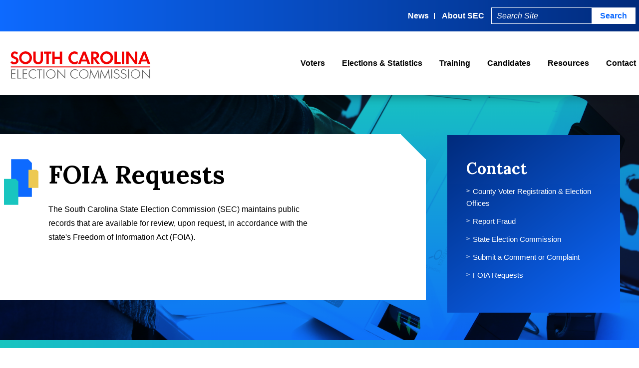

--- FILE ---
content_type: text/html; charset=UTF-8
request_url: https://scvotes.gov/contact/foia-request/
body_size: 19391
content:
<!DOCTYPE html>
<html lang="en-US">
<head>
<meta charset="UTF-8">
<script type="text/javascript">
/* <![CDATA[ */
var gform;gform||(document.addEventListener("gform_main_scripts_loaded",function(){gform.scriptsLoaded=!0}),document.addEventListener("gform/theme/scripts_loaded",function(){gform.themeScriptsLoaded=!0}),window.addEventListener("DOMContentLoaded",function(){gform.domLoaded=!0}),gform={domLoaded:!1,scriptsLoaded:!1,themeScriptsLoaded:!1,isFormEditor:()=>"function"==typeof InitializeEditor,callIfLoaded:function(o){return!(!gform.domLoaded||!gform.scriptsLoaded||!gform.themeScriptsLoaded&&!gform.isFormEditor()||(gform.isFormEditor()&&console.warn("The use of gform.initializeOnLoaded() is deprecated in the form editor context and will be removed in Gravity Forms 3.1."),o(),0))},initializeOnLoaded:function(o){gform.callIfLoaded(o)||(document.addEventListener("gform_main_scripts_loaded",()=>{gform.scriptsLoaded=!0,gform.callIfLoaded(o)}),document.addEventListener("gform/theme/scripts_loaded",()=>{gform.themeScriptsLoaded=!0,gform.callIfLoaded(o)}),window.addEventListener("DOMContentLoaded",()=>{gform.domLoaded=!0,gform.callIfLoaded(o)}))},hooks:{action:{},filter:{}},addAction:function(o,r,e,t){gform.addHook("action",o,r,e,t)},addFilter:function(o,r,e,t){gform.addHook("filter",o,r,e,t)},doAction:function(o){gform.doHook("action",o,arguments)},applyFilters:function(o){return gform.doHook("filter",o,arguments)},removeAction:function(o,r){gform.removeHook("action",o,r)},removeFilter:function(o,r,e){gform.removeHook("filter",o,r,e)},addHook:function(o,r,e,t,n){null==gform.hooks[o][r]&&(gform.hooks[o][r]=[]);var d=gform.hooks[o][r];null==n&&(n=r+"_"+d.length),gform.hooks[o][r].push({tag:n,callable:e,priority:t=null==t?10:t})},doHook:function(r,o,e){var t;if(e=Array.prototype.slice.call(e,1),null!=gform.hooks[r][o]&&((o=gform.hooks[r][o]).sort(function(o,r){return o.priority-r.priority}),o.forEach(function(o){"function"!=typeof(t=o.callable)&&(t=window[t]),"action"==r?t.apply(null,e):e[0]=t.apply(null,e)})),"filter"==r)return e[0]},removeHook:function(o,r,t,n){var e;null!=gform.hooks[o][r]&&(e=(e=gform.hooks[o][r]).filter(function(o,r,e){return!!(null!=n&&n!=o.tag||null!=t&&t!=o.priority)}),gform.hooks[o][r]=e)}});
/* ]]> */
</script>

<meta name="viewport" content="width=device-width, initial-scale=1">
<link rel="profile" href="http://gmpg.org/xfn/11">
<link rel="pingback" href="https://scvotes.gov/xmlrpc.php">
<link rel="preconnect" href="https://fonts.googleapis.com">
<link rel="preconnect" href="https://fonts.gstatic.com" crossorigin>

<!-- Global site tag (gtag.js) - Google Analytics -->
<script async src="https://www.googletagmanager.com/gtag/js?id=UA-143792196-3"></script>
<script>
  window.dataLayer = window.dataLayer || [];
  function gtag(){dataLayer.push(arguments);}
  gtag('js', new Date());
  gtag('config', 'UA-143792196-3');
</script>
<script async src="https://www.googletagmanager.com/gtag/js?id=G-E268245MFZ"></script>
<script>
  window.dataLayer = window.dataLayer || [];
  function gtag(){dataLayer.push(arguments);}
  gtag('js', new Date());  gtag('config', 'G-E268245MFZ');
</script>
<!-- Google Tag Manager -->
<script>(function(w,d,s,l,i){w[l]=w[l]||[];w[l].push({'gtm.start':
new Date().getTime(),event:'gtm.js'});var f=d.getElementsByTagName(s)[0],
j=d.createElement(s),dl=l!='dataLayer'?'&l='+l:'';j.async=true;j.src=
'https://www.googletagmanager.com/gtm.js?id='+i+dl;f.parentNode.insertBefore(j,f);
})(window,document,'script','dataLayer','GTM-WNJ8LK9');</script>

<meta name='robots' content='index, follow, max-image-preview:large, max-snippet:-1, max-video-preview:-1' />
	<style>img:is([sizes="auto" i], [sizes^="auto," i]) { contain-intrinsic-size: 3000px 1500px }</style>
	
	<!-- This site is optimized with the Yoast SEO plugin v25.5 - https://yoast.com/wordpress/plugins/seo/ -->
	<title>FOIA Requests - SC Votes - South Carolina Election Commission</title>
	<meta name="description" content="Frequently Asked Questions Information submitted through this form may be subject to disclosure under public records laws. Learn more about our website" />
	<link rel="canonical" href="https://scvotes.gov/contact/foia-request/" />
	<meta property="og:locale" content="en_US" />
	<meta property="og:type" content="article" />
	<meta property="og:title" content="FOIA Requests - SC Votes - South Carolina Election Commission" />
	<meta property="og:description" content="Frequently Asked Questions Information submitted through this form may be subject to disclosure under public records laws. Learn more about our website" />
	<meta property="og:url" content="https://scvotes.gov/contact/foia-request/" />
	<meta property="og:site_name" content="SC Votes - South Carolina Election Commission" />
	<meta property="article:publisher" content="https://www.facebook.com/scvotes/" />
	<meta property="article:modified_time" content="2025-06-16T19:29:13+00:00" />
	<meta name="twitter:card" content="summary_large_image" />
	<meta name="twitter:site" content="@scvotes" />
	<meta name="twitter:label1" content="Est. reading time" />
	<meta name="twitter:data1" content="1 minute" />
	<script type="application/ld+json" class="yoast-schema-graph">{"@context":"https://schema.org","@graph":[{"@type":"WebPage","@id":"https://scvotes.gov/contact/foia-request/","url":"https://scvotes.gov/contact/foia-request/","name":"FOIA Requests - SC Votes - South Carolina Election Commission","isPartOf":{"@id":"https://scvotes.gov/#website"},"datePublished":"2023-08-30T21:33:14+00:00","dateModified":"2025-06-16T19:29:13+00:00","description":"Frequently Asked Questions Information submitted through this form may be subject to disclosure under public records laws. Learn more about our website","breadcrumb":{"@id":"https://scvotes.gov/contact/foia-request/#breadcrumb"},"inLanguage":"en-US","potentialAction":[{"@type":"ReadAction","target":["https://scvotes.gov/contact/foia-request/"]}]},{"@type":"BreadcrumbList","@id":"https://scvotes.gov/contact/foia-request/#breadcrumb","itemListElement":[{"@type":"ListItem","position":1,"name":"Home","item":"https://scvotes.gov/"},{"@type":"ListItem","position":2,"name":"Contact","item":"https://scvotes.gov/contact/"},{"@type":"ListItem","position":3,"name":"FOIA Requests"}]},{"@type":"WebSite","@id":"https://scvotes.gov/#website","url":"https://scvotes.gov/","name":"SC Votes - South Carolina Election Commission","description":"Every Vote Matters. Every Vote Counts.","publisher":{"@id":"https://scvotes.gov/#organization"},"potentialAction":[{"@type":"SearchAction","target":{"@type":"EntryPoint","urlTemplate":"https://scvotes.gov/?s={search_term_string}"},"query-input":{"@type":"PropertyValueSpecification","valueRequired":true,"valueName":"search_term_string"}}],"inLanguage":"en-US"},{"@type":"Organization","@id":"https://scvotes.gov/#organization","name":"SC Votes - South Carolina Election Commission","url":"https://scvotes.gov/","logo":{"@type":"ImageObject","inLanguage":"en-US","@id":"https://scvotes.gov/#/schema/logo/image/","url":"https://scvotes.gov/wp-content/uploads/2022/08/south_carolina_election_commission.png","contentUrl":"https://scvotes.gov/wp-content/uploads/2022/08/south_carolina_election_commission.png","width":1117,"height":298,"caption":"SC Votes - South Carolina Election Commission"},"image":{"@id":"https://scvotes.gov/#/schema/logo/image/"},"sameAs":["https://www.facebook.com/scvotes/","https://x.com/scvotes"]}]}</script>
	<!-- / Yoast SEO plugin. -->


<link rel='dns-prefetch' href='//cdnjs.cloudflare.com' />
<link rel='dns-prefetch' href='//cdn.jsdelivr.net' />
<link rel='dns-prefetch' href='//www.google.com' />
<link rel='dns-prefetch' href='//fonts.googleapis.com' />
<link rel="alternate" type="text/calendar" title="SC Votes - South Carolina Election Commission &raquo; iCal Feed" href="https://scvotes.gov/calendar/?ical=1" />
<link rel='stylesheet' id='tribe-events-pro-mini-calendar-block-styles-css' href='https://scvotes.gov/wp-content/plugins/events-calendar-pro/build/css/tribe-events-pro-mini-calendar-block.css?ver=7.6.3' type='text/css' media='all' />
<link rel='stylesheet' id='sbi_styles-css' href='https://scvotes.gov/wp-content/plugins/instagram-feed/css/sbi-styles.min.css?ver=6.9.1' type='text/css' media='all' />
<link rel='stylesheet' id='wp-block-library-css' href='https://scvotes.gov/wp-includes/css/dist/block-library/style.min.css?ver=6.8.2' type='text/css' media='all' />
<style id='classic-theme-styles-inline-css' type='text/css'>
/*! This file is auto-generated */
.wp-block-button__link{color:#fff;background-color:#32373c;border-radius:9999px;box-shadow:none;text-decoration:none;padding:calc(.667em + 2px) calc(1.333em + 2px);font-size:1.125em}.wp-block-file__button{background:#32373c;color:#fff;text-decoration:none}
</style>
<style id='global-styles-inline-css' type='text/css'>
:root{--wp--preset--aspect-ratio--square: 1;--wp--preset--aspect-ratio--4-3: 4/3;--wp--preset--aspect-ratio--3-4: 3/4;--wp--preset--aspect-ratio--3-2: 3/2;--wp--preset--aspect-ratio--2-3: 2/3;--wp--preset--aspect-ratio--16-9: 16/9;--wp--preset--aspect-ratio--9-16: 9/16;--wp--preset--color--black: #000000;--wp--preset--color--cyan-bluish-gray: #abb8c3;--wp--preset--color--white: #ffffff;--wp--preset--color--pale-pink: #f78da7;--wp--preset--color--vivid-red: #cf2e2e;--wp--preset--color--luminous-vivid-orange: #ff6900;--wp--preset--color--luminous-vivid-amber: #fcb900;--wp--preset--color--light-green-cyan: #7bdcb5;--wp--preset--color--vivid-green-cyan: #00d084;--wp--preset--color--pale-cyan-blue: #8ed1fc;--wp--preset--color--vivid-cyan-blue: #0693e3;--wp--preset--color--vivid-purple: #9b51e0;--wp--preset--color--red: #BF251B;--wp--preset--color--blue: #0D6AFF;--wp--preset--color--blue-dark: #002A7B;--wp--preset--color--yellow: #EDC952;--wp--preset--color--aqua: #18C5BF;--wp--preset--gradient--vivid-cyan-blue-to-vivid-purple: linear-gradient(135deg,rgba(6,147,227,1) 0%,rgb(155,81,224) 100%);--wp--preset--gradient--light-green-cyan-to-vivid-green-cyan: linear-gradient(135deg,rgb(122,220,180) 0%,rgb(0,208,130) 100%);--wp--preset--gradient--luminous-vivid-amber-to-luminous-vivid-orange: linear-gradient(135deg,rgba(252,185,0,1) 0%,rgba(255,105,0,1) 100%);--wp--preset--gradient--luminous-vivid-orange-to-vivid-red: linear-gradient(135deg,rgba(255,105,0,1) 0%,rgb(207,46,46) 100%);--wp--preset--gradient--very-light-gray-to-cyan-bluish-gray: linear-gradient(135deg,rgb(238,238,238) 0%,rgb(169,184,195) 100%);--wp--preset--gradient--cool-to-warm-spectrum: linear-gradient(135deg,rgb(74,234,220) 0%,rgb(151,120,209) 20%,rgb(207,42,186) 40%,rgb(238,44,130) 60%,rgb(251,105,98) 80%,rgb(254,248,76) 100%);--wp--preset--gradient--blush-light-purple: linear-gradient(135deg,rgb(255,206,236) 0%,rgb(152,150,240) 100%);--wp--preset--gradient--blush-bordeaux: linear-gradient(135deg,rgb(254,205,165) 0%,rgb(254,45,45) 50%,rgb(107,0,62) 100%);--wp--preset--gradient--luminous-dusk: linear-gradient(135deg,rgb(255,203,112) 0%,rgb(199,81,192) 50%,rgb(65,88,208) 100%);--wp--preset--gradient--pale-ocean: linear-gradient(135deg,rgb(255,245,203) 0%,rgb(182,227,212) 50%,rgb(51,167,181) 100%);--wp--preset--gradient--electric-grass: linear-gradient(135deg,rgb(202,248,128) 0%,rgb(113,206,126) 100%);--wp--preset--gradient--midnight: linear-gradient(135deg,rgb(2,3,129) 0%,rgb(40,116,252) 100%);--wp--preset--font-size--small: 13px;--wp--preset--font-size--medium: 20px;--wp--preset--font-size--large: 36px;--wp--preset--font-size--x-large: 42px;--wp--preset--spacing--20: 0.44rem;--wp--preset--spacing--30: 0.67rem;--wp--preset--spacing--40: 1rem;--wp--preset--spacing--50: 1.5rem;--wp--preset--spacing--60: 2.25rem;--wp--preset--spacing--70: 3.38rem;--wp--preset--spacing--80: 5.06rem;--wp--preset--shadow--natural: 6px 6px 9px rgba(0, 0, 0, 0.2);--wp--preset--shadow--deep: 12px 12px 50px rgba(0, 0, 0, 0.4);--wp--preset--shadow--sharp: 6px 6px 0px rgba(0, 0, 0, 0.2);--wp--preset--shadow--outlined: 6px 6px 0px -3px rgba(255, 255, 255, 1), 6px 6px rgba(0, 0, 0, 1);--wp--preset--shadow--crisp: 6px 6px 0px rgba(0, 0, 0, 1);}:where(.is-layout-flex){gap: 0.5em;}:where(.is-layout-grid){gap: 0.5em;}body .is-layout-flex{display: flex;}.is-layout-flex{flex-wrap: wrap;align-items: center;}.is-layout-flex > :is(*, div){margin: 0;}body .is-layout-grid{display: grid;}.is-layout-grid > :is(*, div){margin: 0;}:where(.wp-block-columns.is-layout-flex){gap: 2em;}:where(.wp-block-columns.is-layout-grid){gap: 2em;}:where(.wp-block-post-template.is-layout-flex){gap: 1.25em;}:where(.wp-block-post-template.is-layout-grid){gap: 1.25em;}.has-black-color{color: var(--wp--preset--color--black) !important;}.has-cyan-bluish-gray-color{color: var(--wp--preset--color--cyan-bluish-gray) !important;}.has-white-color{color: var(--wp--preset--color--white) !important;}.has-pale-pink-color{color: var(--wp--preset--color--pale-pink) !important;}.has-vivid-red-color{color: var(--wp--preset--color--vivid-red) !important;}.has-luminous-vivid-orange-color{color: var(--wp--preset--color--luminous-vivid-orange) !important;}.has-luminous-vivid-amber-color{color: var(--wp--preset--color--luminous-vivid-amber) !important;}.has-light-green-cyan-color{color: var(--wp--preset--color--light-green-cyan) !important;}.has-vivid-green-cyan-color{color: var(--wp--preset--color--vivid-green-cyan) !important;}.has-pale-cyan-blue-color{color: var(--wp--preset--color--pale-cyan-blue) !important;}.has-vivid-cyan-blue-color{color: var(--wp--preset--color--vivid-cyan-blue) !important;}.has-vivid-purple-color{color: var(--wp--preset--color--vivid-purple) !important;}.has-black-background-color{background-color: var(--wp--preset--color--black) !important;}.has-cyan-bluish-gray-background-color{background-color: var(--wp--preset--color--cyan-bluish-gray) !important;}.has-white-background-color{background-color: var(--wp--preset--color--white) !important;}.has-pale-pink-background-color{background-color: var(--wp--preset--color--pale-pink) !important;}.has-vivid-red-background-color{background-color: var(--wp--preset--color--vivid-red) !important;}.has-luminous-vivid-orange-background-color{background-color: var(--wp--preset--color--luminous-vivid-orange) !important;}.has-luminous-vivid-amber-background-color{background-color: var(--wp--preset--color--luminous-vivid-amber) !important;}.has-light-green-cyan-background-color{background-color: var(--wp--preset--color--light-green-cyan) !important;}.has-vivid-green-cyan-background-color{background-color: var(--wp--preset--color--vivid-green-cyan) !important;}.has-pale-cyan-blue-background-color{background-color: var(--wp--preset--color--pale-cyan-blue) !important;}.has-vivid-cyan-blue-background-color{background-color: var(--wp--preset--color--vivid-cyan-blue) !important;}.has-vivid-purple-background-color{background-color: var(--wp--preset--color--vivid-purple) !important;}.has-black-border-color{border-color: var(--wp--preset--color--black) !important;}.has-cyan-bluish-gray-border-color{border-color: var(--wp--preset--color--cyan-bluish-gray) !important;}.has-white-border-color{border-color: var(--wp--preset--color--white) !important;}.has-pale-pink-border-color{border-color: var(--wp--preset--color--pale-pink) !important;}.has-vivid-red-border-color{border-color: var(--wp--preset--color--vivid-red) !important;}.has-luminous-vivid-orange-border-color{border-color: var(--wp--preset--color--luminous-vivid-orange) !important;}.has-luminous-vivid-amber-border-color{border-color: var(--wp--preset--color--luminous-vivid-amber) !important;}.has-light-green-cyan-border-color{border-color: var(--wp--preset--color--light-green-cyan) !important;}.has-vivid-green-cyan-border-color{border-color: var(--wp--preset--color--vivid-green-cyan) !important;}.has-pale-cyan-blue-border-color{border-color: var(--wp--preset--color--pale-cyan-blue) !important;}.has-vivid-cyan-blue-border-color{border-color: var(--wp--preset--color--vivid-cyan-blue) !important;}.has-vivid-purple-border-color{border-color: var(--wp--preset--color--vivid-purple) !important;}.has-vivid-cyan-blue-to-vivid-purple-gradient-background{background: var(--wp--preset--gradient--vivid-cyan-blue-to-vivid-purple) !important;}.has-light-green-cyan-to-vivid-green-cyan-gradient-background{background: var(--wp--preset--gradient--light-green-cyan-to-vivid-green-cyan) !important;}.has-luminous-vivid-amber-to-luminous-vivid-orange-gradient-background{background: var(--wp--preset--gradient--luminous-vivid-amber-to-luminous-vivid-orange) !important;}.has-luminous-vivid-orange-to-vivid-red-gradient-background{background: var(--wp--preset--gradient--luminous-vivid-orange-to-vivid-red) !important;}.has-very-light-gray-to-cyan-bluish-gray-gradient-background{background: var(--wp--preset--gradient--very-light-gray-to-cyan-bluish-gray) !important;}.has-cool-to-warm-spectrum-gradient-background{background: var(--wp--preset--gradient--cool-to-warm-spectrum) !important;}.has-blush-light-purple-gradient-background{background: var(--wp--preset--gradient--blush-light-purple) !important;}.has-blush-bordeaux-gradient-background{background: var(--wp--preset--gradient--blush-bordeaux) !important;}.has-luminous-dusk-gradient-background{background: var(--wp--preset--gradient--luminous-dusk) !important;}.has-pale-ocean-gradient-background{background: var(--wp--preset--gradient--pale-ocean) !important;}.has-electric-grass-gradient-background{background: var(--wp--preset--gradient--electric-grass) !important;}.has-midnight-gradient-background{background: var(--wp--preset--gradient--midnight) !important;}.has-small-font-size{font-size: var(--wp--preset--font-size--small) !important;}.has-medium-font-size{font-size: var(--wp--preset--font-size--medium) !important;}.has-large-font-size{font-size: var(--wp--preset--font-size--large) !important;}.has-x-large-font-size{font-size: var(--wp--preset--font-size--x-large) !important;}
:where(.wp-block-post-template.is-layout-flex){gap: 1.25em;}:where(.wp-block-post-template.is-layout-grid){gap: 1.25em;}
:where(.wp-block-columns.is-layout-flex){gap: 2em;}:where(.wp-block-columns.is-layout-grid){gap: 2em;}
:root :where(.wp-block-pullquote){font-size: 1.5em;line-height: 1.6;}
</style>
<link rel='stylesheet' id='ctf_styles-css' href='https://scvotes.gov/wp-content/plugins/custom-twitter-feeds/css/ctf-styles.min.css?ver=2.3.1' type='text/css' media='all' />
<link rel='stylesheet' id='font-css-css' href='//fonts.googleapis.com/css2?family=Lora%3Awght%40400%3B700&#038;display=swap%22+rel%3D%22stylesheet%22&#038;ver=1.0' type='text/css' media='all' />
<link rel='stylesheet' id='slick-css-css' href='//cdnjs.cloudflare.com/ajax/libs/slick-carousel/1.9.0/slick.min.css?ver=1.9.1' type='text/css' media='all' />
<link rel='stylesheet' id='ampjr-style-css' href='https://scvotes.gov/wp-content/themes/scvotes/style.css?ver=6.8.2' type='text/css' media='all' />
<link rel='stylesheet' id='app-style-css' href='https://scvotes.gov/wp-content/themes/scvotes/css/app.css?ver=6.8.2' type='text/css' media='all' />
<link rel='stylesheet' id='tribe-events-custom-css' href='https://scvotes.gov/wp-content/themes/scvotes/css/tribe-events-custom.css?ver=6.8.2' type='text/css' media='all' />
<link rel='stylesheet' id='dashicons-css' href='https://scvotes.gov/wp-includes/css/dashicons.min.css?ver=6.8.2' type='text/css' media='all' />
<link rel='stylesheet' id='gform_basic-css' href='https://scvotes.gov/wp-content/plugins/gravityforms/assets/css/dist/basic.min.css?ver=2.9.14' type='text/css' media='all' />
<link rel='stylesheet' id='gform_theme_components-css' href='https://scvotes.gov/wp-content/plugins/gravityforms/assets/css/dist/theme-components.min.css?ver=2.9.14' type='text/css' media='all' />
<link rel='stylesheet' id='gform_theme-css' href='https://scvotes.gov/wp-content/plugins/gravityforms/assets/css/dist/theme.min.css?ver=2.9.14' type='text/css' media='all' />
<script type="text/javascript" src="//cdnjs.cloudflare.com/ajax/libs/jquery/3.4.0/jquery.min.js" id="jquery-js"></script>
<script type="text/javascript" src="//cdnjs.cloudflare.com/ajax/libs/modernizr/2.6.2/modernizr.min.js?ver=2.6.2" id="modernizr-js"></script>
<script type="text/javascript" src="//cdnjs.cloudflare.com/ajax/libs/sticky-js/1.3.0/sticky.min.js?ver=1.3.0" id="sticky-js"></script>
<script type="text/javascript" defer='defer' src="https://scvotes.gov/wp-content/plugins/gravityforms/js/jquery.json.min.js?ver=2.9.14" id="gform_json-js"></script>
<script type="text/javascript" id="gform_gravityforms-js-extra">
/* <![CDATA[ */
var gf_legacy = {"is_legacy":""};
var gf_global = {"gf_currency_config":{"name":"U.S. Dollar","symbol_left":"$","symbol_right":"","symbol_padding":"","thousand_separator":",","decimal_separator":".","decimals":2,"code":"USD"},"base_url":"https:\/\/scvotes.gov\/wp-content\/plugins\/gravityforms","number_formats":[],"spinnerUrl":"https:\/\/scvotes.gov\/wp-content\/plugins\/gravityforms\/images\/spinner.svg","version_hash":"5a832423a1b3c7becb0472b8557c92e8","strings":{"newRowAdded":"New row added.","rowRemoved":"Row removed","formSaved":"The form has been saved.  The content contains the link to return and complete the form."}};
var gform_i18n = {"datepicker":{"days":{"monday":"Mo","tuesday":"Tu","wednesday":"We","thursday":"Th","friday":"Fr","saturday":"Sa","sunday":"Su"},"months":{"january":"January","february":"February","march":"March","april":"April","may":"May","june":"June","july":"July","august":"August","september":"September","october":"October","november":"November","december":"December"},"firstDay":0,"iconText":"Select date"}};
var gf_legacy_multi = {"6":""};
var gform_gravityforms = {"strings":{"invalid_file_extension":"This type of file is not allowed. Must be one of the following:","delete_file":"Delete this file","in_progress":"in progress","file_exceeds_limit":"File exceeds size limit","illegal_extension":"This type of file is not allowed.","max_reached":"Maximum number of files reached","unknown_error":"There was a problem while saving the file on the server","currently_uploading":"Please wait for the uploading to complete","cancel":"Cancel","cancel_upload":"Cancel this upload","cancelled":"Cancelled"},"vars":{"images_url":"https:\/\/scvotes.gov\/wp-content\/plugins\/gravityforms\/images"}};
/* ]]> */
</script>
<script type="text/javascript" id="gform_gravityforms-js-before">
/* <![CDATA[ */
var gform;gform||(document.addEventListener("gform_main_scripts_loaded",function(){gform.scriptsLoaded=!0}),document.addEventListener("gform/theme/scripts_loaded",function(){gform.themeScriptsLoaded=!0}),window.addEventListener("DOMContentLoaded",function(){gform.domLoaded=!0}),gform={domLoaded:!1,scriptsLoaded:!1,themeScriptsLoaded:!1,isFormEditor:()=>"function"==typeof InitializeEditor,callIfLoaded:function(o){return!(!gform.domLoaded||!gform.scriptsLoaded||!gform.themeScriptsLoaded&&!gform.isFormEditor()||(gform.isFormEditor()&&console.warn("The use of gform.initializeOnLoaded() is deprecated in the form editor context and will be removed in Gravity Forms 3.1."),o(),0))},initializeOnLoaded:function(o){gform.callIfLoaded(o)||(document.addEventListener("gform_main_scripts_loaded",()=>{gform.scriptsLoaded=!0,gform.callIfLoaded(o)}),document.addEventListener("gform/theme/scripts_loaded",()=>{gform.themeScriptsLoaded=!0,gform.callIfLoaded(o)}),window.addEventListener("DOMContentLoaded",()=>{gform.domLoaded=!0,gform.callIfLoaded(o)}))},hooks:{action:{},filter:{}},addAction:function(o,r,e,t){gform.addHook("action",o,r,e,t)},addFilter:function(o,r,e,t){gform.addHook("filter",o,r,e,t)},doAction:function(o){gform.doHook("action",o,arguments)},applyFilters:function(o){return gform.doHook("filter",o,arguments)},removeAction:function(o,r){gform.removeHook("action",o,r)},removeFilter:function(o,r,e){gform.removeHook("filter",o,r,e)},addHook:function(o,r,e,t,n){null==gform.hooks[o][r]&&(gform.hooks[o][r]=[]);var d=gform.hooks[o][r];null==n&&(n=r+"_"+d.length),gform.hooks[o][r].push({tag:n,callable:e,priority:t=null==t?10:t})},doHook:function(r,o,e){var t;if(e=Array.prototype.slice.call(e,1),null!=gform.hooks[r][o]&&((o=gform.hooks[r][o]).sort(function(o,r){return o.priority-r.priority}),o.forEach(function(o){"function"!=typeof(t=o.callable)&&(t=window[t]),"action"==r?t.apply(null,e):e[0]=t.apply(null,e)})),"filter"==r)return e[0]},removeHook:function(o,r,t,n){var e;null!=gform.hooks[o][r]&&(e=(e=gform.hooks[o][r]).filter(function(o,r,e){return!!(null!=n&&n!=o.tag||null!=t&&t!=o.priority)}),gform.hooks[o][r]=e)}});
/* ]]> */
</script>
<script type="text/javascript" defer='defer' src="https://scvotes.gov/wp-content/plugins/gravityforms/js/gravityforms.min.js?ver=2.9.14" id="gform_gravityforms-js"></script>
<script type="text/javascript" defer='defer' src="https://www.google.com/recaptcha/api.js?hl=en&amp;ver=6.8.2#038;render=explicit" id="gform_recaptcha-js"></script>
<script type="text/javascript" src="https://scvotes.gov/wp-includes/js/plupload/moxie.min.js?ver=1.3.5.1" id="moxiejs-js"></script>
<script type="text/javascript" src="https://scvotes.gov/wp-includes/js/plupload/plupload.min.js?ver=2.1.9" id="plupload-js"></script>
<script type="text/javascript" defer='defer' src="https://scvotes.gov/wp-content/plugins/gravityforms/assets/js/dist/utils.min.js?ver=380b7a5ec0757c78876bc8a59488f2f3" id="gform_gravityforms_utils-js"></script>
<link rel="https://api.w.org/" href="https://scvotes.gov/wp-json/" /><link rel="alternate" title="JSON" type="application/json" href="https://scvotes.gov/wp-json/wp/v2/pages/5665" /><link rel="alternate" title="oEmbed (JSON)" type="application/json+oembed" href="https://scvotes.gov/wp-json/oembed/1.0/embed?url=https%3A%2F%2Fscvotes.gov%2Fcontact%2Ffoia-request%2F" />
<link rel="alternate" title="oEmbed (XML)" type="text/xml+oembed" href="https://scvotes.gov/wp-json/oembed/1.0/embed?url=https%3A%2F%2Fscvotes.gov%2Fcontact%2Ffoia-request%2F&#038;format=xml" />
<meta name="tec-api-version" content="v1"><meta name="tec-api-origin" content="https://scvotes.gov"><link rel="alternate" href="https://scvotes.gov/wp-json/tribe/events/v1/" /><link rel="icon" href="https://scvotes.gov/wp-content/uploads/2022/08/favIcon_SCEC-150x150.png" sizes="32x32" />
<link rel="icon" href="https://scvotes.gov/wp-content/uploads/2022/08/favIcon_SCEC-300x300.png" sizes="192x192" />
<link rel="apple-touch-icon" href="https://scvotes.gov/wp-content/uploads/2022/08/favIcon_SCEC-300x300.png" />
<meta name="msapplication-TileImage" content="https://scvotes.gov/wp-content/uploads/2022/08/favIcon_SCEC-300x300.png" />
		<style type="text/css" id="wp-custom-css">
			
/* Notification Bar on Homepage*/
/*
.home #masthead:before {
	content:"We have received reports of our systems running slowly or being unresponsive for some users, which may impact the loading of sample ballots. We appreciate your patience as we investigate and look toward resolving the issue.";
		padding: 10px;
	display:block;
	background: #BF251B;
	color:white;
	font-weight:bold;
	text-align:center;
	text-wrap:balance;
	
}
@media screen and (max-width:1024px){
    .home .menu-container {
        top:unset;
        bottom: 0;
        max-height: 85px;
    }
		.home .menu-container:has(a.active) {
        max-height: 100%;
		bottom:unset;
		top:0;
    }
	.home .menu-container a.active {
		position:absolute;
		top:45px;
		right:0;
	}
    .home #content {
        padding-top: 150px;
    }
}
@media screen and (max-width:640px){
    .home .menu-container {
        max-height: 65px;
    }

    .home #content {
        padding-top: 160px;
    }
}
*/		</style>
		</head>

<body class="wp-singular page-template-default page page-id-5665 page-child parent-pageid-31 wp-theme-scvotes tribe-no-js page-foia-request">
<!-- Google Tag Manager (noscript) -->
<noscript><iframe src="https://www.googletagmanager.com/ns.html?id=GTM-WNJ8LK9"
height="0" width="0" style="display:none;visibility:hidden"></iframe></noscript>
<!-- End Google Tag Manager (noscript) -->

<div id="page" class="site">
	<a class="skip-link screen-reader-text" href="#content">Skip to content</a>

	<header id="masthead" class="site-header" role="banner">
		<div class="top-info">
			<div class="contain">
				<div class="top-bar">
					<div class="utility-nav">
						<ul id="utility-nav" class="utility mobile"><li id="menu-item-1198" class="menu-item menu-item-type-post_type menu-item-object-page menu-item-1198"><a href="https://scvotes.gov/news/">News</a></li>
<li id="menu-item-1489" class="menu-item menu-item-type-post_type menu-item-object-page menu-item-has-children menu-item-1489"><a href="https://scvotes.gov/about-the-sec/">About SEC</a>
<ul class="sub-menu">
	<li id="menu-item-1623" class="menu-item menu-item-type-post_type menu-item-object-page menu-item-1623"><a href="https://scvotes.gov/about-the-sec/accountability-reports/">Accountability Reports</a></li>
	<li id="menu-item-1626" class="menu-item menu-item-type-post_type menu-item-object-page menu-item-1626"><a href="https://scvotes.gov/about-the-sec/public-notices/">Public Notices</a></li>
	<li id="menu-item-1624" class="menu-item menu-item-type-post_type menu-item-object-page menu-item-1624"><a href="https://scvotes.gov/about-the-sec/meeting-minutes/">Meeting Minutes</a></li>
	<li id="menu-item-1627" class="menu-item menu-item-type-custom menu-item-object-custom menu-item-1627"><a target="_blank" href="https://cg.sc.gov/fiscal-transparency/monthly-charge-card-usage">State Procurement Card Statements</a></li>
	<li id="menu-item-1628" class="menu-item menu-item-type-custom menu-item-object-custom menu-item-1628"><a target="_blank" href="https://www.governmentjobs.com/careers/sc?department%5b0%5d=Election%20Commission&#038;sort=PositionTitle%7CAscending">SEC Job Vacancies</a></li>
	<li id="menu-item-1625" class="menu-item menu-item-type-post_type menu-item-object-page menu-item-1625"><a href="https://scvotes.gov/about-the-sec/procurement-and-awards/">Procurement and Awards</a></li>
</ul>
</li>
</ul>					</div>
					<div class="mobile-search">
						<form action="/" method="get">
							<input class="search-field" type="text" placeholder="Search Site" name="s"  aria-label="Search">
							<input class="search-button" type="submit" value="Search">
						</form>
					</div>
				</div>
			</div>	
		</div>
		<div class="header-main">
			<div class="contain">
				<div class="logo-container">
					<a class="logo" href="https://scvotes.gov/" rel="home">South Carolina Election Commision</a>
				</div>

				<div class="menu-container">
					<a href="#" class="menu-toggle">
						<span class="menu-text">Menu</span>
						<span class="bar1"></span>
						<span class="bar2"></span>
						<span class="bar3"></span>
					</a>
				</div>
				<nav id="site-navigation" class="main-navigation" role="navigation">
										<ul id="primary-menu" class="main-nav"><li id="menu-item-43" class="voters-menu menu-item menu-item-type-post_type menu-item-object-page menu-item-has-children menu-item-43"><a href="https://scvotes.gov/voters/">Voters</a>
<ul class="sub-menu">
	<li id="menu-item-1502" class="menu-item menu-item-type-post_type menu-item-object-page menu-item-1502"><a href="https://scvotes.gov/voters/register-to-vote/">Register to Vote</a></li>
	<li id="menu-item-1188" class="menu-item menu-item-type-custom menu-item-object-custom menu-item-1188"><a target="_blank" href="https://vrems.scvotes.sc.gov/Voter/Login?PageMode=VoterInformation">Check Your Voter Registration</a></li>
	<li id="menu-item-1508" class="menu-item menu-item-type-post_type menu-item-object-page menu-item-1508"><a href="https://scvotes.gov/voters/update-your-voter-registration-information/">Update Your Voter Registration Information</a></li>
	<li id="menu-item-1503" class="menu-item menu-item-type-custom menu-item-object-custom menu-item-1503"><a target="_blank" href="https://vrems.scvotes.sc.gov/Voter/Login?PageMode=Sampleballot">Get My Sample Ballot</a></li>
	<li id="menu-item-1504" class="menu-item menu-item-type-custom menu-item-object-custom menu-item-1504"><a target="_blank" href="https://vrems.scvotes.sc.gov/Voter/Login?PageMode=PollingPlace">Find My Polling Place</a></li>
	<li id="menu-item-11984" class="menu-item menu-item-type-post_type menu-item-object-page menu-item-11984"><a href="https://scvotes.gov/voters/students/">Students</a></li>
	<li id="menu-item-1885" class="menu-item menu-item-type-post_type menu-item-object-page menu-item-1885"><a href="https://scvotes.gov/voters/early-voting/">Early Voting</a></li>
	<li id="menu-item-1668" class="menu-item menu-item-type-post_type menu-item-object-page menu-item-1668"><a href="https://scvotes.gov/voters/absentee-voting/">Absentee Voting</a></li>
	<li id="menu-item-1505" class="menu-item menu-item-type-custom menu-item-object-custom menu-item-1505"><a target="_blank" href="https://vrems.scvotes.sc.gov/Voter/Login?PageMode=AbsenteeInfo">Check Your Absentee Ballot</a></li>
	<li id="menu-item-1506" class="menu-item menu-item-type-custom menu-item-object-custom menu-item-1506"><a target="_blank" href="https://vrems.scvotes.sc.gov/Voter/Login?PageMode=ProvisionalBallotInfo">Check Your Provisional Ballot</a></li>
	<li id="menu-item-1512" class="menu-item menu-item-type-post_type menu-item-object-page menu-item-1512"><a href="https://scvotes.gov/voters/military-overseas-citizens/">Military &amp; Overseas Citizens</a></li>
	<li id="menu-item-1514" class="menu-item menu-item-type-post_type menu-item-object-page menu-item-1514"><a href="https://scvotes.gov/voters/voters-with-disabilities/">Voters with Disabilities</a></li>
	<li id="menu-item-1516" class="menu-item menu-item-type-post_type menu-item-object-page menu-item-1516"><a href="https://scvotes.gov/voters/how-to-vote/">How to Vote</a></li>
</ul>
</li>
<li id="menu-item-47" class="elections-menu menu-item menu-item-type-post_type menu-item-object-page menu-item-has-children menu-item-47"><a href="https://scvotes.gov/elections-statistics/">Elections &#038; Statistics</a>
<ul class="sub-menu">
	<li id="menu-item-1524" class="menu-item menu-item-type-post_type menu-item-object-page menu-item-1524"><a href="https://scvotes.gov/elections-statistics/election-results/">Election Results</a></li>
	<li id="menu-item-1522" class="menu-item menu-item-type-post_type menu-item-object-page menu-item-1522"><a href="https://scvotes.gov/elections-statistics/upcoming-elections/">Upcoming Elections</a></li>
	<li id="menu-item-12293" class="menu-item menu-item-type-post_type menu-item-object-page menu-item-12293"><a href="https://scvotes.gov/elections-statistics/municipal-elections/">Rules for Municipal Elections</a></li>
	<li id="menu-item-1818" class="menu-item menu-item-type-custom menu-item-object-custom menu-item-1818"><a href="https://scvotes.gov/category/special-election-results/">Special Elections</a></li>
	<li id="menu-item-1521" class="menu-item menu-item-type-post_type menu-item-object-page menu-item-1521"><a href="https://scvotes.gov/elections-statistics/general-election-calendars/">General Election Calendars</a></li>
	<li id="menu-item-1529" class="menu-item menu-item-type-post_type menu-item-object-page menu-item-1529"><a href="https://scvotes.gov/elections-statistics/electoral-college-in-south-carolina/">Electoral College</a></li>
	<li id="menu-item-1531" class="menu-item menu-item-type-post_type menu-item-object-page menu-item-1531"><a href="https://scvotes.gov/elections-statistics/election-audits/">Election Audits</a></li>
	<li id="menu-item-1537" class="menu-item menu-item-type-post_type menu-item-object-page menu-item-1537"><a href="https://scvotes.gov/elections-statistics/voter-participation/">Voter Registration and Participation Statistics</a></li>
</ul>
</li>
<li id="menu-item-42" class="poll-managers-menu menu-item menu-item-type-post_type menu-item-object-page menu-item-has-children menu-item-42"><a href="https://scvotes.gov/poll-managers/">Training</a>
<ul class="sub-menu">
	<li id="menu-item-3957" class="menu-item menu-item-type-post_type menu-item-object-page menu-item-3957"><a href="https://scvotes.gov/poll-managers/">Poll Manager Information</a></li>
	<li id="menu-item-4206" class="menu-item menu-item-type-custom menu-item-object-custom menu-item-4206"><a target="_blank" href="https://noexcusesc.gov/apply-to-be-a-poll-manager/">Apply to be a Poll Manager</a></li>
	<li id="menu-item-1571" class="menu-item menu-item-type-post_type menu-item-object-page menu-item-1571"><a href="https://scvotes.gov/poll-managers/online-poll-manager-training/">Online Training</a></li>
	<li id="menu-item-1575" class="menu-item menu-item-type-post_type menu-item-object-page menu-item-1575"><a href="https://scvotes.gov/poll-managers/south-carolina-poll-managers-handbook/">Handbook &#038; Resources</a></li>
	<li id="menu-item-10554" class="menu-item menu-item-type-post_type menu-item-object-page menu-item-10554"><a href="https://scvotes.gov/contact/county-voter-registration-election-offices/training-compliance/">Check Training and Certification Status of County Offices</a></li>
</ul>
</li>
<li id="menu-item-41" class="candidates-menu menu-item menu-item-type-post_type menu-item-object-page menu-item-has-children menu-item-41"><a href="https://scvotes.gov/candidates/">Candidates</a>
<ul class="sub-menu">
	<li id="menu-item-3932" class="menu-item menu-item-type-post_type menu-item-object-page menu-item-3932"><a href="https://scvotes.gov/candidates/">Candidate Information</a></li>
	<li id="menu-item-1578" class="menu-item menu-item-type-custom menu-item-object-custom menu-item-1578"><a target="_blank" href="https://vrems.scvotes.sc.gov/Candidate/SelectElection">Candidate Tracking System</a></li>
	<li id="menu-item-1580" class="menu-item menu-item-type-post_type menu-item-object-page menu-item-1580"><a href="https://scvotes.gov/candidates/campaign-finance-ethics/">Campaign Finance &amp; Ethics</a></li>
	<li id="menu-item-1582" class="menu-item menu-item-type-post_type menu-item-object-page menu-item-1582"><a href="https://scvotes.gov/candidates/certified-political-parties-of-south-carolina/">Political Parties</a></li>
</ul>
</li>
<li id="menu-item-40" class="resources-menu menu-item menu-item-type-post_type menu-item-object-page menu-item-has-children menu-item-40"><a href="https://scvotes.gov/resources/">Resources</a>
<ul class="sub-menu">
	<li id="menu-item-1583" class="menu-item menu-item-type-custom menu-item-object-custom menu-item-1583"><a target="_blank" href="https://vrems.scvotes.sc.gov/Statistics/PrecinctAndPollingLocations">Precincts and Polling Places</a></li>
	<li id="menu-item-1584" class="menu-item menu-item-type-custom menu-item-object-custom menu-item-1584"><a target="_blank" href="https://rfa.sc.gov/">Precinct &#038; District Maps</a></li>
	<li id="menu-item-1592" class="menu-item menu-item-type-post_type menu-item-object-page menu-item-1592"><a href="https://scvotes.gov/resources/election-law-changes/">Election Law Changes</a></li>
	<li id="menu-item-1594" class="menu-item menu-item-type-post_type menu-item-object-page menu-item-1594"><a href="https://scvotes.gov/resources/municipal-election-commission-resources/">Municipal Election Commission Resources</a></li>
	<li id="menu-item-1595" class="menu-item menu-item-type-post_type menu-item-object-page menu-item-1595"><a href="https://scvotes.gov/resources/sale-of-voter-registration-lists/">List Sales</a></li>
	<li id="menu-item-1593" class="menu-item menu-item-type-post_type menu-item-object-page menu-item-1593"><a href="https://scvotes.gov/resources/hava-help-america-vote-act-of-2002/">Help America Vote Act</a></li>
	<li id="menu-item-2088" class="menu-item menu-item-type-post_type menu-item-object-page menu-item-2088"><a href="https://scvotes.gov/resources/vulnerability-disclosure-program/">Vulnerability Disclosure Program</a></li>
	<li id="menu-item-11277" class="menu-item menu-item-type-post_type menu-item-object-page menu-item-11277"><a href="https://scvotes.gov/resources/voter-education-materials/">Voter Education Materials</a></li>
	<li id="menu-item-3966" class="menu-item menu-item-type-custom menu-item-object-custom menu-item-3966"><a href="https://scvotes.gov/wp-content/uploads/2024/01/scec_11854_19_Security-Booklet_Jan2024_WEB_01.pdf">Election Integrity in South Carolina</a></li>
</ul>
</li>
<li id="menu-item-39" class="contact-menu menu-item menu-item-type-post_type menu-item-object-page current-page-ancestor current-menu-ancestor current-menu-parent current-page-parent current_page_parent current_page_ancestor menu-item-has-children menu-item-39"><a href="https://scvotes.gov/contact/">Contact</a>
<ul class="sub-menu">
	<li id="menu-item-1603" class="menu-item menu-item-type-post_type menu-item-object-page menu-item-1603"><a href="https://scvotes.gov/contact/county-voter-registration-election-offices/">County Voter Registration &#038; Election Offices</a></li>
	<li id="menu-item-1613" class="menu-item menu-item-type-post_type menu-item-object-page menu-item-1613"><a href="https://scvotes.gov/contact/report-fraud/">Report Fraud</a></li>
	<li id="menu-item-3948" class="menu-item menu-item-type-post_type menu-item-object-page current-page-ancestor current-page-parent menu-item-3948"><a href="https://scvotes.gov/contact/">State Election Commission</a></li>
	<li id="menu-item-5819" class="menu-item menu-item-type-post_type menu-item-object-page menu-item-5819"><a href="https://scvotes.gov/contact/submit-a-comment-or-complaint/">Submit a Comment or Complaint</a></li>
	<li id="menu-item-5667" class="menu-item menu-item-type-post_type menu-item-object-page current-menu-item page_item page-item-5665 current_page_item menu-item-5667"><a href="https://scvotes.gov/contact/foia-request/" aria-current="page">FOIA Requests</a></li>
</ul>
</li>
<li id="menu-item-1772" class="about-menu menu-item menu-item-type-post_type menu-item-object-page menu-item-has-children menu-item-1772"><a href="https://scvotes.gov/about-the-sec/">About the SEC</a>
<ul class="sub-menu">
	<li id="menu-item-1773" class="menu-item menu-item-type-post_type menu-item-object-page menu-item-1773"><a href="https://scvotes.gov/about-the-sec/accountability-reports/">Accountability Reports</a></li>
	<li id="menu-item-4585" class="menu-item menu-item-type-post_type menu-item-object-page menu-item-4585"><a href="https://scvotes.gov/about-the-sec/annual-reports/">Annual Reports</a></li>
	<li id="menu-item-1774" class="menu-item menu-item-type-post_type menu-item-object-page menu-item-1774"><a href="https://scvotes.gov/about-the-sec/meeting-minutes/">Meeting Minutes</a></li>
	<li id="menu-item-1775" class="menu-item menu-item-type-post_type menu-item-object-page menu-item-1775"><a href="https://scvotes.gov/about-the-sec/procurement-and-awards/">Procurement and Awards</a></li>
	<li id="menu-item-1778" class="menu-item menu-item-type-custom menu-item-object-custom menu-item-1778"><a target="_blank" href="https://cg.sc.gov/fiscal-transparency/monthly-charge-card-usage">State Procurement Card Statements</a></li>
	<li id="menu-item-1777" class="menu-item menu-item-type-custom menu-item-object-custom menu-item-1777"><a target="_blank" href="https://www.governmentjobs.com/careers/sc?department%5b0%5d=Election%20Commission&#038;sort=PositionTitle%7CAscending">SEC Job Vacancies</a></li>
	<li id="menu-item-1776" class="menu-item menu-item-type-post_type menu-item-object-page menu-item-1776"><a href="https://scvotes.gov/about-the-sec/public-notices/">Public Notices</a></li>
	<li id="menu-item-4005" class="menu-item menu-item-type-post_type menu-item-object-page menu-item-4005"><a href="https://scvotes.gov/about-the-sec/sec-website-privacy-statement/">SEC Website Privacy Statement</a></li>
</ul>
</li>
</ul> 
				</nav><!-- #site-navigation -->
			
			</div><!-- .contain -->
		</div><!-- .header-main -->
	</header><!-- #masthead -->

	<div id="content" class="site-content">

	<div id="primary" class="content-area">
		<main id="main" class="site-main" role="main">

			
<article id="post-5665" class="post-5665 page type-page status-publish hentry">
	<div class="flexseal" data-sticky-container>
			
		
		<header class="hero entry-header">
			<div class="hero__contain">
				<div class="hero__content">
					<div class="corner-border">
						<div class="corner"></div>	
					</div>
					<div class="hero__icon"></div>
					<div class="hero__text">
						<h1 class="hero__title">FOIA Requests</h1>													<p>The South Carolina State Election Commission (SEC) maintains public records that are available for review, upon request, in accordance with the state's Freedom of Information Act (FOIA).</p>
										
					</div>
				</div>
			</div>

			<div class="sidebar"> 
				
				<ul id="sidebar-menu" class="sidebar-nav"><li class="voters-menu menu-item menu-item-type-post_type menu-item-object-page menu-item-has-children menu-item-43"><a href="https://scvotes.gov/voters/">Voters</a>
<ul class="sub-menu">
	<li class="menu-item menu-item-type-post_type menu-item-object-page menu-item-1502"><a href="https://scvotes.gov/voters/register-to-vote/">Register to Vote</a></li>
	<li class="menu-item menu-item-type-custom menu-item-object-custom menu-item-1188"><a target="_blank" href="https://vrems.scvotes.sc.gov/Voter/Login?PageMode=VoterInformation">Check Your Voter Registration</a></li>
	<li class="menu-item menu-item-type-post_type menu-item-object-page menu-item-1508"><a href="https://scvotes.gov/voters/update-your-voter-registration-information/">Update Your Voter Registration Information</a></li>
	<li class="menu-item menu-item-type-custom menu-item-object-custom menu-item-1503"><a target="_blank" href="https://vrems.scvotes.sc.gov/Voter/Login?PageMode=Sampleballot">Get My Sample Ballot</a></li>
	<li class="menu-item menu-item-type-custom menu-item-object-custom menu-item-1504"><a target="_blank" href="https://vrems.scvotes.sc.gov/Voter/Login?PageMode=PollingPlace">Find My Polling Place</a></li>
	<li class="menu-item menu-item-type-post_type menu-item-object-page menu-item-11984"><a href="https://scvotes.gov/voters/students/">Students</a></li>
	<li class="menu-item menu-item-type-post_type menu-item-object-page menu-item-1885"><a href="https://scvotes.gov/voters/early-voting/">Early Voting</a></li>
	<li class="menu-item menu-item-type-post_type menu-item-object-page menu-item-1668"><a href="https://scvotes.gov/voters/absentee-voting/">Absentee Voting</a></li>
	<li class="menu-item menu-item-type-custom menu-item-object-custom menu-item-1505"><a target="_blank" href="https://vrems.scvotes.sc.gov/Voter/Login?PageMode=AbsenteeInfo">Check Your Absentee Ballot</a></li>
	<li class="menu-item menu-item-type-custom menu-item-object-custom menu-item-1506"><a target="_blank" href="https://vrems.scvotes.sc.gov/Voter/Login?PageMode=ProvisionalBallotInfo">Check Your Provisional Ballot</a></li>
	<li class="menu-item menu-item-type-post_type menu-item-object-page menu-item-1512"><a href="https://scvotes.gov/voters/military-overseas-citizens/">Military &amp; Overseas Citizens</a></li>
	<li class="menu-item menu-item-type-post_type menu-item-object-page menu-item-1514"><a href="https://scvotes.gov/voters/voters-with-disabilities/">Voters with Disabilities</a></li>
	<li class="menu-item menu-item-type-post_type menu-item-object-page menu-item-1516"><a href="https://scvotes.gov/voters/how-to-vote/">How to Vote</a></li>
</ul>
</li>
<li class="elections-menu menu-item menu-item-type-post_type menu-item-object-page menu-item-has-children menu-item-47"><a href="https://scvotes.gov/elections-statistics/">Elections &#038; Statistics</a>
<ul class="sub-menu">
	<li class="menu-item menu-item-type-post_type menu-item-object-page menu-item-1524"><a href="https://scvotes.gov/elections-statistics/election-results/">Election Results</a></li>
	<li class="menu-item menu-item-type-post_type menu-item-object-page menu-item-1522"><a href="https://scvotes.gov/elections-statistics/upcoming-elections/">Upcoming Elections</a></li>
	<li class="menu-item menu-item-type-post_type menu-item-object-page menu-item-12293"><a href="https://scvotes.gov/elections-statistics/municipal-elections/">Rules for Municipal Elections</a></li>
	<li class="menu-item menu-item-type-custom menu-item-object-custom menu-item-1818"><a href="https://scvotes.gov/category/special-election-results/">Special Elections</a></li>
	<li class="menu-item menu-item-type-post_type menu-item-object-page menu-item-1521"><a href="https://scvotes.gov/elections-statistics/general-election-calendars/">General Election Calendars</a></li>
	<li class="menu-item menu-item-type-post_type menu-item-object-page menu-item-1529"><a href="https://scvotes.gov/elections-statistics/electoral-college-in-south-carolina/">Electoral College</a></li>
	<li class="menu-item menu-item-type-post_type menu-item-object-page menu-item-1531"><a href="https://scvotes.gov/elections-statistics/election-audits/">Election Audits</a></li>
	<li class="menu-item menu-item-type-post_type menu-item-object-page menu-item-1537"><a href="https://scvotes.gov/elections-statistics/voter-participation/">Voter Registration and Participation Statistics</a></li>
</ul>
</li>
<li class="poll-managers-menu menu-item menu-item-type-post_type menu-item-object-page menu-item-has-children menu-item-42"><a href="https://scvotes.gov/poll-managers/">Training</a>
<ul class="sub-menu">
	<li class="menu-item menu-item-type-post_type menu-item-object-page menu-item-3957"><a href="https://scvotes.gov/poll-managers/">Poll Manager Information</a></li>
	<li class="menu-item menu-item-type-custom menu-item-object-custom menu-item-4206"><a target="_blank" href="https://noexcusesc.gov/apply-to-be-a-poll-manager/">Apply to be a Poll Manager</a></li>
	<li class="menu-item menu-item-type-post_type menu-item-object-page menu-item-1571"><a href="https://scvotes.gov/poll-managers/online-poll-manager-training/">Online Training</a></li>
	<li class="menu-item menu-item-type-post_type menu-item-object-page menu-item-1575"><a href="https://scvotes.gov/poll-managers/south-carolina-poll-managers-handbook/">Handbook &#038; Resources</a></li>
	<li class="menu-item menu-item-type-post_type menu-item-object-page menu-item-10554"><a href="https://scvotes.gov/contact/county-voter-registration-election-offices/training-compliance/">Check Training and Certification Status of County Offices</a></li>
</ul>
</li>
<li class="candidates-menu menu-item menu-item-type-post_type menu-item-object-page menu-item-has-children menu-item-41"><a href="https://scvotes.gov/candidates/">Candidates</a>
<ul class="sub-menu">
	<li class="menu-item menu-item-type-post_type menu-item-object-page menu-item-3932"><a href="https://scvotes.gov/candidates/">Candidate Information</a></li>
	<li class="menu-item menu-item-type-custom menu-item-object-custom menu-item-1578"><a target="_blank" href="https://vrems.scvotes.sc.gov/Candidate/SelectElection">Candidate Tracking System</a></li>
	<li class="menu-item menu-item-type-post_type menu-item-object-page menu-item-1580"><a href="https://scvotes.gov/candidates/campaign-finance-ethics/">Campaign Finance &amp; Ethics</a></li>
	<li class="menu-item menu-item-type-post_type menu-item-object-page menu-item-1582"><a href="https://scvotes.gov/candidates/certified-political-parties-of-south-carolina/">Political Parties</a></li>
</ul>
</li>
<li class="resources-menu menu-item menu-item-type-post_type menu-item-object-page menu-item-has-children menu-item-40"><a href="https://scvotes.gov/resources/">Resources</a>
<ul class="sub-menu">
	<li class="menu-item menu-item-type-custom menu-item-object-custom menu-item-1583"><a target="_blank" href="https://vrems.scvotes.sc.gov/Statistics/PrecinctAndPollingLocations">Precincts and Polling Places</a></li>
	<li class="menu-item menu-item-type-custom menu-item-object-custom menu-item-1584"><a target="_blank" href="https://rfa.sc.gov/">Precinct &#038; District Maps</a></li>
	<li class="menu-item menu-item-type-post_type menu-item-object-page menu-item-1592"><a href="https://scvotes.gov/resources/election-law-changes/">Election Law Changes</a></li>
	<li class="menu-item menu-item-type-post_type menu-item-object-page menu-item-1594"><a href="https://scvotes.gov/resources/municipal-election-commission-resources/">Municipal Election Commission Resources</a></li>
	<li class="menu-item menu-item-type-post_type menu-item-object-page menu-item-1595"><a href="https://scvotes.gov/resources/sale-of-voter-registration-lists/">List Sales</a></li>
	<li class="menu-item menu-item-type-post_type menu-item-object-page menu-item-1593"><a href="https://scvotes.gov/resources/hava-help-america-vote-act-of-2002/">Help America Vote Act</a></li>
	<li class="menu-item menu-item-type-post_type menu-item-object-page menu-item-2088"><a href="https://scvotes.gov/resources/vulnerability-disclosure-program/">Vulnerability Disclosure Program</a></li>
	<li class="menu-item menu-item-type-post_type menu-item-object-page menu-item-11277"><a href="https://scvotes.gov/resources/voter-education-materials/">Voter Education Materials</a></li>
	<li class="menu-item menu-item-type-custom menu-item-object-custom menu-item-3966"><a href="https://scvotes.gov/wp-content/uploads/2024/01/scec_11854_19_Security-Booklet_Jan2024_WEB_01.pdf">Election Integrity in South Carolina</a></li>
</ul>
</li>
<li class="contact-menu menu-item menu-item-type-post_type menu-item-object-page current-page-ancestor current-menu-ancestor current-menu-parent current-page-parent current_page_parent current_page_ancestor menu-item-has-children menu-item-39"><a href="https://scvotes.gov/contact/">Contact</a>
<ul class="sub-menu">
	<li class="menu-item menu-item-type-post_type menu-item-object-page menu-item-1603"><a href="https://scvotes.gov/contact/county-voter-registration-election-offices/">County Voter Registration &#038; Election Offices</a></li>
	<li class="menu-item menu-item-type-post_type menu-item-object-page menu-item-1613"><a href="https://scvotes.gov/contact/report-fraud/">Report Fraud</a></li>
	<li class="menu-item menu-item-type-post_type menu-item-object-page current-page-ancestor current-page-parent menu-item-3948"><a href="https://scvotes.gov/contact/">State Election Commission</a></li>
	<li class="menu-item menu-item-type-post_type menu-item-object-page menu-item-5819"><a href="https://scvotes.gov/contact/submit-a-comment-or-complaint/">Submit a Comment or Complaint</a></li>
	<li class="menu-item menu-item-type-post_type menu-item-object-page current-menu-item page_item page-item-5665 current_page_item menu-item-5667"><a href="https://scvotes.gov/contact/foia-request/" aria-current="page">FOIA Requests</a></li>
</ul>
</li>
<li class="about-menu menu-item menu-item-type-post_type menu-item-object-page menu-item-has-children menu-item-1772"><a href="https://scvotes.gov/about-the-sec/">About the SEC</a>
<ul class="sub-menu">
	<li class="menu-item menu-item-type-post_type menu-item-object-page menu-item-1773"><a href="https://scvotes.gov/about-the-sec/accountability-reports/">Accountability Reports</a></li>
	<li class="menu-item menu-item-type-post_type menu-item-object-page menu-item-4585"><a href="https://scvotes.gov/about-the-sec/annual-reports/">Annual Reports</a></li>
	<li class="menu-item menu-item-type-post_type menu-item-object-page menu-item-1774"><a href="https://scvotes.gov/about-the-sec/meeting-minutes/">Meeting Minutes</a></li>
	<li class="menu-item menu-item-type-post_type menu-item-object-page menu-item-1775"><a href="https://scvotes.gov/about-the-sec/procurement-and-awards/">Procurement and Awards</a></li>
	<li class="menu-item menu-item-type-custom menu-item-object-custom menu-item-1778"><a target="_blank" href="https://cg.sc.gov/fiscal-transparency/monthly-charge-card-usage">State Procurement Card Statements</a></li>
	<li class="menu-item menu-item-type-custom menu-item-object-custom menu-item-1777"><a target="_blank" href="https://www.governmentjobs.com/careers/sc?department%5b0%5d=Election%20Commission&#038;sort=PositionTitle%7CAscending">SEC Job Vacancies</a></li>
	<li class="menu-item menu-item-type-post_type menu-item-object-page menu-item-1776"><a href="https://scvotes.gov/about-the-sec/public-notices/">Public Notices</a></li>
	<li class="menu-item menu-item-type-post_type menu-item-object-page menu-item-4005"><a href="https://scvotes.gov/about-the-sec/sec-website-privacy-statement/">SEC Website Privacy Statement</a></li>
</ul>
</li>
</ul> 
				
			</div>

			<div class="hero__gradient"></div>
		</header><!-- .entry-header -->
		<div class="entry-content">
			<div class="main-content">
				
<h2 class="wp-block-heading">Frequently Asked Questions</h2>



<div id="accordion-block_649f004f6a0ec" class="scvotes-block accordion accordion">
	
			<div class="accordion-row">
			<a href="#how-do-i-request-records" id="how-do-i-request-records" class="accordion-row-toggle">How do I request records?</a>
			<div class="accordion-row-content">
				<p>All requests must be submitted in writing.</p>
<p>Identify or describe the specific records you are requesting to help our staff efficiently search. Overly broad or vague requests may make it difficult for staff to respond in a timely manner, or to search for or produce records at the lowest possible cost to you.</p>
<p>&nbsp;</p>
			</div>
		</div>
			<div class="accordion-row">
			<a href="#where-do-i-submit-my-written-request-for-records" id="where-do-i-submit-my-written-request-for-records" class="accordion-row-toggle">Where do I submit my written request for records?</a>
			<div class="accordion-row-content">
				<p><strong>Online</strong> &#8211; complete form below.</p>
<p><strong>Email</strong> &#8211; FOIA@elections.sc.gov</p>
<p><strong>Fax</strong> &#8211; (803) 734-9366</p>
<p><strong>Mail</strong> &#8211; PO Box 5987, Columbia, SC 29250-5987 (Attn: FOIA)</p>
			</div>
		</div>
			<div class="accordion-row">
			<a href="#how-much-will-my-request-for-records-cost" id="how-much-will-my-request-for-records-cost" class="accordion-row-toggle">How much will my request for records cost?</a>
			<div class="accordion-row-content">
				<p><a href="https://scvotes.gov/wp-content/uploads/2025/06/SEC-POL-1400-202505-FOIA-Fee-Schedule.pdf"><strong>Download the SEC&#8217;s FOIA Fee Schedule</strong></a></p>
			</div>
		</div>
			<div class="accordion-row">
			<a href="#how-long-will-it-take-for-my-request-to-be-processed" id="how-long-will-it-take-for-my-request-to-be-processed" class="accordion-row-toggle">How long will it take for my request to be processed?</a>
			<div class="accordion-row-content">
				<div class="accordion__panel-inner">
<p>The SEC will notify the requesting party of its determination and the reasons for such <strong>determination within either 10 or 20 working days</strong> of receiving the request, depending on the age of the records requested. Working days do not include Saturdays, Sundays, or legal public holidays.</p>
<p>The SEC does not guarantee that a search will yield any responsive records. If the requested records exist and are available for public disclosure, the SEC will coordinate with appropriate staff to arrange for the retrieval and review. Unless a deposit is required prior to searching for or reproducing responsive records, the records generally will be furnished or made available for inspection or copying within either <strong>30 or 35 calendar days of the determination of the request</strong>, depending on the age of the records requested.</p>
<p>All FOIA requests will be processed in a manner designed to ensure open access, accountability, and a timely response to the public. Because some of the requested records could potentially implicate or involve sensitive economic development or law enforcement activities, ongoing litigation, or confidential matters that are otherwise protected or exempt from disclosure under state or federal law, FOIA requests are coordinated through legal counsel.</p>
</div>
			</div>
		</div>
		
</div>


<p>Information submitted through this form may be subject to disclosure under public records laws. <a href="https://scvotes.gov/about-the-sec/sec-website-privacy-statement/">Learn more about our website privacy policy</a>. &nbsp;</p>



                <div class='gf_browser_chrome gform_wrapper gravity-theme gform-theme--no-framework' data-form-theme='gravity-theme' data-form-index='0' id='gform_wrapper_6' >
                        <div class='gform_heading'>
                            <h2 class="gform_title">Submit a FOIA Request</h2>
                            <p class='gform_description'></p>
							<p class='gform_required_legend'>&quot;<span class="gfield_required gfield_required_asterisk">*</span>&quot; indicates required fields</p>
                        </div><form method='post' enctype='multipart/form-data'  id='gform_6'  action='/contact/foia-request/' data-formid='6' novalidate>
                        <div class='gform-body gform_body'><div id='gform_fields_6' class='gform_fields top_label form_sublabel_below description_below validation_below'><fieldset id="field_6_1" class="gfield gfield--type-name gfield_contains_required field_sublabel_below gfield--no-description field_description_below field_validation_below gfield_visibility_visible"  ><legend class='gfield_label gform-field-label gfield_label_before_complex' >Name<span class="gfield_required"><span class="gfield_required gfield_required_asterisk">*</span></span></legend><div class='ginput_complex ginput_container ginput_container--name no_prefix has_first_name no_middle_name has_last_name no_suffix gf_name_has_2 ginput_container_name gform-grid-row' id='input_6_1'>
                            
                            <span id='input_6_1_3_container' class='name_first gform-grid-col gform-grid-col--size-auto' >
                                                    <input type='text' name='input_1.3' id='input_6_1_3' value=''   aria-required='true'     />
                                                    <label for='input_6_1_3' class='gform-field-label gform-field-label--type-sub '>First</label>
                                                </span>
                            
                            <span id='input_6_1_6_container' class='name_last gform-grid-col gform-grid-col--size-auto' >
                                                    <input type='text' name='input_1.6' id='input_6_1_6' value=''   aria-required='true'     />
                                                    <label for='input_6_1_6' class='gform-field-label gform-field-label--type-sub '>Last</label>
                                                </span>
                            
                        </div></fieldset><fieldset id="field_6_11" class="gfield gfield--type-radio gfield--type-choice gfield--width-half gfield_contains_required field_sublabel_below gfield--no-description field_description_below field_validation_below gfield_visibility_visible"  ><legend class='gfield_label gform-field-label' >Registered SC Voter?<span class="gfield_required"><span class="gfield_required gfield_required_asterisk">*</span></span></legend><div class='ginput_container ginput_container_radio'><div class='gfield_radio' id='input_6_11'>
			<div class='gchoice gchoice_6_11_0'>
					<input class='gfield-choice-input' name='input_11' type='radio' value='Yes'  id='choice_6_11_0' onchange='gformToggleRadioOther( this )'    />
					<label for='choice_6_11_0' id='label_6_11_0' class='gform-field-label gform-field-label--type-inline'>Yes</label>
			</div>
			<div class='gchoice gchoice_6_11_1'>
					<input class='gfield-choice-input' name='input_11' type='radio' value='No'  id='choice_6_11_1' onchange='gformToggleRadioOther( this )'    />
					<label for='choice_6_11_1' id='label_6_11_1' class='gform-field-label gform-field-label--type-inline'>No</label>
			</div></div></div></fieldset><div id="field_6_12" class="gfield gfield--type-number gfield--width-half field_sublabel_below gfield--no-description field_description_below field_validation_below gfield_visibility_visible"  ><label class='gfield_label gform-field-label' for='input_6_12'>Voter Registration Number</label><div class='ginput_container ginput_container_number'><input name='input_12' id='input_6_12' type='number' step='any'   value='' class='large'      aria-invalid="false"  /></div></div><div id="field_6_5" class="gfield gfield--type-text gfield--width-full field_sublabel_below gfield--no-description field_description_below field_validation_below gfield_visibility_visible"  ><label class='gfield_label gform-field-label' for='input_6_5'>Organization Name</label><div class='ginput_container ginput_container_text'><input name='input_5' id='input_6_5' type='text' value='' class='large'      aria-invalid="false"   /></div></div><fieldset id="field_6_7" class="gfield gfield--type-address gfield--width-full field_sublabel_below gfield--no-description field_description_below field_validation_below gfield_visibility_visible"  ><legend class='gfield_label gform-field-label gfield_label_before_complex' >Address</legend>    
                    <div class='ginput_complex ginput_container has_street has_street2 has_city has_state has_zip ginput_container_address gform-grid-row' id='input_6_7' >
                         <span class='ginput_full address_line_1 ginput_address_line_1 gform-grid-col' id='input_6_7_1_container' >
                                        <input type='text' name='input_7.1' id='input_6_7_1' value=''    aria-required='false'    />
                                        <label for='input_6_7_1' id='input_6_7_1_label' class='gform-field-label gform-field-label--type-sub '>Street Address</label>
                                    </span><span class='ginput_full address_line_2 ginput_address_line_2 gform-grid-col' id='input_6_7_2_container' >
                                        <input type='text' name='input_7.2' id='input_6_7_2' value=''     aria-required='false'   />
                                        <label for='input_6_7_2' id='input_6_7_2_label' class='gform-field-label gform-field-label--type-sub '>Address Line 2</label>
                                    </span><span class='ginput_left address_city ginput_address_city gform-grid-col' id='input_6_7_3_container' >
                                    <input type='text' name='input_7.3' id='input_6_7_3' value=''    aria-required='false'    />
                                    <label for='input_6_7_3' id='input_6_7_3_label' class='gform-field-label gform-field-label--type-sub '>City</label>
                                 </span><span class='ginput_right address_state ginput_address_state gform-grid-col' id='input_6_7_4_container' >
                                        <select name='input_7.4' id='input_6_7_4'     aria-required='false'    ><option value='' selected='selected'></option><option value='Alabama' >Alabama</option><option value='Alaska' >Alaska</option><option value='American Samoa' >American Samoa</option><option value='Arizona' >Arizona</option><option value='Arkansas' >Arkansas</option><option value='California' >California</option><option value='Colorado' >Colorado</option><option value='Connecticut' >Connecticut</option><option value='Delaware' >Delaware</option><option value='District of Columbia' >District of Columbia</option><option value='Florida' >Florida</option><option value='Georgia' >Georgia</option><option value='Guam' >Guam</option><option value='Hawaii' >Hawaii</option><option value='Idaho' >Idaho</option><option value='Illinois' >Illinois</option><option value='Indiana' >Indiana</option><option value='Iowa' >Iowa</option><option value='Kansas' >Kansas</option><option value='Kentucky' >Kentucky</option><option value='Louisiana' >Louisiana</option><option value='Maine' >Maine</option><option value='Maryland' >Maryland</option><option value='Massachusetts' >Massachusetts</option><option value='Michigan' >Michigan</option><option value='Minnesota' >Minnesota</option><option value='Mississippi' >Mississippi</option><option value='Missouri' >Missouri</option><option value='Montana' >Montana</option><option value='Nebraska' >Nebraska</option><option value='Nevada' >Nevada</option><option value='New Hampshire' >New Hampshire</option><option value='New Jersey' >New Jersey</option><option value='New Mexico' >New Mexico</option><option value='New York' >New York</option><option value='North Carolina' >North Carolina</option><option value='North Dakota' >North Dakota</option><option value='Northern Mariana Islands' >Northern Mariana Islands</option><option value='Ohio' >Ohio</option><option value='Oklahoma' >Oklahoma</option><option value='Oregon' >Oregon</option><option value='Pennsylvania' >Pennsylvania</option><option value='Puerto Rico' >Puerto Rico</option><option value='Rhode Island' >Rhode Island</option><option value='South Carolina' >South Carolina</option><option value='South Dakota' >South Dakota</option><option value='Tennessee' >Tennessee</option><option value='Texas' >Texas</option><option value='Utah' >Utah</option><option value='U.S. Virgin Islands' >U.S. Virgin Islands</option><option value='Vermont' >Vermont</option><option value='Virginia' >Virginia</option><option value='Washington' >Washington</option><option value='West Virginia' >West Virginia</option><option value='Wisconsin' >Wisconsin</option><option value='Wyoming' >Wyoming</option><option value='Armed Forces Americas' >Armed Forces Americas</option><option value='Armed Forces Europe' >Armed Forces Europe</option><option value='Armed Forces Pacific' >Armed Forces Pacific</option></select>
                                        <label for='input_6_7_4' id='input_6_7_4_label' class='gform-field-label gform-field-label--type-sub '>State</label>
                                      </span><span class='ginput_left address_zip ginput_address_zip gform-grid-col' id='input_6_7_5_container' >
                                    <input type='text' name='input_7.5' id='input_6_7_5' value=''    aria-required='false'    />
                                    <label for='input_6_7_5' id='input_6_7_5_label' class='gform-field-label gform-field-label--type-sub '>ZIP Code</label>
                                </span><input type='hidden' class='gform_hidden' name='input_7.6' id='input_6_7_6' value='United States' />
                    <div class='gf_clear gf_clear_complex'></div>
                </div></fieldset><div id="field_6_8" class="gfield gfield--type-phone gfield--width-full field_sublabel_below gfield--no-description field_description_below field_validation_below gfield_visibility_visible"  ><label class='gfield_label gform-field-label' for='input_6_8'>Phone Number</label><div class='ginput_container ginput_container_phone'><input name='input_8' id='input_6_8' type='tel' value='' class='large'  placeholder='(###) ###-####'  aria-invalid="false"   /></div></div><div id="field_6_2" class="gfield gfield--type-email gfield--width-full gfield_contains_required field_sublabel_below gfield--no-description field_description_below field_validation_below gfield_visibility_visible"  ><label class='gfield_label gform-field-label' for='input_6_2'>Email<span class="gfield_required"><span class="gfield_required gfield_required_asterisk">*</span></span></label><div class='ginput_container ginput_container_email'>
                            <input name='input_2' id='input_6_2' type='email' value='' class='large'    aria-required="true" aria-invalid="false"  />
                        </div></div><div id="field_6_4" class="gfield gfield--type-textarea gfield--width-full gfield_contains_required field_sublabel_below gfield--has-description field_description_above field_validation_below gfield_visibility_visible"  ><label class='gfield_label gform-field-label' for='input_6_4'>Description of Request<span class="gfield_required"><span class="gfield_required gfield_required_asterisk">*</span></span></label><div class='gfield_description' id='gfield_description_6_4'>Identify or describe the specific records you are requesting to help our staff efficiently search. Overly broad or vague requests may make it difficult for staff to respond in a timely manner, or to search for or produce records at the lowest possible cost to you. The scope of requests may be narrowed by subject, date, or custodian to help ensure that searches are tailored to the specific records sought and do not yield irrelevant information.</div><div class='ginput_container ginput_container_textarea'><textarea name='input_4' id='input_6_4' class='textarea large'  aria-describedby="gfield_description_6_4"   aria-required="true" aria-invalid="false"   rows='10' cols='50'></textarea></div></div><div id="field_6_10" class="gfield gfield--type-textarea gfield--width-full field_sublabel_below gfield--no-description field_description_below field_validation_below gfield_visibility_visible"  ><label class='gfield_label gform-field-label' for='input_6_10'>What is your intended use of the data requested?</label><div class='ginput_container ginput_container_textarea'><textarea name='input_10' id='input_6_10' class='textarea large'      aria-invalid="false"   rows='10' cols='50'></textarea></div></div><div id="field_6_9" class="gfield gfield--type-fileupload gfield--width-full field_sublabel_below gfield--no-description field_description_below field_validation_below gfield_visibility_visible"  ><label class='gfield_label gform-field-label' for='gform_browse_button_6_9'>Upload Supporting Documents</label><div class='ginput_container ginput_container_fileupload'><div id='gform_multifile_upload_6_9' data-settings='{&quot;runtimes&quot;:&quot;html5,flash,html4&quot;,&quot;browse_button&quot;:&quot;gform_browse_button_6_9&quot;,&quot;container&quot;:&quot;gform_multifile_upload_6_9&quot;,&quot;drop_element&quot;:&quot;gform_drag_drop_area_6_9&quot;,&quot;filelist&quot;:&quot;gform_preview_6_9&quot;,&quot;unique_names&quot;:true,&quot;file_data_name&quot;:&quot;file&quot;,&quot;url&quot;:&quot;https:\/\/scvotes.gov\/?gf_page=14d1902f1cf4969&quot;,&quot;flash_swf_url&quot;:&quot;https:\/\/scvotes.gov\/wp-includes\/js\/plupload\/plupload.flash.swf&quot;,&quot;silverlight_xap_url&quot;:&quot;https:\/\/scvotes.gov\/wp-includes\/js\/plupload\/plupload.silverlight.xap&quot;,&quot;filters&quot;:{&quot;mime_types&quot;:[{&quot;title&quot;:&quot;Allowed Files&quot;,&quot;extensions&quot;:&quot;jpg,pdf&quot;}],&quot;max_file_size&quot;:&quot;268435456b&quot;},&quot;multipart&quot;:true,&quot;urlstream_upload&quot;:false,&quot;multipart_params&quot;:{&quot;form_id&quot;:6,&quot;field_id&quot;:9},&quot;gf_vars&quot;:{&quot;max_files&quot;:0,&quot;message_id&quot;:&quot;gform_multifile_messages_6_9&quot;,&quot;disallowed_extensions&quot;:[&quot;php&quot;,&quot;asp&quot;,&quot;aspx&quot;,&quot;cmd&quot;,&quot;csh&quot;,&quot;bat&quot;,&quot;html&quot;,&quot;htm&quot;,&quot;hta&quot;,&quot;jar&quot;,&quot;exe&quot;,&quot;com&quot;,&quot;js&quot;,&quot;lnk&quot;,&quot;htaccess&quot;,&quot;phtml&quot;,&quot;ps1&quot;,&quot;ps2&quot;,&quot;php3&quot;,&quot;php4&quot;,&quot;php5&quot;,&quot;php6&quot;,&quot;py&quot;,&quot;rb&quot;,&quot;tmp&quot;]}}' class='gform_fileupload_multifile'>
										<div id='gform_drag_drop_area_6_9' class='gform_drop_area gform-theme-field-control'>
											<span class='gform_drop_instructions'>Drop files here or </span>
											<button type='button' id='gform_browse_button_6_9' class='button gform_button_select_files gform-theme-button gform-theme-button--control' aria-describedby="gfield_upload_rules_6_9"  >Select files</button>
										</div>
									</div><span class='gfield_description gform_fileupload_rules' id='gfield_upload_rules_6_9'>Accepted file types: jpg, pdf, Max. file size: 256 MB.</span><ul class='validation_message--hidden-on-empty gform-ul-reset' id='gform_multifile_messages_6_9'></ul> <!-- Leave <ul> empty to support CSS :empty selector. --></div><div id='gform_preview_6_9' class='ginput_preview_list'></div></div><div id="field_6_3" class="gfield gfield--type-captcha gfield--width-full field_sublabel_below gfield--no-description field_description_below field_validation_below gfield_visibility_visible"  ><label class='gfield_label gform-field-label' for='input_6_3'>CAPTCHA</label><div id='input_6_3' class='ginput_container ginput_recaptcha' data-sitekey='6Ldx9fkfAAAAAK1TTbkxkg-ED83G2S_8SjQBeyXN'  data-theme='light' data-tabindex='0'  data-badge=''></div></div><div id="field_6_13" class="gfield gfield--type-honeypot gform_validation_container field_sublabel_below gfield--has-description field_description_below field_validation_below gfield_visibility_visible"  ><label class='gfield_label gform-field-label' for='input_6_13'>Comments</label><div class='ginput_container'><input name='input_13' id='input_6_13' type='text' value='' autocomplete='new-password'/></div><div class='gfield_description' id='gfield_description_6_13'>This field is for validation purposes and should be left unchanged.</div></div></div></div>
        <div class='gform-footer gform_footer top_label'> <input type='submit' id='gform_submit_button_6' class='gform_button button' onclick='gform.submission.handleButtonClick(this);' data-submission-type='submit' value='Submit'  /> 
            <input type='hidden' class='gform_hidden' name='gform_submission_method' data-js='gform_submission_method_6' value='postback' />
            <input type='hidden' class='gform_hidden' name='gform_theme' data-js='gform_theme_6' id='gform_theme_6' value='gravity-theme' />
            <input type='hidden' class='gform_hidden' name='gform_style_settings' data-js='gform_style_settings_6' id='gform_style_settings_6' value='{&quot;inputPrimaryColor&quot;:&quot;#204ce5&quot;}' />
            <input type='hidden' class='gform_hidden' name='is_submit_6' value='1' />
            <input type='hidden' class='gform_hidden' name='gform_submit' value='6' />
            
            <input type='hidden' class='gform_hidden' name='gform_unique_id' value='' />
            <input type='hidden' class='gform_hidden' name='state_6' value='WyJ7XCIxMVwiOltcIjQ5MTNkZmM0MDhjODk3Mzc2NWVlYWVmZjIwYmM2ZTY2XCIsXCI5ZmVmZTk2MmZkMzYzZWM0MWQ5NDY0YTJjOTdhMWExMVwiXX0iLCIwMjkwMDIyNmUyNDJiZTcyYWM1MGM3YzEzYzU4MDY5ZSJd' />
            <input type='hidden' autocomplete='off' class='gform_hidden' name='gform_target_page_number_6' id='gform_target_page_number_6' value='0' />
            <input type='hidden' autocomplete='off' class='gform_hidden' name='gform_source_page_number_6' id='gform_source_page_number_6' value='1' />
            <input type='hidden' name='gform_field_values' value='' />
            <input type='hidden' name='gform_uploaded_files' id='gform_uploaded_files_6' value='' />
        </div>
                        </form>
                        </div><script type="text/javascript">
/* <![CDATA[ */
 gform.initializeOnLoaded( function() {gformInitSpinner( 6, 'https://scvotes.gov/wp-content/plugins/gravityforms/images/spinner.svg', true );jQuery('#gform_ajax_frame_6').on('load',function(){var contents = jQuery(this).contents().find('*').html();var is_postback = contents.indexOf('GF_AJAX_POSTBACK') >= 0;if(!is_postback){return;}var form_content = jQuery(this).contents().find('#gform_wrapper_6');var is_confirmation = jQuery(this).contents().find('#gform_confirmation_wrapper_6').length > 0;var is_redirect = contents.indexOf('gformRedirect(){') >= 0;var is_form = form_content.length > 0 && ! is_redirect && ! is_confirmation;var mt = parseInt(jQuery('html').css('margin-top'), 10) + parseInt(jQuery('body').css('margin-top'), 10) + 100;if(is_form){jQuery('#gform_wrapper_6').html(form_content.html());if(form_content.hasClass('gform_validation_error')){jQuery('#gform_wrapper_6').addClass('gform_validation_error');} else {jQuery('#gform_wrapper_6').removeClass('gform_validation_error');}setTimeout( function() { /* delay the scroll by 50 milliseconds to fix a bug in chrome */  }, 50 );if(window['gformInitDatepicker']) {gformInitDatepicker();}if(window['gformInitPriceFields']) {gformInitPriceFields();}var current_page = jQuery('#gform_source_page_number_6').val();gformInitSpinner( 6, 'https://scvotes.gov/wp-content/plugins/gravityforms/images/spinner.svg', true );jQuery(document).trigger('gform_page_loaded', [6, current_page]);window['gf_submitting_6'] = false;}else if(!is_redirect){var confirmation_content = jQuery(this).contents().find('.GF_AJAX_POSTBACK').html();if(!confirmation_content){confirmation_content = contents;}jQuery('#gform_wrapper_6').replaceWith(confirmation_content);jQuery(document).trigger('gform_confirmation_loaded', [6]);window['gf_submitting_6'] = false;wp.a11y.speak(jQuery('#gform_confirmation_message_6').text());}else{jQuery('#gform_6').append(contents);if(window['gformRedirect']) {gformRedirect();}}jQuery(document).trigger("gform_pre_post_render", [{ formId: "6", currentPage: "current_page", abort: function() { this.preventDefault(); } }]);        if (event && event.defaultPrevented) {                return;        }        const gformWrapperDiv = document.getElementById( "gform_wrapper_6" );        if ( gformWrapperDiv ) {            const visibilitySpan = document.createElement( "span" );            visibilitySpan.id = "gform_visibility_test_6";            gformWrapperDiv.insertAdjacentElement( "afterend", visibilitySpan );        }        const visibilityTestDiv = document.getElementById( "gform_visibility_test_6" );        let postRenderFired = false;        function triggerPostRender() {            if ( postRenderFired ) {                return;            }            postRenderFired = true;            gform.core.triggerPostRenderEvents( 6, current_page );            if ( visibilityTestDiv ) {                visibilityTestDiv.parentNode.removeChild( visibilityTestDiv );            }        }        function debounce( func, wait, immediate ) {            var timeout;            return function() {                var context = this, args = arguments;                var later = function() {                    timeout = null;                    if ( !immediate ) func.apply( context, args );                };                var callNow = immediate && !timeout;                clearTimeout( timeout );                timeout = setTimeout( later, wait );                if ( callNow ) func.apply( context, args );            };        }        const debouncedTriggerPostRender = debounce( function() {            triggerPostRender();        }, 200 );        if ( visibilityTestDiv && visibilityTestDiv.offsetParent === null ) {            const observer = new MutationObserver( ( mutations ) => {                mutations.forEach( ( mutation ) => {                    if ( mutation.type === 'attributes' && visibilityTestDiv.offsetParent !== null ) {                        debouncedTriggerPostRender();                        observer.disconnect();                    }                });            });            observer.observe( document.body, {                attributes: true,                childList: false,                subtree: true,                attributeFilter: [ 'style', 'class' ],            });        } else {            triggerPostRender();        }    } );} ); 
/* ]]&gt; */
</script>



<p></p>
				

			</div><!-- .main-content -->
		</div><!-- .entry-content --> 

	</div><!-- .flexseal  -->

	</article><!-- #post-## -->

		</main><!-- #main -->
	</div><!-- #primary -->


	</div><!-- #content -->


	
<div class="sub-footer">
    <div class="inner">
        <div class="sub-left">
                        <p class="title">MyscVOTES</p>
            
            <div class="check-boxes">
                <a class="unit" href="https://vrems.scvotes.sc.gov/Voter/Login?PageMode=VoterInformation"
                    target="_blank">
                    <span class="inner">
                        <span class="icon checkmark"></span>
                        <span class="text large">Check</span>
                        <span class="text small">My Registration</span>
                    </span>
                </a>
                <a class="unit" href="https://vrems.scvotes.sc.gov/Voter/Login?PageMode=Sampleballot" target="_blank">
                    <span class="inner">
                        <span class="icon ballot"></span>
                        <span class="text large">Get</span>
                        <span class="text small">My Sample Ballot</span>
                    </span>
                </a>
                <a class="unit" href="https://vrems.scvotes.sc.gov/Voter/Login?PageMode=PollingPlace" target="_blank">
                    <span class="inner">
                        <span class="icon magnify"></span>
                        <span class="text large">Find</span>
                        <span class="text small">My Polling Place</span>
                    </span>
                </a>
                <a class="unit" href="https://vrems.scvotes.sc.gov/Voter/Login?PageMode=VoteHistory" target="_blank">
					<span class="inner">
						<span class="icon history"></span>
						<span class="text large">View</span>
						<span class="text small">My Voting History</span>
					</span>
				</a>
                <div class="sub-link">
                    <a href="https://vrems.scvotes.sc.gov/Voter/Login" target="_blank">Log in to MyscVOTES</a>
                </div>
            </div>
        </div>
        <div class="sub-right">
                        <p class="title">Find Your County Voter Registration & Elections Office</p>
                        <a href="https://scvotes.gov/contact/county-voter-registration-election-offices/" class="btn alt">Find Yours</a>
        </div>
        <!-- Add this within the appropriate div in your footer -->

        <span class="icon ballot-group-c"></span>
        <div class="voter-registration-count">
            <p class="count title"><span id="voter-count">3,366,058</span></p>
            <p>Current number of registered voters in South Carolina</p>
        </div>
    </div>
</div>	

	<footer id="colophon" class="site-footer" role="contentinfo">
		<div class="contain">
			<div class="footer-left">
				
				<a class="logo" href="https://scvotes.gov/">South Carolina Election Commision</a>
				<a class="logo every-vote" href="https://scvotes.gov/">Every Vote Matters. Every Vote Counts.</a>
				<a class="logo no-excuse" href="https://noexcusesc.gov/" target="_blank">NoExcuseSC.gov</a>
				
				<p>All logos and trademarks in this site are property of their respective owner. &copy; 2026 South Carolina State Election Commission. All Rights Reserved.</p>

				<span class="icon ballot-group-d"></span>
			</div>

			<div class="footer-right">
				<div class="footer-resources">
					<p class="list-header">Resources</p>
					<ul id="footer-menu" class="footer-nav"><li id="menu-item-1659" class="menu-item menu-item-type-post_type menu-item-object-page menu-item-1659"><a href="https://scvotes.gov/voters/register-to-vote/">Register to Vote</a></li>
<li id="menu-item-1660" class="menu-item menu-item-type-post_type menu-item-object-page menu-item-1660"><a href="https://scvotes.gov/poll-managers/apply-to-be-a-poll-manager/">Be a Poll Manager</a></li>
<li id="menu-item-1661" class="menu-item menu-item-type-post_type menu-item-object-page menu-item-1661"><a href="https://scvotes.gov/news/">News</a></li>
<li id="menu-item-2473" class="menu-item menu-item-type-post_type menu-item-object-page menu-item-2473"><a href="https://scvotes.gov/voters/early-voting/">Early Voting</a></li>
<li id="menu-item-1663" class="menu-item menu-item-type-post_type menu-item-object-page menu-item-1663"><a href="https://scvotes.gov/elections-statistics/upcoming-elections/">Upcoming Elections</a></li>
<li id="menu-item-1664" class="menu-item menu-item-type-post_type menu-item-object-page current-page-ancestor menu-item-1664"><a href="https://scvotes.gov/contact/">Contact</a></li>
<li id="menu-item-1667" class="menu-item menu-item-type-post_type menu-item-object-page menu-item-1667"><a href="https://scvotes.gov/voters/absentee-voting/">Absentee Voting</a></li>
<li id="menu-item-1665" class="menu-item menu-item-type-post_type menu-item-object-page menu-item-1665"><a href="https://scvotes.gov/elections-statistics/election-results/">Election Results</a></li>
<li id="menu-item-4122" class="menu-item menu-item-type-custom menu-item-object-custom menu-item-4122"><a href="https://vrems.scvotes.sc.gov/Voter/Login">MyscVOTES Login</a></li>
</ul> 
				</div><!-- .footer-resources -->

				<div class="social-icons">
					<i class="icon social badge">South Carolina Notable State Documents Award Badge</i>
					<i class="icon social badge clearing-award">Clearing House Awards, 2x Winner</i>
					<div class="social-container">
													<a class="icon social instagram" href="https://www.instagram.com/sc_votes/" target="_blank">Instagram</a>
																			<a class="icon social twitter" href="https://twitter.com/scvotes" target="_blank">Twitter</a>
																			<a class="icon social facebook" href="https://www.facebook.com/scvotes/" target="_blank">Facebook</a>
																			<a class="icon social linkedin" href="https://www.linkedin.com/company/sc-election-commission/" target="_blank">LinkedIn</a>
											</div>
				</div>
			</div><!-- .social-icons -->
		</div>

	</footer><!-- #colophon -->
</div><!-- #page -->

<script type="speculationrules">
{"prefetch":[{"source":"document","where":{"and":[{"href_matches":"\/*"},{"not":{"href_matches":["\/wp-*.php","\/wp-admin\/*","\/wp-content\/uploads\/*","\/wp-content\/*","\/wp-content\/plugins\/*","\/wp-content\/themes\/scvotes\/*","\/*\\?(.+)"]}},{"not":{"selector_matches":"a[rel~=\"nofollow\"]"}},{"not":{"selector_matches":".no-prefetch, .no-prefetch a"}}]},"eagerness":"conservative"}]}
</script>
		<script>
		( function ( body ) {
			'use strict';
			body.className = body.className.replace( /\btribe-no-js\b/, 'tribe-js' );
		} )( document.body );
		</script>
		<!-- Instagram Feed JS -->
<script type="text/javascript">
var sbiajaxurl = "https://scvotes.gov/wp-admin/admin-ajax.php";
</script>
<script> /* <![CDATA[ */var tribe_l10n_datatables = {"aria":{"sort_ascending":": activate to sort column ascending","sort_descending":": activate to sort column descending"},"length_menu":"Show _MENU_ entries","empty_table":"No data available in table","info":"Showing _START_ to _END_ of _TOTAL_ entries","info_empty":"Showing 0 to 0 of 0 entries","info_filtered":"(filtered from _MAX_ total entries)","zero_records":"No matching records found","search":"Search:","all_selected_text":"All items on this page were selected. ","select_all_link":"Select all pages","clear_selection":"Clear Selection.","pagination":{"all":"All","next":"Next","previous":"Previous"},"select":{"rows":{"0":"","_":": Selected %d rows","1":": Selected 1 row"}},"datepicker":{"dayNames":["Sunday","Monday","Tuesday","Wednesday","Thursday","Friday","Saturday"],"dayNamesShort":["Sun","Mon","Tue","Wed","Thu","Fri","Sat"],"dayNamesMin":["S","M","T","W","T","F","S"],"monthNames":["January","February","March","April","May","June","July","August","September","October","November","December"],"monthNamesShort":["January","February","March","April","May","June","July","August","September","October","November","December"],"monthNamesMin":["Jan","Feb","Mar","Apr","May","Jun","Jul","Aug","Sep","Oct","Nov","Dec"],"nextText":"Next","prevText":"Prev","currentText":"Today","closeText":"Done","today":"Today","clear":"Clear"}};/* ]]> */ </script><script type="text/javascript" src="//cdn.jsdelivr.net/npm/slick-carousel@1.8.1/slick/slick.min.js?ver=1.8.1" id="slick-slider-js"></script>
<script type="text/javascript" src="//cdnjs.cloudflare.com/ajax/libs/jquery.matchHeight/0.7.0/jquery.matchHeight-min.js?ver=0.7.0" id="match-height-js"></script>
<script type="text/javascript" src="https://scvotes.gov/wp-content/themes/scvotes/js/main.js?ver=1.0" id="main-js-js"></script>
<script type="text/javascript" src="https://scvotes.gov/wp-includes/js/dist/dom-ready.min.js?ver=f77871ff7694fffea381" id="wp-dom-ready-js"></script>
<script type="text/javascript" src="https://scvotes.gov/wp-includes/js/dist/hooks.min.js?ver=4d63a3d491d11ffd8ac6" id="wp-hooks-js"></script>
<script type="text/javascript" src="https://scvotes.gov/wp-includes/js/dist/i18n.min.js?ver=5e580eb46a90c2b997e6" id="wp-i18n-js"></script>
<script type="text/javascript" id="wp-i18n-js-after">
/* <![CDATA[ */
wp.i18n.setLocaleData( { 'text direction\u0004ltr': [ 'ltr' ] } );
/* ]]> */
</script>
<script type="text/javascript" src="https://scvotes.gov/wp-includes/js/dist/a11y.min.js?ver=3156534cc54473497e14" id="wp-a11y-js"></script>
<script type="text/javascript" defer='defer' src="https://scvotes.gov/wp-content/plugins/gravityforms/js/jquery.maskedinput.min.js?ver=2.9.14" id="gform_masked_input-js"></script>
<script type="text/javascript" defer='defer' src="https://scvotes.gov/wp-content/plugins/gravityforms/js/placeholders.jquery.min.js?ver=2.9.14" id="gform_placeholder-js"></script>
<script type="text/javascript" defer='defer' src="https://scvotes.gov/wp-content/plugins/gravityforms/assets/js/dist/vendor-theme.min.js?ver=21e5a4db1670166692ac5745329bfc80" id="gform_gravityforms_theme_vendors-js"></script>
<script type="text/javascript" id="gform_gravityforms_theme-js-extra">
/* <![CDATA[ */
var gform_theme_config = {"common":{"form":{"honeypot":{"version_hash":"5a832423a1b3c7becb0472b8557c92e8"},"ajax":{"ajaxurl":"https:\/\/scvotes.gov\/wp-admin\/admin-ajax.php","ajax_submission_nonce":"fe74289f96","i18n":{"step_announcement":"Step %1$s of %2$s, %3$s","unknown_error":"There was an unknown error processing your request. Please try again."}},"product_meta":{"6":null},"pagination":{"6":""}}},"hmr_dev":"","public_path":"https:\/\/scvotes.gov\/wp-content\/plugins\/gravityforms\/assets\/js\/dist\/","config_nonce":"30c42f5463"};
/* ]]> */
</script>
<script type="text/javascript" defer='defer' src="https://scvotes.gov/wp-content/plugins/gravityforms/assets/js/dist/scripts-theme.min.js?ver=b436459e6f25ebcd9e95ea18e1a35e19" id="gform_gravityforms_theme-js"></script>
<script type="text/javascript">
/* <![CDATA[ */
 gform.initializeOnLoaded( function() { jQuery(document).on('gform_post_render', function(event, formId, currentPage){if(formId == 6) {if(typeof Placeholders != 'undefined'){
                        Placeholders.enable();
                    }jQuery('#input_6_8').mask('(999) 999-9999').bind('keypress', function(e){if(e.which == 13){jQuery(this).blur();} } );} } );jQuery(document).on('gform_post_conditional_logic', function(event, formId, fields, isInit){} ) } ); 
/* ]]> */
</script>
<script type="text/javascript">
/* <![CDATA[ */
 gform.initializeOnLoaded( function() {jQuery(document).trigger("gform_pre_post_render", [{ formId: "6", currentPage: "1", abort: function() { this.preventDefault(); } }]);        if (event && event.defaultPrevented) {                return;        }        const gformWrapperDiv = document.getElementById( "gform_wrapper_6" );        if ( gformWrapperDiv ) {            const visibilitySpan = document.createElement( "span" );            visibilitySpan.id = "gform_visibility_test_6";            gformWrapperDiv.insertAdjacentElement( "afterend", visibilitySpan );        }        const visibilityTestDiv = document.getElementById( "gform_visibility_test_6" );        let postRenderFired = false;        function triggerPostRender() {            if ( postRenderFired ) {                return;            }            postRenderFired = true;            gform.core.triggerPostRenderEvents( 6, 1 );            if ( visibilityTestDiv ) {                visibilityTestDiv.parentNode.removeChild( visibilityTestDiv );            }        }        function debounce( func, wait, immediate ) {            var timeout;            return function() {                var context = this, args = arguments;                var later = function() {                    timeout = null;                    if ( !immediate ) func.apply( context, args );                };                var callNow = immediate && !timeout;                clearTimeout( timeout );                timeout = setTimeout( later, wait );                if ( callNow ) func.apply( context, args );            };        }        const debouncedTriggerPostRender = debounce( function() {            triggerPostRender();        }, 200 );        if ( visibilityTestDiv && visibilityTestDiv.offsetParent === null ) {            const observer = new MutationObserver( ( mutations ) => {                mutations.forEach( ( mutation ) => {                    if ( mutation.type === 'attributes' && visibilityTestDiv.offsetParent !== null ) {                        debouncedTriggerPostRender();                        observer.disconnect();                    }                });            });            observer.observe( document.body, {                attributes: true,                childList: false,                subtree: true,                attributeFilter: [ 'style', 'class' ],            });        } else {            triggerPostRender();        }    } ); 
/* ]]> */
</script>

</body>
</html>


--- FILE ---
content_type: text/html; charset=utf-8
request_url: https://www.google.com/recaptcha/api2/anchor?ar=1&k=6Ldx9fkfAAAAAK1TTbkxkg-ED83G2S_8SjQBeyXN&co=aHR0cHM6Ly9zY3ZvdGVzLmdvdjo0NDM.&hl=en&v=PoyoqOPhxBO7pBk68S4YbpHZ&theme=light&size=normal&anchor-ms=20000&execute-ms=30000&cb=gy8tpobnwqtm
body_size: 49416
content:
<!DOCTYPE HTML><html dir="ltr" lang="en"><head><meta http-equiv="Content-Type" content="text/html; charset=UTF-8">
<meta http-equiv="X-UA-Compatible" content="IE=edge">
<title>reCAPTCHA</title>
<style type="text/css">
/* cyrillic-ext */
@font-face {
  font-family: 'Roboto';
  font-style: normal;
  font-weight: 400;
  font-stretch: 100%;
  src: url(//fonts.gstatic.com/s/roboto/v48/KFO7CnqEu92Fr1ME7kSn66aGLdTylUAMa3GUBHMdazTgWw.woff2) format('woff2');
  unicode-range: U+0460-052F, U+1C80-1C8A, U+20B4, U+2DE0-2DFF, U+A640-A69F, U+FE2E-FE2F;
}
/* cyrillic */
@font-face {
  font-family: 'Roboto';
  font-style: normal;
  font-weight: 400;
  font-stretch: 100%;
  src: url(//fonts.gstatic.com/s/roboto/v48/KFO7CnqEu92Fr1ME7kSn66aGLdTylUAMa3iUBHMdazTgWw.woff2) format('woff2');
  unicode-range: U+0301, U+0400-045F, U+0490-0491, U+04B0-04B1, U+2116;
}
/* greek-ext */
@font-face {
  font-family: 'Roboto';
  font-style: normal;
  font-weight: 400;
  font-stretch: 100%;
  src: url(//fonts.gstatic.com/s/roboto/v48/KFO7CnqEu92Fr1ME7kSn66aGLdTylUAMa3CUBHMdazTgWw.woff2) format('woff2');
  unicode-range: U+1F00-1FFF;
}
/* greek */
@font-face {
  font-family: 'Roboto';
  font-style: normal;
  font-weight: 400;
  font-stretch: 100%;
  src: url(//fonts.gstatic.com/s/roboto/v48/KFO7CnqEu92Fr1ME7kSn66aGLdTylUAMa3-UBHMdazTgWw.woff2) format('woff2');
  unicode-range: U+0370-0377, U+037A-037F, U+0384-038A, U+038C, U+038E-03A1, U+03A3-03FF;
}
/* math */
@font-face {
  font-family: 'Roboto';
  font-style: normal;
  font-weight: 400;
  font-stretch: 100%;
  src: url(//fonts.gstatic.com/s/roboto/v48/KFO7CnqEu92Fr1ME7kSn66aGLdTylUAMawCUBHMdazTgWw.woff2) format('woff2');
  unicode-range: U+0302-0303, U+0305, U+0307-0308, U+0310, U+0312, U+0315, U+031A, U+0326-0327, U+032C, U+032F-0330, U+0332-0333, U+0338, U+033A, U+0346, U+034D, U+0391-03A1, U+03A3-03A9, U+03B1-03C9, U+03D1, U+03D5-03D6, U+03F0-03F1, U+03F4-03F5, U+2016-2017, U+2034-2038, U+203C, U+2040, U+2043, U+2047, U+2050, U+2057, U+205F, U+2070-2071, U+2074-208E, U+2090-209C, U+20D0-20DC, U+20E1, U+20E5-20EF, U+2100-2112, U+2114-2115, U+2117-2121, U+2123-214F, U+2190, U+2192, U+2194-21AE, U+21B0-21E5, U+21F1-21F2, U+21F4-2211, U+2213-2214, U+2216-22FF, U+2308-230B, U+2310, U+2319, U+231C-2321, U+2336-237A, U+237C, U+2395, U+239B-23B7, U+23D0, U+23DC-23E1, U+2474-2475, U+25AF, U+25B3, U+25B7, U+25BD, U+25C1, U+25CA, U+25CC, U+25FB, U+266D-266F, U+27C0-27FF, U+2900-2AFF, U+2B0E-2B11, U+2B30-2B4C, U+2BFE, U+3030, U+FF5B, U+FF5D, U+1D400-1D7FF, U+1EE00-1EEFF;
}
/* symbols */
@font-face {
  font-family: 'Roboto';
  font-style: normal;
  font-weight: 400;
  font-stretch: 100%;
  src: url(//fonts.gstatic.com/s/roboto/v48/KFO7CnqEu92Fr1ME7kSn66aGLdTylUAMaxKUBHMdazTgWw.woff2) format('woff2');
  unicode-range: U+0001-000C, U+000E-001F, U+007F-009F, U+20DD-20E0, U+20E2-20E4, U+2150-218F, U+2190, U+2192, U+2194-2199, U+21AF, U+21E6-21F0, U+21F3, U+2218-2219, U+2299, U+22C4-22C6, U+2300-243F, U+2440-244A, U+2460-24FF, U+25A0-27BF, U+2800-28FF, U+2921-2922, U+2981, U+29BF, U+29EB, U+2B00-2BFF, U+4DC0-4DFF, U+FFF9-FFFB, U+10140-1018E, U+10190-1019C, U+101A0, U+101D0-101FD, U+102E0-102FB, U+10E60-10E7E, U+1D2C0-1D2D3, U+1D2E0-1D37F, U+1F000-1F0FF, U+1F100-1F1AD, U+1F1E6-1F1FF, U+1F30D-1F30F, U+1F315, U+1F31C, U+1F31E, U+1F320-1F32C, U+1F336, U+1F378, U+1F37D, U+1F382, U+1F393-1F39F, U+1F3A7-1F3A8, U+1F3AC-1F3AF, U+1F3C2, U+1F3C4-1F3C6, U+1F3CA-1F3CE, U+1F3D4-1F3E0, U+1F3ED, U+1F3F1-1F3F3, U+1F3F5-1F3F7, U+1F408, U+1F415, U+1F41F, U+1F426, U+1F43F, U+1F441-1F442, U+1F444, U+1F446-1F449, U+1F44C-1F44E, U+1F453, U+1F46A, U+1F47D, U+1F4A3, U+1F4B0, U+1F4B3, U+1F4B9, U+1F4BB, U+1F4BF, U+1F4C8-1F4CB, U+1F4D6, U+1F4DA, U+1F4DF, U+1F4E3-1F4E6, U+1F4EA-1F4ED, U+1F4F7, U+1F4F9-1F4FB, U+1F4FD-1F4FE, U+1F503, U+1F507-1F50B, U+1F50D, U+1F512-1F513, U+1F53E-1F54A, U+1F54F-1F5FA, U+1F610, U+1F650-1F67F, U+1F687, U+1F68D, U+1F691, U+1F694, U+1F698, U+1F6AD, U+1F6B2, U+1F6B9-1F6BA, U+1F6BC, U+1F6C6-1F6CF, U+1F6D3-1F6D7, U+1F6E0-1F6EA, U+1F6F0-1F6F3, U+1F6F7-1F6FC, U+1F700-1F7FF, U+1F800-1F80B, U+1F810-1F847, U+1F850-1F859, U+1F860-1F887, U+1F890-1F8AD, U+1F8B0-1F8BB, U+1F8C0-1F8C1, U+1F900-1F90B, U+1F93B, U+1F946, U+1F984, U+1F996, U+1F9E9, U+1FA00-1FA6F, U+1FA70-1FA7C, U+1FA80-1FA89, U+1FA8F-1FAC6, U+1FACE-1FADC, U+1FADF-1FAE9, U+1FAF0-1FAF8, U+1FB00-1FBFF;
}
/* vietnamese */
@font-face {
  font-family: 'Roboto';
  font-style: normal;
  font-weight: 400;
  font-stretch: 100%;
  src: url(//fonts.gstatic.com/s/roboto/v48/KFO7CnqEu92Fr1ME7kSn66aGLdTylUAMa3OUBHMdazTgWw.woff2) format('woff2');
  unicode-range: U+0102-0103, U+0110-0111, U+0128-0129, U+0168-0169, U+01A0-01A1, U+01AF-01B0, U+0300-0301, U+0303-0304, U+0308-0309, U+0323, U+0329, U+1EA0-1EF9, U+20AB;
}
/* latin-ext */
@font-face {
  font-family: 'Roboto';
  font-style: normal;
  font-weight: 400;
  font-stretch: 100%;
  src: url(//fonts.gstatic.com/s/roboto/v48/KFO7CnqEu92Fr1ME7kSn66aGLdTylUAMa3KUBHMdazTgWw.woff2) format('woff2');
  unicode-range: U+0100-02BA, U+02BD-02C5, U+02C7-02CC, U+02CE-02D7, U+02DD-02FF, U+0304, U+0308, U+0329, U+1D00-1DBF, U+1E00-1E9F, U+1EF2-1EFF, U+2020, U+20A0-20AB, U+20AD-20C0, U+2113, U+2C60-2C7F, U+A720-A7FF;
}
/* latin */
@font-face {
  font-family: 'Roboto';
  font-style: normal;
  font-weight: 400;
  font-stretch: 100%;
  src: url(//fonts.gstatic.com/s/roboto/v48/KFO7CnqEu92Fr1ME7kSn66aGLdTylUAMa3yUBHMdazQ.woff2) format('woff2');
  unicode-range: U+0000-00FF, U+0131, U+0152-0153, U+02BB-02BC, U+02C6, U+02DA, U+02DC, U+0304, U+0308, U+0329, U+2000-206F, U+20AC, U+2122, U+2191, U+2193, U+2212, U+2215, U+FEFF, U+FFFD;
}
/* cyrillic-ext */
@font-face {
  font-family: 'Roboto';
  font-style: normal;
  font-weight: 500;
  font-stretch: 100%;
  src: url(//fonts.gstatic.com/s/roboto/v48/KFO7CnqEu92Fr1ME7kSn66aGLdTylUAMa3GUBHMdazTgWw.woff2) format('woff2');
  unicode-range: U+0460-052F, U+1C80-1C8A, U+20B4, U+2DE0-2DFF, U+A640-A69F, U+FE2E-FE2F;
}
/* cyrillic */
@font-face {
  font-family: 'Roboto';
  font-style: normal;
  font-weight: 500;
  font-stretch: 100%;
  src: url(//fonts.gstatic.com/s/roboto/v48/KFO7CnqEu92Fr1ME7kSn66aGLdTylUAMa3iUBHMdazTgWw.woff2) format('woff2');
  unicode-range: U+0301, U+0400-045F, U+0490-0491, U+04B0-04B1, U+2116;
}
/* greek-ext */
@font-face {
  font-family: 'Roboto';
  font-style: normal;
  font-weight: 500;
  font-stretch: 100%;
  src: url(//fonts.gstatic.com/s/roboto/v48/KFO7CnqEu92Fr1ME7kSn66aGLdTylUAMa3CUBHMdazTgWw.woff2) format('woff2');
  unicode-range: U+1F00-1FFF;
}
/* greek */
@font-face {
  font-family: 'Roboto';
  font-style: normal;
  font-weight: 500;
  font-stretch: 100%;
  src: url(//fonts.gstatic.com/s/roboto/v48/KFO7CnqEu92Fr1ME7kSn66aGLdTylUAMa3-UBHMdazTgWw.woff2) format('woff2');
  unicode-range: U+0370-0377, U+037A-037F, U+0384-038A, U+038C, U+038E-03A1, U+03A3-03FF;
}
/* math */
@font-face {
  font-family: 'Roboto';
  font-style: normal;
  font-weight: 500;
  font-stretch: 100%;
  src: url(//fonts.gstatic.com/s/roboto/v48/KFO7CnqEu92Fr1ME7kSn66aGLdTylUAMawCUBHMdazTgWw.woff2) format('woff2');
  unicode-range: U+0302-0303, U+0305, U+0307-0308, U+0310, U+0312, U+0315, U+031A, U+0326-0327, U+032C, U+032F-0330, U+0332-0333, U+0338, U+033A, U+0346, U+034D, U+0391-03A1, U+03A3-03A9, U+03B1-03C9, U+03D1, U+03D5-03D6, U+03F0-03F1, U+03F4-03F5, U+2016-2017, U+2034-2038, U+203C, U+2040, U+2043, U+2047, U+2050, U+2057, U+205F, U+2070-2071, U+2074-208E, U+2090-209C, U+20D0-20DC, U+20E1, U+20E5-20EF, U+2100-2112, U+2114-2115, U+2117-2121, U+2123-214F, U+2190, U+2192, U+2194-21AE, U+21B0-21E5, U+21F1-21F2, U+21F4-2211, U+2213-2214, U+2216-22FF, U+2308-230B, U+2310, U+2319, U+231C-2321, U+2336-237A, U+237C, U+2395, U+239B-23B7, U+23D0, U+23DC-23E1, U+2474-2475, U+25AF, U+25B3, U+25B7, U+25BD, U+25C1, U+25CA, U+25CC, U+25FB, U+266D-266F, U+27C0-27FF, U+2900-2AFF, U+2B0E-2B11, U+2B30-2B4C, U+2BFE, U+3030, U+FF5B, U+FF5D, U+1D400-1D7FF, U+1EE00-1EEFF;
}
/* symbols */
@font-face {
  font-family: 'Roboto';
  font-style: normal;
  font-weight: 500;
  font-stretch: 100%;
  src: url(//fonts.gstatic.com/s/roboto/v48/KFO7CnqEu92Fr1ME7kSn66aGLdTylUAMaxKUBHMdazTgWw.woff2) format('woff2');
  unicode-range: U+0001-000C, U+000E-001F, U+007F-009F, U+20DD-20E0, U+20E2-20E4, U+2150-218F, U+2190, U+2192, U+2194-2199, U+21AF, U+21E6-21F0, U+21F3, U+2218-2219, U+2299, U+22C4-22C6, U+2300-243F, U+2440-244A, U+2460-24FF, U+25A0-27BF, U+2800-28FF, U+2921-2922, U+2981, U+29BF, U+29EB, U+2B00-2BFF, U+4DC0-4DFF, U+FFF9-FFFB, U+10140-1018E, U+10190-1019C, U+101A0, U+101D0-101FD, U+102E0-102FB, U+10E60-10E7E, U+1D2C0-1D2D3, U+1D2E0-1D37F, U+1F000-1F0FF, U+1F100-1F1AD, U+1F1E6-1F1FF, U+1F30D-1F30F, U+1F315, U+1F31C, U+1F31E, U+1F320-1F32C, U+1F336, U+1F378, U+1F37D, U+1F382, U+1F393-1F39F, U+1F3A7-1F3A8, U+1F3AC-1F3AF, U+1F3C2, U+1F3C4-1F3C6, U+1F3CA-1F3CE, U+1F3D4-1F3E0, U+1F3ED, U+1F3F1-1F3F3, U+1F3F5-1F3F7, U+1F408, U+1F415, U+1F41F, U+1F426, U+1F43F, U+1F441-1F442, U+1F444, U+1F446-1F449, U+1F44C-1F44E, U+1F453, U+1F46A, U+1F47D, U+1F4A3, U+1F4B0, U+1F4B3, U+1F4B9, U+1F4BB, U+1F4BF, U+1F4C8-1F4CB, U+1F4D6, U+1F4DA, U+1F4DF, U+1F4E3-1F4E6, U+1F4EA-1F4ED, U+1F4F7, U+1F4F9-1F4FB, U+1F4FD-1F4FE, U+1F503, U+1F507-1F50B, U+1F50D, U+1F512-1F513, U+1F53E-1F54A, U+1F54F-1F5FA, U+1F610, U+1F650-1F67F, U+1F687, U+1F68D, U+1F691, U+1F694, U+1F698, U+1F6AD, U+1F6B2, U+1F6B9-1F6BA, U+1F6BC, U+1F6C6-1F6CF, U+1F6D3-1F6D7, U+1F6E0-1F6EA, U+1F6F0-1F6F3, U+1F6F7-1F6FC, U+1F700-1F7FF, U+1F800-1F80B, U+1F810-1F847, U+1F850-1F859, U+1F860-1F887, U+1F890-1F8AD, U+1F8B0-1F8BB, U+1F8C0-1F8C1, U+1F900-1F90B, U+1F93B, U+1F946, U+1F984, U+1F996, U+1F9E9, U+1FA00-1FA6F, U+1FA70-1FA7C, U+1FA80-1FA89, U+1FA8F-1FAC6, U+1FACE-1FADC, U+1FADF-1FAE9, U+1FAF0-1FAF8, U+1FB00-1FBFF;
}
/* vietnamese */
@font-face {
  font-family: 'Roboto';
  font-style: normal;
  font-weight: 500;
  font-stretch: 100%;
  src: url(//fonts.gstatic.com/s/roboto/v48/KFO7CnqEu92Fr1ME7kSn66aGLdTylUAMa3OUBHMdazTgWw.woff2) format('woff2');
  unicode-range: U+0102-0103, U+0110-0111, U+0128-0129, U+0168-0169, U+01A0-01A1, U+01AF-01B0, U+0300-0301, U+0303-0304, U+0308-0309, U+0323, U+0329, U+1EA0-1EF9, U+20AB;
}
/* latin-ext */
@font-face {
  font-family: 'Roboto';
  font-style: normal;
  font-weight: 500;
  font-stretch: 100%;
  src: url(//fonts.gstatic.com/s/roboto/v48/KFO7CnqEu92Fr1ME7kSn66aGLdTylUAMa3KUBHMdazTgWw.woff2) format('woff2');
  unicode-range: U+0100-02BA, U+02BD-02C5, U+02C7-02CC, U+02CE-02D7, U+02DD-02FF, U+0304, U+0308, U+0329, U+1D00-1DBF, U+1E00-1E9F, U+1EF2-1EFF, U+2020, U+20A0-20AB, U+20AD-20C0, U+2113, U+2C60-2C7F, U+A720-A7FF;
}
/* latin */
@font-face {
  font-family: 'Roboto';
  font-style: normal;
  font-weight: 500;
  font-stretch: 100%;
  src: url(//fonts.gstatic.com/s/roboto/v48/KFO7CnqEu92Fr1ME7kSn66aGLdTylUAMa3yUBHMdazQ.woff2) format('woff2');
  unicode-range: U+0000-00FF, U+0131, U+0152-0153, U+02BB-02BC, U+02C6, U+02DA, U+02DC, U+0304, U+0308, U+0329, U+2000-206F, U+20AC, U+2122, U+2191, U+2193, U+2212, U+2215, U+FEFF, U+FFFD;
}
/* cyrillic-ext */
@font-face {
  font-family: 'Roboto';
  font-style: normal;
  font-weight: 900;
  font-stretch: 100%;
  src: url(//fonts.gstatic.com/s/roboto/v48/KFO7CnqEu92Fr1ME7kSn66aGLdTylUAMa3GUBHMdazTgWw.woff2) format('woff2');
  unicode-range: U+0460-052F, U+1C80-1C8A, U+20B4, U+2DE0-2DFF, U+A640-A69F, U+FE2E-FE2F;
}
/* cyrillic */
@font-face {
  font-family: 'Roboto';
  font-style: normal;
  font-weight: 900;
  font-stretch: 100%;
  src: url(//fonts.gstatic.com/s/roboto/v48/KFO7CnqEu92Fr1ME7kSn66aGLdTylUAMa3iUBHMdazTgWw.woff2) format('woff2');
  unicode-range: U+0301, U+0400-045F, U+0490-0491, U+04B0-04B1, U+2116;
}
/* greek-ext */
@font-face {
  font-family: 'Roboto';
  font-style: normal;
  font-weight: 900;
  font-stretch: 100%;
  src: url(//fonts.gstatic.com/s/roboto/v48/KFO7CnqEu92Fr1ME7kSn66aGLdTylUAMa3CUBHMdazTgWw.woff2) format('woff2');
  unicode-range: U+1F00-1FFF;
}
/* greek */
@font-face {
  font-family: 'Roboto';
  font-style: normal;
  font-weight: 900;
  font-stretch: 100%;
  src: url(//fonts.gstatic.com/s/roboto/v48/KFO7CnqEu92Fr1ME7kSn66aGLdTylUAMa3-UBHMdazTgWw.woff2) format('woff2');
  unicode-range: U+0370-0377, U+037A-037F, U+0384-038A, U+038C, U+038E-03A1, U+03A3-03FF;
}
/* math */
@font-face {
  font-family: 'Roboto';
  font-style: normal;
  font-weight: 900;
  font-stretch: 100%;
  src: url(//fonts.gstatic.com/s/roboto/v48/KFO7CnqEu92Fr1ME7kSn66aGLdTylUAMawCUBHMdazTgWw.woff2) format('woff2');
  unicode-range: U+0302-0303, U+0305, U+0307-0308, U+0310, U+0312, U+0315, U+031A, U+0326-0327, U+032C, U+032F-0330, U+0332-0333, U+0338, U+033A, U+0346, U+034D, U+0391-03A1, U+03A3-03A9, U+03B1-03C9, U+03D1, U+03D5-03D6, U+03F0-03F1, U+03F4-03F5, U+2016-2017, U+2034-2038, U+203C, U+2040, U+2043, U+2047, U+2050, U+2057, U+205F, U+2070-2071, U+2074-208E, U+2090-209C, U+20D0-20DC, U+20E1, U+20E5-20EF, U+2100-2112, U+2114-2115, U+2117-2121, U+2123-214F, U+2190, U+2192, U+2194-21AE, U+21B0-21E5, U+21F1-21F2, U+21F4-2211, U+2213-2214, U+2216-22FF, U+2308-230B, U+2310, U+2319, U+231C-2321, U+2336-237A, U+237C, U+2395, U+239B-23B7, U+23D0, U+23DC-23E1, U+2474-2475, U+25AF, U+25B3, U+25B7, U+25BD, U+25C1, U+25CA, U+25CC, U+25FB, U+266D-266F, U+27C0-27FF, U+2900-2AFF, U+2B0E-2B11, U+2B30-2B4C, U+2BFE, U+3030, U+FF5B, U+FF5D, U+1D400-1D7FF, U+1EE00-1EEFF;
}
/* symbols */
@font-face {
  font-family: 'Roboto';
  font-style: normal;
  font-weight: 900;
  font-stretch: 100%;
  src: url(//fonts.gstatic.com/s/roboto/v48/KFO7CnqEu92Fr1ME7kSn66aGLdTylUAMaxKUBHMdazTgWw.woff2) format('woff2');
  unicode-range: U+0001-000C, U+000E-001F, U+007F-009F, U+20DD-20E0, U+20E2-20E4, U+2150-218F, U+2190, U+2192, U+2194-2199, U+21AF, U+21E6-21F0, U+21F3, U+2218-2219, U+2299, U+22C4-22C6, U+2300-243F, U+2440-244A, U+2460-24FF, U+25A0-27BF, U+2800-28FF, U+2921-2922, U+2981, U+29BF, U+29EB, U+2B00-2BFF, U+4DC0-4DFF, U+FFF9-FFFB, U+10140-1018E, U+10190-1019C, U+101A0, U+101D0-101FD, U+102E0-102FB, U+10E60-10E7E, U+1D2C0-1D2D3, U+1D2E0-1D37F, U+1F000-1F0FF, U+1F100-1F1AD, U+1F1E6-1F1FF, U+1F30D-1F30F, U+1F315, U+1F31C, U+1F31E, U+1F320-1F32C, U+1F336, U+1F378, U+1F37D, U+1F382, U+1F393-1F39F, U+1F3A7-1F3A8, U+1F3AC-1F3AF, U+1F3C2, U+1F3C4-1F3C6, U+1F3CA-1F3CE, U+1F3D4-1F3E0, U+1F3ED, U+1F3F1-1F3F3, U+1F3F5-1F3F7, U+1F408, U+1F415, U+1F41F, U+1F426, U+1F43F, U+1F441-1F442, U+1F444, U+1F446-1F449, U+1F44C-1F44E, U+1F453, U+1F46A, U+1F47D, U+1F4A3, U+1F4B0, U+1F4B3, U+1F4B9, U+1F4BB, U+1F4BF, U+1F4C8-1F4CB, U+1F4D6, U+1F4DA, U+1F4DF, U+1F4E3-1F4E6, U+1F4EA-1F4ED, U+1F4F7, U+1F4F9-1F4FB, U+1F4FD-1F4FE, U+1F503, U+1F507-1F50B, U+1F50D, U+1F512-1F513, U+1F53E-1F54A, U+1F54F-1F5FA, U+1F610, U+1F650-1F67F, U+1F687, U+1F68D, U+1F691, U+1F694, U+1F698, U+1F6AD, U+1F6B2, U+1F6B9-1F6BA, U+1F6BC, U+1F6C6-1F6CF, U+1F6D3-1F6D7, U+1F6E0-1F6EA, U+1F6F0-1F6F3, U+1F6F7-1F6FC, U+1F700-1F7FF, U+1F800-1F80B, U+1F810-1F847, U+1F850-1F859, U+1F860-1F887, U+1F890-1F8AD, U+1F8B0-1F8BB, U+1F8C0-1F8C1, U+1F900-1F90B, U+1F93B, U+1F946, U+1F984, U+1F996, U+1F9E9, U+1FA00-1FA6F, U+1FA70-1FA7C, U+1FA80-1FA89, U+1FA8F-1FAC6, U+1FACE-1FADC, U+1FADF-1FAE9, U+1FAF0-1FAF8, U+1FB00-1FBFF;
}
/* vietnamese */
@font-face {
  font-family: 'Roboto';
  font-style: normal;
  font-weight: 900;
  font-stretch: 100%;
  src: url(//fonts.gstatic.com/s/roboto/v48/KFO7CnqEu92Fr1ME7kSn66aGLdTylUAMa3OUBHMdazTgWw.woff2) format('woff2');
  unicode-range: U+0102-0103, U+0110-0111, U+0128-0129, U+0168-0169, U+01A0-01A1, U+01AF-01B0, U+0300-0301, U+0303-0304, U+0308-0309, U+0323, U+0329, U+1EA0-1EF9, U+20AB;
}
/* latin-ext */
@font-face {
  font-family: 'Roboto';
  font-style: normal;
  font-weight: 900;
  font-stretch: 100%;
  src: url(//fonts.gstatic.com/s/roboto/v48/KFO7CnqEu92Fr1ME7kSn66aGLdTylUAMa3KUBHMdazTgWw.woff2) format('woff2');
  unicode-range: U+0100-02BA, U+02BD-02C5, U+02C7-02CC, U+02CE-02D7, U+02DD-02FF, U+0304, U+0308, U+0329, U+1D00-1DBF, U+1E00-1E9F, U+1EF2-1EFF, U+2020, U+20A0-20AB, U+20AD-20C0, U+2113, U+2C60-2C7F, U+A720-A7FF;
}
/* latin */
@font-face {
  font-family: 'Roboto';
  font-style: normal;
  font-weight: 900;
  font-stretch: 100%;
  src: url(//fonts.gstatic.com/s/roboto/v48/KFO7CnqEu92Fr1ME7kSn66aGLdTylUAMa3yUBHMdazQ.woff2) format('woff2');
  unicode-range: U+0000-00FF, U+0131, U+0152-0153, U+02BB-02BC, U+02C6, U+02DA, U+02DC, U+0304, U+0308, U+0329, U+2000-206F, U+20AC, U+2122, U+2191, U+2193, U+2212, U+2215, U+FEFF, U+FFFD;
}

</style>
<link rel="stylesheet" type="text/css" href="https://www.gstatic.com/recaptcha/releases/PoyoqOPhxBO7pBk68S4YbpHZ/styles__ltr.css">
<script nonce="498srQ-y7L4yGgWJ0Pl3zw" type="text/javascript">window['__recaptcha_api'] = 'https://www.google.com/recaptcha/api2/';</script>
<script type="text/javascript" src="https://www.gstatic.com/recaptcha/releases/PoyoqOPhxBO7pBk68S4YbpHZ/recaptcha__en.js" nonce="498srQ-y7L4yGgWJ0Pl3zw">
      
    </script></head>
<body><div id="rc-anchor-alert" class="rc-anchor-alert"></div>
<input type="hidden" id="recaptcha-token" value="[base64]">
<script type="text/javascript" nonce="498srQ-y7L4yGgWJ0Pl3zw">
      recaptcha.anchor.Main.init("[\x22ainput\x22,[\x22bgdata\x22,\x22\x22,\[base64]/[base64]/[base64]/[base64]/[base64]/UltsKytdPUU6KEU8MjA0OD9SW2wrK109RT4+NnwxOTI6KChFJjY0NTEyKT09NTUyOTYmJk0rMTxjLmxlbmd0aCYmKGMuY2hhckNvZGVBdChNKzEpJjY0NTEyKT09NTYzMjA/[base64]/[base64]/[base64]/[base64]/[base64]/[base64]/[base64]\x22,\[base64]\x22,\x22S8Odwo4cK8Oow45VwoDDqcO8c3QeSsKrw5xZQMKtVEjDucOzwpRTfcOXw43CkgDCpj4GwqUkwotDa8KIVMKKJQXDl058ecKCwq3Dj8KRw4rDvsKaw5fDjAHCsmjCvsKCwqvCkcKlw4vCgSbDl8KLC8KPS2rDicO6wpfDssOZw7/CjsOywq0HZ8KSwql3dAg2wqQjwogdBcKVwpvDqU/DnMKRw5bCn8OsPUFGwoU3wqHCvMKmwrMtGcKEHUDDocOKwpbCtMOPwrXCoz3Dkw3CgMOAw4LDm8OfwpsKwpZqIMOfwrw1wpJcT8OzwqAeYMKEw5tJZcKewrVuw5hQw5HCnDrDpArCs1HCp8O/OcKlw7FIwrzDjsOqF8OMDC4XBcKOXw55fMOeJsKea8OILcOSwqzDg3HDlsKCw4rCmCLDgSVCegXCiDUaw79qw7Y3wrPCtRzDpTbDvsKJH8OJwqpQwq7DlcK7w4PDr29EcMK/M8Khw67CtsOPJwFmHkvCkX49wpPDpGliw67CuUTCsW1Pw5MNIVzCm8OJwrAww7PDkEl5EsK/[base64]/CsD0Iw5MSwqdZQ0PDhCMSw6zDlMOCM8K6w4B6EBNgMDHDr8KTL33CssO/PHxDwrTCnm5Ww4XDtcOyScObw6TCq8OqXFc4NsOnwoc1QcOFUWM5N8O9w5LCk8OPw6DCvcK4PcKUwoo2EcK0wrvCihrDpMOSfmfDuhABwqtbwpfCrMOuwqlSXWvDjMOZFhx/BmJtwqfDvlNjw7/CrcKZWsO4P2x5w4MiB8Kxw4jClMO2wr/CgcOdW1RKPDJNA3kGwrbDi2NccMOhwp4dwolCOsKTHsKOOsKXw7DDu8KeN8O7wqrCl8Kww64sw5kjw6QNdcK3bht9wqbDgMO0wrzCgcOIwqHDlW3CrVbDtMOVwrF2wq7Cj8KTccK0wph3a8Onw6TCsiUoHsKswqksw6sPwqfDh8K/wq9vFcK/XsKwwoHDiSvCnFPDi3RNVTssKGLChMKcIMOeG2p0HlDDhCF/EC0Tw5knc2jDkjQeBxbCtiFTwo9uwopeEcOWb8Otwp3DvcO5S8K/[base64]/CuMKiBW90VAR1BsKCw73Dh2Fuw5tSK2LDmsOHUsOjPMOSdzxDwofDvAxYwpzCoRPCssOCw6wRbMOMwopBScKAMsKPw58Bw6rDncKLWUjCjsKKw5zDocOqwoDCicKyaWwww5Yaek3CocKowrPCrsOGw4nChMO4wovClAjDh21jwp7DkcKOOA1+XCjDvw5/w4bDhcKpw5jDulHClsKdw7VEw5PCpsKjw4R5fMOmwr/[base64]/CvyrCjBEkIUpTVVXDucOEQcOnD8K8JcKjwr1iIWAAT2jCn1/CrFVWworCgkF4Z8OLwo/CkcKqwq1uw51wwoPDrsKIw6fChMONMMKww7DDkMOOwpUKaSrDjMK7w5bCucO6CF/DucORwrXDh8KRPyjDnAQ+wo9sPsOmwpvDpD5Zw4crWcO+W3Q/TlVuwpXCnmQWEsOvTsKxJ3IUCGVtEsOsw6rCiMK3e8OVP2g0XFrCuhRLag3CnMOAwqrCu3jCq0/[base64]/[base64]/CiEDCgDNwHXbCkcO/w6rCgBrCoDUvDcO8w4EQCsOZwoUOw5rCg8KaGFNZwobCgxjCmTLDqG/CkxkEQMOIOMOnwp4Iw6bDvjxYwqrCisKOw7jCvTvDv1RWIRrCg8OLw5kGJFtBDMKcw4XDuzXDlzRmdRjDksOYw53Cl8OKc8OSw6fCogwdw4NgWmcoBVDCisOsfcKuw4t2w4rDkSXDsXDDlUZ+O8Kob3kKRHVTdcOAD8OSw5DCgCXCpMKuw6RRwo/CmAjDo8ObHcOpJ8OVeW4TLWArw61qMVLCrcOsYWA9wpfDplZiG8OWVRbClRnDunNwFMOhLgTDpMOkwqDCsGYXwoDDoQttPMOPLEISXXrChsKUwr9QOQnCj8Krwr7CucO4w6EDwqzCuMOvw5LDrW3Dn8KUw7HDnxHCpcK1w7LCocOyN2/DlMKYK8OuwqU0fcKQDMOzEsKUJEELwq4keMOwCTPDsGvDg03ChMOoYE3CiHXCg8O/wqfDu2jCqMOtw6swNH8mwrNVw7MbwovCuMKEVMKkCMKiIBPCscKjTMOfVD5MwpfDuMOnwqXDoMKCwo/DhMK3wpt5woDCtsOTQcOsOsOVw7Nmwqk9w5UaU3PDmsOnNMOdwpAGwr50wrkfdjJKw5oZw7ZyMcKOHFsEw6vDhcOXw7PDl8KDQTrDjyrDrC7DvVzDp8KFIMOWCgHDjsOCDsKBw693LyHDhUfDuRnCqywawq/Cqj8uwrXCr8OfwqB2wqR/AHLDqsOQwrUcBFouWsKKwp7DjMKICsOxPMKKw4M4KsOQwpDDhcKKLkcrw7LChH4Qc00jw4fDgMOlOsOVWy/[base64]/CnUJGO3ZOImrCiVbCkCUze0I8wq/DhVfCkwtBez8NWEZzO8Kyw5EoYCjCrsKIwokGwoBMeMObBsKxMjZVRsOEwpJBwo92w6fCvMOJUMOwS3rDlcKqdsKnwrvCrWdcwofDnRTCrzDCvMOsw4fDiMOFwoQlw40qDRM3woEiZidawqbDhsO4GcK5w7bDrsK8w68KEsK2KSp8w5E/P8K3w7Yiw4diVsK4w7Rxw5oDw4DCl8O4GUfDvhvCn8OIw5rCjmxqKsOBw6nCtgolGHrDu3cMw6IWVcO2w6tmamTCksO/Qk8vw58iNMObw7TDicOKI8KKbcOzw5jDhMKnFytPwpdBecOPWcKDwprDkVXDqsOVwofCjyEqXcO6IBTCmAg1w4dKfCwOwrnCpQlmw7HCsMKhw6wtYsOhwoTCmsOgRcOTwrDCi8KEw6vCoSnDqSFKYxfDt8KsMxh5w6HDpsK/wolrw57DjcOmwpLCgWhkcmlNwpUywobDnkEAw49jw6tTwq/[base64]/wo7CtALCj8KSwqfDsMOFw7wQTDDCsG7DgCJcEk7DgGQnw40Qw6DCqF7CkWDCncKxwqLCoQ9uwrLClcKvwrMRRMOqwpVkKEzDuGMbQcKfw546w6fCosOXwo/[base64]/CtcKwPsKjwqEAwrvCj8K7ScOoWSMtwrQtb8KLwozCiTvChMOZR8Obf3rDgXlQNsOkwoQYw7HDt8OeKFhkBHgBwphrwrYKM8Oow48Rwq3Ds11/wqnDjU54wqHCrQ9WZ8OIw7rDs8KDw4LDvCpXD1nCpMOmexxsVMOjDSXCi3XCkMO+VnnCtwgxAUfDnxTCscODwqLDv8OALnTCsjwLwpPCv3lFwp/CrsKBw7F8wozDmHJdfxjDhsOAw4VNDcOfwpTDiHnDp8O8YEvCtlNiw77CicKBwqJ6woAGYcOCEDpaDcKuwo8MOcOfZMOOw77CucOZw5rDlCpgZMKhbsK0XjbCrUgewpoFwq4kQMOtwprCrBzCtEBOScKLacKTwqwZNW8AJAk7UcKywq3CpQvDucO/wpvCoRQlJHApR1Igw4sjw4DCnkdVwrvCug7CuErCusOBOsOHScKXwrwfPn7DrcKudF3DpMOtw4DDsBzCtgIzwoDCjXQOwpDDg0DDpMOWw6duwqvDpsO0w6NvwpsowoVbw7o3MsOoN8OZPW/DrMK4NHg3fsKhw7hxw4bDo17CnT9dw4rCp8OSwphpBMKnL17DtMOzN8OEdi7CrQXDkMK+eRtGJxbDn8OlRW/DmMO0w7vDgUjCkwXDicKBwpx/KzMqN8OCV3Bzw4Aqw5JCV8KIw4V0CX7CgsOnwozDlcKYZcKGwowQck/Cl13Co8O/U8OuwqbDtcKYwpHCgMOawrTCt1FLwpUje2/Dh0VRY0rDpjrCq8Kgw73DrWsswptJw5skwroNSsKjZcO6MQfCkcKSw4NuEz52aMOpLj89a8KPwpoFR8O3OMOFW8KTWC/CnWheG8K1w48aw5/DrsKMw7bDgsKRFXwxw7NMYsOcwp3DnsKAcMKaK8Kgw4dIw6FgwqjDoVnCicKMNmEwe3nDijjDjkAxNE4mBiTDvxjDpA/Dm8OhQVUgfMKpw7TCuXvDuQ/[base64]/CrzrDmcOZw4vDjMOFJ8OTwogVwqTDocKRMXzCk8KsJcK6RzxdCsOkEELDsDoOw4jCvijDvk/[base64]/[base64]/[base64]/[base64]/DsG3DmcOCXMOjw4Ahw6h3McOhVsOmwpUhw7pwSRPDgxZxw4/CmAIKw78kIyHCmsKLw6PCkXXCkxFrTsOjYyLCg8Omwr3CjcOhwo/CgXABecKSwr8wNCHDj8ORwpQhHBYJw6TCp8KdUMOnwphDTCDClcK8wqsRw7BLCsKgw7fDoMOCwpHCsMOmJFPCqXxCOlvDiw9wSjQAJsKRw7sVOcKvR8Obf8OOw54lEMKwwogLG8KYW8KqeVUCw4zCsMK1bsOZcT8GSMO1Z8Ozw5/CpjIHVTZBwpJuwpnCrcOlw4IZSMOUKcOWw6wrw5jDisOSwpdNSsO8VsO6LHDCj8KAw7QRw5B8M2d6Q8KkwoM8w7oJwqMPUcKBwog0wpd/asKqfMOXw7BDwo7CrFrDkMK3wpfDu8KxTj4+X8OLRQ/[base64]/[base64]/fXjDgMK+w6I9CMKDwr/Do3xzQsKkw7bDmFPDljUvw69ewok2BMKha04Lw4XDk8OyG1tAw4tEwqPDqGoZwrDDoiYELT/Ci3RDYMKnw6nCh2NtAMKFaF4JScO/DiJRw6/ChcKwUSPDv8OJw5LChzQIw5PDqsOxw5NIw7TDl8OZN8OdPhV2wo7CmzHDgXlwwrbDjCFAwovDrMK/QVUZFsOwDT1yXCnDisKgZcKEwp3DjMOZL1Ebwqs7AMOKdMOcEsOpKcOqFMOvwozDrcOQEFvCrQ5xw4bCvcKwXcKIw4B8w4rDksOSDAZFesOmw7DCrMOWaw83UMOwwpcjwr7DtyjCg8OlwrZtXsKKZcObAsKrwq/[base64]/Ck8KLw5LCmMOpw54uw4lzd8O9wooQTx3DusKdeMKrwqZMwprCgFrCksKJwpHDuQTCjcOYbzESw63DhQsrTGJjTw8Xdi55wo/DsWUxL8ObbcKLCjA1bcK7w4bDp0IXb0rCoVpCeVtyOCLDmyXDnTLCixXDpcKgBcOMEcKyN8K6MMO6Sz9OOxokYMKeE1Qkw5rCqcOoWsKpwq1Tw7UZw53Cm8OzwrgFw4/DpiLCtsKtL8Khw4glDjULIGXCtzQAMBvDlB/[base64]/CncOOY8KHw7XCllnCgkQ0wrUjw78Lw7MleBDCkiFXwoDCv8KyM8KUJm3DgMK2wodzwq/CvBBFw6xgJFbDpHvCmj0/w5wxwo4jw59JaibCtcKtw60yRiNhUAkjY15JZ8OLYho9w7BLw6nChcOVwpkmPH1bw783Lj8xwrvDtsOvO2DDnlRmOsKgUVZUdcOcw4jDrcO9wrkdJsKpWH8/M8KqdsOPwoYXTMKjdTXCv8Khw6LDisOYFcOcZQ3Dg8KHw5fCoSXDv8Kiw6FRw4UKwqfDqsKnw50xGHUUXsKnw70lw4nCqAo7wqQqEsKgw7kBwpstGsOkScKaw7rDnMKAdcKAwowow6bCv8KNYAhNE8KLNA7Cv8OdwoVpw6ZxwpUmwpzDi8OVWMKPw7XCl8K/w64/QELDocKSw4zDr8KwPClKw4jDi8KkU3HCu8O+wr7Dj8OMw4HCi8Oqw6g8w4TCicKMSMKuQ8KGGAHDuX3CiMKpZgDCmcKMwqPDm8OzM2cOLGYmw41WwrdTw7IUwoldAGXCskLDqDrCpk8lf8O/MghgwoQJwrrCjjrCpcOGwoZeYMKBSRrDsRHCtsKYdWLDnj3ClxBvd8O4RiJ6fGzCi8O+w5kkw7AqU8OywoDCk0HDiMKHw59wwo3Dr13DgisVVD7CsEgsC8KrGsKoBcO3L8OsEcO5F3/DvsKgYsOTw6XDicOhPcKHw6QxJH/DrSzDrRzCtcKZwqhpKmfCpBvCukBYw4tTw6RDw4lffUN1wrY2asOWw5ZYwqxtH17CscOBw7/DmMOfwo4YOBvDvixrPsOiSMKqw7AJwqvDs8OoPcO6wpTDsCPDjkrCukjCohXDtcKEMiTDhRhXY3zCusOLw73DtcO/wqTDg8OEw5/CgkRlZi4SwpDDrU9+Qi4WJ30Vc8OWwrHCkztXwpDChTh3woNSZcKIBMOXwqTDo8OhVwnDucOgFF0dwp/DrsOJXis+w4B9L8OFwpPDqcOywrI1w5VZw5rCmsKXHMOHJHtEPMOkwqQQwpjCt8K6SsKTwrjDsGTDo8KGQsKEYcKBw6h9w7XDjy9CwpbDkcOCw4/[base64]/Ct1/CgMKzw5LCgcOJw4TClHVqwovDgVTDrMOnw4bDu3pDw4VnAMOVwpjCq1R3wpTDssKHwodAwpHDryvCqnHDjTLCuMOBwq/CuSzDisOVIsOyAn/[base64]/[base64]/OlI3P1jCiARfwr3CmMKRMUwgwo9aC8OIw63CjVrDuTsFw5UtT8O5BMKqECLDrw/[base64]/CgcObO8OOBMOLwpvDocO0W0BDK2HCiMOpARfDncK0P8K/eMK8ZxjCoGFbwo3DuRHCsFfCoz5BwqzDlcOAw43CmmoKHcOFw5wCcCAdwrkKw4cqW8OAw4UFwrUWMF13wrxXRMKlwoXDucONwrFxdcKQw7vClMOYwrMjExnCtsKkU8KoST/DnQQMwoLDnQTCkCt0wqnCjcK/[base64]/Dr0oLI38cwqHCvUQ8w5xmw4YOcQFQasKpwqZrwphCQMK2w7g0HsKoL8KMHj/[base64]/CviLDsRvDt8OMwoAfGjNBw7R7H8OkL8KBwo3CrAVpWsKMwrxhV8OKwpfCvg/Dh3vCqXAkVcKtw680wp8Ewp5/XgTCv8OuXCMNGsKeVT8QwoslL1nCkcKEwooZYcOtwp86wovDmsKWw502w6DCsg/CisO0wo4Mw43DkMKUwqtBwr84Y8KeJcKqLT5UwqXDvMOjw7vDtV7DtzYUwr/CjU8BMsODIEA6w5Ecwr1MEhTDvFRaw7ZXwoTCicKTwrjChnZrYMKDw7HCpMOdGMOhKcKrwrQWwr/DvMKQZsOLaMOCacKaUh/Cuwtvw5nDvMKpw6HDlTvCmsKjwrBEJEnDiylZw5p5WHnChhvDh8O/Hnx+UcKFGcKawpXDgm5Rw7PCkBDDhAHCgsO0wrAifXvCrcKvVDxYwoYAwrgXw53CmsKtVCl8wprCgsKyw5YyFGHDkMORw7vCnmJLw4/CksKoIwpHQ8OJLsOZw6/CiTvDpcOSwr/CjcKAEMOYY8OmPcOgw7jDtGnDuE4Hwo3CvBtiGx9IwogeMGUcwpDCr2XCqsKkAcOxKMOLTcOQw7bCisKCecKswoPDv8O6O8O2wq/DpsOYKz7DijvCvEDDiRAmeQUGw5TDti3CusOrw4HCnMOywrJPEsKRwpJEAiUCwo53w4IPwpfDmV8gwq3ClAxTOsO6wp7CnMKvTFTCrMOWIMOERsKBJQ8AQmLCt8KqfcObwoNBw4/Clxk2wogYw7/CpMODZE1JcDEqwrHDkRXCvn7CnkjCn8OpAcOkwrHDqALDlMOGGA3Dlhkvw5s5XMKBw6nDkcOcFcO5wqHCpcOlUFDCqFzCvVfCl07DqDsOw58nRMOwQMKFw4klX8KSwrDCpcO/w7kbCVTDo8OXBxBYKcOIVsO5fQ3CvETCvsO/w4sBN2DCniZjwoZFOMOjbFhBwrrCsMKQMsKnwqHCkQ5ZDMKKT3YdK8KyeCbDjMK7R2vDssKlwp1ZTsK1w4zDpsKzGVcNfRXDrHsMNMKwQDbCosOXwoTClMOsG8Ksw6NLasOMS8KiVG8kGT/Dri1Cw6Ipw4PDksObD8OZbsOSWEwqdh7DpQEDwqrCvzPDtyRgWE0ow7NGWcK7w79aXBnCq8Ova8Kjb8OMFsKSTlt1PwXDmWjCusKbWMKEIMO/w6/Dpk3CiMKBeHczUVjCqcKbUTANEGwWFMKow6fDtkzCtGDDjU0XwqcNw6PDhgTCiTdFV8Oew57Di2/DkMKxMjXCowNvwovDgMOewpNGwroyBMOAwonDiMOTP2FTNxLCnDoLwrxCwoJXNcOKw5TDt8O6w5Yqw5kefQgaGEbCrsK5DVrDgsO/fcKXTnPCq8OIw5DCtcO6K8ONw5smcRcZwoXDosOeeFPDuMKnw5zDksKpw4UndcKOO1wNC2pMIMO4dMK/[base64]/Cg8OAw6hcwoVOwqzDt8OIYQHDjEMNOU/CqBfCgRfCkxFZOljCnMKAMw5Ww5LCmE/[base64]/ClMKhwpvDolLCvEh7w61cXcOYQUTDocOjdcOGVA/Dniklw7bCt0DDmsOzw4LCjkFDPirDoMKpw4xHcsKQwpp4wonDqyXDhxoUwpg6w7gjwrXCvCl7wrQ4NsKPXlthTAPDtMO4ZR7DoMOlw6Qywphww7HCssOfw7YtUMOsw6wZc3PCj8OvwrUjwpx6LcO3wp9Dc8KEwp7Cm0bDh2/[base64]/DhjYuPcOGw54qw7vCm3dkd8Ojw6phw5HDu8KnwqgBwqUFYBQUw693AQzCqsO8wq9Mw4fCuRg+woVAVC1mA2bCmlE+wpjDp8KsNcKdfcOtD1nCisK8wrTDtcOgw7YfwrZ7e3/CihDDr050wo/DjzgVJXPDrURVUAA2w77Dk8Kqw6Row5DClsOJUMOQAMOgO8KJOUZNwozDmyfCtB3DvQjChBHCosO5AsOPRTUfIVBAHMOCw45Nw6pfRsK7woPDsWs/[base64]/[base64]/[base64]/DncKITMOaw5p0w7XCoyvCgcONwpTDmsK4wolqwq5za3BRwpsABMOKCMOdwoszw6zCv8O0wqYREDTCncO+w5fCqxzDl8KZGcKRw5/DnMOywo7DtMO1w6/ChBYhPksWAsOrYwLDtS/CnHUEXXgdDcOAw73DvsK+fMK9wqk1JcKjNMKbwqQFwo4HTsK1w6c3w53Cqkp8AlgwwrvDrkHDqcKOZm/[base64]/w7LCssKsMsKtw6ZDw7RDLAdYQ2nDph8qWcONRzrChcOCWMKbf245FcOeJsOCw4/DpSPDu8Ovw6Uww4xUPBtUw63CrDJvRMOVwpYYwozCi8OEAHMzwoLDkGp5wpfDlQZ2ZVHCtHDDpsOiUhhUw6rDvcOjw55ywq7DqFDCjU/[base64]/[base64]/DnMKaEsK2wqnCky0mPsODG3rDlXrCglE8w5kiNcOcfMOqwrrCmyHDvAoBHsOcw7N+McObwrvDvMKwwpY6G0Eew5PCncOiX1NUWC7DkhxaQ8KcVMKZJ1wNwrrDkgTCvcKIIsO2VsKXJMOTDsKwLsO2wpt9wo9jBjzDtAYxGkzDoA/DkCkhwo8UDw5hcSECcSvCqsKWTMO3OMKRw4DDnRfCuGLDnMOLwpzDm1Bmw5TDhcODw6QfOMKqecO8wrnCnBrCtBLDsAcVQsKBclPDnzxaNcKWw70+w5pWYcK0ShZlw7vDhAtBf18Fw4XDlcKxHR3CsMOBwq7Dk8OKw6IdJWRzw43DuMK9w557AMKNw7/Ct8KVJ8K9wq/CksK2wqvDrGoxPsK0w4ZRw6RbZcKOwq/CosKlEQTCmMOPdAPCjsK+AjfDmcKhwqXCtG7DlxvCr8KXwoBHw6HClcOcAk/DqhnCk1fDg8OuwpPDsxLDp20Gw7g1IcOwAMO7w6bDpD3Dlx/DpyDDjxByDgUMwq4AwrTCmwlvecOqLMOfw4RDYhVSwrAdbnPDoDDDn8Opw7nCksKVw64bw5JWw65ULcOewrgww7PDqcKbwoFew6zCsMKYWsOiIMOEXcOyMAp4wrodw74iYMKBwos8byTDpsK5IsK+WQ/DgcOAwqrDhmTCncKtw6RXwrZ+wp9sw77Cgy03DsO/blteWMKkw5RYNDQhwofCrz/CiDlPw5PCnmvCqFzCtG8Hw7gnwozDmGVJClHDlnHCscKxw6t9w587GcOkwpXDnSDDmsOtwqBxw6/DocOdw73CtgDDuMO2w4c2S8KwYgzCrMOSw6VPbHhWw50GTsO3wqHChGPCr8O4w5/CiRrCmMOabE7DgXHCuTPCmy10esK1W8KyJMKoWMKAw4RMZMKxaWlDwoAWE8Kbw4DDljUOHUZjUAQ0w47DpsOuw7oOesK0JQ1PYy9xcsK1Ew9cKyRICw8Owq8wWMKpw7Ivwr/[base64]/CjfCh8K9fjrDkcK4PxXCnxrDmQPCvhLDnWjDjGEuwqDCucO+S8K/w6Fnwot4wqjCqcKPFSZqITF8wpLDqsKDw7Eewq/CqTzCgR4sIlvChcKHbTbDksK7PW/Dj8KzQFPDuBTDusOXAybCiynDucKhwotSI8OYCnNdw6J1wrnCqMKdw6tMJyw2w5PDoMKhZ8Ohwo7DkcKyw4tVwqgZHTdYcx3CkcO5Rm7Dh8KAw5TCpF/DvBXCvsO8fsKZw4Nzw7bCsFx/Ylo2w7jCvCnDhMKBw5XCt0cwwpoaw7l/TMOiwr7Ds8OdEsKQwpNnw71nw50NQRd6Hy7Cm1HDg3jDq8OQNsKUKhYiw7NvOMONcFd9w67Dv8K0F3HCpcKrKWZJZsKZU8KIEmfCsWs0w4RJFkzDlF09OmrCpsK+L8Obw57DlGgvw4EZw5E5wpfDnBA0wq/[base64]/[base64]/CmcKawrHCkMOFw53DpsKYw7/Dn8OZwrdUMFzCjcKOaEscK8K/w6xbw63ChMOcw6TCv2DDssKOworDp8KfwqMIRcKpCXnCjMO0ZMKjUsOBw5fDvBVQwrJVwp4zd8KbEU3DvsKUw6TCniPDpcOPw47ClcOxVTMow4/CvsKMw6vDuElgw4tSW8KJw6YvAsOVwq1Rwr9/dzpBOXTCiD4dSl5Rw4VCwrHDpMKIwq3DpAlpwrtCwrwfHnUvwoDDtMOaQ8OMdcKwKsK2fEFFwoI8w6PDtmHDvx/DqXVjL8K0wppXLMKewpl8wq/[base64]/wqsUScKDwqUZwpEIf8KYwpfDmXRGwp/DoknDmcOddkzCvcKicMOwHMK/[base64]/CtXQyfcKIRcK2JDLDp8Kdw4d0OyHDqHpsGsKCw5XDv8OEF8OAAsK7EMKJw6XCu23DuRLDuMK3ZcKtwpF2wrHDtDxAaWDDjxbCllB0SHNbwoXDmVTCgcK5DR/CnMO4RcKHc8O/MmHCp8O5wqLDicKPIDHCoF/CqUotw4PCv8Kow5fCm8KjwqRhQxvCnsKdwrVxF8O9w6/DlyjDkcOIwoLDk2ZLUsKSwqE+EMKow5fCm1JMO0vDlUk4w5/DvsKZw4EPXCrCmwFjw6DCvnMYFV/DuX1MT8OHwo9eIsOCRit1w5bClMKow5zDi8O8w6XDgSPDiMOpwpTCjkzDt8ORwrTCn8Kdw4FADB/DrMKOw6PDh8Otfgg2KTDDk8OOw6peLMK3Y8O4wq94csKiw4Y8wqDCjsORw6rDrMKMwrrCgnvDkgPCqQTDjMOkD8KQbsO2VMOgwpfDhsKUJXvCqhxuwrw4wqEYw7TCnsOEwoJ0wrDCjys0aCQ4wr0rw4fDiznCvFsiwqvDow5iEk/[base64]/CqMOLHiLCrsKWKsKBw7DDtiTCggXDr8O8OCwhwpXDlMO/[base64]/Do8K2NcKfwqXDkcKOw6k2w7Mpw5Ukw6QVwpPDqVdow4nCmcO5UWgMw4Bqwo07w5Yrw5MSJcKjwpfCpSh0A8KJGMO5w6TDocK1FTTCjVDCt8OEN8KnUl/[base64]/Dig3Clk/DuXnDsF3Cs8K4w5jCpsKCw6Qww73Dq2HCmcOlExxwwqAlwo/[base64]/[base64]/CmMKEw7lLLcO0B8KPw6ppZ3rCv0V1WcOcwqtwwq/DiSrDuE/Dj8OPwp3DmWjCpcKhw47Di8KEUDxvNMKHwpjCm8OwUmzDsnDCt8OTcyfCtcOvTMOswpHDllHDq8Otw6DCmQRhw7wtw7vCksOowpLCi2lzWBjDjhzDi8KKIcKGEFJaHSAqL8KXwo1ew6bCvjsQwpRTwpoWbxckw6pzEA3CtD/[base64]/[base64]/DvTpACMOLw7bDqyXCglLCqMKwKGfDpxDCkMO0TFXCoF0sccOFwoTCgSQKcyrCocKuwqc0cnVvwqbCkSHCkWd5KgY1w63CtFoOREsaOi/Cvl5Vw6/DolfCvSHDncK8wp7CmV4Uwpdkd8Oaw5/DpMKswq3Dnl4Kw7F9w7TDhcKDB18EwozCrsO3woLCgyDCn8OaJTRTwqB8bAQWw4XDhEscw65Dw5UKR8KLbFo7wrBHK8OCw5FXLMKwwr7DtMObwo5Kw5XCjsOQGsKsw5fDtcKTEMOCUMKgw5kWwoXDojRrFnLCpAgLPTDDk8KHwp7DuMOYwoPCgsOhwpTCvE1Gw5/DnsKUw53DmGJUD8OyJQUUBh/ChRzDkUTCicKZD8O7eTUwC8KFw6V5WcKWMcK1w60yB8OJw4HDm8OjwpZ9X3Q4IVAowrTCkRQUHMKuRH/DscOdb3LDgQXCisOOw5l8w5vDg8Ogw7YKM8KBwroiwrbCl0zCkMO3wrIOT8OfazLDrMOrdFlpwqhLXU3Dh8KVw7fCjcOkwqgAbcKLHDpvw4UXwqguw7LClGNBHcO9w4nDpMONw43Ct8K3w5bDki8SwobCjcO/w7hWIMK5wq1Rw47DsF3Ct8KWwonDuyJqwqxLwp3Cih/CsMO8wqZhcMKmwpjDp8OFXxrCjxNrwqrCuGN3d8ODwpg6X1zDosKzc0zClsKld8K5DMOoN8KQPyXCisK8w5zCmsK0w5nClSFCw65Gw5BPwpkTdsKvwqQvEmnCkcO7a2LCp0A6KRgcegrDpcKDwp7CncOgwqnCgHnDmxlJOD/[base64]/PsKRPcO6wpxlDEY7HMKwwrDCjzLDkhwjw5Bcw5zCkMOGwqo+RUrCtkZyw45awo7DisKkbGg+wqjChU8/HSckw4DDhMOGQ8KRw4bDv8OAw6vDtcK/woZ2wp5dNzAkUMKrwq7Cog0rw4XCt8KSXcKzw6nDicKgwpXDsMOQwp/[base64]/[base64]/GGHCk8OKWMK0YMKFEcO6OcKyVMOiJMKuw4nDjDByQ8KHNjkNw7LCsjHCt8Odw63ClC7DoyYHw4Mwwo/Cu0wLwp7CusKxwo7DrmPDhlXDvzjChG1Fw7/DjREcaMK0Zy7CkMOPCcKnw67Csxg9d8KHJnnCi2XCoxEWw5Uqw5jDsj3CnA/CrE3ComgifMOMCsOYOMOYRWzDhMKtwo1ZwpzDucOYwpHCoMOSw4zCg8OPwrrDpMOZw74/V09dbHvChcK6NH0swqBkw6MpwoXCvhHCqMODMX7CrArCjGLClHJBVi3DmiJIcnUww58/[base64]/[base64]/DgxfDh8OISsO3RMOcwpDDqgEbfsODTMOvwoFCw5hyw6sSwoB7EMOaIXfCpnNJw7o2JCNUW0/CpcKmwrgtNsKcw6TDnsKJw4FQVyRdK8ONw6JKw7l0OCIifU7ChcKkQXbDgsOIw7EpLwbDt8KbwqzCqG3DvgvDq8K+XHXDghoPBU/DrMO4wo/[base64]/w4U3w6fCjWdIBcO2w74Kw7N/wq7CinxvLHDCnsKvZHYzwo/CtsOsw5/DiUHDr8KfaWglGRA0w7kTw4HDhk7CkCxqwr5PCmrCn8OMNMK1U8O7w6PCtMKxwqDDgSbDsD1Kw6HCn8K8w7hCPMOsa23Ch8OXW3jDmRxKw6h+w6EmGyPCpG9ww4bDrcKpwr0bw6E/woPChVx0W8KywqQ/wqN8wqs7eADCoWrDkz1hw5fCh8Kcw6TCi1kiwqZwEDvDiEjClsKsXMKvwoXDogjCnsO3wqk8w6Exwr5NUnXCgg8FEMO5wqNYcFXDsMKWwptcw4B/CsKLasO+YFZTw7VIw4lLwr0Bw6tfwpIaw7XDuMORTsOOecKDwqleRcKne8K0wo1xwrvCscO7w7TDiDnDk8KNZlUfQcKSwrvCh8OCK8O4w6zCkFsEw54Owqlmwq3Dok/DrcOodMOqdMOhdMKTK8O9SMO+w7XCnWDDicKuw4LCoFLCv0jCpgLCqQrDoMOWwrhyFMO7asKcLsKHwpZ0w7sewqYKw5law5cAwp1qFX1AUsKiwqdMw67CpSBtPjICwrLCrhkNwrYZw5Yrw6bCjMOww67DjAxLw4RMBsOpBMKlV8KSJMO/UGXCkFEbUFgPwr3CnsOzJMO6FgzClMKiW8OHw4RNwrXClS3Cj8ODwpfCmAPChMKvw6HDmlbDtjXCkMOawo/DksKGGcOZCcOZw5lwOcKUwqIKw6vCp8OlfcOnwr3DoV9bwrPDqTAtw4lqwq/ClQoPwozDt8OZw5pHMMKQX8OfXSzChyV5cjESNMO2d8K9w5kJD3HDiFbCtV7DrMKhwpjCkwdCwqTDtm3CtjPCscKiKcK/c8Kuwr7DuMOOX8Kew6jCu8KJC8Kww4BnwrgRAMK7EsKtf8O3w5AIVkHCmcOdwq3DsQZ4EFnDicOTWsOYwqFZEcKgwpzDjMKiwp3CucKiwr3CqVLCj8K/Q8K+AcKFQ8OuwqQePMO0wo88wq12wq8denvDvMK0UsO7Bg7DgsOQw53Cmk4rwpMhKncvwr3DgRjClcKzw7s6wrFGOnvCgcO1Q8OXWCt3ZMOCw5nDjWfDsFbDrMKZZ8Kcwrp4w5DCo3suw5sbw7fDnMO/c2AiwoIdH8KiLcKzbAQZw73CtcOXOnNewqbCjXZ0w6QTHsKRwqocwpMTw6w7EMO9w4oVw5RGdiw7N8KAwrx/w4XCtm8TNUrCkF5wwp/[base64]/[base64]/OVvChgfCn3/CqwjCqsKHWMKmwqsGO8KFQMOIw5EJZ8K9wr5iP8Kdw6x7Yj7Dm8K2ZsOdw6xMwrpjIcKgwoXDj8KhwpjCnMOWcTdVemVtwq4yV2/Ct01Rw4DCgUs0d0LDu8KtQgcZLyrDusOiw7dFw7fDhU7CgEXDmy/[base64]/DgsKFRn7CkTPClH57eMOvw60jw43CvMKUwqxQw6EBw5Q1T0Y4LWdQbFbCtcOkZ8KRWg1iD8O8wqU8QcO2w5pUacKXGThjwqNzJsOdwqLCtcO3WTF5wpNkw7XCsArCqMKqw6dWMz3CpMKbw47CqWlIHcKIw6rDsm/[base64]/DpTbCisOvw5/CjDk/ccOmw6LCiMOzE3DDrMO6wpEYwqPDg8OkHMOXw5fCkcKtwqDCscONw4fChsOGWcOLwq3DgEhoJl/[base64]/Dj1nCuMKZwofCl8Kdwr7DoHFNw4bDuHhkw6YiRUhobsKafsKLI8OywrjCpMKlwqTCvsKLAB8Ew5FCL8OFwqrCpHsfQMOGf8ODQMKlwo/[base64]/CicKFw5/DncOpIsK7aMOhwrUIHsKzwqBtw45dwrhlwrpCB8Ofw5/CgBHCssKdSUtIK8KWwpTDnHBVwr9wFsKLQ8OQIm/CtSMRNhLChWlpw5QlJsKVJ8KJwrvDrCjCg2XDisKbXcKowrfCu1LDtVTDtWDDugdiLMOBwrnCpAlYwp1/w4DCl3pVKWw4NFkawp7DkzPDg8OVejPCv8OMYD1mw7gFwoVzwotAwrzCsVQfw77CmSzCmcOpeWfChAROwq/CoC58CWDCvmYeasOLNWjDmkN2w5zDvMOzwoYEbFjClHg4PcK8DcOAworDhCrCi1/DlcK7f8KSw5HDhMOcw5FkFy/[base64]/DscORwrwpw6HCrsOJfMOCGjkswp0oQMKVJsKeanwdaMKAwpPDtgzDjFYJw79hdsOYw4/[base64]/w5Alw5/[base64]/CrcK5w6vDqsO4SxwzdcOlwonClV/CuMOub8KowrbDiMOZw73CqjjDo8K9wotHJsOyK18PN8K1eA\\u003d\\u003d\x22],null,[\x22conf\x22,null,\x226Ldx9fkfAAAAAK1TTbkxkg-ED83G2S_8SjQBeyXN\x22,0,null,null,null,0,[21,125,63,73,95,87,41,43,42,83,102,105,109,121],[1017145,623],0,null,null,null,null,0,null,0,1,700,1,null,0,\[base64]/76lBhnEnQkZnOKMAhnM8xEZ\x22,0,0,null,null,1,null,0,1,null,null,null,0],\x22https://scvotes.gov:443\x22,null,[1,1,1],null,null,null,0,3600,[\x22https://www.google.com/intl/en/policies/privacy/\x22,\x22https://www.google.com/intl/en/policies/terms/\x22],\x221V9SPkQSVj/wZE5hBiBCXQ6T7HPxveygywzt/Bp9kts\\u003d\x22,0,0,null,1,1768993053406,0,0,[43,228],null,[162,215,109],\x22RC-lJKlLJhwroShTQ\x22,null,null,null,null,null,\x220dAFcWeA6iinwIVkQ88O-P4C3e14ZZBZtPs1rFJW62VdJN5aG3R-Q2TR2uYI5cx4Xwod0sqNX7MriKIV6UN0tj8eOwbtSt-E0CIA\x22,1769075853294]");
    </script></body></html>

--- FILE ---
content_type: text/css
request_url: https://scvotes.gov/wp-content/themes/scvotes/style.css?ver=6.8.2
body_size: 83
content:
/* 
Theme Name: SCvotes.org
Theme URI: http://chernoffnewman.com
Author: Anthony M. Pereira Jr.  
Author URI: http://amp-jr.com 
Description: Awesomeness 
Version: 1.0.0
License: GNU General Public License v2 or later
License URI: http://www.gnu.org/licenses/gpl-2.0.html
Text Domain: 
Tags:
*/

--- FILE ---
content_type: text/css
request_url: https://scvotes.gov/wp-content/themes/scvotes/css/app.css?ver=6.8.2
body_size: 46964
content:
@charset "UTF-8";
/* App */
/*! normalize.css v3.0.2 | MIT License | git.io/normalize */
/**
 * 1. Set default font family to sans-serif.
 * 2. Prevent iOS text size adjust after orientation change, without disabling
 *    user zoom.
 */
html {
  font-family: sans-serif; /* 1 */
  -ms-text-size-adjust: 100%; /* 2 */
  -webkit-text-size-adjust: 100%; /* 2 */
}

/**
 * Remove default margin.
 */
body {
  margin: 0;
}

/* HTML5 display definitions
   ========================================================================== */
/**
 * Correct `block` display not defined for any HTML5 element in IE 8/9.
 * Correct `block` display not defined for `details` or `summary` in IE 10/11
 * and Firefox.
 * Correct `block` display not defined for `main` in IE 11.
 */
article,
aside,
details,
figcaption,
figure,
footer,
header,
hgroup,
main,
menu,
nav,
section,
summary {
  display: block;
}

/**
 * 1. Correct `inline-block` display not defined in IE 8/9.
 * 2. Normalize vertical alignment of `progress` in Chrome, Firefox, and Opera.
 */
audio,
canvas,
progress,
video {
  display: inline-block; /* 1 */
  vertical-align: baseline; /* 2 */
}

/**
 * Prevent modern browsers from displaying `audio` without controls.
 * Remove excess height in iOS 5 devices.
 */
audio:not([controls]) {
  display: none;
  height: 0;
}

/**
 * Address `[hidden]` styling not present in IE 8/9/10.
 * Hide the `template` element in IE 8/9/11, Safari, and Firefox < 22.
 */
[hidden],
template {
  display: none;
}

/* Links
   ========================================================================== */
/**
 * Remove the gray background color from active links in IE 10.
 */
a, .single-tribe_events .tribe-events-c-subscribe-dropdown .tribe-events-c-subscribe-dropdown__button,
.tribe-events .tribe-events-c-subscribe-dropdown .tribe-events-c-subscribe-dropdown__button,
.single-tribe_events .tribe-events-c-subscribe-dropdown__button,
.tribe-block__events-link .tribe-events-c-subscribe-dropdown__button, #main .tribe-events .tribe-common-c-btn,
#main .tribe-events .tribe-common-c-btn-border, .entry-footer a {
  background-color: transparent;
}

/**
 * Improve readability when focused and also mouse hovered in all browsers.
 */
a:active,
.tribe-events .tribe-events-c-subscribe-dropdown .tribe-events-c-subscribe-dropdown__button:active,
.single-tribe_events .tribe-events-c-subscribe-dropdown__button:active,
.tribe-block__events-link .tribe-events-c-subscribe-dropdown__button:active, #main .tribe-events .tribe-common-c-btn:active,
#main .tribe-events .tribe-common-c-btn-border:active,
a:hover,
.tribe-events .tribe-events-c-subscribe-dropdown .tribe-events-c-subscribe-dropdown__button:hover,
.single-tribe_events .tribe-events-c-subscribe-dropdown__button:hover,
.tribe-block__events-link .tribe-events-c-subscribe-dropdown__button:hover,
#main .tribe-events .tribe-common-c-btn:hover,
#main .tribe-events .tribe-common-c-btn-border:hover {
  outline: 0;
}

/* Text-level semantics
   ========================================================================== */
/**
 * Address styling not present in IE 8/9/10/11, Safari, and Chrome.
 */
abbr[title] {
  border-bottom: 1px dotted;
}

/**
 * Address style set to `bolder` in Firefox 4+, Safari, and Chrome.
 */
b,
strong {
  font-weight: bold;
}

/**
 * Address styling not present in Safari and Chrome.
 */
dfn {
  font-style: italic;
}

/**
 * Address variable `h1` font-size and margin within `section` and `article`
 * contexts in Firefox 4+, Safari, and Chrome.
 */
h1 {
  font-size: 2em;
  margin: 0.67em 0;
}

/**
 * Address styling not present in IE 8/9.
 */
mark {
  background: #ff0;
  color: #000;
}

/**
 * Address inconsistent and variable font size in all browsers.
 */
small {
  font-size: 80%;
}

/**
 * Prevent `sub` and `sup` affecting `line-height` in all browsers.
 */
sub,
sup {
  font-size: 75%;
  line-height: 0;
  position: relative;
  vertical-align: baseline;
}

sup {
  top: -0.5em;
}

sub {
  bottom: -0.25em;
}

/* Embedded content
   ========================================================================== */
/**
 * Remove border when inside `a` element in IE 8/9/10.
 */
img {
  border: 0;
}

/**
 * Correct overflow not hidden in IE 9/10/11.
 */
svg:not(:root) {
  overflow: hidden;
}

/* Grouping content
   ========================================================================== */
/**
 * Address margin not present in IE 8/9 and Safari.
 */
figure {
  margin: 1em 40px;
}

/**
 * Address differences between Firefox and other browsers.
 */
hr {
  box-sizing: content-box;
  height: 0;
}

/**
 * Contain overflow in all browsers.
 */
pre {
  overflow: auto;
}

/**
 * Address odd `em`-unit font size rendering in all browsers.
 */
code,
kbd,
pre,
samp {
  font-family: monospace, monospace;
  font-size: 1em;
}

/* Forms
   ========================================================================== */
/**
 * Known limitation: by default, Chrome and Safari on OS X allow very limited
 * styling of `select`, unless a `border` property is set.
 */
/**
 * 1. Correct color not being inherited.
 *    Known issue: affects color of disabled elements.
 * 2. Correct font properties not being inherited.
 * 3. Address margins set differently in Firefox 4+, Safari, and Chrome.
 */
button,
input,
optgroup,
select,
textarea {
  color: inherit; /* 1 */
  font: inherit; /* 2 */
  margin: 0; /* 3 */
}

/**
 * Address `overflow` set to `hidden` in IE 8/9/10/11.
 */
button {
  overflow: visible;
}

/**
 * Address inconsistent `text-transform` inheritance for `button` and `select`.
 * All other form control elements do not inherit `text-transform` values.
 * Correct `button` style inheritance in Firefox, IE 8/9/10/11, and Opera.
 * Correct `select` style inheritance in Firefox.
 */
button,
select {
  text-transform: none;
}

/**
 * 1. Avoid the WebKit bug in Android 4.0.* where (2) destroys native `audio`
 *    and `video` controls.
 * 2. Correct inability to style clickable `input` types in iOS.
 * 3. Improve usability and consistency of cursor style between image-type
 *    `input` and others.
 */
button,
html input[type=button],
input[type=reset],
input[type=submit] {
  -webkit-appearance: button; /* 2 */
  cursor: pointer; /* 3 */
}

/**
 * Re-set default cursor for disabled elements.
 */
button[disabled],
html input[disabled] {
  cursor: default;
}

/**
 * Remove inner padding and border in Firefox 4+.
 */
button::-moz-focus-inner,
input::-moz-focus-inner {
  border: 0;
  padding: 0;
}

/**
 * Address Firefox 4+ setting `line-height` on `input` using `!important` in
 * the UA stylesheet.
 */
input {
  line-height: normal;
}

/**
 * It's recommended that you don't attempt to style these elements.
 * Firefox's implementation doesn't respect box-sizing, padding, or width.
 *
 * 1. Address box sizing set to `content-box` in IE 8/9/10.
 * 2. Remove excess padding in IE 8/9/10.
 */
input[type=checkbox],
input[type=radio] {
  box-sizing: border-box; /* 1 */
  padding: 0; /* 2 */
}

/**
 * Fix the cursor style for Chrome's increment/decrement buttons. For certain
 * `font-size` values of the `input`, it causes the cursor style of the
 * decrement button to change from `default` to `text`.
 */
input[type=number]::-webkit-inner-spin-button,
input[type=number]::-webkit-outer-spin-button {
  height: auto;
}

/**
 * 1. Address `appearance` set to `searchfield` in Safari and Chrome.
 * 2. Address `box-sizing` set to `border-box` in Safari and Chrome
 *    (include `-moz` to future-proof).
 */
input[type=search] {
  -webkit-appearance: textfield; /* 1 */ /* 2 */
  box-sizing: content-box;
}

/**
 * Remove inner padding and search cancel button in Safari and Chrome on OS X.
 * Safari (but not Chrome) clips the cancel button when the search input has
 * padding (and `textfield` appearance).
 */
input[type=search]::-webkit-search-cancel-button,
input[type=search]::-webkit-search-decoration {
  -webkit-appearance: none;
}

/**
 * Define consistent border, margin, and padding.
 */
fieldset {
  border: 1px solid #c0c0c0;
  margin: 0 2px;
  padding: 0.35em 0.625em 0.75em;
}

/**
 * 1. Correct `color` not being inherited in IE 8/9/10/11.
 * 2. Remove padding so people aren't caught out if they zero out fieldsets.
 */
legend {
  border: 0; /* 1 */
  padding: 0; /* 2 */
}

/**
 * Remove default vertical scrollbar in IE 8/9/10/11.
 */
textarea {
  overflow: auto;
}

/**
 * Don't inherit the `font-weight` (applied by a rule above).
 * NOTE: the default cannot safely be changed in Chrome and Safari on OS X.
 */
optgroup {
  font-weight: bold;
}

/* Tables
   ========================================================================== */
/**
 * Remove most spacing between table cells.
 */
table {
  border-collapse: collapse;
  border-spacing: 0;
}

td,
th {
  padding: 0;
}

meta.foundation-version {
  font-family: "/{{VERSION}}/";
}

meta.foundation-mq-small {
  font-family: "/only screen/";
  width: 0;
}

meta.foundation-mq-small-only {
  font-family: "/only screen and (max-width: 40em)/";
  width: 0;
}

meta.foundation-mq-medium {
  font-family: "/only screen and (min-width:40.063em)/";
  width: 40.063em;
}

meta.foundation-mq-medium-only {
  font-family: "/only screen and (min-width:40.063em) and (max-width:64em)/";
  width: 40.063em;
}

meta.foundation-mq-large {
  font-family: "/only screen and (min-width:64.063em)/";
  width: 64.063em;
}

meta.foundation-mq-large-only {
  font-family: "/only screen and (min-width:64.063em) and (max-width:90em)/";
  width: 64.063em;
}

meta.foundation-mq-xlarge {
  font-family: "/only screen and (min-width:90.063em)/";
  width: 90.063em;
}

meta.foundation-mq-xlarge-only {
  font-family: "/only screen and (min-width:90.063em) and (max-width:120em)/";
  width: 90.063em;
}

meta.foundation-mq-xxlarge {
  font-family: "/only screen and (min-width:120.063em)/";
  width: 120.063em;
}

meta.foundation-data-attribute-namespace {
  font-family: false;
}

html, body {
  height: 100%;
}

*,
*:before,
*:after {
  box-sizing: border-box;
}

html,
body {
  font-size: 100%;
}

body {
  background: #fff;
  color: #222;
  padding: 0;
  margin: 0;
  font-family: "Helvetica Neue", Helvetica, Roboto, Arial, sans-serif;
  font-weight: normal;
  font-style: normal;
  line-height: 1.5;
  position: relative;
  cursor: auto;
}

a:hover,
.tribe-events .tribe-events-c-subscribe-dropdown .tribe-events-c-subscribe-dropdown__button:hover,
.single-tribe_events .tribe-events-c-subscribe-dropdown__button:hover,
.tribe-block__events-link .tribe-events-c-subscribe-dropdown__button:hover, #main .tribe-events .tribe-common-c-btn:hover,
#main .tribe-events .tribe-common-c-btn-border:hover {
  cursor: pointer;
}

img {
  max-width: 100%;
  height: auto;
}

img {
  -ms-interpolation-mode: bicubic;
}

#map_canvas img,
#map_canvas embed,
#map_canvas object,
.map_canvas img,
.map_canvas embed,
.map_canvas object {
  max-width: none !important;
}

.left {
  float: left !important;
}

.right {
  float: right !important;
}

.clearfix:before, .top-info:before, .clearfix:after, .top-info:after {
  content: " ";
  display: table;
}
.clearfix:after, .top-info:after {
  clear: both;
}

.hide {
  display: none !important;
  visibility: hidden;
}

.invisible {
  visibility: hidden;
}

.antialiased {
  -webkit-font-smoothing: antialiased;
  -moz-osx-font-smoothing: grayscale;
}

img {
  display: inline-block;
  vertical-align: middle;
}

textarea {
  height: auto;
  min-height: 50px;
}

select {
  width: 100%;
}

.row {
  width: 100%;
  margin-left: auto;
  margin-right: auto;
  margin-top: 0;
  margin-bottom: 0;
  max-width: 100rem;
}
.row:before, .row:after {
  content: " ";
  display: table;
}
.row:after {
  clear: both;
}
.row.collapse > .column,
.row.collapse > .columns {
  padding-left: 0;
  padding-right: 0;
}
.row.collapse .row {
  margin-left: 0;
  margin-right: 0;
}
.row .row {
  width: auto;
  margin-left: -0.46875rem;
  margin-right: -0.46875rem;
  margin-top: 0;
  margin-bottom: 0;
  max-width: none;
}
.row .row:before, .row .row:after {
  content: " ";
  display: table;
}
.row .row:after {
  clear: both;
}
.row .row.collapse {
  width: auto;
  margin: 0;
  max-width: none;
}
.row .row.collapse:before, .row .row.collapse:after {
  content: " ";
  display: table;
}
.row .row.collapse:after {
  clear: both;
}

.column,
.columns {
  padding-left: 0.46875rem;
  padding-right: 0.46875rem;
  width: 100%;
  float: left;
}

[class*=column] + [class*=column]:last-child {
  float: right;
}

[class*=column] + [class*=column].end {
  float: left;
}

@media only screen {
  .small-push-0 {
    position: relative;
    left: 0%;
    right: auto;
  }
  .small-pull-0 {
    position: relative;
    right: 0%;
    left: auto;
  }
  .small-push-1 {
    position: relative;
    left: 8.3333333333%;
    right: auto;
  }
  .small-pull-1 {
    position: relative;
    right: 8.3333333333%;
    left: auto;
  }
  .small-push-2 {
    position: relative;
    left: 16.6666666667%;
    right: auto;
  }
  .small-pull-2 {
    position: relative;
    right: 16.6666666667%;
    left: auto;
  }
  .small-push-3 {
    position: relative;
    left: 25%;
    right: auto;
  }
  .small-pull-3 {
    position: relative;
    right: 25%;
    left: auto;
  }
  .small-push-4 {
    position: relative;
    left: 33.3333333333%;
    right: auto;
  }
  .small-pull-4 {
    position: relative;
    right: 33.3333333333%;
    left: auto;
  }
  .small-push-5 {
    position: relative;
    left: 41.6666666667%;
    right: auto;
  }
  .small-pull-5 {
    position: relative;
    right: 41.6666666667%;
    left: auto;
  }
  .small-push-6 {
    position: relative;
    left: 50%;
    right: auto;
  }
  .small-pull-6 {
    position: relative;
    right: 50%;
    left: auto;
  }
  .small-push-7 {
    position: relative;
    left: 58.3333333333%;
    right: auto;
  }
  .small-pull-7 {
    position: relative;
    right: 58.3333333333%;
    left: auto;
  }
  .small-push-8 {
    position: relative;
    left: 66.6666666667%;
    right: auto;
  }
  .small-pull-8 {
    position: relative;
    right: 66.6666666667%;
    left: auto;
  }
  .small-push-9 {
    position: relative;
    left: 75%;
    right: auto;
  }
  .small-pull-9 {
    position: relative;
    right: 75%;
    left: auto;
  }
  .small-push-10 {
    position: relative;
    left: 83.3333333333%;
    right: auto;
  }
  .small-pull-10 {
    position: relative;
    right: 83.3333333333%;
    left: auto;
  }
  .small-push-11 {
    position: relative;
    left: 91.6666666667%;
    right: auto;
  }
  .small-pull-11 {
    position: relative;
    right: 91.6666666667%;
    left: auto;
  }
  .column,
  .columns {
    position: relative;
    padding-left: 0.46875rem;
    padding-right: 0.46875rem;
    float: left;
  }
  .small-1 {
    width: 8.3333333333%;
  }
  .small-2 {
    width: 16.6666666667%;
  }
  .small-3 {
    width: 25%;
  }
  .small-4 {
    width: 33.3333333333%;
  }
  .small-5 {
    width: 41.6666666667%;
  }
  .small-6 {
    width: 50%;
  }
  .small-7 {
    width: 58.3333333333%;
  }
  .small-8 {
    width: 66.6666666667%;
  }
  .small-9 {
    width: 75%;
  }
  .small-10 {
    width: 83.3333333333%;
  }
  .small-11 {
    width: 91.6666666667%;
  }
  .small-12 {
    width: 100%;
  }
  .small-offset-0 {
    margin-left: 0% !important;
  }
  .small-offset-1 {
    margin-left: 8.3333333333% !important;
  }
  .small-offset-2 {
    margin-left: 16.6666666667% !important;
  }
  .small-offset-3 {
    margin-left: 25% !important;
  }
  .small-offset-4 {
    margin-left: 33.3333333333% !important;
  }
  .small-offset-5 {
    margin-left: 41.6666666667% !important;
  }
  .small-offset-6 {
    margin-left: 50% !important;
  }
  .small-offset-7 {
    margin-left: 58.3333333333% !important;
  }
  .small-offset-8 {
    margin-left: 66.6666666667% !important;
  }
  .small-offset-9 {
    margin-left: 75% !important;
  }
  .small-offset-10 {
    margin-left: 83.3333333333% !important;
  }
  .small-offset-11 {
    margin-left: 91.6666666667% !important;
  }
  .small-reset-order {
    margin-left: 0;
    margin-right: 0;
    left: auto;
    right: auto;
    float: left;
  }
  .column.small-centered,
  .columns.small-centered {
    margin-left: auto;
    margin-right: auto;
    float: none;
  }
  .column.small-uncentered,
  .columns.small-uncentered {
    margin-left: 0;
    margin-right: 0;
    float: left;
  }
  .column.small-centered:last-child,
  .columns.small-centered:last-child {
    float: none;
  }
  .column.small-uncentered:last-child,
  .columns.small-uncentered:last-child {
    float: left;
  }
  .column.small-uncentered.opposite,
  .columns.small-uncentered.opposite {
    float: right;
  }
  .row.small-collapse > .column,
  .row.small-collapse > .columns {
    padding-left: 0;
    padding-right: 0;
  }
  .row.small-collapse .row {
    margin-left: 0;
    margin-right: 0;
  }
  .row.small-uncollapse > .column,
  .row.small-uncollapse > .columns {
    padding-left: 0.46875rem;
    padding-right: 0.46875rem;
    float: left;
  }
}
@media only screen and (min-width:40.063em) {
  .medium-push-0 {
    position: relative;
    left: 0%;
    right: auto;
  }
  .medium-pull-0 {
    position: relative;
    right: 0%;
    left: auto;
  }
  .medium-push-1 {
    position: relative;
    left: 8.3333333333%;
    right: auto;
  }
  .medium-pull-1 {
    position: relative;
    right: 8.3333333333%;
    left: auto;
  }
  .medium-push-2 {
    position: relative;
    left: 16.6666666667%;
    right: auto;
  }
  .medium-pull-2 {
    position: relative;
    right: 16.6666666667%;
    left: auto;
  }
  .medium-push-3 {
    position: relative;
    left: 25%;
    right: auto;
  }
  .medium-pull-3 {
    position: relative;
    right: 25%;
    left: auto;
  }
  .medium-push-4 {
    position: relative;
    left: 33.3333333333%;
    right: auto;
  }
  .medium-pull-4 {
    position: relative;
    right: 33.3333333333%;
    left: auto;
  }
  .medium-push-5 {
    position: relative;
    left: 41.6666666667%;
    right: auto;
  }
  .medium-pull-5 {
    position: relative;
    right: 41.6666666667%;
    left: auto;
  }
  .medium-push-6 {
    position: relative;
    left: 50%;
    right: auto;
  }
  .medium-pull-6 {
    position: relative;
    right: 50%;
    left: auto;
  }
  .medium-push-7 {
    position: relative;
    left: 58.3333333333%;
    right: auto;
  }
  .medium-pull-7 {
    position: relative;
    right: 58.3333333333%;
    left: auto;
  }
  .medium-push-8 {
    position: relative;
    left: 66.6666666667%;
    right: auto;
  }
  .medium-pull-8 {
    position: relative;
    right: 66.6666666667%;
    left: auto;
  }
  .medium-push-9 {
    position: relative;
    left: 75%;
    right: auto;
  }
  .medium-pull-9 {
    position: relative;
    right: 75%;
    left: auto;
  }
  .medium-push-10 {
    position: relative;
    left: 83.3333333333%;
    right: auto;
  }
  .medium-pull-10 {
    position: relative;
    right: 83.3333333333%;
    left: auto;
  }
  .medium-push-11 {
    position: relative;
    left: 91.6666666667%;
    right: auto;
  }
  .medium-pull-11 {
    position: relative;
    right: 91.6666666667%;
    left: auto;
  }
  .column,
  .columns {
    position: relative;
    padding-left: 0.46875rem;
    padding-right: 0.46875rem;
    float: left;
  }
  .medium-1 {
    width: 8.3333333333%;
  }
  .medium-2 {
    width: 16.6666666667%;
  }
  .medium-3 {
    width: 25%;
  }
  .medium-4 {
    width: 33.3333333333%;
  }
  .medium-5 {
    width: 41.6666666667%;
  }
  .medium-6 {
    width: 50%;
  }
  .medium-7 {
    width: 58.3333333333%;
  }
  .medium-8 {
    width: 66.6666666667%;
  }
  .medium-9 {
    width: 75%;
  }
  .medium-10 {
    width: 83.3333333333%;
  }
  .medium-11 {
    width: 91.6666666667%;
  }
  .medium-12 {
    width: 100%;
  }
  .medium-offset-0 {
    margin-left: 0% !important;
  }
  .medium-offset-1 {
    margin-left: 8.3333333333% !important;
  }
  .medium-offset-2 {
    margin-left: 16.6666666667% !important;
  }
  .medium-offset-3 {
    margin-left: 25% !important;
  }
  .medium-offset-4 {
    margin-left: 33.3333333333% !important;
  }
  .medium-offset-5 {
    margin-left: 41.6666666667% !important;
  }
  .medium-offset-6 {
    margin-left: 50% !important;
  }
  .medium-offset-7 {
    margin-left: 58.3333333333% !important;
  }
  .medium-offset-8 {
    margin-left: 66.6666666667% !important;
  }
  .medium-offset-9 {
    margin-left: 75% !important;
  }
  .medium-offset-10 {
    margin-left: 83.3333333333% !important;
  }
  .medium-offset-11 {
    margin-left: 91.6666666667% !important;
  }
  .medium-reset-order {
    margin-left: 0;
    margin-right: 0;
    left: auto;
    right: auto;
    float: left;
  }
  .column.medium-centered,
  .columns.medium-centered {
    margin-left: auto;
    margin-right: auto;
    float: none;
  }
  .column.medium-uncentered,
  .columns.medium-uncentered {
    margin-left: 0;
    margin-right: 0;
    float: left;
  }
  .column.medium-centered:last-child,
  .columns.medium-centered:last-child {
    float: none;
  }
  .column.medium-uncentered:last-child,
  .columns.medium-uncentered:last-child {
    float: left;
  }
  .column.medium-uncentered.opposite,
  .columns.medium-uncentered.opposite {
    float: right;
  }
  .row.medium-collapse > .column,
  .row.medium-collapse > .columns {
    padding-left: 0;
    padding-right: 0;
  }
  .row.medium-collapse .row {
    margin-left: 0;
    margin-right: 0;
  }
  .row.medium-uncollapse > .column,
  .row.medium-uncollapse > .columns {
    padding-left: 0.46875rem;
    padding-right: 0.46875rem;
    float: left;
  }
  .push-0 {
    position: relative;
    left: 0%;
    right: auto;
  }
  .pull-0 {
    position: relative;
    right: 0%;
    left: auto;
  }
  .push-1 {
    position: relative;
    left: 8.3333333333%;
    right: auto;
  }
  .pull-1 {
    position: relative;
    right: 8.3333333333%;
    left: auto;
  }
  .push-2 {
    position: relative;
    left: 16.6666666667%;
    right: auto;
  }
  .pull-2 {
    position: relative;
    right: 16.6666666667%;
    left: auto;
  }
  .push-3 {
    position: relative;
    left: 25%;
    right: auto;
  }
  .pull-3 {
    position: relative;
    right: 25%;
    left: auto;
  }
  .push-4 {
    position: relative;
    left: 33.3333333333%;
    right: auto;
  }
  .pull-4 {
    position: relative;
    right: 33.3333333333%;
    left: auto;
  }
  .push-5 {
    position: relative;
    left: 41.6666666667%;
    right: auto;
  }
  .pull-5 {
    position: relative;
    right: 41.6666666667%;
    left: auto;
  }
  .push-6 {
    position: relative;
    left: 50%;
    right: auto;
  }
  .pull-6 {
    position: relative;
    right: 50%;
    left: auto;
  }
  .push-7 {
    position: relative;
    left: 58.3333333333%;
    right: auto;
  }
  .pull-7 {
    position: relative;
    right: 58.3333333333%;
    left: auto;
  }
  .push-8 {
    position: relative;
    left: 66.6666666667%;
    right: auto;
  }
  .pull-8 {
    position: relative;
    right: 66.6666666667%;
    left: auto;
  }
  .push-9 {
    position: relative;
    left: 75%;
    right: auto;
  }
  .pull-9 {
    position: relative;
    right: 75%;
    left: auto;
  }
  .push-10 {
    position: relative;
    left: 83.3333333333%;
    right: auto;
  }
  .pull-10 {
    position: relative;
    right: 83.3333333333%;
    left: auto;
  }
  .push-11 {
    position: relative;
    left: 91.6666666667%;
    right: auto;
  }
  .pull-11 {
    position: relative;
    right: 91.6666666667%;
    left: auto;
  }
}
@media only screen and (min-width:64.063em) {
  .large-push-0 {
    position: relative;
    left: 0%;
    right: auto;
  }
  .large-pull-0 {
    position: relative;
    right: 0%;
    left: auto;
  }
  .large-push-1 {
    position: relative;
    left: 8.3333333333%;
    right: auto;
  }
  .large-pull-1 {
    position: relative;
    right: 8.3333333333%;
    left: auto;
  }
  .large-push-2 {
    position: relative;
    left: 16.6666666667%;
    right: auto;
  }
  .large-pull-2 {
    position: relative;
    right: 16.6666666667%;
    left: auto;
  }
  .large-push-3 {
    position: relative;
    left: 25%;
    right: auto;
  }
  .large-pull-3 {
    position: relative;
    right: 25%;
    left: auto;
  }
  .large-push-4 {
    position: relative;
    left: 33.3333333333%;
    right: auto;
  }
  .large-pull-4 {
    position: relative;
    right: 33.3333333333%;
    left: auto;
  }
  .large-push-5 {
    position: relative;
    left: 41.6666666667%;
    right: auto;
  }
  .large-pull-5 {
    position: relative;
    right: 41.6666666667%;
    left: auto;
  }
  .large-push-6 {
    position: relative;
    left: 50%;
    right: auto;
  }
  .large-pull-6 {
    position: relative;
    right: 50%;
    left: auto;
  }
  .large-push-7 {
    position: relative;
    left: 58.3333333333%;
    right: auto;
  }
  .large-pull-7 {
    position: relative;
    right: 58.3333333333%;
    left: auto;
  }
  .large-push-8 {
    position: relative;
    left: 66.6666666667%;
    right: auto;
  }
  .large-pull-8 {
    position: relative;
    right: 66.6666666667%;
    left: auto;
  }
  .large-push-9 {
    position: relative;
    left: 75%;
    right: auto;
  }
  .large-pull-9 {
    position: relative;
    right: 75%;
    left: auto;
  }
  .large-push-10 {
    position: relative;
    left: 83.3333333333%;
    right: auto;
  }
  .large-pull-10 {
    position: relative;
    right: 83.3333333333%;
    left: auto;
  }
  .large-push-11 {
    position: relative;
    left: 91.6666666667%;
    right: auto;
  }
  .large-pull-11 {
    position: relative;
    right: 91.6666666667%;
    left: auto;
  }
  .column,
  .columns {
    position: relative;
    padding-left: 0.46875rem;
    padding-right: 0.46875rem;
    float: left;
  }
  .large-1 {
    width: 8.3333333333%;
  }
  .large-2 {
    width: 16.6666666667%;
  }
  .large-3 {
    width: 25%;
  }
  .large-4 {
    width: 33.3333333333%;
  }
  .large-5 {
    width: 41.6666666667%;
  }
  .large-6 {
    width: 50%;
  }
  .large-7 {
    width: 58.3333333333%;
  }
  .large-8 {
    width: 66.6666666667%;
  }
  .large-9 {
    width: 75%;
  }
  .large-10 {
    width: 83.3333333333%;
  }
  .large-11 {
    width: 91.6666666667%;
  }
  .large-12 {
    width: 100%;
  }
  .large-offset-0 {
    margin-left: 0% !important;
  }
  .large-offset-1 {
    margin-left: 8.3333333333% !important;
  }
  .large-offset-2 {
    margin-left: 16.6666666667% !important;
  }
  .large-offset-3 {
    margin-left: 25% !important;
  }
  .large-offset-4 {
    margin-left: 33.3333333333% !important;
  }
  .large-offset-5 {
    margin-left: 41.6666666667% !important;
  }
  .large-offset-6 {
    margin-left: 50% !important;
  }
  .large-offset-7 {
    margin-left: 58.3333333333% !important;
  }
  .large-offset-8 {
    margin-left: 66.6666666667% !important;
  }
  .large-offset-9 {
    margin-left: 75% !important;
  }
  .large-offset-10 {
    margin-left: 83.3333333333% !important;
  }
  .large-offset-11 {
    margin-left: 91.6666666667% !important;
  }
  .large-reset-order {
    margin-left: 0;
    margin-right: 0;
    left: auto;
    right: auto;
    float: left;
  }
  .column.large-centered,
  .columns.large-centered {
    margin-left: auto;
    margin-right: auto;
    float: none;
  }
  .column.large-uncentered,
  .columns.large-uncentered {
    margin-left: 0;
    margin-right: 0;
    float: left;
  }
  .column.large-centered:last-child,
  .columns.large-centered:last-child {
    float: none;
  }
  .column.large-uncentered:last-child,
  .columns.large-uncentered:last-child {
    float: left;
  }
  .column.large-uncentered.opposite,
  .columns.large-uncentered.opposite {
    float: right;
  }
  .row.large-collapse > .column,
  .row.large-collapse > .columns {
    padding-left: 0;
    padding-right: 0;
  }
  .row.large-collapse .row {
    margin-left: 0;
    margin-right: 0;
  }
  .row.large-uncollapse > .column,
  .row.large-uncollapse > .columns {
    padding-left: 0.46875rem;
    padding-right: 0.46875rem;
    float: left;
  }
  .push-0 {
    position: relative;
    left: 0%;
    right: auto;
  }
  .pull-0 {
    position: relative;
    right: 0%;
    left: auto;
  }
  .push-1 {
    position: relative;
    left: 8.3333333333%;
    right: auto;
  }
  .pull-1 {
    position: relative;
    right: 8.3333333333%;
    left: auto;
  }
  .push-2 {
    position: relative;
    left: 16.6666666667%;
    right: auto;
  }
  .pull-2 {
    position: relative;
    right: 16.6666666667%;
    left: auto;
  }
  .push-3 {
    position: relative;
    left: 25%;
    right: auto;
  }
  .pull-3 {
    position: relative;
    right: 25%;
    left: auto;
  }
  .push-4 {
    position: relative;
    left: 33.3333333333%;
    right: auto;
  }
  .pull-4 {
    position: relative;
    right: 33.3333333333%;
    left: auto;
  }
  .push-5 {
    position: relative;
    left: 41.6666666667%;
    right: auto;
  }
  .pull-5 {
    position: relative;
    right: 41.6666666667%;
    left: auto;
  }
  .push-6 {
    position: relative;
    left: 50%;
    right: auto;
  }
  .pull-6 {
    position: relative;
    right: 50%;
    left: auto;
  }
  .push-7 {
    position: relative;
    left: 58.3333333333%;
    right: auto;
  }
  .pull-7 {
    position: relative;
    right: 58.3333333333%;
    left: auto;
  }
  .push-8 {
    position: relative;
    left: 66.6666666667%;
    right: auto;
  }
  .pull-8 {
    position: relative;
    right: 66.6666666667%;
    left: auto;
  }
  .push-9 {
    position: relative;
    left: 75%;
    right: auto;
  }
  .pull-9 {
    position: relative;
    right: 75%;
    left: auto;
  }
  .push-10 {
    position: relative;
    left: 83.3333333333%;
    right: auto;
  }
  .pull-10 {
    position: relative;
    right: 83.3333333333%;
    left: auto;
  }
  .push-11 {
    position: relative;
    left: 91.6666666667%;
    right: auto;
  }
  .pull-11 {
    position: relative;
    right: 91.6666666667%;
    left: auto;
  }
}
meta.foundation-version {
  font-family: "/{{VERSION}}/";
}

meta.foundation-mq-small {
  font-family: "/only screen/";
  width: 0;
}

meta.foundation-mq-small-only {
  font-family: "/only screen and (max-width: 40em)/";
  width: 0;
}

meta.foundation-mq-medium {
  font-family: "/only screen and (min-width:40.063em)/";
  width: 40.063em;
}

meta.foundation-mq-medium-only {
  font-family: "/only screen and (min-width:40.063em) and (max-width:64em)/";
  width: 40.063em;
}

meta.foundation-mq-large {
  font-family: "/only screen and (min-width:64.063em)/";
  width: 64.063em;
}

meta.foundation-mq-large-only {
  font-family: "/only screen and (min-width:64.063em) and (max-width:90em)/";
  width: 64.063em;
}

meta.foundation-mq-xlarge {
  font-family: "/only screen and (min-width:90.063em)/";
  width: 90.063em;
}

meta.foundation-mq-xlarge-only {
  font-family: "/only screen and (min-width:90.063em) and (max-width:120em)/";
  width: 90.063em;
}

meta.foundation-mq-xxlarge {
  font-family: "/only screen and (min-width:120.063em)/";
  width: 120.063em;
}

meta.foundation-data-attribute-namespace {
  font-family: false;
}

html, body {
  height: 100%;
}

*,
*:before,
*:after {
  box-sizing: border-box;
}

html,
body {
  font-size: 100%;
}

body {
  background: #fff;
  color: #222;
  padding: 0;
  margin: 0;
  font-family: "Helvetica Neue", Helvetica, Roboto, Arial, sans-serif;
  font-weight: normal;
  font-style: normal;
  line-height: 1.5;
  position: relative;
  cursor: auto;
}

a:hover,
.tribe-events .tribe-events-c-subscribe-dropdown .tribe-events-c-subscribe-dropdown__button:hover,
.single-tribe_events .tribe-events-c-subscribe-dropdown__button:hover,
.tribe-block__events-link .tribe-events-c-subscribe-dropdown__button:hover, #main .tribe-events .tribe-common-c-btn:hover,
#main .tribe-events .tribe-common-c-btn-border:hover {
  cursor: pointer;
}

img {
  max-width: 100%;
  height: auto;
}

img {
  -ms-interpolation-mode: bicubic;
}

#map_canvas img,
#map_canvas embed,
#map_canvas object,
.map_canvas img,
.map_canvas embed,
.map_canvas object {
  max-width: none !important;
}

.left {
  float: left !important;
}

.right {
  float: right !important;
}

.clearfix:before, .top-info:before, .clearfix:after, .top-info:after {
  content: " ";
  display: table;
}
.clearfix:after, .top-info:after {
  clear: both;
}

.hide {
  display: none !important;
  visibility: hidden;
}

.invisible {
  visibility: hidden;
}

.antialiased {
  -webkit-font-smoothing: antialiased;
  -moz-osx-font-smoothing: grayscale;
}

img {
  display: inline-block;
  vertical-align: middle;
}

textarea {
  height: auto;
  min-height: 50px;
}

select {
  width: 100%;
}

[class*=block-grid-] {
  display: block;
  padding: 0;
  margin: 0 -0.625rem;
}
[class*=block-grid-]:before, [class*=block-grid-]:after {
  content: " ";
  display: table;
}
[class*=block-grid-]:after {
  clear: both;
}
[class*=block-grid-] > li {
  display: block;
  height: auto;
  float: left;
  padding: 0 0.625rem 1.25rem;
}

@media only screen {
  .small-block-grid-1 > li {
    width: 100%;
    list-style: none;
  }
  .small-block-grid-1 > li:nth-of-type(1n) {
    clear: none;
  }
  .small-block-grid-1 > li:nth-of-type(1n+1) {
    clear: both;
  }
  .small-block-grid-2 > li {
    width: 50%;
    list-style: none;
  }
  .small-block-grid-2 > li:nth-of-type(1n) {
    clear: none;
  }
  .small-block-grid-2 > li:nth-of-type(2n+1) {
    clear: both;
  }
  .small-block-grid-3 > li {
    width: 33.3333333333%;
    list-style: none;
  }
  .small-block-grid-3 > li:nth-of-type(1n) {
    clear: none;
  }
  .small-block-grid-3 > li:nth-of-type(3n+1) {
    clear: both;
  }
  .small-block-grid-4 > li {
    width: 25%;
    list-style: none;
  }
  .small-block-grid-4 > li:nth-of-type(1n) {
    clear: none;
  }
  .small-block-grid-4 > li:nth-of-type(4n+1) {
    clear: both;
  }
  .small-block-grid-5 > li {
    width: 20%;
    list-style: none;
  }
  .small-block-grid-5 > li:nth-of-type(1n) {
    clear: none;
  }
  .small-block-grid-5 > li:nth-of-type(5n+1) {
    clear: both;
  }
  .small-block-grid-6 > li {
    width: 16.6666666667%;
    list-style: none;
  }
  .small-block-grid-6 > li:nth-of-type(1n) {
    clear: none;
  }
  .small-block-grid-6 > li:nth-of-type(6n+1) {
    clear: both;
  }
  .small-block-grid-7 > li {
    width: 14.2857142857%;
    list-style: none;
  }
  .small-block-grid-7 > li:nth-of-type(1n) {
    clear: none;
  }
  .small-block-grid-7 > li:nth-of-type(7n+1) {
    clear: both;
  }
  .small-block-grid-8 > li {
    width: 12.5%;
    list-style: none;
  }
  .small-block-grid-8 > li:nth-of-type(1n) {
    clear: none;
  }
  .small-block-grid-8 > li:nth-of-type(8n+1) {
    clear: both;
  }
  .small-block-grid-9 > li {
    width: 11.1111111111%;
    list-style: none;
  }
  .small-block-grid-9 > li:nth-of-type(1n) {
    clear: none;
  }
  .small-block-grid-9 > li:nth-of-type(9n+1) {
    clear: both;
  }
  .small-block-grid-10 > li {
    width: 10%;
    list-style: none;
  }
  .small-block-grid-10 > li:nth-of-type(1n) {
    clear: none;
  }
  .small-block-grid-10 > li:nth-of-type(10n+1) {
    clear: both;
  }
  .small-block-grid-11 > li {
    width: 9.0909090909%;
    list-style: none;
  }
  .small-block-grid-11 > li:nth-of-type(1n) {
    clear: none;
  }
  .small-block-grid-11 > li:nth-of-type(11n+1) {
    clear: both;
  }
  .small-block-grid-12 > li {
    width: 8.3333333333%;
    list-style: none;
  }
  .small-block-grid-12 > li:nth-of-type(1n) {
    clear: none;
  }
  .small-block-grid-12 > li:nth-of-type(12n+1) {
    clear: both;
  }
}
@media only screen and (min-width:40.063em) {
  .medium-block-grid-1 > li {
    width: 100%;
    list-style: none;
  }
  .medium-block-grid-1 > li:nth-of-type(1n) {
    clear: none;
  }
  .medium-block-grid-1 > li:nth-of-type(1n+1) {
    clear: both;
  }
  .medium-block-grid-2 > li {
    width: 50%;
    list-style: none;
  }
  .medium-block-grid-2 > li:nth-of-type(1n) {
    clear: none;
  }
  .medium-block-grid-2 > li:nth-of-type(2n+1) {
    clear: both;
  }
  .medium-block-grid-3 > li {
    width: 33.3333333333%;
    list-style: none;
  }
  .medium-block-grid-3 > li:nth-of-type(1n) {
    clear: none;
  }
  .medium-block-grid-3 > li:nth-of-type(3n+1) {
    clear: both;
  }
  .medium-block-grid-4 > li {
    width: 25%;
    list-style: none;
  }
  .medium-block-grid-4 > li:nth-of-type(1n) {
    clear: none;
  }
  .medium-block-grid-4 > li:nth-of-type(4n+1) {
    clear: both;
  }
  .medium-block-grid-5 > li {
    width: 20%;
    list-style: none;
  }
  .medium-block-grid-5 > li:nth-of-type(1n) {
    clear: none;
  }
  .medium-block-grid-5 > li:nth-of-type(5n+1) {
    clear: both;
  }
  .medium-block-grid-6 > li {
    width: 16.6666666667%;
    list-style: none;
  }
  .medium-block-grid-6 > li:nth-of-type(1n) {
    clear: none;
  }
  .medium-block-grid-6 > li:nth-of-type(6n+1) {
    clear: both;
  }
  .medium-block-grid-7 > li {
    width: 14.2857142857%;
    list-style: none;
  }
  .medium-block-grid-7 > li:nth-of-type(1n) {
    clear: none;
  }
  .medium-block-grid-7 > li:nth-of-type(7n+1) {
    clear: both;
  }
  .medium-block-grid-8 > li {
    width: 12.5%;
    list-style: none;
  }
  .medium-block-grid-8 > li:nth-of-type(1n) {
    clear: none;
  }
  .medium-block-grid-8 > li:nth-of-type(8n+1) {
    clear: both;
  }
  .medium-block-grid-9 > li {
    width: 11.1111111111%;
    list-style: none;
  }
  .medium-block-grid-9 > li:nth-of-type(1n) {
    clear: none;
  }
  .medium-block-grid-9 > li:nth-of-type(9n+1) {
    clear: both;
  }
  .medium-block-grid-10 > li {
    width: 10%;
    list-style: none;
  }
  .medium-block-grid-10 > li:nth-of-type(1n) {
    clear: none;
  }
  .medium-block-grid-10 > li:nth-of-type(10n+1) {
    clear: both;
  }
  .medium-block-grid-11 > li {
    width: 9.0909090909%;
    list-style: none;
  }
  .medium-block-grid-11 > li:nth-of-type(1n) {
    clear: none;
  }
  .medium-block-grid-11 > li:nth-of-type(11n+1) {
    clear: both;
  }
  .medium-block-grid-12 > li {
    width: 8.3333333333%;
    list-style: none;
  }
  .medium-block-grid-12 > li:nth-of-type(1n) {
    clear: none;
  }
  .medium-block-grid-12 > li:nth-of-type(12n+1) {
    clear: both;
  }
}
@media only screen and (min-width:64.063em) {
  .large-block-grid-1 > li {
    width: 100%;
    list-style: none;
  }
  .large-block-grid-1 > li:nth-of-type(1n) {
    clear: none;
  }
  .large-block-grid-1 > li:nth-of-type(1n+1) {
    clear: both;
  }
  .large-block-grid-2 > li {
    width: 50%;
    list-style: none;
  }
  .large-block-grid-2 > li:nth-of-type(1n) {
    clear: none;
  }
  .large-block-grid-2 > li:nth-of-type(2n+1) {
    clear: both;
  }
  .large-block-grid-3 > li {
    width: 33.3333333333%;
    list-style: none;
  }
  .large-block-grid-3 > li:nth-of-type(1n) {
    clear: none;
  }
  .large-block-grid-3 > li:nth-of-type(3n+1) {
    clear: both;
  }
  .large-block-grid-4 > li {
    width: 25%;
    list-style: none;
  }
  .large-block-grid-4 > li:nth-of-type(1n) {
    clear: none;
  }
  .large-block-grid-4 > li:nth-of-type(4n+1) {
    clear: both;
  }
  .large-block-grid-5 > li {
    width: 20%;
    list-style: none;
  }
  .large-block-grid-5 > li:nth-of-type(1n) {
    clear: none;
  }
  .large-block-grid-5 > li:nth-of-type(5n+1) {
    clear: both;
  }
  .large-block-grid-6 > li {
    width: 16.6666666667%;
    list-style: none;
  }
  .large-block-grid-6 > li:nth-of-type(1n) {
    clear: none;
  }
  .large-block-grid-6 > li:nth-of-type(6n+1) {
    clear: both;
  }
  .large-block-grid-7 > li {
    width: 14.2857142857%;
    list-style: none;
  }
  .large-block-grid-7 > li:nth-of-type(1n) {
    clear: none;
  }
  .large-block-grid-7 > li:nth-of-type(7n+1) {
    clear: both;
  }
  .large-block-grid-8 > li {
    width: 12.5%;
    list-style: none;
  }
  .large-block-grid-8 > li:nth-of-type(1n) {
    clear: none;
  }
  .large-block-grid-8 > li:nth-of-type(8n+1) {
    clear: both;
  }
  .large-block-grid-9 > li {
    width: 11.1111111111%;
    list-style: none;
  }
  .large-block-grid-9 > li:nth-of-type(1n) {
    clear: none;
  }
  .large-block-grid-9 > li:nth-of-type(9n+1) {
    clear: both;
  }
  .large-block-grid-10 > li {
    width: 10%;
    list-style: none;
  }
  .large-block-grid-10 > li:nth-of-type(1n) {
    clear: none;
  }
  .large-block-grid-10 > li:nth-of-type(10n+1) {
    clear: both;
  }
  .large-block-grid-11 > li {
    width: 9.0909090909%;
    list-style: none;
  }
  .large-block-grid-11 > li:nth-of-type(1n) {
    clear: none;
  }
  .large-block-grid-11 > li:nth-of-type(11n+1) {
    clear: both;
  }
  .large-block-grid-12 > li {
    width: 8.3333333333%;
    list-style: none;
  }
  .large-block-grid-12 > li:nth-of-type(1n) {
    clear: none;
  }
  .large-block-grid-12 > li:nth-of-type(12n+1) {
    clear: both;
  }
}
meta.foundation-version {
  font-family: "/{{VERSION}}/";
}

meta.foundation-mq-small {
  font-family: "/only screen/";
  width: 0;
}

meta.foundation-mq-small-only {
  font-family: "/only screen and (max-width: 40em)/";
  width: 0;
}

meta.foundation-mq-medium {
  font-family: "/only screen and (min-width:40.063em)/";
  width: 40.063em;
}

meta.foundation-mq-medium-only {
  font-family: "/only screen and (min-width:40.063em) and (max-width:64em)/";
  width: 40.063em;
}

meta.foundation-mq-large {
  font-family: "/only screen and (min-width:64.063em)/";
  width: 64.063em;
}

meta.foundation-mq-large-only {
  font-family: "/only screen and (min-width:64.063em) and (max-width:90em)/";
  width: 64.063em;
}

meta.foundation-mq-xlarge {
  font-family: "/only screen and (min-width:90.063em)/";
  width: 90.063em;
}

meta.foundation-mq-xlarge-only {
  font-family: "/only screen and (min-width:90.063em) and (max-width:120em)/";
  width: 90.063em;
}

meta.foundation-mq-xxlarge {
  font-family: "/only screen and (min-width:120.063em)/";
  width: 120.063em;
}

meta.foundation-data-attribute-namespace {
  font-family: false;
}

html, body {
  height: 100%;
}

*,
*:before,
*:after {
  box-sizing: border-box;
}

html,
body {
  font-size: 100%;
}

body {
  background: #fff;
  color: #222;
  padding: 0;
  margin: 0;
  font-family: "Helvetica Neue", Helvetica, Roboto, Arial, sans-serif;
  font-weight: normal;
  font-style: normal;
  line-height: 1.5;
  position: relative;
  cursor: auto;
}

a:hover,
.tribe-events .tribe-events-c-subscribe-dropdown .tribe-events-c-subscribe-dropdown__button:hover,
.single-tribe_events .tribe-events-c-subscribe-dropdown__button:hover,
.tribe-block__events-link .tribe-events-c-subscribe-dropdown__button:hover, #main .tribe-events .tribe-common-c-btn:hover,
#main .tribe-events .tribe-common-c-btn-border:hover {
  cursor: pointer;
}

img {
  max-width: 100%;
  height: auto;
}

img {
  -ms-interpolation-mode: bicubic;
}

#map_canvas img,
#map_canvas embed,
#map_canvas object,
.map_canvas img,
.map_canvas embed,
.map_canvas object {
  max-width: none !important;
}

.left {
  float: left !important;
}

.right {
  float: right !important;
}

.clearfix:before, .top-info:before, .clearfix:after, .top-info:after {
  content: " ";
  display: table;
}
.clearfix:after, .top-info:after {
  clear: both;
}

.hide {
  display: none !important;
  visibility: hidden;
}

.invisible {
  visibility: hidden;
}

.antialiased {
  -webkit-font-smoothing: antialiased;
  -moz-osx-font-smoothing: grayscale;
}

img {
  display: inline-block;
  vertical-align: middle;
}

textarea {
  height: auto;
  min-height: 50px;
}

select {
  width: 100%;
}

meta.foundation-version {
  font-family: "/{{VERSION}}/";
}

meta.foundation-mq-small {
  font-family: "/only screen/";
  width: 0;
}

meta.foundation-mq-small-only {
  font-family: "/only screen and (max-width: 40em)/";
  width: 0;
}

meta.foundation-mq-medium {
  font-family: "/only screen and (min-width:40.063em)/";
  width: 40.063em;
}

meta.foundation-mq-medium-only {
  font-family: "/only screen and (min-width:40.063em) and (max-width:64em)/";
  width: 40.063em;
}

meta.foundation-mq-large {
  font-family: "/only screen and (min-width:64.063em)/";
  width: 64.063em;
}

meta.foundation-mq-large-only {
  font-family: "/only screen and (min-width:64.063em) and (max-width:90em)/";
  width: 64.063em;
}

meta.foundation-mq-xlarge {
  font-family: "/only screen and (min-width:90.063em)/";
  width: 90.063em;
}

meta.foundation-mq-xlarge-only {
  font-family: "/only screen and (min-width:90.063em) and (max-width:120em)/";
  width: 90.063em;
}

meta.foundation-mq-xxlarge {
  font-family: "/only screen and (min-width:120.063em)/";
  width: 120.063em;
}

meta.foundation-data-attribute-namespace {
  font-family: false;
}

html, body {
  height: 100%;
}

*,
*:before,
*:after {
  box-sizing: border-box;
}

html,
body {
  font-size: 100%;
}

body {
  background: #fff;
  color: #222;
  padding: 0;
  margin: 0;
  font-family: "Helvetica Neue", Helvetica, Roboto, Arial, sans-serif;
  font-weight: normal;
  font-style: normal;
  line-height: 1.5;
  position: relative;
  cursor: auto;
}

a:hover,
.tribe-events .tribe-events-c-subscribe-dropdown .tribe-events-c-subscribe-dropdown__button:hover,
.single-tribe_events .tribe-events-c-subscribe-dropdown__button:hover,
.tribe-block__events-link .tribe-events-c-subscribe-dropdown__button:hover, #main .tribe-events .tribe-common-c-btn:hover,
#main .tribe-events .tribe-common-c-btn-border:hover {
  cursor: pointer;
}

img {
  max-width: 100%;
  height: auto;
}

img {
  -ms-interpolation-mode: bicubic;
}

#map_canvas img,
#map_canvas embed,
#map_canvas object,
.map_canvas img,
.map_canvas embed,
.map_canvas object {
  max-width: none !important;
}

.left {
  float: left !important;
}

.right {
  float: right !important;
}

.clearfix:before, .top-info:before, .clearfix:after, .top-info:after {
  content: " ";
  display: table;
}
.clearfix:after, .top-info:after {
  clear: both;
}

.hide {
  display: none !important;
  visibility: hidden;
}

.invisible {
  visibility: hidden;
}

.antialiased {
  -webkit-font-smoothing: antialiased;
  -moz-osx-font-smoothing: grayscale;
}

img {
  display: inline-block;
  vertical-align: middle;
}

textarea {
  height: auto;
  min-height: 50px;
}

select {
  width: 100%;
}

.row {
  width: 100%;
  margin-left: auto;
  margin-right: auto;
  margin-top: 0;
  margin-bottom: 0;
  max-width: 100rem;
}
.row:before, .row:after {
  content: " ";
  display: table;
}
.row:after {
  clear: both;
}
.row.collapse > .column,
.row.collapse > .columns {
  padding-left: 0;
  padding-right: 0;
}
.row.collapse .row {
  margin-left: 0;
  margin-right: 0;
}
.row .row {
  width: auto;
  margin-left: -0.46875rem;
  margin-right: -0.46875rem;
  margin-top: 0;
  margin-bottom: 0;
  max-width: none;
}
.row .row:before, .row .row:after {
  content: " ";
  display: table;
}
.row .row:after {
  clear: both;
}
.row .row.collapse {
  width: auto;
  margin: 0;
  max-width: none;
}
.row .row.collapse:before, .row .row.collapse:after {
  content: " ";
  display: table;
}
.row .row.collapse:after {
  clear: both;
}

.column,
.columns {
  padding-left: 0.46875rem;
  padding-right: 0.46875rem;
  width: 100%;
  float: left;
}

[class*=column] + [class*=column]:last-child {
  float: right;
}

[class*=column] + [class*=column].end {
  float: left;
}

@media only screen {
  .small-push-0 {
    position: relative;
    left: 0%;
    right: auto;
  }
  .small-pull-0 {
    position: relative;
    right: 0%;
    left: auto;
  }
  .small-push-1 {
    position: relative;
    left: 8.3333333333%;
    right: auto;
  }
  .small-pull-1 {
    position: relative;
    right: 8.3333333333%;
    left: auto;
  }
  .small-push-2 {
    position: relative;
    left: 16.6666666667%;
    right: auto;
  }
  .small-pull-2 {
    position: relative;
    right: 16.6666666667%;
    left: auto;
  }
  .small-push-3 {
    position: relative;
    left: 25%;
    right: auto;
  }
  .small-pull-3 {
    position: relative;
    right: 25%;
    left: auto;
  }
  .small-push-4 {
    position: relative;
    left: 33.3333333333%;
    right: auto;
  }
  .small-pull-4 {
    position: relative;
    right: 33.3333333333%;
    left: auto;
  }
  .small-push-5 {
    position: relative;
    left: 41.6666666667%;
    right: auto;
  }
  .small-pull-5 {
    position: relative;
    right: 41.6666666667%;
    left: auto;
  }
  .small-push-6 {
    position: relative;
    left: 50%;
    right: auto;
  }
  .small-pull-6 {
    position: relative;
    right: 50%;
    left: auto;
  }
  .small-push-7 {
    position: relative;
    left: 58.3333333333%;
    right: auto;
  }
  .small-pull-7 {
    position: relative;
    right: 58.3333333333%;
    left: auto;
  }
  .small-push-8 {
    position: relative;
    left: 66.6666666667%;
    right: auto;
  }
  .small-pull-8 {
    position: relative;
    right: 66.6666666667%;
    left: auto;
  }
  .small-push-9 {
    position: relative;
    left: 75%;
    right: auto;
  }
  .small-pull-9 {
    position: relative;
    right: 75%;
    left: auto;
  }
  .small-push-10 {
    position: relative;
    left: 83.3333333333%;
    right: auto;
  }
  .small-pull-10 {
    position: relative;
    right: 83.3333333333%;
    left: auto;
  }
  .small-push-11 {
    position: relative;
    left: 91.6666666667%;
    right: auto;
  }
  .small-pull-11 {
    position: relative;
    right: 91.6666666667%;
    left: auto;
  }
  .column,
  .columns {
    position: relative;
    padding-left: 0.46875rem;
    padding-right: 0.46875rem;
    float: left;
  }
  .small-1 {
    width: 8.3333333333%;
  }
  .small-2 {
    width: 16.6666666667%;
  }
  .small-3 {
    width: 25%;
  }
  .small-4 {
    width: 33.3333333333%;
  }
  .small-5 {
    width: 41.6666666667%;
  }
  .small-6 {
    width: 50%;
  }
  .small-7 {
    width: 58.3333333333%;
  }
  .small-8 {
    width: 66.6666666667%;
  }
  .small-9 {
    width: 75%;
  }
  .small-10 {
    width: 83.3333333333%;
  }
  .small-11 {
    width: 91.6666666667%;
  }
  .small-12 {
    width: 100%;
  }
  .small-offset-0 {
    margin-left: 0% !important;
  }
  .small-offset-1 {
    margin-left: 8.3333333333% !important;
  }
  .small-offset-2 {
    margin-left: 16.6666666667% !important;
  }
  .small-offset-3 {
    margin-left: 25% !important;
  }
  .small-offset-4 {
    margin-left: 33.3333333333% !important;
  }
  .small-offset-5 {
    margin-left: 41.6666666667% !important;
  }
  .small-offset-6 {
    margin-left: 50% !important;
  }
  .small-offset-7 {
    margin-left: 58.3333333333% !important;
  }
  .small-offset-8 {
    margin-left: 66.6666666667% !important;
  }
  .small-offset-9 {
    margin-left: 75% !important;
  }
  .small-offset-10 {
    margin-left: 83.3333333333% !important;
  }
  .small-offset-11 {
    margin-left: 91.6666666667% !important;
  }
  .small-reset-order {
    margin-left: 0;
    margin-right: 0;
    left: auto;
    right: auto;
    float: left;
  }
  .column.small-centered,
  .columns.small-centered {
    margin-left: auto;
    margin-right: auto;
    float: none;
  }
  .column.small-uncentered,
  .columns.small-uncentered {
    margin-left: 0;
    margin-right: 0;
    float: left;
  }
  .column.small-centered:last-child,
  .columns.small-centered:last-child {
    float: none;
  }
  .column.small-uncentered:last-child,
  .columns.small-uncentered:last-child {
    float: left;
  }
  .column.small-uncentered.opposite,
  .columns.small-uncentered.opposite {
    float: right;
  }
  .row.small-collapse > .column,
  .row.small-collapse > .columns {
    padding-left: 0;
    padding-right: 0;
  }
  .row.small-collapse .row {
    margin-left: 0;
    margin-right: 0;
  }
  .row.small-uncollapse > .column,
  .row.small-uncollapse > .columns {
    padding-left: 0.46875rem;
    padding-right: 0.46875rem;
    float: left;
  }
}
@media only screen and (min-width:40.063em) {
  .medium-push-0 {
    position: relative;
    left: 0%;
    right: auto;
  }
  .medium-pull-0 {
    position: relative;
    right: 0%;
    left: auto;
  }
  .medium-push-1 {
    position: relative;
    left: 8.3333333333%;
    right: auto;
  }
  .medium-pull-1 {
    position: relative;
    right: 8.3333333333%;
    left: auto;
  }
  .medium-push-2 {
    position: relative;
    left: 16.6666666667%;
    right: auto;
  }
  .medium-pull-2 {
    position: relative;
    right: 16.6666666667%;
    left: auto;
  }
  .medium-push-3 {
    position: relative;
    left: 25%;
    right: auto;
  }
  .medium-pull-3 {
    position: relative;
    right: 25%;
    left: auto;
  }
  .medium-push-4 {
    position: relative;
    left: 33.3333333333%;
    right: auto;
  }
  .medium-pull-4 {
    position: relative;
    right: 33.3333333333%;
    left: auto;
  }
  .medium-push-5 {
    position: relative;
    left: 41.6666666667%;
    right: auto;
  }
  .medium-pull-5 {
    position: relative;
    right: 41.6666666667%;
    left: auto;
  }
  .medium-push-6 {
    position: relative;
    left: 50%;
    right: auto;
  }
  .medium-pull-6 {
    position: relative;
    right: 50%;
    left: auto;
  }
  .medium-push-7 {
    position: relative;
    left: 58.3333333333%;
    right: auto;
  }
  .medium-pull-7 {
    position: relative;
    right: 58.3333333333%;
    left: auto;
  }
  .medium-push-8 {
    position: relative;
    left: 66.6666666667%;
    right: auto;
  }
  .medium-pull-8 {
    position: relative;
    right: 66.6666666667%;
    left: auto;
  }
  .medium-push-9 {
    position: relative;
    left: 75%;
    right: auto;
  }
  .medium-pull-9 {
    position: relative;
    right: 75%;
    left: auto;
  }
  .medium-push-10 {
    position: relative;
    left: 83.3333333333%;
    right: auto;
  }
  .medium-pull-10 {
    position: relative;
    right: 83.3333333333%;
    left: auto;
  }
  .medium-push-11 {
    position: relative;
    left: 91.6666666667%;
    right: auto;
  }
  .medium-pull-11 {
    position: relative;
    right: 91.6666666667%;
    left: auto;
  }
  .column,
  .columns {
    position: relative;
    padding-left: 0.46875rem;
    padding-right: 0.46875rem;
    float: left;
  }
  .medium-1 {
    width: 8.3333333333%;
  }
  .medium-2 {
    width: 16.6666666667%;
  }
  .medium-3 {
    width: 25%;
  }
  .medium-4 {
    width: 33.3333333333%;
  }
  .medium-5 {
    width: 41.6666666667%;
  }
  .medium-6 {
    width: 50%;
  }
  .medium-7 {
    width: 58.3333333333%;
  }
  .medium-8 {
    width: 66.6666666667%;
  }
  .medium-9 {
    width: 75%;
  }
  .medium-10 {
    width: 83.3333333333%;
  }
  .medium-11 {
    width: 91.6666666667%;
  }
  .medium-12 {
    width: 100%;
  }
  .medium-offset-0 {
    margin-left: 0% !important;
  }
  .medium-offset-1 {
    margin-left: 8.3333333333% !important;
  }
  .medium-offset-2 {
    margin-left: 16.6666666667% !important;
  }
  .medium-offset-3 {
    margin-left: 25% !important;
  }
  .medium-offset-4 {
    margin-left: 33.3333333333% !important;
  }
  .medium-offset-5 {
    margin-left: 41.6666666667% !important;
  }
  .medium-offset-6 {
    margin-left: 50% !important;
  }
  .medium-offset-7 {
    margin-left: 58.3333333333% !important;
  }
  .medium-offset-8 {
    margin-left: 66.6666666667% !important;
  }
  .medium-offset-9 {
    margin-left: 75% !important;
  }
  .medium-offset-10 {
    margin-left: 83.3333333333% !important;
  }
  .medium-offset-11 {
    margin-left: 91.6666666667% !important;
  }
  .medium-reset-order {
    margin-left: 0;
    margin-right: 0;
    left: auto;
    right: auto;
    float: left;
  }
  .column.medium-centered,
  .columns.medium-centered {
    margin-left: auto;
    margin-right: auto;
    float: none;
  }
  .column.medium-uncentered,
  .columns.medium-uncentered {
    margin-left: 0;
    margin-right: 0;
    float: left;
  }
  .column.medium-centered:last-child,
  .columns.medium-centered:last-child {
    float: none;
  }
  .column.medium-uncentered:last-child,
  .columns.medium-uncentered:last-child {
    float: left;
  }
  .column.medium-uncentered.opposite,
  .columns.medium-uncentered.opposite {
    float: right;
  }
  .row.medium-collapse > .column,
  .row.medium-collapse > .columns {
    padding-left: 0;
    padding-right: 0;
  }
  .row.medium-collapse .row {
    margin-left: 0;
    margin-right: 0;
  }
  .row.medium-uncollapse > .column,
  .row.medium-uncollapse > .columns {
    padding-left: 0.46875rem;
    padding-right: 0.46875rem;
    float: left;
  }
  .push-0 {
    position: relative;
    left: 0%;
    right: auto;
  }
  .pull-0 {
    position: relative;
    right: 0%;
    left: auto;
  }
  .push-1 {
    position: relative;
    left: 8.3333333333%;
    right: auto;
  }
  .pull-1 {
    position: relative;
    right: 8.3333333333%;
    left: auto;
  }
  .push-2 {
    position: relative;
    left: 16.6666666667%;
    right: auto;
  }
  .pull-2 {
    position: relative;
    right: 16.6666666667%;
    left: auto;
  }
  .push-3 {
    position: relative;
    left: 25%;
    right: auto;
  }
  .pull-3 {
    position: relative;
    right: 25%;
    left: auto;
  }
  .push-4 {
    position: relative;
    left: 33.3333333333%;
    right: auto;
  }
  .pull-4 {
    position: relative;
    right: 33.3333333333%;
    left: auto;
  }
  .push-5 {
    position: relative;
    left: 41.6666666667%;
    right: auto;
  }
  .pull-5 {
    position: relative;
    right: 41.6666666667%;
    left: auto;
  }
  .push-6 {
    position: relative;
    left: 50%;
    right: auto;
  }
  .pull-6 {
    position: relative;
    right: 50%;
    left: auto;
  }
  .push-7 {
    position: relative;
    left: 58.3333333333%;
    right: auto;
  }
  .pull-7 {
    position: relative;
    right: 58.3333333333%;
    left: auto;
  }
  .push-8 {
    position: relative;
    left: 66.6666666667%;
    right: auto;
  }
  .pull-8 {
    position: relative;
    right: 66.6666666667%;
    left: auto;
  }
  .push-9 {
    position: relative;
    left: 75%;
    right: auto;
  }
  .pull-9 {
    position: relative;
    right: 75%;
    left: auto;
  }
  .push-10 {
    position: relative;
    left: 83.3333333333%;
    right: auto;
  }
  .pull-10 {
    position: relative;
    right: 83.3333333333%;
    left: auto;
  }
  .push-11 {
    position: relative;
    left: 91.6666666667%;
    right: auto;
  }
  .pull-11 {
    position: relative;
    right: 91.6666666667%;
    left: auto;
  }
}
@media only screen and (min-width:64.063em) {
  .large-push-0 {
    position: relative;
    left: 0%;
    right: auto;
  }
  .large-pull-0 {
    position: relative;
    right: 0%;
    left: auto;
  }
  .large-push-1 {
    position: relative;
    left: 8.3333333333%;
    right: auto;
  }
  .large-pull-1 {
    position: relative;
    right: 8.3333333333%;
    left: auto;
  }
  .large-push-2 {
    position: relative;
    left: 16.6666666667%;
    right: auto;
  }
  .large-pull-2 {
    position: relative;
    right: 16.6666666667%;
    left: auto;
  }
  .large-push-3 {
    position: relative;
    left: 25%;
    right: auto;
  }
  .large-pull-3 {
    position: relative;
    right: 25%;
    left: auto;
  }
  .large-push-4 {
    position: relative;
    left: 33.3333333333%;
    right: auto;
  }
  .large-pull-4 {
    position: relative;
    right: 33.3333333333%;
    left: auto;
  }
  .large-push-5 {
    position: relative;
    left: 41.6666666667%;
    right: auto;
  }
  .large-pull-5 {
    position: relative;
    right: 41.6666666667%;
    left: auto;
  }
  .large-push-6 {
    position: relative;
    left: 50%;
    right: auto;
  }
  .large-pull-6 {
    position: relative;
    right: 50%;
    left: auto;
  }
  .large-push-7 {
    position: relative;
    left: 58.3333333333%;
    right: auto;
  }
  .large-pull-7 {
    position: relative;
    right: 58.3333333333%;
    left: auto;
  }
  .large-push-8 {
    position: relative;
    left: 66.6666666667%;
    right: auto;
  }
  .large-pull-8 {
    position: relative;
    right: 66.6666666667%;
    left: auto;
  }
  .large-push-9 {
    position: relative;
    left: 75%;
    right: auto;
  }
  .large-pull-9 {
    position: relative;
    right: 75%;
    left: auto;
  }
  .large-push-10 {
    position: relative;
    left: 83.3333333333%;
    right: auto;
  }
  .large-pull-10 {
    position: relative;
    right: 83.3333333333%;
    left: auto;
  }
  .large-push-11 {
    position: relative;
    left: 91.6666666667%;
    right: auto;
  }
  .large-pull-11 {
    position: relative;
    right: 91.6666666667%;
    left: auto;
  }
  .column,
  .columns {
    position: relative;
    padding-left: 0.46875rem;
    padding-right: 0.46875rem;
    float: left;
  }
  .large-1 {
    width: 8.3333333333%;
  }
  .large-2 {
    width: 16.6666666667%;
  }
  .large-3 {
    width: 25%;
  }
  .large-4 {
    width: 33.3333333333%;
  }
  .large-5 {
    width: 41.6666666667%;
  }
  .large-6 {
    width: 50%;
  }
  .large-7 {
    width: 58.3333333333%;
  }
  .large-8 {
    width: 66.6666666667%;
  }
  .large-9 {
    width: 75%;
  }
  .large-10 {
    width: 83.3333333333%;
  }
  .large-11 {
    width: 91.6666666667%;
  }
  .large-12 {
    width: 100%;
  }
  .large-offset-0 {
    margin-left: 0% !important;
  }
  .large-offset-1 {
    margin-left: 8.3333333333% !important;
  }
  .large-offset-2 {
    margin-left: 16.6666666667% !important;
  }
  .large-offset-3 {
    margin-left: 25% !important;
  }
  .large-offset-4 {
    margin-left: 33.3333333333% !important;
  }
  .large-offset-5 {
    margin-left: 41.6666666667% !important;
  }
  .large-offset-6 {
    margin-left: 50% !important;
  }
  .large-offset-7 {
    margin-left: 58.3333333333% !important;
  }
  .large-offset-8 {
    margin-left: 66.6666666667% !important;
  }
  .large-offset-9 {
    margin-left: 75% !important;
  }
  .large-offset-10 {
    margin-left: 83.3333333333% !important;
  }
  .large-offset-11 {
    margin-left: 91.6666666667% !important;
  }
  .large-reset-order {
    margin-left: 0;
    margin-right: 0;
    left: auto;
    right: auto;
    float: left;
  }
  .column.large-centered,
  .columns.large-centered {
    margin-left: auto;
    margin-right: auto;
    float: none;
  }
  .column.large-uncentered,
  .columns.large-uncentered {
    margin-left: 0;
    margin-right: 0;
    float: left;
  }
  .column.large-centered:last-child,
  .columns.large-centered:last-child {
    float: none;
  }
  .column.large-uncentered:last-child,
  .columns.large-uncentered:last-child {
    float: left;
  }
  .column.large-uncentered.opposite,
  .columns.large-uncentered.opposite {
    float: right;
  }
  .row.large-collapse > .column,
  .row.large-collapse > .columns {
    padding-left: 0;
    padding-right: 0;
  }
  .row.large-collapse .row {
    margin-left: 0;
    margin-right: 0;
  }
  .row.large-uncollapse > .column,
  .row.large-uncollapse > .columns {
    padding-left: 0.46875rem;
    padding-right: 0.46875rem;
    float: left;
  }
  .push-0 {
    position: relative;
    left: 0%;
    right: auto;
  }
  .pull-0 {
    position: relative;
    right: 0%;
    left: auto;
  }
  .push-1 {
    position: relative;
    left: 8.3333333333%;
    right: auto;
  }
  .pull-1 {
    position: relative;
    right: 8.3333333333%;
    left: auto;
  }
  .push-2 {
    position: relative;
    left: 16.6666666667%;
    right: auto;
  }
  .pull-2 {
    position: relative;
    right: 16.6666666667%;
    left: auto;
  }
  .push-3 {
    position: relative;
    left: 25%;
    right: auto;
  }
  .pull-3 {
    position: relative;
    right: 25%;
    left: auto;
  }
  .push-4 {
    position: relative;
    left: 33.3333333333%;
    right: auto;
  }
  .pull-4 {
    position: relative;
    right: 33.3333333333%;
    left: auto;
  }
  .push-5 {
    position: relative;
    left: 41.6666666667%;
    right: auto;
  }
  .pull-5 {
    position: relative;
    right: 41.6666666667%;
    left: auto;
  }
  .push-6 {
    position: relative;
    left: 50%;
    right: auto;
  }
  .pull-6 {
    position: relative;
    right: 50%;
    left: auto;
  }
  .push-7 {
    position: relative;
    left: 58.3333333333%;
    right: auto;
  }
  .pull-7 {
    position: relative;
    right: 58.3333333333%;
    left: auto;
  }
  .push-8 {
    position: relative;
    left: 66.6666666667%;
    right: auto;
  }
  .pull-8 {
    position: relative;
    right: 66.6666666667%;
    left: auto;
  }
  .push-9 {
    position: relative;
    left: 75%;
    right: auto;
  }
  .pull-9 {
    position: relative;
    right: 75%;
    left: auto;
  }
  .push-10 {
    position: relative;
    left: 83.3333333333%;
    right: auto;
  }
  .pull-10 {
    position: relative;
    right: 83.3333333333%;
    left: auto;
  }
  .push-11 {
    position: relative;
    left: 91.6666666667%;
    right: auto;
  }
  .pull-11 {
    position: relative;
    right: 91.6666666667%;
    left: auto;
  }
}
.tabs {
  margin-bottom: 0 !important;
  margin-left: 0;
}
.tabs:before, .tabs:after {
  content: " ";
  display: table;
}
.tabs:after {
  clear: both;
}
.tabs dd, .tabs .tab-title {
  position: relative;
  margin-bottom: 0 !important;
  list-style: none;
  float: left;
}
.tabs dd > a,
.tabs .tribe-events .tribe-events-c-subscribe-dropdown dd > .tribe-events-c-subscribe-dropdown__button,
.tribe-events .tribe-events-c-subscribe-dropdown .tabs dd > .tribe-events-c-subscribe-dropdown__button,
.tabs .single-tribe_events dd > .tribe-events-c-subscribe-dropdown__button,
.single-tribe_events .tabs dd > .tribe-events-c-subscribe-dropdown__button,
.tabs .tribe-block__events-link dd > .tribe-events-c-subscribe-dropdown__button,
.tribe-block__events-link .tabs dd > .tribe-events-c-subscribe-dropdown__button, .tabs #main .tribe-events dd > .tribe-common-c-btn, #main .tribe-events .tabs dd > .tribe-common-c-btn,
.tabs #main .tribe-events dd > .tribe-common-c-btn-border,
#main .tribe-events .tabs dd > .tribe-common-c-btn-border, .tabs .tab-title > a,
.tabs .tribe-events .tribe-events-c-subscribe-dropdown .tab-title > .tribe-events-c-subscribe-dropdown__button,
.tribe-events .tribe-events-c-subscribe-dropdown .tabs .tab-title > .tribe-events-c-subscribe-dropdown__button,
.tabs .single-tribe_events .tab-title > .tribe-events-c-subscribe-dropdown__button,
.single-tribe_events .tabs .tab-title > .tribe-events-c-subscribe-dropdown__button,
.tabs .tribe-block__events-link .tab-title > .tribe-events-c-subscribe-dropdown__button,
.tribe-block__events-link .tabs .tab-title > .tribe-events-c-subscribe-dropdown__button, .tabs #main .tribe-events .tab-title > .tribe-common-c-btn, #main .tribe-events .tabs .tab-title > .tribe-common-c-btn,
.tabs #main .tribe-events .tab-title > .tribe-common-c-btn-border,
#main .tribe-events .tabs .tab-title > .tribe-common-c-btn-border {
  outline: none;
  display: block;
  background-color: #EFEFEF;
  color: #222222;
  padding: 1rem 2rem;
  font-family: "Helvetica Neue", Helvetica, Roboto, Arial, sans-serif;
  font-size: 1rem;
}
.tabs dd > a:hover,
.tabs .tribe-events .tribe-events-c-subscribe-dropdown dd > .tribe-events-c-subscribe-dropdown__button:hover,
.tribe-events .tribe-events-c-subscribe-dropdown .tabs dd > .tribe-events-c-subscribe-dropdown__button:hover,
.tabs .single-tribe_events dd > .tribe-events-c-subscribe-dropdown__button:hover,
.single-tribe_events .tabs dd > .tribe-events-c-subscribe-dropdown__button:hover,
.tabs .tribe-block__events-link dd > .tribe-events-c-subscribe-dropdown__button:hover,
.tribe-block__events-link .tabs dd > .tribe-events-c-subscribe-dropdown__button:hover, .tabs #main .tribe-events dd > .tribe-common-c-btn:hover, #main .tribe-events .tabs dd > .tribe-common-c-btn:hover,
.tabs #main .tribe-events dd > .tribe-common-c-btn-border:hover,
#main .tribe-events .tabs dd > .tribe-common-c-btn-border:hover, .tabs .tab-title > a:hover,
.tabs .tribe-events .tribe-events-c-subscribe-dropdown .tab-title > .tribe-events-c-subscribe-dropdown__button:hover,
.tribe-events .tribe-events-c-subscribe-dropdown .tabs .tab-title > .tribe-events-c-subscribe-dropdown__button:hover,
.tabs .single-tribe_events .tab-title > .tribe-events-c-subscribe-dropdown__button:hover,
.single-tribe_events .tabs .tab-title > .tribe-events-c-subscribe-dropdown__button:hover,
.tabs .tribe-block__events-link .tab-title > .tribe-events-c-subscribe-dropdown__button:hover,
.tribe-block__events-link .tabs .tab-title > .tribe-events-c-subscribe-dropdown__button:hover, .tabs #main .tribe-events .tab-title > .tribe-common-c-btn:hover, #main .tribe-events .tabs .tab-title > .tribe-common-c-btn:hover,
.tabs #main .tribe-events .tab-title > .tribe-common-c-btn-border:hover,
#main .tribe-events .tabs .tab-title > .tribe-common-c-btn-border:hover {
  background-color: #e1e1e1;
}
.tabs dd.active a,
.tabs dd.active .tribe-events .tribe-events-c-subscribe-dropdown .tribe-events-c-subscribe-dropdown__button,
.tribe-events .tribe-events-c-subscribe-dropdown .tabs dd.active .tribe-events-c-subscribe-dropdown__button,
.tabs dd.active .single-tribe_events .tribe-events-c-subscribe-dropdown__button,
.single-tribe_events .tabs dd.active .tribe-events-c-subscribe-dropdown__button,
.tabs dd.active .tribe-block__events-link .tribe-events-c-subscribe-dropdown__button,
.tribe-block__events-link .tabs dd.active .tribe-events-c-subscribe-dropdown__button, .tabs dd.active #main .tribe-events .tribe-common-c-btn, #main .tribe-events .tabs dd.active .tribe-common-c-btn,
.tabs dd.active #main .tribe-events .tribe-common-c-btn-border,
#main .tribe-events .tabs dd.active .tribe-common-c-btn-border, .tabs .tab-title.active a,
.tabs .tab-title.active .tribe-events .tribe-events-c-subscribe-dropdown .tribe-events-c-subscribe-dropdown__button,
.tribe-events .tribe-events-c-subscribe-dropdown .tabs .tab-title.active .tribe-events-c-subscribe-dropdown__button,
.tabs .tab-title.active .single-tribe_events .tribe-events-c-subscribe-dropdown__button,
.single-tribe_events .tabs .tab-title.active .tribe-events-c-subscribe-dropdown__button,
.tabs .tab-title.active .tribe-block__events-link .tribe-events-c-subscribe-dropdown__button,
.tribe-block__events-link .tabs .tab-title.active .tribe-events-c-subscribe-dropdown__button, .tabs .tab-title.active #main .tribe-events .tribe-common-c-btn, #main .tribe-events .tabs .tab-title.active .tribe-common-c-btn,
.tabs .tab-title.active #main .tribe-events .tribe-common-c-btn-border,
#main .tribe-events .tabs .tab-title.active .tribe-common-c-btn-border {
  background-color: #FFFFFF;
  color: #222222;
}
.tabs.radius dd:first-child a,
.tabs.radius dd:first-child .tribe-events .tribe-events-c-subscribe-dropdown .tribe-events-c-subscribe-dropdown__button,
.tribe-events .tribe-events-c-subscribe-dropdown .tabs.radius dd:first-child .tribe-events-c-subscribe-dropdown__button,
.tabs.radius dd:first-child .single-tribe_events .tribe-events-c-subscribe-dropdown__button,
.single-tribe_events .tabs.radius dd:first-child .tribe-events-c-subscribe-dropdown__button,
.tabs.radius dd:first-child .tribe-block__events-link .tribe-events-c-subscribe-dropdown__button,
.tribe-block__events-link .tabs.radius dd:first-child .tribe-events-c-subscribe-dropdown__button, .tabs.radius dd:first-child #main .tribe-events .tribe-common-c-btn, #main .tribe-events .tabs.radius dd:first-child .tribe-common-c-btn,
.tabs.radius dd:first-child #main .tribe-events .tribe-common-c-btn-border,
#main .tribe-events .tabs.radius dd:first-child .tribe-common-c-btn-border, .tabs.radius .tab:first-child a,
.tabs.radius .tab:first-child .tribe-events .tribe-events-c-subscribe-dropdown .tribe-events-c-subscribe-dropdown__button,
.tribe-events .tribe-events-c-subscribe-dropdown .tabs.radius .tab:first-child .tribe-events-c-subscribe-dropdown__button,
.tabs.radius .tab:first-child .single-tribe_events .tribe-events-c-subscribe-dropdown__button,
.single-tribe_events .tabs.radius .tab:first-child .tribe-events-c-subscribe-dropdown__button,
.tabs.radius .tab:first-child .tribe-block__events-link .tribe-events-c-subscribe-dropdown__button,
.tribe-block__events-link .tabs.radius .tab:first-child .tribe-events-c-subscribe-dropdown__button, .tabs.radius .tab:first-child #main .tribe-events .tribe-common-c-btn, #main .tribe-events .tabs.radius .tab:first-child .tribe-common-c-btn,
.tabs.radius .tab:first-child #main .tribe-events .tribe-common-c-btn-border,
#main .tribe-events .tabs.radius .tab:first-child .tribe-common-c-btn-border {
  -webkit-border-bottom-left-radius: 3px;
  -webkit-border-top-left-radius: 3px;
  border-bottom-left-radius: 3px;
  border-top-left-radius: 3px;
}
.tabs.radius dd:last-child a,
.tabs.radius dd:last-child .tribe-events .tribe-events-c-subscribe-dropdown .tribe-events-c-subscribe-dropdown__button,
.tribe-events .tribe-events-c-subscribe-dropdown .tabs.radius dd:last-child .tribe-events-c-subscribe-dropdown__button,
.tabs.radius dd:last-child .single-tribe_events .tribe-events-c-subscribe-dropdown__button,
.single-tribe_events .tabs.radius dd:last-child .tribe-events-c-subscribe-dropdown__button,
.tabs.radius dd:last-child .tribe-block__events-link .tribe-events-c-subscribe-dropdown__button,
.tribe-block__events-link .tabs.radius dd:last-child .tribe-events-c-subscribe-dropdown__button, .tabs.radius dd:last-child #main .tribe-events .tribe-common-c-btn, #main .tribe-events .tabs.radius dd:last-child .tribe-common-c-btn,
.tabs.radius dd:last-child #main .tribe-events .tribe-common-c-btn-border,
#main .tribe-events .tabs.radius dd:last-child .tribe-common-c-btn-border, .tabs.radius .tab:last-child a,
.tabs.radius .tab:last-child .tribe-events .tribe-events-c-subscribe-dropdown .tribe-events-c-subscribe-dropdown__button,
.tribe-events .tribe-events-c-subscribe-dropdown .tabs.radius .tab:last-child .tribe-events-c-subscribe-dropdown__button,
.tabs.radius .tab:last-child .single-tribe_events .tribe-events-c-subscribe-dropdown__button,
.single-tribe_events .tabs.radius .tab:last-child .tribe-events-c-subscribe-dropdown__button,
.tabs.radius .tab:last-child .tribe-block__events-link .tribe-events-c-subscribe-dropdown__button,
.tribe-block__events-link .tabs.radius .tab:last-child .tribe-events-c-subscribe-dropdown__button, .tabs.radius .tab:last-child #main .tribe-events .tribe-common-c-btn, #main .tribe-events .tabs.radius .tab:last-child .tribe-common-c-btn,
.tabs.radius .tab:last-child #main .tribe-events .tribe-common-c-btn-border,
#main .tribe-events .tabs.radius .tab:last-child .tribe-common-c-btn-border {
  -webkit-border-bottom-right-radius: 3px;
  -webkit-border-top-right-radius: 3px;
  border-bottom-right-radius: 3px;
  border-top-right-radius: 3px;
}
.tabs.vertical dd, .tabs.vertical .tab-title {
  position: inherit;
  float: none;
  display: block;
  top: auto;
}

.tabs-content {
  margin-bottom: 1.5rem;
  width: 100%;
}
.tabs-content:before, .tabs-content:after {
  content: " ";
  display: table;
}
.tabs-content:after {
  clear: both;
}
.tabs-content > .content {
  display: none;
  float: left;
  padding: 0.46875rem 0;
  width: 100%;
}
.tabs-content > .content.active {
  display: block;
  float: none;
}
.tabs-content > .content.contained {
  padding: 0.46875rem;
}
.tabs-content.vertical {
  display: block;
}
.tabs-content.vertical > .content {
  padding: 0 0.46875rem;
}

@media only screen and (min-width:40.063em) {
  .tabs.vertical {
    width: 20%;
    max-width: 20%;
    float: left;
    margin: 0 0 1.25rem;
  }
  .tabs-content.vertical {
    width: 80%;
    max-width: 80%;
    float: left;
    margin-left: -1px;
    padding-left: 1rem;
  }
}
.no-js .tabs-content > .content {
  display: block;
  float: none;
}

meta.foundation-version {
  font-family: "/{{VERSION}}/";
}

meta.foundation-mq-small {
  font-family: "/only screen/";
  width: 0;
}

meta.foundation-mq-small-only {
  font-family: "/only screen and (max-width: 40em)/";
  width: 0;
}

meta.foundation-mq-medium {
  font-family: "/only screen and (min-width:40.063em)/";
  width: 40.063em;
}

meta.foundation-mq-medium-only {
  font-family: "/only screen and (min-width:40.063em) and (max-width:64em)/";
  width: 40.063em;
}

meta.foundation-mq-large {
  font-family: "/only screen and (min-width:64.063em)/";
  width: 64.063em;
}

meta.foundation-mq-large-only {
  font-family: "/only screen and (min-width:64.063em) and (max-width:90em)/";
  width: 64.063em;
}

meta.foundation-mq-xlarge {
  font-family: "/only screen and (min-width:90.063em)/";
  width: 90.063em;
}

meta.foundation-mq-xlarge-only {
  font-family: "/only screen and (min-width:90.063em) and (max-width:120em)/";
  width: 90.063em;
}

meta.foundation-mq-xxlarge {
  font-family: "/only screen and (min-width:120.063em)/";
  width: 120.063em;
}

meta.foundation-data-attribute-namespace {
  font-family: false;
}

html, body {
  height: 100%;
}

*,
*:before,
*:after {
  box-sizing: border-box;
}

html,
body {
  font-size: 100%;
}

body {
  background: #fff;
  color: #222;
  padding: 0;
  margin: 0;
  font-family: "Helvetica Neue", Helvetica, Roboto, Arial, sans-serif;
  font-weight: normal;
  font-style: normal;
  line-height: 1.5;
  position: relative;
  cursor: auto;
}

a:hover,
.tribe-events .tribe-events-c-subscribe-dropdown .tribe-events-c-subscribe-dropdown__button:hover,
.single-tribe_events .tribe-events-c-subscribe-dropdown__button:hover,
.tribe-block__events-link .tribe-events-c-subscribe-dropdown__button:hover, #main .tribe-events .tribe-common-c-btn:hover,
#main .tribe-events .tribe-common-c-btn-border:hover {
  cursor: pointer;
}

img {
  max-width: 100%;
  height: auto;
}

img {
  -ms-interpolation-mode: bicubic;
}

#map_canvas img,
#map_canvas embed,
#map_canvas object,
.map_canvas img,
.map_canvas embed,
.map_canvas object {
  max-width: none !important;
}

.left {
  float: left !important;
}

.right {
  float: right !important;
}

.clearfix:before, .top-info:before, .clearfix:after, .top-info:after {
  content: " ";
  display: table;
}
.clearfix:after, .top-info:after {
  clear: both;
}

.hide {
  display: none !important;
  visibility: hidden;
}

.invisible {
  visibility: hidden;
}

.antialiased {
  -webkit-font-smoothing: antialiased;
  -moz-osx-font-smoothing: grayscale;
}

img {
  display: inline-block;
  vertical-align: middle;
}

textarea {
  height: auto;
  min-height: 50px;
}

select {
  width: 100%;
}

/* small displays */
@media only screen {
  .show-for-small-only, .tel, .show-for-small-up, .show-for-small, .show-for-small-down, .hide-for-medium-only, .hide-for-medium-up, .hide-for-medium, .show-for-medium-down, .hide-for-large-only, .hide-for-large-up, .hide-for-large, .show-for-large-down, .hide-for-xlarge-only, .hide-for-xlarge-up, .hide-for-xlarge, .show-for-xlarge-down, .hide-for-xxlarge-only, .hide-for-xxlarge-up, .hide-for-xxlarge, .show-for-xxlarge-down {
    display: inherit !important;
  }
  .hide-for-small-only, .hide-for-small-up, .hide-for-small, .hide-for-small-down, .show-for-medium-only, .show-for-medium-up, .show-for-medium, .hide-for-medium-down, .show-for-large-only, .show-for-large-up, .show-for-large, .hide-for-large-down, .show-for-xlarge-only, .show-for-xlarge-up, .show-for-xlarge, .hide-for-xlarge-down, .show-for-xxlarge-only, .show-for-xxlarge-up, .show-for-xxlarge, .hide-for-xxlarge-down {
    display: none !important;
  }
  .visible-for-small-only, .visible-for-small-up, .visible-for-small, .visible-for-small-down, .hidden-for-medium-only, .hidden-for-medium-up, .hidden-for-medium, .visible-for-medium-down, .hidden-for-large-only, .hidden-for-large-up, .hidden-for-large, .visible-for-large-down, .hidden-for-xlarge-only, .hidden-for-xlarge-up, .hidden-for-xlarge, .visible-for-xlarge-down, .hidden-for-xxlarge-only, .hidden-for-xxlarge-up, .hidden-for-xxlarge, .visible-for-xxlarge-down {
    position: static !important;
    height: auto;
    width: auto;
    overflow: visible;
    clip: auto;
  }
  .hidden-for-small-only, .hidden-for-small-up, .hidden-for-small, .hidden-for-small-down, .visible-for-medium-only, .visible-for-medium-up, .visible-for-medium, .hidden-for-medium-down, .visible-for-large-only, .visible-for-large-up, .visible-for-large, .hidden-for-large-down, .visible-for-xlarge-only, .visible-for-xlarge-up, .visible-for-xlarge, .hidden-for-xlarge-down, .visible-for-xxlarge-only, .visible-for-xxlarge-up, .visible-for-xxlarge, .hidden-for-xxlarge-down {
    position: absolute !important;
    height: 1px;
    width: 1px;
    overflow: hidden;
    clip: rect(1px, 1px, 1px, 1px);
  }
  table.show-for-small-only, table.tel, table.show-for-small-up, table.show-for-small, table.show-for-small-down, table.hide-for-medium-only, table.hide-for-medium-up, table.hide-for-medium, table.show-for-medium-down, table.hide-for-large-only, table.hide-for-large-up, table.hide-for-large, table.show-for-large-down, table.hide-for-xlarge-only, table.hide-for-xlarge-up, table.hide-for-xlarge, table.show-for-xlarge-down, table.hide-for-xxlarge-only, table.hide-for-xxlarge-up, table.hide-for-xxlarge, table.show-for-xxlarge-down {
    display: table !important;
  }
  thead.show-for-small-only, thead.tel, thead.show-for-small-up, thead.show-for-small, thead.show-for-small-down, thead.hide-for-medium-only, thead.hide-for-medium-up, thead.hide-for-medium, thead.show-for-medium-down, thead.hide-for-large-only, thead.hide-for-large-up, thead.hide-for-large, thead.show-for-large-down, thead.hide-for-xlarge-only, thead.hide-for-xlarge-up, thead.hide-for-xlarge, thead.show-for-xlarge-down, thead.hide-for-xxlarge-only, thead.hide-for-xxlarge-up, thead.hide-for-xxlarge, thead.show-for-xxlarge-down {
    display: table-header-group !important;
  }
  tbody.show-for-small-only, tbody.tel, tbody.show-for-small-up, tbody.show-for-small, tbody.show-for-small-down, tbody.hide-for-medium-only, tbody.hide-for-medium-up, tbody.hide-for-medium, tbody.show-for-medium-down, tbody.hide-for-large-only, tbody.hide-for-large-up, tbody.hide-for-large, tbody.show-for-large-down, tbody.hide-for-xlarge-only, tbody.hide-for-xlarge-up, tbody.hide-for-xlarge, tbody.show-for-xlarge-down, tbody.hide-for-xxlarge-only, tbody.hide-for-xxlarge-up, tbody.hide-for-xxlarge, tbody.show-for-xxlarge-down {
    display: table-row-group !important;
  }
  tr.show-for-small-only, tr.tel, tr.show-for-small-up, tr.show-for-small, tr.show-for-small-down, tr.hide-for-medium-only, tr.hide-for-medium-up, tr.hide-for-medium, tr.show-for-medium-down, tr.hide-for-large-only, tr.hide-for-large-up, tr.hide-for-large, tr.show-for-large-down, tr.hide-for-xlarge-only, tr.hide-for-xlarge-up, tr.hide-for-xlarge, tr.show-for-xlarge-down, tr.hide-for-xxlarge-only, tr.hide-for-xxlarge-up, tr.hide-for-xxlarge, tr.show-for-xxlarge-down {
    display: table-row !important;
  }
  th.show-for-small-only, th.tel, td.show-for-small-only, td.tel, th.show-for-small-up, td.show-for-small-up, th.show-for-small, td.show-for-small, th.show-for-small-down, td.show-for-small-down, th.hide-for-medium-only, td.hide-for-medium-only, th.hide-for-medium-up, td.hide-for-medium-up, th.hide-for-medium, td.hide-for-medium, th.show-for-medium-down, td.show-for-medium-down, th.hide-for-large-only, td.hide-for-large-only, th.hide-for-large-up, td.hide-for-large-up, th.hide-for-large, td.hide-for-large, th.show-for-large-down, td.show-for-large-down, th.hide-for-xlarge-only, td.hide-for-xlarge-only, th.hide-for-xlarge-up, td.hide-for-xlarge-up, th.hide-for-xlarge, td.hide-for-xlarge, th.show-for-xlarge-down, td.show-for-xlarge-down, th.hide-for-xxlarge-only, td.hide-for-xxlarge-only, th.hide-for-xxlarge-up, td.hide-for-xxlarge-up, th.hide-for-xxlarge, td.hide-for-xxlarge, th.show-for-xxlarge-down, td.show-for-xxlarge-down {
    display: table-cell !important;
  }
}
/* medium displays */
@media only screen and (min-width:40.063em) {
  .hide-for-small-only, .show-for-small-up, .hide-for-small, .hide-for-small-down, .show-for-medium-only, .show-for-medium-up, .show-for-medium, .show-for-medium-down, .hide-for-large-only, .hide-for-large-up, .hide-for-large, .show-for-large-down, .hide-for-xlarge-only, .hide-for-xlarge-up, .hide-for-xlarge, .show-for-xlarge-down, .hide-for-xxlarge-only, .hide-for-xxlarge-up, .hide-for-xxlarge, .show-for-xxlarge-down {
    display: inherit !important;
  }
  .show-for-small-only, .tel, .hide-for-small-up, .show-for-small, .show-for-small-down, .hide-for-medium-only, .hide-for-medium-up, .hide-for-medium, .hide-for-medium-down, .show-for-large-only, .show-for-large-up, .show-for-large, .hide-for-large-down, .show-for-xlarge-only, .show-for-xlarge-up, .show-for-xlarge, .hide-for-xlarge-down, .show-for-xxlarge-only, .show-for-xxlarge-up, .show-for-xxlarge, .hide-for-xxlarge-down {
    display: none !important;
  }
  .hidden-for-small-only, .visible-for-small-up, .hidden-for-small, .hidden-for-small-down, .visible-for-medium-only, .visible-for-medium-up, .visible-for-medium, .visible-for-medium-down, .hidden-for-large-only, .hidden-for-large-up, .hidden-for-large, .visible-for-large-down, .hidden-for-xlarge-only, .hidden-for-xlarge-up, .hidden-for-xlarge, .visible-for-xlarge-down, .hidden-for-xxlarge-only, .hidden-for-xxlarge-up, .hidden-for-xxlarge, .visible-for-xxlarge-down {
    position: static !important;
    height: auto;
    width: auto;
    overflow: visible;
    clip: auto;
  }
  .visible-for-small-only, .hidden-for-small-up, .visible-for-small, .visible-for-small-down, .hidden-for-medium-only, .hidden-for-medium-up, .hidden-for-medium, .hidden-for-medium-down, .visible-for-large-only, .visible-for-large-up, .visible-for-large, .hidden-for-large-down, .visible-for-xlarge-only, .visible-for-xlarge-up, .visible-for-xlarge, .hidden-for-xlarge-down, .visible-for-xxlarge-only, .visible-for-xxlarge-up, .visible-for-xxlarge, .hidden-for-xxlarge-down {
    position: absolute !important;
    height: 1px;
    width: 1px;
    overflow: hidden;
    clip: rect(1px, 1px, 1px, 1px);
  }
  table.hide-for-small-only, table.show-for-small-up, table.hide-for-small, table.hide-for-small-down, table.show-for-medium-only, table.show-for-medium-up, table.show-for-medium, table.show-for-medium-down, table.hide-for-large-only, table.hide-for-large-up, table.hide-for-large, table.show-for-large-down, table.hide-for-xlarge-only, table.hide-for-xlarge-up, table.hide-for-xlarge, table.show-for-xlarge-down, table.hide-for-xxlarge-only, table.hide-for-xxlarge-up, table.hide-for-xxlarge, table.show-for-xxlarge-down {
    display: table !important;
  }
  thead.hide-for-small-only, thead.show-for-small-up, thead.hide-for-small, thead.hide-for-small-down, thead.show-for-medium-only, thead.show-for-medium-up, thead.show-for-medium, thead.show-for-medium-down, thead.hide-for-large-only, thead.hide-for-large-up, thead.hide-for-large, thead.show-for-large-down, thead.hide-for-xlarge-only, thead.hide-for-xlarge-up, thead.hide-for-xlarge, thead.show-for-xlarge-down, thead.hide-for-xxlarge-only, thead.hide-for-xxlarge-up, thead.hide-for-xxlarge, thead.show-for-xxlarge-down {
    display: table-header-group !important;
  }
  tbody.hide-for-small-only, tbody.show-for-small-up, tbody.hide-for-small, tbody.hide-for-small-down, tbody.show-for-medium-only, tbody.show-for-medium-up, tbody.show-for-medium, tbody.show-for-medium-down, tbody.hide-for-large-only, tbody.hide-for-large-up, tbody.hide-for-large, tbody.show-for-large-down, tbody.hide-for-xlarge-only, tbody.hide-for-xlarge-up, tbody.hide-for-xlarge, tbody.show-for-xlarge-down, tbody.hide-for-xxlarge-only, tbody.hide-for-xxlarge-up, tbody.hide-for-xxlarge, tbody.show-for-xxlarge-down {
    display: table-row-group !important;
  }
  tr.hide-for-small-only, tr.show-for-small-up, tr.hide-for-small, tr.hide-for-small-down, tr.show-for-medium-only, tr.show-for-medium-up, tr.show-for-medium, tr.show-for-medium-down, tr.hide-for-large-only, tr.hide-for-large-up, tr.hide-for-large, tr.show-for-large-down, tr.hide-for-xlarge-only, tr.hide-for-xlarge-up, tr.hide-for-xlarge, tr.show-for-xlarge-down, tr.hide-for-xxlarge-only, tr.hide-for-xxlarge-up, tr.hide-for-xxlarge, tr.show-for-xxlarge-down {
    display: table-row !important;
  }
  th.hide-for-small-only, td.hide-for-small-only, th.show-for-small-up, td.show-for-small-up, th.hide-for-small, td.hide-for-small, th.hide-for-small-down, td.hide-for-small-down, th.show-for-medium-only, td.show-for-medium-only, th.show-for-medium-up, td.show-for-medium-up, th.show-for-medium, td.show-for-medium, th.show-for-medium-down, td.show-for-medium-down, th.hide-for-large-only, td.hide-for-large-only, th.hide-for-large-up, td.hide-for-large-up, th.hide-for-large, td.hide-for-large, th.show-for-large-down, td.show-for-large-down, th.hide-for-xlarge-only, td.hide-for-xlarge-only, th.hide-for-xlarge-up, td.hide-for-xlarge-up, th.hide-for-xlarge, td.hide-for-xlarge, th.show-for-xlarge-down, td.show-for-xlarge-down, th.hide-for-xxlarge-only, td.hide-for-xxlarge-only, th.hide-for-xxlarge-up, td.hide-for-xxlarge-up, th.hide-for-xxlarge, td.hide-for-xxlarge, th.show-for-xxlarge-down, td.show-for-xxlarge-down {
    display: table-cell !important;
  }
}
/* large displays */
@media only screen and (min-width:64.063em) {
  .hide-for-small-only, .show-for-small-up, .hide-for-small, .hide-for-small-down, .hide-for-medium-only, .show-for-medium-up, .hide-for-medium, .hide-for-medium-down, .show-for-large-only, .show-for-large-up, .show-for-large, .show-for-large-down, .hide-for-xlarge-only, .hide-for-xlarge-up, .hide-for-xlarge, .show-for-xlarge-down, .hide-for-xxlarge-only, .hide-for-xxlarge-up, .hide-for-xxlarge, .show-for-xxlarge-down {
    display: inherit !important;
  }
  .show-for-small-only, .tel, .hide-for-small-up, .show-for-small, .show-for-small-down, .show-for-medium-only, .hide-for-medium-up, .show-for-medium, .show-for-medium-down, .hide-for-large-only, .hide-for-large-up, .hide-for-large, .hide-for-large-down, .show-for-xlarge-only, .show-for-xlarge-up, .show-for-xlarge, .hide-for-xlarge-down, .show-for-xxlarge-only, .show-for-xxlarge-up, .show-for-xxlarge, .hide-for-xxlarge-down {
    display: none !important;
  }
  .hidden-for-small-only, .visible-for-small-up, .hidden-for-small, .hidden-for-small-down, .hidden-for-medium-only, .visible-for-medium-up, .hidden-for-medium, .hidden-for-medium-down, .visible-for-large-only, .visible-for-large-up, .visible-for-large, .visible-for-large-down, .hidden-for-xlarge-only, .hidden-for-xlarge-up, .hidden-for-xlarge, .visible-for-xlarge-down, .hidden-for-xxlarge-only, .hidden-for-xxlarge-up, .hidden-for-xxlarge, .visible-for-xxlarge-down {
    position: static !important;
    height: auto;
    width: auto;
    overflow: visible;
    clip: auto;
  }
  .visible-for-small-only, .hidden-for-small-up, .visible-for-small, .visible-for-small-down, .visible-for-medium-only, .hidden-for-medium-up, .visible-for-medium, .visible-for-medium-down, .hidden-for-large-only, .hidden-for-large-up, .hidden-for-large, .hidden-for-large-down, .visible-for-xlarge-only, .visible-for-xlarge-up, .visible-for-xlarge, .hidden-for-xlarge-down, .visible-for-xxlarge-only, .visible-for-xxlarge-up, .visible-for-xxlarge, .hidden-for-xxlarge-down {
    position: absolute !important;
    height: 1px;
    width: 1px;
    overflow: hidden;
    clip: rect(1px, 1px, 1px, 1px);
  }
  table.hide-for-small-only, table.show-for-small-up, table.hide-for-small, table.hide-for-small-down, table.hide-for-medium-only, table.show-for-medium-up, table.hide-for-medium, table.hide-for-medium-down, table.show-for-large-only, table.show-for-large-up, table.show-for-large, table.show-for-large-down, table.hide-for-xlarge-only, table.hide-for-xlarge-up, table.hide-for-xlarge, table.show-for-xlarge-down, table.hide-for-xxlarge-only, table.hide-for-xxlarge-up, table.hide-for-xxlarge, table.show-for-xxlarge-down {
    display: table !important;
  }
  thead.hide-for-small-only, thead.show-for-small-up, thead.hide-for-small, thead.hide-for-small-down, thead.hide-for-medium-only, thead.show-for-medium-up, thead.hide-for-medium, thead.hide-for-medium-down, thead.show-for-large-only, thead.show-for-large-up, thead.show-for-large, thead.show-for-large-down, thead.hide-for-xlarge-only, thead.hide-for-xlarge-up, thead.hide-for-xlarge, thead.show-for-xlarge-down, thead.hide-for-xxlarge-only, thead.hide-for-xxlarge-up, thead.hide-for-xxlarge, thead.show-for-xxlarge-down {
    display: table-header-group !important;
  }
  tbody.hide-for-small-only, tbody.show-for-small-up, tbody.hide-for-small, tbody.hide-for-small-down, tbody.hide-for-medium-only, tbody.show-for-medium-up, tbody.hide-for-medium, tbody.hide-for-medium-down, tbody.show-for-large-only, tbody.show-for-large-up, tbody.show-for-large, tbody.show-for-large-down, tbody.hide-for-xlarge-only, tbody.hide-for-xlarge-up, tbody.hide-for-xlarge, tbody.show-for-xlarge-down, tbody.hide-for-xxlarge-only, tbody.hide-for-xxlarge-up, tbody.hide-for-xxlarge, tbody.show-for-xxlarge-down {
    display: table-row-group !important;
  }
  tr.hide-for-small-only, tr.show-for-small-up, tr.hide-for-small, tr.hide-for-small-down, tr.hide-for-medium-only, tr.show-for-medium-up, tr.hide-for-medium, tr.hide-for-medium-down, tr.show-for-large-only, tr.show-for-large-up, tr.show-for-large, tr.show-for-large-down, tr.hide-for-xlarge-only, tr.hide-for-xlarge-up, tr.hide-for-xlarge, tr.show-for-xlarge-down, tr.hide-for-xxlarge-only, tr.hide-for-xxlarge-up, tr.hide-for-xxlarge, tr.show-for-xxlarge-down {
    display: table-row !important;
  }
  th.hide-for-small-only, td.hide-for-small-only, th.show-for-small-up, td.show-for-small-up, th.hide-for-small, td.hide-for-small, th.hide-for-small-down, td.hide-for-small-down, th.hide-for-medium-only, td.hide-for-medium-only, th.show-for-medium-up, td.show-for-medium-up, th.hide-for-medium, td.hide-for-medium, th.hide-for-medium-down, td.hide-for-medium-down, th.show-for-large-only, td.show-for-large-only, th.show-for-large-up, td.show-for-large-up, th.show-for-large, td.show-for-large, th.show-for-large-down, td.show-for-large-down, th.hide-for-xlarge-only, td.hide-for-xlarge-only, th.hide-for-xlarge-up, td.hide-for-xlarge-up, th.hide-for-xlarge, td.hide-for-xlarge, th.show-for-xlarge-down, td.show-for-xlarge-down, th.hide-for-xxlarge-only, td.hide-for-xxlarge-only, th.hide-for-xxlarge-up, td.hide-for-xxlarge-up, th.hide-for-xxlarge, td.hide-for-xxlarge, th.show-for-xxlarge-down, td.show-for-xxlarge-down {
    display: table-cell !important;
  }
}
/* xlarge displays */
@media only screen and (min-width:90.063em) {
  .hide-for-small-only, .show-for-small-up, .hide-for-small, .hide-for-small-down, .hide-for-medium-only, .show-for-medium-up, .hide-for-medium, .hide-for-medium-down, .hide-for-large-only, .show-for-large-up, .hide-for-large, .hide-for-large-down, .show-for-xlarge-only, .show-for-xlarge-up, .show-for-xlarge, .show-for-xlarge-down, .hide-for-xxlarge-only, .hide-for-xxlarge-up, .hide-for-xxlarge, .show-for-xxlarge-down {
    display: inherit !important;
  }
  .show-for-small-only, .tel, .hide-for-small-up, .show-for-small, .show-for-small-down, .show-for-medium-only, .hide-for-medium-up, .show-for-medium, .show-for-medium-down, .show-for-large-only, .hide-for-large-up, .show-for-large, .show-for-large-down, .hide-for-xlarge-only, .hide-for-xlarge-up, .hide-for-xlarge, .hide-for-xlarge-down, .show-for-xxlarge-only, .show-for-xxlarge-up, .show-for-xxlarge, .hide-for-xxlarge-down {
    display: none !important;
  }
  .hidden-for-small-only, .visible-for-small-up, .hidden-for-small, .hidden-for-small-down, .hidden-for-medium-only, .visible-for-medium-up, .hidden-for-medium, .hidden-for-medium-down, .hidden-for-large-only, .visible-for-large-up, .hidden-for-large, .hidden-for-large-down, .visible-for-xlarge-only, .visible-for-xlarge-up, .visible-for-xlarge, .visible-for-xlarge-down, .hidden-for-xxlarge-only, .hidden-for-xxlarge-up, .hidden-for-xxlarge, .visible-for-xxlarge-down {
    position: static !important;
    height: auto;
    width: auto;
    overflow: visible;
    clip: auto;
  }
  .visible-for-small-only, .hidden-for-small-up, .visible-for-small, .visible-for-small-down, .visible-for-medium-only, .hidden-for-medium-up, .visible-for-medium, .visible-for-medium-down, .visible-for-large-only, .hidden-for-large-up, .visible-for-large, .visible-for-large-down, .hidden-for-xlarge-only, .hidden-for-xlarge-up, .hidden-for-xlarge, .hidden-for-xlarge-down, .visible-for-xxlarge-only, .visible-for-xxlarge-up, .visible-for-xxlarge, .hidden-for-xxlarge-down {
    position: absolute !important;
    height: 1px;
    width: 1px;
    overflow: hidden;
    clip: rect(1px, 1px, 1px, 1px);
  }
  table.hide-for-small-only, table.show-for-small-up, table.hide-for-small, table.hide-for-small-down, table.hide-for-medium-only, table.show-for-medium-up, table.hide-for-medium, table.hide-for-medium-down, table.hide-for-large-only, table.show-for-large-up, table.hide-for-large, table.hide-for-large-down, table.show-for-xlarge-only, table.show-for-xlarge-up, table.show-for-xlarge, table.show-for-xlarge-down, table.hide-for-xxlarge-only, table.hide-for-xxlarge-up, table.hide-for-xxlarge, table.show-for-xxlarge-down {
    display: table !important;
  }
  thead.hide-for-small-only, thead.show-for-small-up, thead.hide-for-small, thead.hide-for-small-down, thead.hide-for-medium-only, thead.show-for-medium-up, thead.hide-for-medium, thead.hide-for-medium-down, thead.hide-for-large-only, thead.show-for-large-up, thead.hide-for-large, thead.hide-for-large-down, thead.show-for-xlarge-only, thead.show-for-xlarge-up, thead.show-for-xlarge, thead.show-for-xlarge-down, thead.hide-for-xxlarge-only, thead.hide-for-xxlarge-up, thead.hide-for-xxlarge, thead.show-for-xxlarge-down {
    display: table-header-group !important;
  }
  tbody.hide-for-small-only, tbody.show-for-small-up, tbody.hide-for-small, tbody.hide-for-small-down, tbody.hide-for-medium-only, tbody.show-for-medium-up, tbody.hide-for-medium, tbody.hide-for-medium-down, tbody.hide-for-large-only, tbody.show-for-large-up, tbody.hide-for-large, tbody.hide-for-large-down, tbody.show-for-xlarge-only, tbody.show-for-xlarge-up, tbody.show-for-xlarge, tbody.show-for-xlarge-down, tbody.hide-for-xxlarge-only, tbody.hide-for-xxlarge-up, tbody.hide-for-xxlarge, tbody.show-for-xxlarge-down {
    display: table-row-group !important;
  }
  tr.hide-for-small-only, tr.show-for-small-up, tr.hide-for-small, tr.hide-for-small-down, tr.hide-for-medium-only, tr.show-for-medium-up, tr.hide-for-medium, tr.hide-for-medium-down, tr.hide-for-large-only, tr.show-for-large-up, tr.hide-for-large, tr.hide-for-large-down, tr.show-for-xlarge-only, tr.show-for-xlarge-up, tr.show-for-xlarge, tr.show-for-xlarge-down, tr.hide-for-xxlarge-only, tr.hide-for-xxlarge-up, tr.hide-for-xxlarge, tr.show-for-xxlarge-down {
    display: table-row !important;
  }
  th.hide-for-small-only, td.hide-for-small-only, th.show-for-small-up, td.show-for-small-up, th.hide-for-small, td.hide-for-small, th.hide-for-small-down, td.hide-for-small-down, th.hide-for-medium-only, td.hide-for-medium-only, th.show-for-medium-up, td.show-for-medium-up, th.hide-for-medium, td.hide-for-medium, th.hide-for-medium-down, td.hide-for-medium-down, th.hide-for-large-only, td.hide-for-large-only, th.show-for-large-up, td.show-for-large-up, th.hide-for-large, td.hide-for-large, th.hide-for-large-down, td.hide-for-large-down, th.show-for-xlarge-only, td.show-for-xlarge-only, th.show-for-xlarge-up, td.show-for-xlarge-up, th.show-for-xlarge, td.show-for-xlarge, th.show-for-xlarge-down, td.show-for-xlarge-down, th.hide-for-xxlarge-only, td.hide-for-xxlarge-only, th.hide-for-xxlarge-up, td.hide-for-xxlarge-up, th.hide-for-xxlarge, td.hide-for-xxlarge, th.show-for-xxlarge-down, td.show-for-xxlarge-down {
    display: table-cell !important;
  }
}
/* xxlarge displays */
@media only screen and (min-width:120.063em) {
  .hide-for-small-only, .show-for-small-up, .hide-for-small, .hide-for-small-down, .hide-for-medium-only, .show-for-medium-up, .hide-for-medium, .hide-for-medium-down, .hide-for-large-only, .show-for-large-up, .hide-for-large, .hide-for-large-down, .hide-for-xlarge-only, .show-for-xlarge-up, .hide-for-xlarge, .hide-for-xlarge-down, .show-for-xxlarge-only, .show-for-xxlarge-up, .show-for-xxlarge, .show-for-xxlarge-down {
    display: inherit !important;
  }
  .show-for-small-only, .tel, .hide-for-small-up, .show-for-small, .show-for-small-down, .show-for-medium-only, .hide-for-medium-up, .show-for-medium, .show-for-medium-down, .show-for-large-only, .hide-for-large-up, .show-for-large, .show-for-large-down, .show-for-xlarge-only, .hide-for-xlarge-up, .show-for-xlarge, .show-for-xlarge-down, .hide-for-xxlarge-only, .hide-for-xxlarge-up, .hide-for-xxlarge, .hide-for-xxlarge-down {
    display: none !important;
  }
  .hidden-for-small-only, .visible-for-small-up, .hidden-for-small, .hidden-for-small-down, .hidden-for-medium-only, .visible-for-medium-up, .hidden-for-medium, .hidden-for-medium-down, .hidden-for-large-only, .visible-for-large-up, .hidden-for-large, .hidden-for-large-down, .hidden-for-xlarge-only, .visible-for-xlarge-up, .hidden-for-xlarge, .hidden-for-xlarge-down, .visible-for-xxlarge-only, .visible-for-xxlarge-up, .visible-for-xxlarge, .visible-for-xxlarge-down {
    position: static !important;
    height: auto;
    width: auto;
    overflow: visible;
    clip: auto;
  }
  .visible-for-small-only, .hidden-for-small-up, .visible-for-small, .visible-for-small-down, .visible-for-medium-only, .hidden-for-medium-up, .visible-for-medium, .visible-for-medium-down, .visible-for-large-only, .hidden-for-large-up, .visible-for-large, .visible-for-large-down, .visible-for-xlarge-only, .hidden-for-xlarge-up, .visible-for-xlarge, .visible-for-xlarge-down, .hidden-for-xxlarge-only, .hidden-for-xxlarge-up, .hidden-for-xxlarge, .hidden-for-xxlarge-down {
    position: absolute !important;
    height: 1px;
    width: 1px;
    overflow: hidden;
    clip: rect(1px, 1px, 1px, 1px);
  }
  table.hide-for-small-only, table.show-for-small-up, table.hide-for-small, table.hide-for-small-down, table.hide-for-medium-only, table.show-for-medium-up, table.hide-for-medium, table.hide-for-medium-down, table.hide-for-large-only, table.show-for-large-up, table.hide-for-large, table.hide-for-large-down, table.hide-for-xlarge-only, table.show-for-xlarge-up, table.hide-for-xlarge, table.hide-for-xlarge-down, table.show-for-xxlarge-only, table.show-for-xxlarge-up, table.show-for-xxlarge, table.show-for-xxlarge-down {
    display: table !important;
  }
  thead.hide-for-small-only, thead.show-for-small-up, thead.hide-for-small, thead.hide-for-small-down, thead.hide-for-medium-only, thead.show-for-medium-up, thead.hide-for-medium, thead.hide-for-medium-down, thead.hide-for-large-only, thead.show-for-large-up, thead.hide-for-large, thead.hide-for-large-down, thead.hide-for-xlarge-only, thead.show-for-xlarge-up, thead.hide-for-xlarge, thead.hide-for-xlarge-down, thead.show-for-xxlarge-only, thead.show-for-xxlarge-up, thead.show-for-xxlarge, thead.show-for-xxlarge-down {
    display: table-header-group !important;
  }
  tbody.hide-for-small-only, tbody.show-for-small-up, tbody.hide-for-small, tbody.hide-for-small-down, tbody.hide-for-medium-only, tbody.show-for-medium-up, tbody.hide-for-medium, tbody.hide-for-medium-down, tbody.hide-for-large-only, tbody.show-for-large-up, tbody.hide-for-large, tbody.hide-for-large-down, tbody.hide-for-xlarge-only, tbody.show-for-xlarge-up, tbody.hide-for-xlarge, tbody.hide-for-xlarge-down, tbody.show-for-xxlarge-only, tbody.show-for-xxlarge-up, tbody.show-for-xxlarge, tbody.show-for-xxlarge-down {
    display: table-row-group !important;
  }
  tr.hide-for-small-only, tr.show-for-small-up, tr.hide-for-small, tr.hide-for-small-down, tr.hide-for-medium-only, tr.show-for-medium-up, tr.hide-for-medium, tr.hide-for-medium-down, tr.hide-for-large-only, tr.show-for-large-up, tr.hide-for-large, tr.hide-for-large-down, tr.hide-for-xlarge-only, tr.show-for-xlarge-up, tr.hide-for-xlarge, tr.hide-for-xlarge-down, tr.show-for-xxlarge-only, tr.show-for-xxlarge-up, tr.show-for-xxlarge, tr.show-for-xxlarge-down {
    display: table-row !important;
  }
  th.hide-for-small-only, td.hide-for-small-only, th.show-for-small-up, td.show-for-small-up, th.hide-for-small, td.hide-for-small, th.hide-for-small-down, td.hide-for-small-down, th.hide-for-medium-only, td.hide-for-medium-only, th.show-for-medium-up, td.show-for-medium-up, th.hide-for-medium, td.hide-for-medium, th.hide-for-medium-down, td.hide-for-medium-down, th.hide-for-large-only, td.hide-for-large-only, th.show-for-large-up, td.show-for-large-up, th.hide-for-large, td.hide-for-large, th.hide-for-large-down, td.hide-for-large-down, th.hide-for-xlarge-only, td.hide-for-xlarge-only, th.show-for-xlarge-up, td.show-for-xlarge-up, th.hide-for-xlarge, td.hide-for-xlarge, th.hide-for-xlarge-down, td.hide-for-xlarge-down, th.show-for-xxlarge-only, td.show-for-xxlarge-only, th.show-for-xxlarge-up, td.show-for-xxlarge-up, th.show-for-xxlarge, td.show-for-xxlarge, th.show-for-xxlarge-down, td.show-for-xxlarge-down {
    display: table-cell !important;
  }
}
/* Orientation targeting */
.show-for-landscape,
.hide-for-portrait {
  display: inherit !important;
}

.hide-for-landscape,
.show-for-portrait {
  display: none !important;
}

/* Specific visibility for tables */
table.hide-for-landscape, table.show-for-portrait {
  display: table !important;
}

thead.hide-for-landscape, thead.show-for-portrait {
  display: table-header-group !important;
}

tbody.hide-for-landscape, tbody.show-for-portrait {
  display: table-row-group !important;
}

tr.hide-for-landscape, tr.show-for-portrait {
  display: table-row !important;
}

td.hide-for-landscape, td.show-for-portrait,
th.hide-for-landscape,
th.show-for-portrait {
  display: table-cell !important;
}

@media only screen and (orientation: landscape) {
  .show-for-landscape,
  .hide-for-portrait {
    display: inherit !important;
  }
  .hide-for-landscape,
  .show-for-portrait {
    display: none !important;
  }
  /* Specific visibility for tables */
  table.show-for-landscape, table.hide-for-portrait {
    display: table !important;
  }
  thead.show-for-landscape, thead.hide-for-portrait {
    display: table-header-group !important;
  }
  tbody.show-for-landscape, tbody.hide-for-portrait {
    display: table-row-group !important;
  }
  tr.show-for-landscape, tr.hide-for-portrait {
    display: table-row !important;
  }
  td.show-for-landscape, td.hide-for-portrait,
  th.show-for-landscape,
  th.hide-for-portrait {
    display: table-cell !important;
  }
}
@media only screen and (orientation: portrait) {
  .show-for-portrait,
  .hide-for-landscape {
    display: inherit !important;
  }
  .hide-for-portrait,
  .show-for-landscape {
    display: none !important;
  }
  /* Specific visibility for tables */
  table.show-for-portrait, table.hide-for-landscape {
    display: table !important;
  }
  thead.show-for-portrait, thead.hide-for-landscape {
    display: table-header-group !important;
  }
  tbody.show-for-portrait, tbody.hide-for-landscape {
    display: table-row-group !important;
  }
  tr.show-for-portrait, tr.hide-for-landscape {
    display: table-row !important;
  }
  td.show-for-portrait, td.hide-for-landscape,
  th.show-for-portrait,
  th.hide-for-landscape {
    display: table-cell !important;
  }
}
/* Touch-enabled device targeting */
.show-for-touch {
  display: none !important;
}

.hide-for-touch {
  display: inherit !important;
}

.touch .show-for-touch {
  display: inherit !important;
}

.touch .hide-for-touch {
  display: none !important;
}

/* Specific visibility for tables */
table.hide-for-touch {
  display: table !important;
}

.touch table.show-for-touch {
  display: table !important;
}

thead.hide-for-touch {
  display: table-header-group !important;
}

.touch thead.show-for-touch {
  display: table-header-group !important;
}

tbody.hide-for-touch {
  display: table-row-group !important;
}

.touch tbody.show-for-touch {
  display: table-row-group !important;
}

tr.hide-for-touch {
  display: table-row !important;
}

.touch tr.show-for-touch {
  display: table-row !important;
}

td.hide-for-touch {
  display: table-cell !important;
}

.touch td.show-for-touch {
  display: table-cell !important;
}

th.hide-for-touch {
  display: table-cell !important;
}

.touch th.show-for-touch {
  display: table-cell !important;
}

/* Print visibility */
@media print {
  .show-for-print {
    display: block;
  }
  .hide-for-print {
    display: none;
  }
  table.show-for-print {
    display: table !important;
  }
  thead.show-for-print {
    display: table-header-group !important;
  }
  tbody.show-for-print {
    display: table-row-group !important;
  }
  tr.show-for-print {
    display: table-row !important;
  }
  td.show-for-print {
    display: table-cell !important;
  }
  th.show-for-print {
    display: table-cell !important;
  }
}
/* Variables */
.offsite-icon, .sidebar ul li a[target=_blank]::after, .sidebar ul li #main .tribe-events [target=_blank].tribe-common-c-btn::after, #main .tribe-events .sidebar ul li [target=_blank].tribe-common-c-btn::after,
.sidebar ul li #main .tribe-events [target=_blank].tribe-common-c-btn-border::after,
#main .tribe-events .sidebar ul li [target=_blank].tribe-common-c-btn-border::after,
.sidebar ul li .tribe-events .tribe-events-c-subscribe-dropdown [target=_blank].tribe-events-c-subscribe-dropdown__button::after,
.tribe-events .tribe-events-c-subscribe-dropdown .sidebar ul li [target=_blank].tribe-events-c-subscribe-dropdown__button::after,
.sidebar ul li .single-tribe_events [target=_blank].tribe-events-c-subscribe-dropdown__button::after,
.single-tribe_events .sidebar ul li [target=_blank].tribe-events-c-subscribe-dropdown__button::after,
.sidebar ul li .tribe-block__events-link [target=_blank].tribe-events-c-subscribe-dropdown__button::after,
.tribe-block__events-link .sidebar ul li [target=_blank].tribe-events-c-subscribe-dropdown__button::after, .main-navigation .main-nav ul li ul li a[target=_blank]::after,
.main-navigation .main-nav ul li ul li .tribe-events .tribe-events-c-subscribe-dropdown [target=_blank].tribe-events-c-subscribe-dropdown__button::after,
.tribe-events .tribe-events-c-subscribe-dropdown .main-navigation .main-nav ul li ul li [target=_blank].tribe-events-c-subscribe-dropdown__button::after,
.main-navigation .main-nav ul li ul li .single-tribe_events [target=_blank].tribe-events-c-subscribe-dropdown__button::after,
.single-tribe_events .main-navigation .main-nav ul li ul li [target=_blank].tribe-events-c-subscribe-dropdown__button::after,
.main-navigation .main-nav ul li ul li .tribe-block__events-link [target=_blank].tribe-events-c-subscribe-dropdown__button::after,
.tribe-block__events-link .main-navigation .main-nav ul li ul li [target=_blank].tribe-events-c-subscribe-dropdown__button::after, .main-navigation .main-nav ul li ul li #main .tribe-events [target=_blank].tribe-common-c-btn::after, #main .tribe-events .main-navigation .main-nav ul li ul li [target=_blank].tribe-common-c-btn::after,
.main-navigation .main-nav ul li ul li #main .tribe-events [target=_blank].tribe-common-c-btn-border::after,
#main .tribe-events .main-navigation .main-nav ul li ul li [target=_blank].tribe-common-c-btn-border::after,
.main-navigation ul.main-nav li ul li a[target=_blank]::after,
.main-navigation ul.main-nav li ul li .tribe-events .tribe-events-c-subscribe-dropdown [target=_blank].tribe-events-c-subscribe-dropdown__button::after,
.tribe-events .tribe-events-c-subscribe-dropdown .main-navigation ul.main-nav li ul li [target=_blank].tribe-events-c-subscribe-dropdown__button::after,
.main-navigation ul.main-nav li ul li .single-tribe_events [target=_blank].tribe-events-c-subscribe-dropdown__button::after,
.single-tribe_events .main-navigation ul.main-nav li ul li [target=_blank].tribe-events-c-subscribe-dropdown__button::after,
.main-navigation ul.main-nav li ul li .tribe-block__events-link [target=_blank].tribe-events-c-subscribe-dropdown__button::after,
.tribe-block__events-link .main-navigation ul.main-nav li ul li [target=_blank].tribe-events-c-subscribe-dropdown__button::after,
.main-navigation ul.main-nav li ul li #main .tribe-events [target=_blank].tribe-common-c-btn::after,
#main .tribe-events .main-navigation ul.main-nav li ul li [target=_blank].tribe-common-c-btn::after,
.main-navigation ul.main-nav li ul li #main .tribe-events [target=_blank].tribe-common-c-btn-border::after,
#main .tribe-events .main-navigation ul.main-nav li ul li [target=_blank].tribe-common-c-btn-border::after {
  content: " ";
  display: inline-block;
  background: url("../images/icon-offsite.svg");
  position: absolute;
  top: 4px;
  left: unset;
  right: -1.5em;
  background-repeat: no-repeat;
  width: 1em;
  height: 1em;
}

/* Base */
html, body {
  margin: 0;
  padding: 0;
}

body {
  -webkit-font-smoothing: antialiased !important;
  -moz-osx-font-smoothing: grayscale !important;
  text-rendering: optimizeLegibility !important;
  font-family: "Lora", Georgia, serif;
  background-color: #FFF;
}

body::before {
  /* never visible - this is used in jQuery to check the current MQ */
  content: "mobile";
  display: none;
}

@media only screen and (min-width: 1050px) {
  body::before {
    /* never visible - this is used in jQuery to check the current MQ */
    content: "desktop";
  }
}
::-moz-selection {
  background-color: #0D6AFF;
  color: #FFF;
}
::selection {
  background-color: #0D6AFF;
  color: #FFF;
}

::-moz-selection {
  background-color: #0D6AFF;
  color: #FFF;
}

a, .single-tribe_events .tribe-events-c-subscribe-dropdown .tribe-events-c-subscribe-dropdown__button,
.tribe-events .tribe-events-c-subscribe-dropdown .tribe-events-c-subscribe-dropdown__button,
.single-tribe_events .tribe-events-c-subscribe-dropdown__button,
.tribe-block__events-link .tribe-events-c-subscribe-dropdown__button, #main .tribe-events .tribe-common-c-btn,
#main .tribe-events .tribe-common-c-btn-border, .entry-footer a, a:visited {
  text-decoration: none;
}

a:hover,
.tribe-events .tribe-events-c-subscribe-dropdown .tribe-events-c-subscribe-dropdown__button:hover,
.single-tribe_events .tribe-events-c-subscribe-dropdown__button:hover,
.tribe-block__events-link .tribe-events-c-subscribe-dropdown__button:hover, #main .tribe-events .tribe-common-c-btn:hover,
#main .tribe-events .tribe-common-c-btn-border:hover {
  text-decoration: none;
}

a:focus,
.tribe-events .tribe-events-c-subscribe-dropdown .tribe-events-c-subscribe-dropdown__button:focus,
.single-tribe_events .tribe-events-c-subscribe-dropdown__button:focus,
.tribe-block__events-link .tribe-events-c-subscribe-dropdown__button:focus, #main .tribe-events .tribe-common-c-btn:focus,
#main .tribe-events .tribe-common-c-btn-border:focus {
  outline: none;
}

:-moz-placeholder { /* Firefox 18- */ }

::-moz-placeholder { /* Firefox 19+ */ }

/* Link transitions */
a, .single-tribe_events .tribe-events-c-subscribe-dropdown .tribe-events-c-subscribe-dropdown__button,
.tribe-events .tribe-events-c-subscribe-dropdown .tribe-events-c-subscribe-dropdown__button,
.single-tribe_events .tribe-events-c-subscribe-dropdown__button,
.tribe-block__events-link .tribe-events-c-subscribe-dropdown__button, .entry-footer .single-tribe_events .tribe-events-c-subscribe-dropdown .tribe-events-c-subscribe-dropdown__button, .single-tribe_events .tribe-events-c-subscribe-dropdown .entry-footer .tribe-events-c-subscribe-dropdown__button,
.entry-footer .tribe-events .tribe-events-c-subscribe-dropdown .tribe-events-c-subscribe-dropdown__button,
.tribe-events .tribe-events-c-subscribe-dropdown .entry-footer .tribe-events-c-subscribe-dropdown__button,
.entry-footer .single-tribe_events .tribe-events-c-subscribe-dropdown__button,
.single-tribe_events .entry-footer .tribe-events-c-subscribe-dropdown__button,
.entry-footer .tribe-block__events-link .tribe-events-c-subscribe-dropdown__button,
.tribe-block__events-link .entry-footer .tribe-events-c-subscribe-dropdown__button, #main .tribe-events .tribe-common-c-btn,
#main .tribe-events .tribe-common-c-btn-border, .entry-footer #main .tribe-events .tribe-common-c-btn, #main .tribe-events .entry-footer .tribe-common-c-btn,
.entry-footer #main .tribe-events .tribe-common-c-btn-border,
#main .tribe-events .entry-footer .tribe-common-c-btn-border, .entry-footer a, .entry-footer .single-tribe_events .tribe-events-c-subscribe-dropdown .tribe-events-c-subscribe-dropdown__button, .single-tribe_events .tribe-events-c-subscribe-dropdown .entry-footer .tribe-events-c-subscribe-dropdown__button,
.entry-footer .tribe-events .tribe-events-c-subscribe-dropdown .tribe-events-c-subscribe-dropdown__button,
.tribe-events .tribe-events-c-subscribe-dropdown .entry-footer .tribe-events-c-subscribe-dropdown__button,
.entry-footer .single-tribe_events .tribe-events-c-subscribe-dropdown__button,
.single-tribe_events .entry-footer .tribe-events-c-subscribe-dropdown__button,
.entry-footer .tribe-block__events-link .tribe-events-c-subscribe-dropdown__button,
.tribe-block__events-link .entry-footer .tribe-events-c-subscribe-dropdown__button, .entry-footer .single-tribe_events .tribe-events-c-subscribe-dropdown .tribe-events-c-subscribe-dropdown__button, .single-tribe_events .tribe-events-c-subscribe-dropdown .entry-footer .tribe-events-c-subscribe-dropdown__button,
.entry-footer .tribe-events .tribe-events-c-subscribe-dropdown .tribe-events-c-subscribe-dropdown__button,
.tribe-events .tribe-events-c-subscribe-dropdown .entry-footer .tribe-events-c-subscribe-dropdown__button,
.entry-footer .single-tribe_events .tribe-events-c-subscribe-dropdown__button,
.single-tribe_events .entry-footer .tribe-events-c-subscribe-dropdown__button,
.entry-footer .tribe-block__events-link .tribe-events-c-subscribe-dropdown__button,
.tribe-block__events-link .entry-footer .tribe-events-c-subscribe-dropdown__button, .entry-footer #main .tribe-events .tribe-common-c-btn, #main .tribe-events .entry-footer .tribe-common-c-btn,
.entry-footer #main .tribe-events .tribe-common-c-btn-border,
#main .tribe-events .entry-footer .tribe-common-c-btn-border, .entry-footer #main .tribe-events .tribe-common-c-btn, #main .tribe-events .entry-footer .tribe-common-c-btn,
.entry-footer #main .tribe-events .tribe-common-c-btn-border,
#main .tribe-events .entry-footer .tribe-common-c-btn-border, a:visited,
.tribe-events .tribe-events-c-subscribe-dropdown .tribe-events-c-subscribe-dropdown__button:visited,
.single-tribe_events .tribe-events-c-subscribe-dropdown__button:visited,
.tribe-block__events-link .tribe-events-c-subscribe-dropdown__button:visited, #main .tribe-events .tribe-common-c-btn:visited,
#main .tribe-events .tribe-common-c-btn-border:visited, a:hover,
.tribe-events .tribe-events-c-subscribe-dropdown .tribe-events-c-subscribe-dropdown__button:hover,
.single-tribe_events .tribe-events-c-subscribe-dropdown__button:hover,
.tribe-block__events-link .tribe-events-c-subscribe-dropdown__button:hover, #main .tribe-events .tribe-common-c-btn:hover,
#main .tribe-events .tribe-common-c-btn-border:hover, a span, .single-tribe_events .tribe-events-c-subscribe-dropdown .tribe-events-c-subscribe-dropdown__button span,
.tribe-events .tribe-events-c-subscribe-dropdown .tribe-events-c-subscribe-dropdown__button span,
.single-tribe_events .tribe-events-c-subscribe-dropdown__button span,
.tribe-block__events-link .tribe-events-c-subscribe-dropdown__button span, .entry-footer .single-tribe_events .tribe-events-c-subscribe-dropdown .tribe-events-c-subscribe-dropdown__button span, .single-tribe_events .tribe-events-c-subscribe-dropdown .entry-footer .tribe-events-c-subscribe-dropdown__button span,
.entry-footer .tribe-events .tribe-events-c-subscribe-dropdown .tribe-events-c-subscribe-dropdown__button span,
.tribe-events .tribe-events-c-subscribe-dropdown .entry-footer .tribe-events-c-subscribe-dropdown__button span,
.entry-footer .single-tribe_events .tribe-events-c-subscribe-dropdown__button span,
.single-tribe_events .entry-footer .tribe-events-c-subscribe-dropdown__button span,
.entry-footer .tribe-block__events-link .tribe-events-c-subscribe-dropdown__button span,
.tribe-block__events-link .entry-footer .tribe-events-c-subscribe-dropdown__button span, #main .tribe-events .tribe-common-c-btn span,
#main .tribe-events .tribe-common-c-btn-border span, .entry-footer #main .tribe-events .tribe-common-c-btn span, #main .tribe-events .entry-footer .tribe-common-c-btn span,
.entry-footer #main .tribe-events .tribe-common-c-btn-border span,
#main .tribe-events .entry-footer .tribe-common-c-btn-border span, .entry-footer a span, .entry-footer .single-tribe_events .tribe-events-c-subscribe-dropdown .tribe-events-c-subscribe-dropdown__button span, .single-tribe_events .tribe-events-c-subscribe-dropdown .entry-footer .tribe-events-c-subscribe-dropdown__button span,
.entry-footer .tribe-events .tribe-events-c-subscribe-dropdown .tribe-events-c-subscribe-dropdown__button span,
.tribe-events .tribe-events-c-subscribe-dropdown .entry-footer .tribe-events-c-subscribe-dropdown__button span,
.entry-footer .single-tribe_events .tribe-events-c-subscribe-dropdown__button span,
.single-tribe_events .entry-footer .tribe-events-c-subscribe-dropdown__button span,
.entry-footer .tribe-block__events-link .tribe-events-c-subscribe-dropdown__button span,
.tribe-block__events-link .entry-footer .tribe-events-c-subscribe-dropdown__button span, .entry-footer .single-tribe_events .tribe-events-c-subscribe-dropdown .tribe-events-c-subscribe-dropdown__button span, .single-tribe_events .tribe-events-c-subscribe-dropdown .entry-footer .tribe-events-c-subscribe-dropdown__button span,
.entry-footer .tribe-events .tribe-events-c-subscribe-dropdown .tribe-events-c-subscribe-dropdown__button span,
.tribe-events .tribe-events-c-subscribe-dropdown .entry-footer .tribe-events-c-subscribe-dropdown__button span,
.entry-footer .single-tribe_events .tribe-events-c-subscribe-dropdown__button span,
.single-tribe_events .entry-footer .tribe-events-c-subscribe-dropdown__button span,
.entry-footer .tribe-block__events-link .tribe-events-c-subscribe-dropdown__button span,
.tribe-block__events-link .entry-footer .tribe-events-c-subscribe-dropdown__button span, .entry-footer #main .tribe-events .tribe-common-c-btn span, #main .tribe-events .entry-footer .tribe-common-c-btn span,
.entry-footer #main .tribe-events .tribe-common-c-btn-border span,
#main .tribe-events .entry-footer .tribe-common-c-btn-border span, .entry-footer #main .tribe-events .tribe-common-c-btn span, #main .tribe-events .entry-footer .tribe-common-c-btn span,
.entry-footer #main .tribe-events .tribe-common-c-btn-border span,
#main .tribe-events .entry-footer .tribe-common-c-btn-border span, a:visited span,
.tribe-events .tribe-events-c-subscribe-dropdown .tribe-events-c-subscribe-dropdown__button:visited span,
.single-tribe_events .tribe-events-c-subscribe-dropdown__button:visited span,
.tribe-block__events-link .tribe-events-c-subscribe-dropdown__button:visited span, #main .tribe-events .tribe-common-c-btn:visited span,
#main .tribe-events .tribe-common-c-btn-border:visited span, a:hover span,
.tribe-events .tribe-events-c-subscribe-dropdown .tribe-events-c-subscribe-dropdown__button:hover span,
.single-tribe_events .tribe-events-c-subscribe-dropdown__button:hover span,
.tribe-block__events-link .tribe-events-c-subscribe-dropdown__button:hover span, #main .tribe-events .tribe-common-c-btn:hover span,
#main .tribe-events .tribe-common-c-btn-border:hover span, a b, .single-tribe_events .tribe-events-c-subscribe-dropdown .tribe-events-c-subscribe-dropdown__button b,
.tribe-events .tribe-events-c-subscribe-dropdown .tribe-events-c-subscribe-dropdown__button b,
.single-tribe_events .tribe-events-c-subscribe-dropdown__button b,
.tribe-block__events-link .tribe-events-c-subscribe-dropdown__button b, .entry-footer .single-tribe_events .tribe-events-c-subscribe-dropdown .tribe-events-c-subscribe-dropdown__button b, .single-tribe_events .tribe-events-c-subscribe-dropdown .entry-footer .tribe-events-c-subscribe-dropdown__button b,
.entry-footer .tribe-events .tribe-events-c-subscribe-dropdown .tribe-events-c-subscribe-dropdown__button b,
.tribe-events .tribe-events-c-subscribe-dropdown .entry-footer .tribe-events-c-subscribe-dropdown__button b,
.entry-footer .single-tribe_events .tribe-events-c-subscribe-dropdown__button b,
.single-tribe_events .entry-footer .tribe-events-c-subscribe-dropdown__button b,
.entry-footer .tribe-block__events-link .tribe-events-c-subscribe-dropdown__button b,
.tribe-block__events-link .entry-footer .tribe-events-c-subscribe-dropdown__button b, #main .tribe-events .tribe-common-c-btn b,
#main .tribe-events .tribe-common-c-btn-border b, .entry-footer #main .tribe-events .tribe-common-c-btn b, #main .tribe-events .entry-footer .tribe-common-c-btn b,
.entry-footer #main .tribe-events .tribe-common-c-btn-border b,
#main .tribe-events .entry-footer .tribe-common-c-btn-border b, .entry-footer a b, .entry-footer .single-tribe_events .tribe-events-c-subscribe-dropdown .tribe-events-c-subscribe-dropdown__button b, .single-tribe_events .tribe-events-c-subscribe-dropdown .entry-footer .tribe-events-c-subscribe-dropdown__button b,
.entry-footer .tribe-events .tribe-events-c-subscribe-dropdown .tribe-events-c-subscribe-dropdown__button b,
.tribe-events .tribe-events-c-subscribe-dropdown .entry-footer .tribe-events-c-subscribe-dropdown__button b,
.entry-footer .single-tribe_events .tribe-events-c-subscribe-dropdown__button b,
.single-tribe_events .entry-footer .tribe-events-c-subscribe-dropdown__button b,
.entry-footer .tribe-block__events-link .tribe-events-c-subscribe-dropdown__button b,
.tribe-block__events-link .entry-footer .tribe-events-c-subscribe-dropdown__button b, .entry-footer .single-tribe_events .tribe-events-c-subscribe-dropdown .tribe-events-c-subscribe-dropdown__button b, .single-tribe_events .tribe-events-c-subscribe-dropdown .entry-footer .tribe-events-c-subscribe-dropdown__button b,
.entry-footer .tribe-events .tribe-events-c-subscribe-dropdown .tribe-events-c-subscribe-dropdown__button b,
.tribe-events .tribe-events-c-subscribe-dropdown .entry-footer .tribe-events-c-subscribe-dropdown__button b,
.entry-footer .single-tribe_events .tribe-events-c-subscribe-dropdown__button b,
.single-tribe_events .entry-footer .tribe-events-c-subscribe-dropdown__button b,
.entry-footer .tribe-block__events-link .tribe-events-c-subscribe-dropdown__button b,
.tribe-block__events-link .entry-footer .tribe-events-c-subscribe-dropdown__button b, .entry-footer #main .tribe-events .tribe-common-c-btn b, #main .tribe-events .entry-footer .tribe-common-c-btn b,
.entry-footer #main .tribe-events .tribe-common-c-btn-border b,
#main .tribe-events .entry-footer .tribe-common-c-btn-border b, .entry-footer #main .tribe-events .tribe-common-c-btn b, #main .tribe-events .entry-footer .tribe-common-c-btn b,
.entry-footer #main .tribe-events .tribe-common-c-btn-border b,
#main .tribe-events .entry-footer .tribe-common-c-btn-border b, a:visited b,
.tribe-events .tribe-events-c-subscribe-dropdown .tribe-events-c-subscribe-dropdown__button:visited b,
.single-tribe_events .tribe-events-c-subscribe-dropdown__button:visited b,
.tribe-block__events-link .tribe-events-c-subscribe-dropdown__button:visited b, #main .tribe-events .tribe-common-c-btn:visited b,
#main .tribe-events .tribe-common-c-btn-border:visited b, a:hover b,
.tribe-events .tribe-events-c-subscribe-dropdown .tribe-events-c-subscribe-dropdown__button:hover b,
.single-tribe_events .tribe-events-c-subscribe-dropdown__button:hover b,
.tribe-block__events-link .tribe-events-c-subscribe-dropdown__button:hover b, #main .tribe-events .tribe-common-c-btn:hover b,
#main .tribe-events .tribe-common-c-btn-border:hover b, a:before, .single-tribe_events .tribe-events-c-subscribe-dropdown .tribe-events-c-subscribe-dropdown__button:before,
.tribe-events .tribe-events-c-subscribe-dropdown .tribe-events-c-subscribe-dropdown__button:before,
.single-tribe_events .tribe-events-c-subscribe-dropdown__button:before,
.tribe-block__events-link .tribe-events-c-subscribe-dropdown__button:before, #main .tribe-events .tribe-common-c-btn:before,
#main .tribe-events .tribe-common-c-btn-border:before, .entry-footer a:before, .entry-footer .single-tribe_events .tribe-events-c-subscribe-dropdown .tribe-events-c-subscribe-dropdown__button:before, .single-tribe_events .tribe-events-c-subscribe-dropdown .entry-footer .tribe-events-c-subscribe-dropdown__button:before,
.entry-footer .tribe-events .tribe-events-c-subscribe-dropdown .tribe-events-c-subscribe-dropdown__button:before,
.tribe-events .tribe-events-c-subscribe-dropdown .entry-footer .tribe-events-c-subscribe-dropdown__button:before,
.entry-footer .single-tribe_events .tribe-events-c-subscribe-dropdown__button:before,
.single-tribe_events .entry-footer .tribe-events-c-subscribe-dropdown__button:before,
.entry-footer .tribe-block__events-link .tribe-events-c-subscribe-dropdown__button:before,
.tribe-block__events-link .entry-footer .tribe-events-c-subscribe-dropdown__button:before, .entry-footer #main .tribe-events .tribe-common-c-btn:before, #main .tribe-events .entry-footer .tribe-common-c-btn:before,
.entry-footer #main .tribe-events .tribe-common-c-btn-border:before,
#main .tribe-events .entry-footer .tribe-common-c-btn-border:before, a:after, .single-tribe_events .tribe-events-c-subscribe-dropdown .tribe-events-c-subscribe-dropdown__button:after,
.tribe-events .tribe-events-c-subscribe-dropdown .tribe-events-c-subscribe-dropdown__button:after,
.single-tribe_events .tribe-events-c-subscribe-dropdown__button:after,
.tribe-block__events-link .tribe-events-c-subscribe-dropdown__button:after, #main .tribe-events .tribe-common-c-btn:after,
#main .tribe-events .tribe-common-c-btn-border:after, .entry-footer a:after, .entry-footer .single-tribe_events .tribe-events-c-subscribe-dropdown .tribe-events-c-subscribe-dropdown__button:after, .single-tribe_events .tribe-events-c-subscribe-dropdown .entry-footer .tribe-events-c-subscribe-dropdown__button:after,
.entry-footer .tribe-events .tribe-events-c-subscribe-dropdown .tribe-events-c-subscribe-dropdown__button:after,
.tribe-events .tribe-events-c-subscribe-dropdown .entry-footer .tribe-events-c-subscribe-dropdown__button:after,
.entry-footer .single-tribe_events .tribe-events-c-subscribe-dropdown__button:after,
.single-tribe_events .entry-footer .tribe-events-c-subscribe-dropdown__button:after,
.entry-footer .tribe-block__events-link .tribe-events-c-subscribe-dropdown__button:after,
.tribe-block__events-link .entry-footer .tribe-events-c-subscribe-dropdown__button:after, .entry-footer #main .tribe-events .tribe-common-c-btn:after, #main .tribe-events .entry-footer .tribe-common-c-btn:after,
.entry-footer #main .tribe-events .tribe-common-c-btn-border:after,
#main .tribe-events .entry-footer .tribe-common-c-btn-border:after, a:hover:before,
.tribe-events .tribe-events-c-subscribe-dropdown .tribe-events-c-subscribe-dropdown__button:hover:before,
.single-tribe_events .tribe-events-c-subscribe-dropdown__button:hover:before,
.tribe-block__events-link .tribe-events-c-subscribe-dropdown__button:hover:before, #main .tribe-events .tribe-common-c-btn:hover:before,
#main .tribe-events .tribe-common-c-btn-border:hover:before, a:hover:after,
.tribe-events .tribe-events-c-subscribe-dropdown .tribe-events-c-subscribe-dropdown__button:hover:after,
.single-tribe_events .tribe-events-c-subscribe-dropdown__button:hover:after,
.tribe-block__events-link .tribe-events-c-subscribe-dropdown__button:hover:after, #main .tribe-events .tribe-common-c-btn:hover:after,
#main .tribe-events .tribe-common-c-btn-border:hover:after, a h3, .single-tribe_events .tribe-events-c-subscribe-dropdown .tribe-events-c-subscribe-dropdown__button h3,
.tribe-events .tribe-events-c-subscribe-dropdown .tribe-events-c-subscribe-dropdown__button h3,
.single-tribe_events .tribe-events-c-subscribe-dropdown__button h3,
.tribe-block__events-link .tribe-events-c-subscribe-dropdown__button h3, .entry-footer .single-tribe_events .tribe-events-c-subscribe-dropdown .tribe-events-c-subscribe-dropdown__button h3, .single-tribe_events .tribe-events-c-subscribe-dropdown .entry-footer .tribe-events-c-subscribe-dropdown__button h3,
.entry-footer .tribe-events .tribe-events-c-subscribe-dropdown .tribe-events-c-subscribe-dropdown__button h3,
.tribe-events .tribe-events-c-subscribe-dropdown .entry-footer .tribe-events-c-subscribe-dropdown__button h3,
.entry-footer .single-tribe_events .tribe-events-c-subscribe-dropdown__button h3,
.single-tribe_events .entry-footer .tribe-events-c-subscribe-dropdown__button h3,
.entry-footer .tribe-block__events-link .tribe-events-c-subscribe-dropdown__button h3,
.tribe-block__events-link .entry-footer .tribe-events-c-subscribe-dropdown__button h3, #main .tribe-events .tribe-common-c-btn h3,
#main .tribe-events .tribe-common-c-btn-border h3, .entry-footer #main .tribe-events .tribe-common-c-btn h3, #main .tribe-events .entry-footer .tribe-common-c-btn h3,
.entry-footer #main .tribe-events .tribe-common-c-btn-border h3,
#main .tribe-events .entry-footer .tribe-common-c-btn-border h3, .entry-footer a h3, .entry-footer .single-tribe_events .tribe-events-c-subscribe-dropdown .tribe-events-c-subscribe-dropdown__button h3, .single-tribe_events .tribe-events-c-subscribe-dropdown .entry-footer .tribe-events-c-subscribe-dropdown__button h3,
.entry-footer .tribe-events .tribe-events-c-subscribe-dropdown .tribe-events-c-subscribe-dropdown__button h3,
.tribe-events .tribe-events-c-subscribe-dropdown .entry-footer .tribe-events-c-subscribe-dropdown__button h3,
.entry-footer .single-tribe_events .tribe-events-c-subscribe-dropdown__button h3,
.single-tribe_events .entry-footer .tribe-events-c-subscribe-dropdown__button h3,
.entry-footer .tribe-block__events-link .tribe-events-c-subscribe-dropdown__button h3,
.tribe-block__events-link .entry-footer .tribe-events-c-subscribe-dropdown__button h3, .entry-footer .single-tribe_events .tribe-events-c-subscribe-dropdown .tribe-events-c-subscribe-dropdown__button h3, .single-tribe_events .tribe-events-c-subscribe-dropdown .entry-footer .tribe-events-c-subscribe-dropdown__button h3,
.entry-footer .tribe-events .tribe-events-c-subscribe-dropdown .tribe-events-c-subscribe-dropdown__button h3,
.tribe-events .tribe-events-c-subscribe-dropdown .entry-footer .tribe-events-c-subscribe-dropdown__button h3,
.entry-footer .single-tribe_events .tribe-events-c-subscribe-dropdown__button h3,
.single-tribe_events .entry-footer .tribe-events-c-subscribe-dropdown__button h3,
.entry-footer .tribe-block__events-link .tribe-events-c-subscribe-dropdown__button h3,
.tribe-block__events-link .entry-footer .tribe-events-c-subscribe-dropdown__button h3, .entry-footer #main .tribe-events .tribe-common-c-btn h3, #main .tribe-events .entry-footer .tribe-common-c-btn h3,
.entry-footer #main .tribe-events .tribe-common-c-btn-border h3,
#main .tribe-events .entry-footer .tribe-common-c-btn-border h3, .entry-footer #main .tribe-events .tribe-common-c-btn h3, #main .tribe-events .entry-footer .tribe-common-c-btn h3,
.entry-footer #main .tribe-events .tribe-common-c-btn-border h3,
#main .tribe-events .entry-footer .tribe-common-c-btn-border h3, a:hover h3,
.tribe-events .tribe-events-c-subscribe-dropdown .tribe-events-c-subscribe-dropdown__button:hover h3,
.single-tribe_events .tribe-events-c-subscribe-dropdown__button:hover h3,
.tribe-block__events-link .tribe-events-c-subscribe-dropdown__button:hover h3, #main .tribe-events .tribe-common-c-btn:hover h3,
#main .tribe-events .tribe-common-c-btn-border:hover h3, span, span:hover, h2, .home .archive-list .archive-title, .archive-list .archive-title, h2:hover, .home .archive-list .archive-title:hover, figure, figcaption, button, button:hover, input, input:hover, div, li ul, li:hover ul, img {
  transition: color 0.1s linear, background-color 0.1s linear, border-color 0.1s linear, box-shadow 0.1s linear, opacity 0.1s linear, background-position 0.1s linear, left 0.1s linear, right 0.1s linear, filter 0.2s linear, margin 0.2s linear;
}

h1, h2, .home .archive-list .archive-title, .archive-list .archive-title, h3, h4, h5, h6 {
  font-weight: normal;
  margin: 0;
  padding: 0;
  line-height: 1;
}

p {
  margin: 0;
  padding: 0;
}

.alignleft {
  float: left;
}

.alignright {
  float: right;
}

.row {
  max-width: 1480px;
}

.clear {
  clear: both;
}

sup {
  top: -0.4em;
  font-size: 65%;
}

.transition-color-300 {
  transition: color 300ms ease;
}

.transition-200 {
  transition: all 200ms ease-in-out;
}

.transition-300 {
  transition: all 300ms ease;
}

.transition-400 {
  transition: all 400ms ease;
}

.transition-600 {
  transition: all 600ms ease;
}

@font-face {
  font-family: "ampjr-basic-icons";
  src: url("../fonts/ampjr-basic-icons.eot?1x4uj0");
  src: url("../fonts/ampjr-basic-icons.eot?1x4uj0#iefix") format("embedded-opentype"), url("../fonts/ampjr-basic-icons.ttf?1x4uj0") format("truetype"), url("../fonts/ampjr-basic-icons.woff?1x4uj0") format("woff"), url("../fonts/ampjr-basic-icons.svg?1x4uj0#ampjr-basic-icons") format("svg");
  font-weight: normal;
  font-style: normal;
}
.icon {
  width: 1em;
  height: 1em;
  display: inline-block;
  text-indent: -1000em;
  margin: 0 auto 0.5em auto;
  background-size: contain;
  background-position: center;
  background-repeat: no-repeat;
}
.icon.checkmark {
  background-image: url("../images/icon-awesome-check.svg");
}
.icon.checkmark-alt, .icon.vote {
  background-image: url("../images/icon-awesome-vote-check.svg");
}
.icon.ballot {
  background-image: url("../images/icon-ballot.svg");
}
.icon.ballot-group {
  background-image: url("../images/icon-ballot-set-1.svg");
}
.icon.ballot-group-b {
  background-image: url("../images/icon-ballot-set-2.svg");
}
.icon.ballot-group-c {
  background-image: url("../images/icon-ballot-set-3.svg");
}
.icon.ballot-group-d {
  background-image: url("../images/icon-ballot-set-4.svg");
}
.icon.magnify {
  background-image: url("../images/icon-awesome-search.svg");
}
.icon.history {
  background-image: url("../images/icon-history.svg");
}
.icon.magnify-alt {
  background-image: url("../images/icon-awesome-search-alt.svg");
}
.icon.plus {
  background-image: url("../images/icon-awesome-plus-circle.svg");
}
.icon.pencil {
  background-image: url("../images/icon-awesome-pencil-alt.svg");
}
.icon.calendar {
  background-image: url("../images/icon-awesome-calendar-alt.svg");
}
.icon.list {
  background-image: url("../images/icon-awesome-list.svg");
}
.icon.down-arrow {
  background-image: url("../images/icon-chevron-down.svg");
}
.icon.update {
  background-image: url("../images/icon-update.svg");
}
.icon.clock, .icon.early-voting {
  background-image: url("../images/icon-early-voting.svg");
}
.icon.facebook {
  background-image: url("../images/icon-facebook.svg");
}
.icon.instagram {
  background-image: url("../images/icon-instagram.svg");
}
.icon.twitter {
  background-image: url("../images/icon-twitter.svg");
}
.icon.linkedin {
  background-image: url("../images/icon-linkedin.svg");
}

.icon-arrow-left:before {
  content: "◄";
}

.icon-arrow-right:before {
  content: "►";
}

.icon-arrow-left-circle:before {
  content: "\e900";
}

.icon-arrow-right-circle:before {
  content: "\e901";
}

.red-border {
  border: 1px solid red !important;
}

.blue-border {
  border: 1px solid blue !important;
}

.green-border {
  border: 1px solid green !important;
}

/* Add this to your CSS file */
.accordion {
  margin-bottom: 3em;
  margin-top: 2.5em;
}
.accordion-row {
  background-color: #FFFFFF;
  box-shadow: 0 0 12px rgba(0, 0, 0, 0.1);
  margin-bottom: 12px;
  padding: 24px;
}
.accordion-row a.accordion-row-toggle,
.accordion-row .tribe-events .tribe-events-c-subscribe-dropdown .accordion-row-toggle.tribe-events-c-subscribe-dropdown__button,
.tribe-events .tribe-events-c-subscribe-dropdown .accordion-row .accordion-row-toggle.tribe-events-c-subscribe-dropdown__button,
.accordion-row .single-tribe_events .accordion-row-toggle.tribe-events-c-subscribe-dropdown__button,
.single-tribe_events .accordion-row .accordion-row-toggle.tribe-events-c-subscribe-dropdown__button,
.accordion-row .tribe-block__events-link .accordion-row-toggle.tribe-events-c-subscribe-dropdown__button,
.tribe-block__events-link .accordion-row .accordion-row-toggle.tribe-events-c-subscribe-dropdown__button, .accordion-row #main .tribe-events .accordion-row-toggle.tribe-common-c-btn, #main .tribe-events .accordion-row .accordion-row-toggle.tribe-common-c-btn,
.accordion-row #main .tribe-events .accordion-row-toggle.tribe-common-c-btn-border,
#main .tribe-events .accordion-row .accordion-row-toggle.tribe-common-c-btn-border {
  display: block;
  text-decoration: none;
  font-weight: 700;
  font-size: em(17);
  color: #707070;
  padding-right: 25px;
  position: relative;
}
@media only screen and (min-width:64.063em) {
  .accordion-row a.accordion-row-toggle,
  .accordion-row .tribe-events .tribe-events-c-subscribe-dropdown .accordion-row-toggle.tribe-events-c-subscribe-dropdown__button,
  .tribe-events .tribe-events-c-subscribe-dropdown .accordion-row .accordion-row-toggle.tribe-events-c-subscribe-dropdown__button,
  .accordion-row .single-tribe_events .accordion-row-toggle.tribe-events-c-subscribe-dropdown__button,
  .single-tribe_events .accordion-row .accordion-row-toggle.tribe-events-c-subscribe-dropdown__button,
  .accordion-row .tribe-block__events-link .accordion-row-toggle.tribe-events-c-subscribe-dropdown__button,
  .tribe-block__events-link .accordion-row .accordion-row-toggle.tribe-events-c-subscribe-dropdown__button, .accordion-row #main .tribe-events .accordion-row-toggle.tribe-common-c-btn, #main .tribe-events .accordion-row .accordion-row-toggle.tribe-common-c-btn,
  .accordion-row #main .tribe-events .accordion-row-toggle.tribe-common-c-btn-border,
  #main .tribe-events .accordion-row .accordion-row-toggle.tribe-common-c-btn-border {
    font-size: em(20);
  }
}
.accordion-row a.accordion-row-toggle::after,
.accordion-row .tribe-events .tribe-events-c-subscribe-dropdown .accordion-row-toggle.tribe-events-c-subscribe-dropdown__button::after,
.tribe-events .tribe-events-c-subscribe-dropdown .accordion-row .accordion-row-toggle.tribe-events-c-subscribe-dropdown__button::after,
.accordion-row .single-tribe_events .accordion-row-toggle.tribe-events-c-subscribe-dropdown__button::after,
.single-tribe_events .accordion-row .accordion-row-toggle.tribe-events-c-subscribe-dropdown__button::after,
.accordion-row .tribe-block__events-link .accordion-row-toggle.tribe-events-c-subscribe-dropdown__button::after,
.tribe-block__events-link .accordion-row .accordion-row-toggle.tribe-events-c-subscribe-dropdown__button::after, .accordion-row #main .tribe-events .accordion-row-toggle.tribe-common-c-btn::after, #main .tribe-events .accordion-row .accordion-row-toggle.tribe-common-c-btn::after,
.accordion-row #main .tribe-events .accordion-row-toggle.tribe-common-c-btn-border::after,
#main .tribe-events .accordion-row .accordion-row-toggle.tribe-common-c-btn-border::after {
  content: "";
  position: absolute;
  display: block;
  height: 25px;
  width: 25px;
  right: 0;
  top: 0;
  background-size: contain;
  background-repeat: no-repeat;
  background-position: center;
  background-image: url("../images/nav-child-open-icon.svg");
}
.accordion-row a.accordion-row-toggle.active::after,
.accordion-row .tribe-events .tribe-events-c-subscribe-dropdown .accordion-row-toggle.active.tribe-events-c-subscribe-dropdown__button::after,
.tribe-events .tribe-events-c-subscribe-dropdown .accordion-row .accordion-row-toggle.active.tribe-events-c-subscribe-dropdown__button::after,
.accordion-row .single-tribe_events .accordion-row-toggle.active.tribe-events-c-subscribe-dropdown__button::after,
.single-tribe_events .accordion-row .accordion-row-toggle.active.tribe-events-c-subscribe-dropdown__button::after,
.accordion-row .tribe-block__events-link .accordion-row-toggle.active.tribe-events-c-subscribe-dropdown__button::after,
.tribe-block__events-link .accordion-row .accordion-row-toggle.active.tribe-events-c-subscribe-dropdown__button::after, .accordion-row #main .tribe-events .accordion-row-toggle.active.tribe-common-c-btn::after, #main .tribe-events .accordion-row .accordion-row-toggle.active.tribe-common-c-btn::after,
.accordion-row #main .tribe-events .accordion-row-toggle.active.tribe-common-c-btn-border::after,
#main .tribe-events .accordion-row .accordion-row-toggle.active.tribe-common-c-btn-border::after {
  background-image: url("../images/nav-child-close-icon.svg");
}
.accordion-row-content {
  display: none;
  padding-top: 20px;
}
header.site-header {
  top: 0;
  width: 100%;
  padding: 0;
  position: fixed;
  background: #fff;
  box-shadow: 0 0 20px 3px rgba(0, 0, 0, 0.33);
  z-index: 1000;
}
@media only screen and (min-width:64.063em) {
  header.site-header {
    position: relative;
  }
}

.logo-container {
  padding-left: 0.46875rem;
  padding-right: 0.46875rem;
  width: 50%;
  float: left;
}
@media only screen and (min-width:40.063em) {
  .logo-container {
    padding-left: 0.46875rem;
    padding-right: 0.46875rem;
    width: 33.3333333333%;
    float: left;
  }
}
@media only screen and (min-width:64.063em) {
  .logo-container {
    padding-left: 0.46875rem;
    padding-right: 0.46875rem;
    width: 25%;
    float: left;
  }
}

.logo {
  display: block;
  width: 100%;
  height: 30px;
  text-indent: -100em;
  margin: 0;
  background-image: url("../images/logo-scec.svg");
  background-position: center;
  background-size: contain;
  background-repeat: no-repeat;
}
@media only screen and (min-width:40.063em) {
  .logo {
    height: 45px;
  }
}
@media only screen and (min-width:64.063em) {
  .logo {
    height: 55px;
  }
}
@media only screen and (min-width:87.5em) {
  .logo {
    height: 60px;
  }
}
.logo.every-vote {
  background-image: url("../images/logo-evmevc.svg");
}
.logo.no-excuse {
  background-image: url("../images/logo-noexcusesc.svg");
}

.vote-local-container {
  display: block;
  position: absolute;
  left: 50%;
  top: 50%;
  transform: translate(-50%, -50%);
  z-index: 9999;
}
@media only screen and (min-width:64.063em) {
  .vote-local-container {
    left: 40%;
    transform: translate(-100%, -20%) !important;
  }
}

.vote-local-logo {
  display: block;
  cursor: pointer;
  position: relative;
  z-index: 200;
  pointer-events: auto;
  transition: transform 0.15s cubic-bezier(0.4, 0, 0.2, 1);
}
.vote-local-logo:hover {
  transform: scale(1.08);
}
.vote-local-logo img {
  height: 100px;
  width: auto;
  display: block;
  pointer-events: auto;
}

.logo.icon-logo-full {
  text-align: right;
  padding-right: 6%;
}

@media (max-width: 1164px) {
  .vote-local-container {
    transform: translate(-160%, -20%) !important;
  }
}
@media (max-width: 1024px) {
  .vote-local-container {
    transform: translate(-40%, -50%) !important;
    left: 40%;
  }
}
@media (max-width: 768px) {
  .vote-local-container {
    left: 50%;
  }
}
@media (max-width: 450px) {
  .vote-local-container {
    left: 65%;
  }
}
@media (min-width: 2000px) {
  .vote-local-container {
    left: 42%;
  }
}
@media (min-width: 2600px) {
  .vote-local-container {
    left: 43%;
  }
}
@media (min-width: 3000px) {
  .vote-local-container {
    left: 45%;
  }
}
/* Deploy Test */
.top-info {
  display: none;
  width: 100%;
  margin: 0;
  padding: 20px 0;
  background: #0f5edd;
  z-index: 2003;
  position: fixed;
  bottom: 0;
  left: 0;
}
.top-info p {
  font-family: "DM Sans", "Helvetica Neue", Helvetica, Arial, sans-serif;
  color: #ddd;
  font-size: 1em;
  font-weight: 400;
  text-align: center;
  line-height: 1em;
  text-transform: uppercase;
}
@media only screen and (min-width:64.063em) {
  .top-info {
    display: block;
    position: relative;
    margin: 0 0 0 0;
    padding: 15px 0;
    top: 0;
    background: transparent linear-gradient(270deg, #002A7B 0%, #0D6AFF 100%) 0% 0% no-repeat;
  }
  .top-info p {
    font-size: 1.125em;
    text-align: right;
    color: #cccccc;
  }
}
.top-info.active {
  background: rgba(0, 0, 0, 0.22);
  background: #0f5edd;
  box-shadow: inset 0 0 25px 0 rgba(0, 0, 0, 0.33);
}
.top-info.active .top-bar {
  padding-left: 0.46875rem;
  padding-right: 0.46875rem;
  width: 83.3333333333%;
  float: left;
  margin-left: auto;
  margin-right: auto;
  float: none;
}
@media only screen and (min-width:64.063em) {
  .top-info .top-bar {
    padding-left: 0.46875rem;
    padding-right: 0.46875rem;
    width: 50%;
    float: right;
    text-align: right;
  }
}
.top-info .utility-nav {
  display: inline-block;
}
@media only screen and (max-width: 40em) {
  .top-info .utility-nav {
    padding-bottom: 10px;
  }
}
.top-info .utility-nav ul {
  padding: 0;
  margin: 0;
}
.top-info .utility-nav ul li {
  display: inline-block;
  line-height: 0.75em;
  padding: 0 10px;
  border-right: 2px solid #fff;
}
.top-info .utility-nav ul li:first-child {
  padding-left: 0;
}
.top-info .utility-nav ul li:last-child {
  border: none;
}
.top-info .utility-nav ul li a,
.top-info .utility-nav ul li .tribe-events .tribe-events-c-subscribe-dropdown .tribe-events-c-subscribe-dropdown__button,
.tribe-events .tribe-events-c-subscribe-dropdown .top-info .utility-nav ul li .tribe-events-c-subscribe-dropdown__button,
.top-info .utility-nav ul li .single-tribe_events .tribe-events-c-subscribe-dropdown__button,
.single-tribe_events .top-info .utility-nav ul li .tribe-events-c-subscribe-dropdown__button,
.top-info .utility-nav ul li .tribe-block__events-link .tribe-events-c-subscribe-dropdown__button,
.tribe-block__events-link .top-info .utility-nav ul li .tribe-events-c-subscribe-dropdown__button, .top-info .utility-nav ul li #main .tribe-events .tribe-common-c-btn, #main .tribe-events .top-info .utility-nav ul li .tribe-common-c-btn,
.top-info .utility-nav ul li #main .tribe-events .tribe-common-c-btn-border,
#main .tribe-events .top-info .utility-nav ul li .tribe-common-c-btn-border {
  font-weight: 800;
  color: #fff;
  line-height: 0.75em;
  padding: 0;
  text-decoration: none;
}
.top-info .utility-nav ul.sub-menu {
  display: none;
}

.mobile-search {
  display: inline-block;
}
.mobile-search input {
  min-height: 20px;
  height: 33px;
  line-height: 1em;
  outline: none;
}
.mobile-search .search-field {
  padding: 6px 10px;
  float: left;
  background: transparent;
  border: 1px solid #fff;
  color: #fff;
  width: 70%;
}
.mobile-search .search-field::-moz-placeholder {
  color: #fff;
  font-style: italic;
  opacity: 1;
  text-shadow: none;
}
.mobile-search .search-field::placeholder {
  color: #fff;
  font-style: italic;
  opacity: 1;
  text-shadow: none;
}
.mobile-search .search-button {
  border: 1px solid #fff;
  color: #0D6AFF;
  font-weight: 800;
  padding: 7px 10px;
  background-color: #fff;
  width: 30%;
}
.mobile-search .search-button:hover {
  color: #BF251B;
}
.mobile-search.sidebar-search {
  margin-top: 2em;
}
.mobile-search.sidebar-search .search-field {
  width: 65%;
}
.mobile-search.sidebar-search .search-button {
  width: 35%;
}
.mobile-search.page-404 {
  margin-top: 2em;
  width: 100%;
}
.mobile-search.page-404 form {
  display: flex;
  justify-content: flex-start;
  flex-direction: column;
}
@media only screen and (min-width:40.063em) {
  .mobile-search.page-404 form {
    flex-direction: row;
  }
}
.mobile-search.page-404 .search-field {
  flex-basis: 100%;
  float: none;
  height: unset;
  width: unset;
  padding: 0.75em 0.75em;
  font-size: 20px;
  border: 4px solid #212121;
  color: #212121;
  margin-bottom: 1em;
}
@media only screen and (min-width:40.063em) {
  .mobile-search.page-404 .search-field {
    flex-basis: 50%;
    margin-right: 2%;
  }
}
.mobile-search.page-404 .search-field::-moz-placeholder {
  color: #212121;
}
.mobile-search.page-404 .search-field::placeholder {
  color: #212121;
}
.mobile-search.page-404 .search-button {
  width: 100%;
  flex-basis: 100%;
}
@media only screen and (min-width:40.063em) {
  .mobile-search.page-404 .search-button {
    flex-basis: 25%;
    height: 62px;
  }
}

.header-main {
  padding: 20px 0;
}
@media only screen and (min-width:64.063em) {
  .header-main {
    padding: 40px 0 0 0;
  }
}

a, .single-tribe_events .tribe-events-c-subscribe-dropdown .tribe-events-c-subscribe-dropdown__button,
.tribe-events .tribe-events-c-subscribe-dropdown .tribe-events-c-subscribe-dropdown__button,
.single-tribe_events .tribe-events-c-subscribe-dropdown__button,
.tribe-block__events-link .tribe-events-c-subscribe-dropdown__button, #main .tribe-events .tribe-common-c-btn,
#main .tribe-events .tribe-common-c-btn-border, .entry-footer a {
  color: #686869;
}

.tel {
  float: left;
  font-size: 1.25em;
}

.menu-container {
  position: absolute;
  right: 0;
  top: 0;
  height: 101%;
  width: 75px;
}
@media only screen and (min-width:64.063em) {
  .menu-container {
    display: none;
  }
}

.menu-toggle {
  display: block;
  left: 29%;
  margin-top: -8px;
  z-index: 2001;
  position: relative;
  top: 50%;
  transform: translateY(-50%);
  /* Rotate first bar */
  /* Fade out the second bar */
  /* Rotate last bar */
}
.menu-toggle .bar1, .menu-toggle .bar2, .menu-toggle .bar3 {
  display: block;
  width: 32px;
  height: 6px;
  background-color: #000;
  margin: 5px 0;
  transition: 0.4s;
}
.menu-toggle .bar3 {
  width: 16px;
  margin-left: 16px;
}
.menu-toggle.active .bar1, .menu-toggle.active .bar2, .menu-toggle.active .bar3 {
  background-color: #fff;
}
.menu-toggle.active .bar1 {
  transform: rotate(-45deg) translate(-8px, 8px);
}
.menu-toggle.active .bar2 {
  opacity: 0;
}
.menu-toggle.active .bar3 {
  width: 32px;
  margin-left: 0;
  transform: rotate(45deg) translate(-8px, -8px);
}

.main-navigation {
  display: none;
  position: fixed;
  top: 0;
  right: 0;
  width: 100%;
  height: 100vh;
  height: 100%;
  padding: 12% 10%;
  margin: 0 0 0 0;
  list-style: none;
  z-index: 2000;
  background: transparent linear-gradient(143deg, #002A7B 0%, #0D6AFF 100%) 0% 0% no-repeat padding-box;
}
@media only screen and (min-width:40.063em) {
  .main-navigation {
    padding: 6% 6%;
  }
}
@media only screen and (min-width:64.063em) {
  .main-navigation {
    display: block;
    padding-left: 0.46875rem;
    padding-right: 0.46875rem;
    width: 75%;
    float: left;
    position: relative;
    top: 0;
    padding: 10px 6px 0 6px;
    background: none;
  }
}
@media only screen and (min-width:87.5em) {
  .main-navigation {
    padding: 8px 6px 0 6px;
  }
}
.main-navigation .main-nav ul,
.main-navigation ul.main-nav {
  display: block;
  text-align: left;
  padding: 0;
  margin: 0;
}
.main-navigation .main-nav ul li,
.main-navigation ul.main-nav li {
  display: block;
  z-index: 1;
  border-bottom: 1px solid #fff;
}
@media only screen and (min-width:64.063em) {
  .main-navigation .main-nav ul li,
  .main-navigation ul.main-nav li {
    display: inline-block;
    border-bottom: none;
    padding-bottom: 50px;
  }
}
@media only screen and (min-width:87.5em) {
  .main-navigation .main-nav ul li,
  .main-navigation ul.main-nav li {
    padding-bottom: 55px;
  }
}
.main-navigation .main-nav ul li a, .main-navigation .main-nav ul li .single-tribe_events .tribe-events-c-subscribe-dropdown .tribe-events-c-subscribe-dropdown__button, .single-tribe_events .tribe-events-c-subscribe-dropdown .main-navigation .main-nav ul li .tribe-events-c-subscribe-dropdown__button,
.main-navigation .main-nav ul li .tribe-events .tribe-events-c-subscribe-dropdown .tribe-events-c-subscribe-dropdown__button,
.tribe-events .tribe-events-c-subscribe-dropdown .main-navigation .main-nav ul li .tribe-events-c-subscribe-dropdown__button,
.main-navigation .main-nav ul li .single-tribe_events .tribe-events-c-subscribe-dropdown__button,
.single-tribe_events .main-navigation .main-nav ul li .tribe-events-c-subscribe-dropdown__button,
.main-navigation .main-nav ul li .tribe-block__events-link .tribe-events-c-subscribe-dropdown__button,
.tribe-block__events-link .main-navigation .main-nav ul li .tribe-events-c-subscribe-dropdown__button, .main-navigation .main-nav ul li .entry-footer .single-tribe_events .tribe-events-c-subscribe-dropdown .tribe-events-c-subscribe-dropdown__button, .entry-footer .single-tribe_events .tribe-events-c-subscribe-dropdown .main-navigation .main-nav ul li .tribe-events-c-subscribe-dropdown__button, .main-navigation .main-nav ul li .single-tribe_events .tribe-events-c-subscribe-dropdown .entry-footer .tribe-events-c-subscribe-dropdown__button, .single-tribe_events .tribe-events-c-subscribe-dropdown .entry-footer .main-navigation .main-nav ul li .tribe-events-c-subscribe-dropdown__button,
.main-navigation .main-nav ul li .entry-footer .tribe-events .tribe-events-c-subscribe-dropdown .tribe-events-c-subscribe-dropdown__button,
.entry-footer .tribe-events .tribe-events-c-subscribe-dropdown .main-navigation .main-nav ul li .tribe-events-c-subscribe-dropdown__button,
.main-navigation .main-nav ul li .tribe-events .tribe-events-c-subscribe-dropdown .entry-footer .tribe-events-c-subscribe-dropdown__button,
.tribe-events .tribe-events-c-subscribe-dropdown .entry-footer .main-navigation .main-nav ul li .tribe-events-c-subscribe-dropdown__button,
.main-navigation .main-nav ul li .entry-footer .single-tribe_events .tribe-events-c-subscribe-dropdown__button,
.entry-footer .single-tribe_events .main-navigation .main-nav ul li .tribe-events-c-subscribe-dropdown__button,
.main-navigation .main-nav ul li .single-tribe_events .entry-footer .tribe-events-c-subscribe-dropdown__button,
.single-tribe_events .entry-footer .main-navigation .main-nav ul li .tribe-events-c-subscribe-dropdown__button,
.main-navigation .main-nav ul li .entry-footer .tribe-block__events-link .tribe-events-c-subscribe-dropdown__button,
.entry-footer .tribe-block__events-link .main-navigation .main-nav ul li .tribe-events-c-subscribe-dropdown__button,
.main-navigation .main-nav ul li .tribe-block__events-link .entry-footer .tribe-events-c-subscribe-dropdown__button,
.tribe-block__events-link .entry-footer .main-navigation .main-nav ul li .tribe-events-c-subscribe-dropdown__button, .main-navigation .main-nav ul li #main .tribe-events .tribe-common-c-btn, #main .tribe-events .main-navigation .main-nav ul li .tribe-common-c-btn,
.main-navigation .main-nav ul li #main .tribe-events .tribe-common-c-btn-border,
#main .tribe-events .main-navigation .main-nav ul li .tribe-common-c-btn-border, .main-navigation .main-nav ul li .entry-footer a, .main-navigation .main-nav ul li .entry-footer .single-tribe_events .tribe-events-c-subscribe-dropdown .tribe-events-c-subscribe-dropdown__button, .single-tribe_events .tribe-events-c-subscribe-dropdown .main-navigation .main-nav ul li .entry-footer .tribe-events-c-subscribe-dropdown__button,
.main-navigation .main-nav ul li .entry-footer .tribe-events .tribe-events-c-subscribe-dropdown .tribe-events-c-subscribe-dropdown__button,
.tribe-events .tribe-events-c-subscribe-dropdown .main-navigation .main-nav ul li .entry-footer .tribe-events-c-subscribe-dropdown__button,
.main-navigation .main-nav ul li .entry-footer .single-tribe_events .tribe-events-c-subscribe-dropdown__button,
.single-tribe_events .main-navigation .main-nav ul li .entry-footer .tribe-events-c-subscribe-dropdown__button,
.main-navigation .main-nav ul li .entry-footer .tribe-block__events-link .tribe-events-c-subscribe-dropdown__button,
.tribe-block__events-link .main-navigation .main-nav ul li .entry-footer .tribe-events-c-subscribe-dropdown__button, .main-navigation .main-nav ul li .entry-footer .single-tribe_events .tribe-events-c-subscribe-dropdown .tribe-events-c-subscribe-dropdown__button, .main-navigation .main-nav ul li .single-tribe_events .tribe-events-c-subscribe-dropdown .entry-footer .tribe-events-c-subscribe-dropdown__button, .single-tribe_events .tribe-events-c-subscribe-dropdown .main-navigation .main-nav ul li .entry-footer .tribe-events-c-subscribe-dropdown__button,
.main-navigation .main-nav ul li .entry-footer .tribe-events .tribe-events-c-subscribe-dropdown .tribe-events-c-subscribe-dropdown__button,
.main-navigation .main-nav ul li .tribe-events .tribe-events-c-subscribe-dropdown .entry-footer .tribe-events-c-subscribe-dropdown__button,
.tribe-events .tribe-events-c-subscribe-dropdown .main-navigation .main-nav ul li .entry-footer .tribe-events-c-subscribe-dropdown__button,
.main-navigation .main-nav ul li .entry-footer .single-tribe_events .tribe-events-c-subscribe-dropdown__button,
.main-navigation .main-nav ul li .single-tribe_events .entry-footer .tribe-events-c-subscribe-dropdown__button,
.single-tribe_events .main-navigation .main-nav ul li .entry-footer .tribe-events-c-subscribe-dropdown__button,
.main-navigation .main-nav ul li .entry-footer .tribe-block__events-link .tribe-events-c-subscribe-dropdown__button,
.main-navigation .main-nav ul li .tribe-block__events-link .entry-footer .tribe-events-c-subscribe-dropdown__button,
.tribe-block__events-link .main-navigation .main-nav ul li .entry-footer .tribe-events-c-subscribe-dropdown__button, .entry-footer .main-navigation .main-nav ul li a, .entry-footer .main-navigation .main-nav ul li .single-tribe_events .tribe-events-c-subscribe-dropdown .tribe-events-c-subscribe-dropdown__button, .single-tribe_events .tribe-events-c-subscribe-dropdown .entry-footer .main-navigation .main-nav ul li .tribe-events-c-subscribe-dropdown__button,
.entry-footer .main-navigation .main-nav ul li .tribe-events .tribe-events-c-subscribe-dropdown .tribe-events-c-subscribe-dropdown__button,
.tribe-events .tribe-events-c-subscribe-dropdown .entry-footer .main-navigation .main-nav ul li .tribe-events-c-subscribe-dropdown__button,
.entry-footer .main-navigation .main-nav ul li .single-tribe_events .tribe-events-c-subscribe-dropdown__button,
.single-tribe_events .entry-footer .main-navigation .main-nav ul li .tribe-events-c-subscribe-dropdown__button,
.entry-footer .main-navigation .main-nav ul li .tribe-block__events-link .tribe-events-c-subscribe-dropdown__button,
.tribe-block__events-link .entry-footer .main-navigation .main-nav ul li .tribe-events-c-subscribe-dropdown__button, .entry-footer .main-navigation .main-nav ul li .single-tribe_events .tribe-events-c-subscribe-dropdown .tribe-events-c-subscribe-dropdown__button, .entry-footer .single-tribe_events .tribe-events-c-subscribe-dropdown .main-navigation .main-nav ul li .tribe-events-c-subscribe-dropdown__button, .single-tribe_events .tribe-events-c-subscribe-dropdown .entry-footer .main-navigation .main-nav ul li .tribe-events-c-subscribe-dropdown__button,
.entry-footer .main-navigation .main-nav ul li .tribe-events .tribe-events-c-subscribe-dropdown .tribe-events-c-subscribe-dropdown__button,
.entry-footer .tribe-events .tribe-events-c-subscribe-dropdown .main-navigation .main-nav ul li .tribe-events-c-subscribe-dropdown__button,
.tribe-events .tribe-events-c-subscribe-dropdown .entry-footer .main-navigation .main-nav ul li .tribe-events-c-subscribe-dropdown__button,
.entry-footer .main-navigation .main-nav ul li .single-tribe_events .tribe-events-c-subscribe-dropdown__button,
.entry-footer .single-tribe_events .main-navigation .main-nav ul li .tribe-events-c-subscribe-dropdown__button,
.single-tribe_events .entry-footer .main-navigation .main-nav ul li .tribe-events-c-subscribe-dropdown__button,
.entry-footer .main-navigation .main-nav ul li .tribe-block__events-link .tribe-events-c-subscribe-dropdown__button,
.entry-footer .tribe-block__events-link .main-navigation .main-nav ul li .tribe-events-c-subscribe-dropdown__button,
.tribe-block__events-link .entry-footer .main-navigation .main-nav ul li .tribe-events-c-subscribe-dropdown__button,
.main-navigation ul.main-nav li a,
.main-navigation ul.main-nav li .single-tribe_events .tribe-events-c-subscribe-dropdown .tribe-events-c-subscribe-dropdown__button,
.single-tribe_events .tribe-events-c-subscribe-dropdown .main-navigation ul.main-nav li .tribe-events-c-subscribe-dropdown__button,
.main-navigation ul.main-nav li .tribe-events .tribe-events-c-subscribe-dropdown .tribe-events-c-subscribe-dropdown__button,
.tribe-events .tribe-events-c-subscribe-dropdown .main-navigation ul.main-nav li .tribe-events-c-subscribe-dropdown__button,
.main-navigation ul.main-nav li .single-tribe_events .tribe-events-c-subscribe-dropdown__button,
.single-tribe_events .main-navigation ul.main-nav li .tribe-events-c-subscribe-dropdown__button,
.main-navigation ul.main-nav li .tribe-block__events-link .tribe-events-c-subscribe-dropdown__button,
.tribe-block__events-link .main-navigation ul.main-nav li .tribe-events-c-subscribe-dropdown__button,
.main-navigation ul.main-nav li .entry-footer .single-tribe_events .tribe-events-c-subscribe-dropdown .tribe-events-c-subscribe-dropdown__button,
.entry-footer .single-tribe_events .tribe-events-c-subscribe-dropdown .main-navigation ul.main-nav li .tribe-events-c-subscribe-dropdown__button,
.main-navigation ul.main-nav li .single-tribe_events .tribe-events-c-subscribe-dropdown .entry-footer .tribe-events-c-subscribe-dropdown__button,
.single-tribe_events .tribe-events-c-subscribe-dropdown .entry-footer .main-navigation ul.main-nav li .tribe-events-c-subscribe-dropdown__button,
.main-navigation ul.main-nav li .entry-footer .tribe-events .tribe-events-c-subscribe-dropdown .tribe-events-c-subscribe-dropdown__button,
.entry-footer .tribe-events .tribe-events-c-subscribe-dropdown .main-navigation ul.main-nav li .tribe-events-c-subscribe-dropdown__button,
.main-navigation ul.main-nav li .tribe-events .tribe-events-c-subscribe-dropdown .entry-footer .tribe-events-c-subscribe-dropdown__button,
.tribe-events .tribe-events-c-subscribe-dropdown .entry-footer .main-navigation ul.main-nav li .tribe-events-c-subscribe-dropdown__button,
.main-navigation ul.main-nav li .entry-footer .single-tribe_events .tribe-events-c-subscribe-dropdown__button,
.entry-footer .single-tribe_events .main-navigation ul.main-nav li .tribe-events-c-subscribe-dropdown__button,
.main-navigation ul.main-nav li .single-tribe_events .entry-footer .tribe-events-c-subscribe-dropdown__button,
.single-tribe_events .entry-footer .main-navigation ul.main-nav li .tribe-events-c-subscribe-dropdown__button,
.main-navigation ul.main-nav li .entry-footer .tribe-block__events-link .tribe-events-c-subscribe-dropdown__button,
.entry-footer .tribe-block__events-link .main-navigation ul.main-nav li .tribe-events-c-subscribe-dropdown__button,
.main-navigation ul.main-nav li .tribe-block__events-link .entry-footer .tribe-events-c-subscribe-dropdown__button,
.tribe-block__events-link .entry-footer .main-navigation ul.main-nav li .tribe-events-c-subscribe-dropdown__button,
.main-navigation ul.main-nav li #main .tribe-events .tribe-common-c-btn,
#main .tribe-events .main-navigation ul.main-nav li .tribe-common-c-btn,
.main-navigation ul.main-nav li #main .tribe-events .tribe-common-c-btn-border,
#main .tribe-events .main-navigation ul.main-nav li .tribe-common-c-btn-border,
.main-navigation ul.main-nav li .entry-footer a,
.main-navigation ul.main-nav li .entry-footer .single-tribe_events .tribe-events-c-subscribe-dropdown .tribe-events-c-subscribe-dropdown__button,
.single-tribe_events .tribe-events-c-subscribe-dropdown .main-navigation ul.main-nav li .entry-footer .tribe-events-c-subscribe-dropdown__button,
.main-navigation ul.main-nav li .entry-footer .tribe-events .tribe-events-c-subscribe-dropdown .tribe-events-c-subscribe-dropdown__button,
.tribe-events .tribe-events-c-subscribe-dropdown .main-navigation ul.main-nav li .entry-footer .tribe-events-c-subscribe-dropdown__button,
.main-navigation ul.main-nav li .entry-footer .single-tribe_events .tribe-events-c-subscribe-dropdown__button,
.single-tribe_events .main-navigation ul.main-nav li .entry-footer .tribe-events-c-subscribe-dropdown__button,
.main-navigation ul.main-nav li .entry-footer .tribe-block__events-link .tribe-events-c-subscribe-dropdown__button,
.tribe-block__events-link .main-navigation ul.main-nav li .entry-footer .tribe-events-c-subscribe-dropdown__button,
.main-navigation ul.main-nav li .entry-footer .single-tribe_events .tribe-events-c-subscribe-dropdown .tribe-events-c-subscribe-dropdown__button,
.main-navigation ul.main-nav li .single-tribe_events .tribe-events-c-subscribe-dropdown .entry-footer .tribe-events-c-subscribe-dropdown__button,
.single-tribe_events .tribe-events-c-subscribe-dropdown .main-navigation ul.main-nav li .entry-footer .tribe-events-c-subscribe-dropdown__button,
.main-navigation ul.main-nav li .entry-footer .tribe-events .tribe-events-c-subscribe-dropdown .tribe-events-c-subscribe-dropdown__button,
.main-navigation ul.main-nav li .tribe-events .tribe-events-c-subscribe-dropdown .entry-footer .tribe-events-c-subscribe-dropdown__button,
.tribe-events .tribe-events-c-subscribe-dropdown .main-navigation ul.main-nav li .entry-footer .tribe-events-c-subscribe-dropdown__button,
.main-navigation ul.main-nav li .entry-footer .single-tribe_events .tribe-events-c-subscribe-dropdown__button,
.main-navigation ul.main-nav li .single-tribe_events .entry-footer .tribe-events-c-subscribe-dropdown__button,
.single-tribe_events .main-navigation ul.main-nav li .entry-footer .tribe-events-c-subscribe-dropdown__button,
.main-navigation ul.main-nav li .entry-footer .tribe-block__events-link .tribe-events-c-subscribe-dropdown__button,
.main-navigation ul.main-nav li .tribe-block__events-link .entry-footer .tribe-events-c-subscribe-dropdown__button,
.tribe-block__events-link .main-navigation ul.main-nav li .entry-footer .tribe-events-c-subscribe-dropdown__button,
.entry-footer .main-navigation ul.main-nav li a,
.entry-footer .main-navigation ul.main-nav li .single-tribe_events .tribe-events-c-subscribe-dropdown .tribe-events-c-subscribe-dropdown__button,
.single-tribe_events .tribe-events-c-subscribe-dropdown .entry-footer .main-navigation ul.main-nav li .tribe-events-c-subscribe-dropdown__button,
.entry-footer .main-navigation ul.main-nav li .tribe-events .tribe-events-c-subscribe-dropdown .tribe-events-c-subscribe-dropdown__button,
.tribe-events .tribe-events-c-subscribe-dropdown .entry-footer .main-navigation ul.main-nav li .tribe-events-c-subscribe-dropdown__button,
.entry-footer .main-navigation ul.main-nav li .single-tribe_events .tribe-events-c-subscribe-dropdown__button,
.single-tribe_events .entry-footer .main-navigation ul.main-nav li .tribe-events-c-subscribe-dropdown__button,
.entry-footer .main-navigation ul.main-nav li .tribe-block__events-link .tribe-events-c-subscribe-dropdown__button,
.tribe-block__events-link .entry-footer .main-navigation ul.main-nav li .tribe-events-c-subscribe-dropdown__button,
.entry-footer .main-navigation ul.main-nav li .single-tribe_events .tribe-events-c-subscribe-dropdown .tribe-events-c-subscribe-dropdown__button,
.entry-footer .single-tribe_events .tribe-events-c-subscribe-dropdown .main-navigation ul.main-nav li .tribe-events-c-subscribe-dropdown__button,
.single-tribe_events .tribe-events-c-subscribe-dropdown .entry-footer .main-navigation ul.main-nav li .tribe-events-c-subscribe-dropdown__button,
.entry-footer .main-navigation ul.main-nav li .tribe-events .tribe-events-c-subscribe-dropdown .tribe-events-c-subscribe-dropdown__button,
.entry-footer .tribe-events .tribe-events-c-subscribe-dropdown .main-navigation ul.main-nav li .tribe-events-c-subscribe-dropdown__button,
.tribe-events .tribe-events-c-subscribe-dropdown .entry-footer .main-navigation ul.main-nav li .tribe-events-c-subscribe-dropdown__button,
.entry-footer .main-navigation ul.main-nav li .single-tribe_events .tribe-events-c-subscribe-dropdown__button,
.entry-footer .single-tribe_events .main-navigation ul.main-nav li .tribe-events-c-subscribe-dropdown__button,
.single-tribe_events .entry-footer .main-navigation ul.main-nav li .tribe-events-c-subscribe-dropdown__button,
.entry-footer .main-navigation ul.main-nav li .tribe-block__events-link .tribe-events-c-subscribe-dropdown__button,
.entry-footer .tribe-block__events-link .main-navigation ul.main-nav li .tribe-events-c-subscribe-dropdown__button,
.tribe-block__events-link .entry-footer .main-navigation ul.main-nav li .tribe-events-c-subscribe-dropdown__button {
  display: inline-block;
  position: relative;
  padding-top: 1em;
  padding-bottom: 1em;
  font-family: "DM Sans", "Helvetica Neue", Helvetica, Arial, sans-serif;
  line-height: 0.75em;
  font-size: 1.25em;
  font-weight: 800;
  letter-spacing: 0;
  color: #fff;
  text-decoration: none;
  transition: color 0.3s ease-out;
}
@media only screen and (min-width:64.063em) {
  .main-navigation .main-nav ul li a, .main-navigation .main-nav ul li .single-tribe_events .tribe-events-c-subscribe-dropdown .tribe-events-c-subscribe-dropdown__button, .single-tribe_events .tribe-events-c-subscribe-dropdown .main-navigation .main-nav ul li .tribe-events-c-subscribe-dropdown__button,
  .main-navigation .main-nav ul li .tribe-events .tribe-events-c-subscribe-dropdown .tribe-events-c-subscribe-dropdown__button,
  .tribe-events .tribe-events-c-subscribe-dropdown .main-navigation .main-nav ul li .tribe-events-c-subscribe-dropdown__button,
  .main-navigation .main-nav ul li .single-tribe_events .tribe-events-c-subscribe-dropdown__button,
  .single-tribe_events .main-navigation .main-nav ul li .tribe-events-c-subscribe-dropdown__button,
  .main-navigation .main-nav ul li .tribe-block__events-link .tribe-events-c-subscribe-dropdown__button,
  .tribe-block__events-link .main-navigation .main-nav ul li .tribe-events-c-subscribe-dropdown__button, .main-navigation .main-nav ul li .entry-footer .single-tribe_events .tribe-events-c-subscribe-dropdown .tribe-events-c-subscribe-dropdown__button, .entry-footer .single-tribe_events .tribe-events-c-subscribe-dropdown .main-navigation .main-nav ul li .tribe-events-c-subscribe-dropdown__button, .main-navigation .main-nav ul li .single-tribe_events .tribe-events-c-subscribe-dropdown .entry-footer .tribe-events-c-subscribe-dropdown__button, .single-tribe_events .tribe-events-c-subscribe-dropdown .entry-footer .main-navigation .main-nav ul li .tribe-events-c-subscribe-dropdown__button,
  .main-navigation .main-nav ul li .entry-footer .tribe-events .tribe-events-c-subscribe-dropdown .tribe-events-c-subscribe-dropdown__button,
  .entry-footer .tribe-events .tribe-events-c-subscribe-dropdown .main-navigation .main-nav ul li .tribe-events-c-subscribe-dropdown__button,
  .main-navigation .main-nav ul li .tribe-events .tribe-events-c-subscribe-dropdown .entry-footer .tribe-events-c-subscribe-dropdown__button,
  .tribe-events .tribe-events-c-subscribe-dropdown .entry-footer .main-navigation .main-nav ul li .tribe-events-c-subscribe-dropdown__button,
  .main-navigation .main-nav ul li .entry-footer .single-tribe_events .tribe-events-c-subscribe-dropdown__button,
  .entry-footer .single-tribe_events .main-navigation .main-nav ul li .tribe-events-c-subscribe-dropdown__button,
  .main-navigation .main-nav ul li .single-tribe_events .entry-footer .tribe-events-c-subscribe-dropdown__button,
  .single-tribe_events .entry-footer .main-navigation .main-nav ul li .tribe-events-c-subscribe-dropdown__button,
  .main-navigation .main-nav ul li .entry-footer .tribe-block__events-link .tribe-events-c-subscribe-dropdown__button,
  .entry-footer .tribe-block__events-link .main-navigation .main-nav ul li .tribe-events-c-subscribe-dropdown__button,
  .main-navigation .main-nav ul li .tribe-block__events-link .entry-footer .tribe-events-c-subscribe-dropdown__button,
  .tribe-block__events-link .entry-footer .main-navigation .main-nav ul li .tribe-events-c-subscribe-dropdown__button, .main-navigation .main-nav ul li #main .tribe-events .tribe-common-c-btn, #main .tribe-events .main-navigation .main-nav ul li .tribe-common-c-btn,
  .main-navigation .main-nav ul li #main .tribe-events .tribe-common-c-btn-border,
  #main .tribe-events .main-navigation .main-nav ul li .tribe-common-c-btn-border, .main-navigation .main-nav ul li .entry-footer a, .main-navigation .main-nav ul li .entry-footer .single-tribe_events .tribe-events-c-subscribe-dropdown .tribe-events-c-subscribe-dropdown__button, .single-tribe_events .tribe-events-c-subscribe-dropdown .main-navigation .main-nav ul li .entry-footer .tribe-events-c-subscribe-dropdown__button,
  .main-navigation .main-nav ul li .entry-footer .tribe-events .tribe-events-c-subscribe-dropdown .tribe-events-c-subscribe-dropdown__button,
  .tribe-events .tribe-events-c-subscribe-dropdown .main-navigation .main-nav ul li .entry-footer .tribe-events-c-subscribe-dropdown__button,
  .main-navigation .main-nav ul li .entry-footer .single-tribe_events .tribe-events-c-subscribe-dropdown__button,
  .single-tribe_events .main-navigation .main-nav ul li .entry-footer .tribe-events-c-subscribe-dropdown__button,
  .main-navigation .main-nav ul li .entry-footer .tribe-block__events-link .tribe-events-c-subscribe-dropdown__button,
  .tribe-block__events-link .main-navigation .main-nav ul li .entry-footer .tribe-events-c-subscribe-dropdown__button, .main-navigation .main-nav ul li .entry-footer .single-tribe_events .tribe-events-c-subscribe-dropdown .tribe-events-c-subscribe-dropdown__button, .main-navigation .main-nav ul li .single-tribe_events .tribe-events-c-subscribe-dropdown .entry-footer .tribe-events-c-subscribe-dropdown__button, .single-tribe_events .tribe-events-c-subscribe-dropdown .main-navigation .main-nav ul li .entry-footer .tribe-events-c-subscribe-dropdown__button,
  .main-navigation .main-nav ul li .entry-footer .tribe-events .tribe-events-c-subscribe-dropdown .tribe-events-c-subscribe-dropdown__button,
  .main-navigation .main-nav ul li .tribe-events .tribe-events-c-subscribe-dropdown .entry-footer .tribe-events-c-subscribe-dropdown__button,
  .tribe-events .tribe-events-c-subscribe-dropdown .main-navigation .main-nav ul li .entry-footer .tribe-events-c-subscribe-dropdown__button,
  .main-navigation .main-nav ul li .entry-footer .single-tribe_events .tribe-events-c-subscribe-dropdown__button,
  .main-navigation .main-nav ul li .single-tribe_events .entry-footer .tribe-events-c-subscribe-dropdown__button,
  .single-tribe_events .main-navigation .main-nav ul li .entry-footer .tribe-events-c-subscribe-dropdown__button,
  .main-navigation .main-nav ul li .entry-footer .tribe-block__events-link .tribe-events-c-subscribe-dropdown__button,
  .main-navigation .main-nav ul li .tribe-block__events-link .entry-footer .tribe-events-c-subscribe-dropdown__button,
  .tribe-block__events-link .main-navigation .main-nav ul li .entry-footer .tribe-events-c-subscribe-dropdown__button, .entry-footer .main-navigation .main-nav ul li a, .entry-footer .main-navigation .main-nav ul li .single-tribe_events .tribe-events-c-subscribe-dropdown .tribe-events-c-subscribe-dropdown__button, .single-tribe_events .tribe-events-c-subscribe-dropdown .entry-footer .main-navigation .main-nav ul li .tribe-events-c-subscribe-dropdown__button,
  .entry-footer .main-navigation .main-nav ul li .tribe-events .tribe-events-c-subscribe-dropdown .tribe-events-c-subscribe-dropdown__button,
  .tribe-events .tribe-events-c-subscribe-dropdown .entry-footer .main-navigation .main-nav ul li .tribe-events-c-subscribe-dropdown__button,
  .entry-footer .main-navigation .main-nav ul li .single-tribe_events .tribe-events-c-subscribe-dropdown__button,
  .single-tribe_events .entry-footer .main-navigation .main-nav ul li .tribe-events-c-subscribe-dropdown__button,
  .entry-footer .main-navigation .main-nav ul li .tribe-block__events-link .tribe-events-c-subscribe-dropdown__button,
  .tribe-block__events-link .entry-footer .main-navigation .main-nav ul li .tribe-events-c-subscribe-dropdown__button, .entry-footer .main-navigation .main-nav ul li .single-tribe_events .tribe-events-c-subscribe-dropdown .tribe-events-c-subscribe-dropdown__button, .entry-footer .single-tribe_events .tribe-events-c-subscribe-dropdown .main-navigation .main-nav ul li .tribe-events-c-subscribe-dropdown__button, .single-tribe_events .tribe-events-c-subscribe-dropdown .entry-footer .main-navigation .main-nav ul li .tribe-events-c-subscribe-dropdown__button,
  .entry-footer .main-navigation .main-nav ul li .tribe-events .tribe-events-c-subscribe-dropdown .tribe-events-c-subscribe-dropdown__button,
  .entry-footer .tribe-events .tribe-events-c-subscribe-dropdown .main-navigation .main-nav ul li .tribe-events-c-subscribe-dropdown__button,
  .tribe-events .tribe-events-c-subscribe-dropdown .entry-footer .main-navigation .main-nav ul li .tribe-events-c-subscribe-dropdown__button,
  .entry-footer .main-navigation .main-nav ul li .single-tribe_events .tribe-events-c-subscribe-dropdown__button,
  .entry-footer .single-tribe_events .main-navigation .main-nav ul li .tribe-events-c-subscribe-dropdown__button,
  .single-tribe_events .entry-footer .main-navigation .main-nav ul li .tribe-events-c-subscribe-dropdown__button,
  .entry-footer .main-navigation .main-nav ul li .tribe-block__events-link .tribe-events-c-subscribe-dropdown__button,
  .entry-footer .tribe-block__events-link .main-navigation .main-nav ul li .tribe-events-c-subscribe-dropdown__button,
  .tribe-block__events-link .entry-footer .main-navigation .main-nav ul li .tribe-events-c-subscribe-dropdown__button,
  .main-navigation ul.main-nav li a,
  .main-navigation ul.main-nav li .single-tribe_events .tribe-events-c-subscribe-dropdown .tribe-events-c-subscribe-dropdown__button,
  .single-tribe_events .tribe-events-c-subscribe-dropdown .main-navigation ul.main-nav li .tribe-events-c-subscribe-dropdown__button,
  .main-navigation ul.main-nav li .tribe-events .tribe-events-c-subscribe-dropdown .tribe-events-c-subscribe-dropdown__button,
  .tribe-events .tribe-events-c-subscribe-dropdown .main-navigation ul.main-nav li .tribe-events-c-subscribe-dropdown__button,
  .main-navigation ul.main-nav li .single-tribe_events .tribe-events-c-subscribe-dropdown__button,
  .single-tribe_events .main-navigation ul.main-nav li .tribe-events-c-subscribe-dropdown__button,
  .main-navigation ul.main-nav li .tribe-block__events-link .tribe-events-c-subscribe-dropdown__button,
  .tribe-block__events-link .main-navigation ul.main-nav li .tribe-events-c-subscribe-dropdown__button,
  .main-navigation ul.main-nav li .entry-footer .single-tribe_events .tribe-events-c-subscribe-dropdown .tribe-events-c-subscribe-dropdown__button,
  .entry-footer .single-tribe_events .tribe-events-c-subscribe-dropdown .main-navigation ul.main-nav li .tribe-events-c-subscribe-dropdown__button,
  .main-navigation ul.main-nav li .single-tribe_events .tribe-events-c-subscribe-dropdown .entry-footer .tribe-events-c-subscribe-dropdown__button,
  .single-tribe_events .tribe-events-c-subscribe-dropdown .entry-footer .main-navigation ul.main-nav li .tribe-events-c-subscribe-dropdown__button,
  .main-navigation ul.main-nav li .entry-footer .tribe-events .tribe-events-c-subscribe-dropdown .tribe-events-c-subscribe-dropdown__button,
  .entry-footer .tribe-events .tribe-events-c-subscribe-dropdown .main-navigation ul.main-nav li .tribe-events-c-subscribe-dropdown__button,
  .main-navigation ul.main-nav li .tribe-events .tribe-events-c-subscribe-dropdown .entry-footer .tribe-events-c-subscribe-dropdown__button,
  .tribe-events .tribe-events-c-subscribe-dropdown .entry-footer .main-navigation ul.main-nav li .tribe-events-c-subscribe-dropdown__button,
  .main-navigation ul.main-nav li .entry-footer .single-tribe_events .tribe-events-c-subscribe-dropdown__button,
  .entry-footer .single-tribe_events .main-navigation ul.main-nav li .tribe-events-c-subscribe-dropdown__button,
  .main-navigation ul.main-nav li .single-tribe_events .entry-footer .tribe-events-c-subscribe-dropdown__button,
  .single-tribe_events .entry-footer .main-navigation ul.main-nav li .tribe-events-c-subscribe-dropdown__button,
  .main-navigation ul.main-nav li .entry-footer .tribe-block__events-link .tribe-events-c-subscribe-dropdown__button,
  .entry-footer .tribe-block__events-link .main-navigation ul.main-nav li .tribe-events-c-subscribe-dropdown__button,
  .main-navigation ul.main-nav li .tribe-block__events-link .entry-footer .tribe-events-c-subscribe-dropdown__button,
  .tribe-block__events-link .entry-footer .main-navigation ul.main-nav li .tribe-events-c-subscribe-dropdown__button,
  .main-navigation ul.main-nav li #main .tribe-events .tribe-common-c-btn,
  #main .tribe-events .main-navigation ul.main-nav li .tribe-common-c-btn,
  .main-navigation ul.main-nav li #main .tribe-events .tribe-common-c-btn-border,
  #main .tribe-events .main-navigation ul.main-nav li .tribe-common-c-btn-border,
  .main-navigation ul.main-nav li .entry-footer a,
  .main-navigation ul.main-nav li .entry-footer .single-tribe_events .tribe-events-c-subscribe-dropdown .tribe-events-c-subscribe-dropdown__button,
  .single-tribe_events .tribe-events-c-subscribe-dropdown .main-navigation ul.main-nav li .entry-footer .tribe-events-c-subscribe-dropdown__button,
  .main-navigation ul.main-nav li .entry-footer .tribe-events .tribe-events-c-subscribe-dropdown .tribe-events-c-subscribe-dropdown__button,
  .tribe-events .tribe-events-c-subscribe-dropdown .main-navigation ul.main-nav li .entry-footer .tribe-events-c-subscribe-dropdown__button,
  .main-navigation ul.main-nav li .entry-footer .single-tribe_events .tribe-events-c-subscribe-dropdown__button,
  .single-tribe_events .main-navigation ul.main-nav li .entry-footer .tribe-events-c-subscribe-dropdown__button,
  .main-navigation ul.main-nav li .entry-footer .tribe-block__events-link .tribe-events-c-subscribe-dropdown__button,
  .tribe-block__events-link .main-navigation ul.main-nav li .entry-footer .tribe-events-c-subscribe-dropdown__button,
  .main-navigation ul.main-nav li .entry-footer .single-tribe_events .tribe-events-c-subscribe-dropdown .tribe-events-c-subscribe-dropdown__button,
  .main-navigation ul.main-nav li .single-tribe_events .tribe-events-c-subscribe-dropdown .entry-footer .tribe-events-c-subscribe-dropdown__button,
  .single-tribe_events .tribe-events-c-subscribe-dropdown .main-navigation ul.main-nav li .entry-footer .tribe-events-c-subscribe-dropdown__button,
  .main-navigation ul.main-nav li .entry-footer .tribe-events .tribe-events-c-subscribe-dropdown .tribe-events-c-subscribe-dropdown__button,
  .main-navigation ul.main-nav li .tribe-events .tribe-events-c-subscribe-dropdown .entry-footer .tribe-events-c-subscribe-dropdown__button,
  .tribe-events .tribe-events-c-subscribe-dropdown .main-navigation ul.main-nav li .entry-footer .tribe-events-c-subscribe-dropdown__button,
  .main-navigation ul.main-nav li .entry-footer .single-tribe_events .tribe-events-c-subscribe-dropdown__button,
  .main-navigation ul.main-nav li .single-tribe_events .entry-footer .tribe-events-c-subscribe-dropdown__button,
  .single-tribe_events .main-navigation ul.main-nav li .entry-footer .tribe-events-c-subscribe-dropdown__button,
  .main-navigation ul.main-nav li .entry-footer .tribe-block__events-link .tribe-events-c-subscribe-dropdown__button,
  .main-navigation ul.main-nav li .tribe-block__events-link .entry-footer .tribe-events-c-subscribe-dropdown__button,
  .tribe-block__events-link .main-navigation ul.main-nav li .entry-footer .tribe-events-c-subscribe-dropdown__button,
  .entry-footer .main-navigation ul.main-nav li a,
  .entry-footer .main-navigation ul.main-nav li .single-tribe_events .tribe-events-c-subscribe-dropdown .tribe-events-c-subscribe-dropdown__button,
  .single-tribe_events .tribe-events-c-subscribe-dropdown .entry-footer .main-navigation ul.main-nav li .tribe-events-c-subscribe-dropdown__button,
  .entry-footer .main-navigation ul.main-nav li .tribe-events .tribe-events-c-subscribe-dropdown .tribe-events-c-subscribe-dropdown__button,
  .tribe-events .tribe-events-c-subscribe-dropdown .entry-footer .main-navigation ul.main-nav li .tribe-events-c-subscribe-dropdown__button,
  .entry-footer .main-navigation ul.main-nav li .single-tribe_events .tribe-events-c-subscribe-dropdown__button,
  .single-tribe_events .entry-footer .main-navigation ul.main-nav li .tribe-events-c-subscribe-dropdown__button,
  .entry-footer .main-navigation ul.main-nav li .tribe-block__events-link .tribe-events-c-subscribe-dropdown__button,
  .tribe-block__events-link .entry-footer .main-navigation ul.main-nav li .tribe-events-c-subscribe-dropdown__button,
  .entry-footer .main-navigation ul.main-nav li .single-tribe_events .tribe-events-c-subscribe-dropdown .tribe-events-c-subscribe-dropdown__button,
  .entry-footer .single-tribe_events .tribe-events-c-subscribe-dropdown .main-navigation ul.main-nav li .tribe-events-c-subscribe-dropdown__button,
  .single-tribe_events .tribe-events-c-subscribe-dropdown .entry-footer .main-navigation ul.main-nav li .tribe-events-c-subscribe-dropdown__button,
  .entry-footer .main-navigation ul.main-nav li .tribe-events .tribe-events-c-subscribe-dropdown .tribe-events-c-subscribe-dropdown__button,
  .entry-footer .tribe-events .tribe-events-c-subscribe-dropdown .main-navigation ul.main-nav li .tribe-events-c-subscribe-dropdown__button,
  .tribe-events .tribe-events-c-subscribe-dropdown .entry-footer .main-navigation ul.main-nav li .tribe-events-c-subscribe-dropdown__button,
  .entry-footer .main-navigation ul.main-nav li .single-tribe_events .tribe-events-c-subscribe-dropdown__button,
  .entry-footer .single-tribe_events .main-navigation ul.main-nav li .tribe-events-c-subscribe-dropdown__button,
  .single-tribe_events .entry-footer .main-navigation ul.main-nav li .tribe-events-c-subscribe-dropdown__button,
  .entry-footer .main-navigation ul.main-nav li .tribe-block__events-link .tribe-events-c-subscribe-dropdown__button,
  .entry-footer .tribe-block__events-link .main-navigation ul.main-nav li .tribe-events-c-subscribe-dropdown__button,
  .tribe-block__events-link .entry-footer .main-navigation ul.main-nav li .tribe-events-c-subscribe-dropdown__button {
    font-size: 1em;
    color: #000;
    padding-top: 0.5em;
    padding-bottom: 0.5em;
    margin-left: 30px;
  }
}
@media only screen and (min-width:87.5em) {
  .main-navigation .main-nav ul li a, .main-navigation .main-nav ul li .single-tribe_events .tribe-events-c-subscribe-dropdown .tribe-events-c-subscribe-dropdown__button, .single-tribe_events .tribe-events-c-subscribe-dropdown .main-navigation .main-nav ul li .tribe-events-c-subscribe-dropdown__button,
  .main-navigation .main-nav ul li .tribe-events .tribe-events-c-subscribe-dropdown .tribe-events-c-subscribe-dropdown__button,
  .tribe-events .tribe-events-c-subscribe-dropdown .main-navigation .main-nav ul li .tribe-events-c-subscribe-dropdown__button,
  .main-navigation .main-nav ul li .single-tribe_events .tribe-events-c-subscribe-dropdown__button,
  .single-tribe_events .main-navigation .main-nav ul li .tribe-events-c-subscribe-dropdown__button,
  .main-navigation .main-nav ul li .tribe-block__events-link .tribe-events-c-subscribe-dropdown__button,
  .tribe-block__events-link .main-navigation .main-nav ul li .tribe-events-c-subscribe-dropdown__button, .main-navigation .main-nav ul li .entry-footer .single-tribe_events .tribe-events-c-subscribe-dropdown .tribe-events-c-subscribe-dropdown__button, .entry-footer .single-tribe_events .tribe-events-c-subscribe-dropdown .main-navigation .main-nav ul li .tribe-events-c-subscribe-dropdown__button, .main-navigation .main-nav ul li .single-tribe_events .tribe-events-c-subscribe-dropdown .entry-footer .tribe-events-c-subscribe-dropdown__button, .single-tribe_events .tribe-events-c-subscribe-dropdown .entry-footer .main-navigation .main-nav ul li .tribe-events-c-subscribe-dropdown__button,
  .main-navigation .main-nav ul li .entry-footer .tribe-events .tribe-events-c-subscribe-dropdown .tribe-events-c-subscribe-dropdown__button,
  .entry-footer .tribe-events .tribe-events-c-subscribe-dropdown .main-navigation .main-nav ul li .tribe-events-c-subscribe-dropdown__button,
  .main-navigation .main-nav ul li .tribe-events .tribe-events-c-subscribe-dropdown .entry-footer .tribe-events-c-subscribe-dropdown__button,
  .tribe-events .tribe-events-c-subscribe-dropdown .entry-footer .main-navigation .main-nav ul li .tribe-events-c-subscribe-dropdown__button,
  .main-navigation .main-nav ul li .entry-footer .single-tribe_events .tribe-events-c-subscribe-dropdown__button,
  .entry-footer .single-tribe_events .main-navigation .main-nav ul li .tribe-events-c-subscribe-dropdown__button,
  .main-navigation .main-nav ul li .single-tribe_events .entry-footer .tribe-events-c-subscribe-dropdown__button,
  .single-tribe_events .entry-footer .main-navigation .main-nav ul li .tribe-events-c-subscribe-dropdown__button,
  .main-navigation .main-nav ul li .entry-footer .tribe-block__events-link .tribe-events-c-subscribe-dropdown__button,
  .entry-footer .tribe-block__events-link .main-navigation .main-nav ul li .tribe-events-c-subscribe-dropdown__button,
  .main-navigation .main-nav ul li .tribe-block__events-link .entry-footer .tribe-events-c-subscribe-dropdown__button,
  .tribe-block__events-link .entry-footer .main-navigation .main-nav ul li .tribe-events-c-subscribe-dropdown__button, .main-navigation .main-nav ul li #main .tribe-events .tribe-common-c-btn, #main .tribe-events .main-navigation .main-nav ul li .tribe-common-c-btn,
  .main-navigation .main-nav ul li #main .tribe-events .tribe-common-c-btn-border,
  #main .tribe-events .main-navigation .main-nav ul li .tribe-common-c-btn-border, .main-navigation .main-nav ul li .entry-footer a, .main-navigation .main-nav ul li .entry-footer .single-tribe_events .tribe-events-c-subscribe-dropdown .tribe-events-c-subscribe-dropdown__button, .single-tribe_events .tribe-events-c-subscribe-dropdown .main-navigation .main-nav ul li .entry-footer .tribe-events-c-subscribe-dropdown__button,
  .main-navigation .main-nav ul li .entry-footer .tribe-events .tribe-events-c-subscribe-dropdown .tribe-events-c-subscribe-dropdown__button,
  .tribe-events .tribe-events-c-subscribe-dropdown .main-navigation .main-nav ul li .entry-footer .tribe-events-c-subscribe-dropdown__button,
  .main-navigation .main-nav ul li .entry-footer .single-tribe_events .tribe-events-c-subscribe-dropdown__button,
  .single-tribe_events .main-navigation .main-nav ul li .entry-footer .tribe-events-c-subscribe-dropdown__button,
  .main-navigation .main-nav ul li .entry-footer .tribe-block__events-link .tribe-events-c-subscribe-dropdown__button,
  .tribe-block__events-link .main-navigation .main-nav ul li .entry-footer .tribe-events-c-subscribe-dropdown__button, .main-navigation .main-nav ul li .entry-footer .single-tribe_events .tribe-events-c-subscribe-dropdown .tribe-events-c-subscribe-dropdown__button, .main-navigation .main-nav ul li .single-tribe_events .tribe-events-c-subscribe-dropdown .entry-footer .tribe-events-c-subscribe-dropdown__button, .single-tribe_events .tribe-events-c-subscribe-dropdown .main-navigation .main-nav ul li .entry-footer .tribe-events-c-subscribe-dropdown__button,
  .main-navigation .main-nav ul li .entry-footer .tribe-events .tribe-events-c-subscribe-dropdown .tribe-events-c-subscribe-dropdown__button,
  .main-navigation .main-nav ul li .tribe-events .tribe-events-c-subscribe-dropdown .entry-footer .tribe-events-c-subscribe-dropdown__button,
  .tribe-events .tribe-events-c-subscribe-dropdown .main-navigation .main-nav ul li .entry-footer .tribe-events-c-subscribe-dropdown__button,
  .main-navigation .main-nav ul li .entry-footer .single-tribe_events .tribe-events-c-subscribe-dropdown__button,
  .main-navigation .main-nav ul li .single-tribe_events .entry-footer .tribe-events-c-subscribe-dropdown__button,
  .single-tribe_events .main-navigation .main-nav ul li .entry-footer .tribe-events-c-subscribe-dropdown__button,
  .main-navigation .main-nav ul li .entry-footer .tribe-block__events-link .tribe-events-c-subscribe-dropdown__button,
  .main-navigation .main-nav ul li .tribe-block__events-link .entry-footer .tribe-events-c-subscribe-dropdown__button,
  .tribe-block__events-link .main-navigation .main-nav ul li .entry-footer .tribe-events-c-subscribe-dropdown__button, .entry-footer .main-navigation .main-nav ul li a, .entry-footer .main-navigation .main-nav ul li .single-tribe_events .tribe-events-c-subscribe-dropdown .tribe-events-c-subscribe-dropdown__button, .single-tribe_events .tribe-events-c-subscribe-dropdown .entry-footer .main-navigation .main-nav ul li .tribe-events-c-subscribe-dropdown__button,
  .entry-footer .main-navigation .main-nav ul li .tribe-events .tribe-events-c-subscribe-dropdown .tribe-events-c-subscribe-dropdown__button,
  .tribe-events .tribe-events-c-subscribe-dropdown .entry-footer .main-navigation .main-nav ul li .tribe-events-c-subscribe-dropdown__button,
  .entry-footer .main-navigation .main-nav ul li .single-tribe_events .tribe-events-c-subscribe-dropdown__button,
  .single-tribe_events .entry-footer .main-navigation .main-nav ul li .tribe-events-c-subscribe-dropdown__button,
  .entry-footer .main-navigation .main-nav ul li .tribe-block__events-link .tribe-events-c-subscribe-dropdown__button,
  .tribe-block__events-link .entry-footer .main-navigation .main-nav ul li .tribe-events-c-subscribe-dropdown__button, .entry-footer .main-navigation .main-nav ul li .single-tribe_events .tribe-events-c-subscribe-dropdown .tribe-events-c-subscribe-dropdown__button, .entry-footer .single-tribe_events .tribe-events-c-subscribe-dropdown .main-navigation .main-nav ul li .tribe-events-c-subscribe-dropdown__button, .single-tribe_events .tribe-events-c-subscribe-dropdown .entry-footer .main-navigation .main-nav ul li .tribe-events-c-subscribe-dropdown__button,
  .entry-footer .main-navigation .main-nav ul li .tribe-events .tribe-events-c-subscribe-dropdown .tribe-events-c-subscribe-dropdown__button,
  .entry-footer .tribe-events .tribe-events-c-subscribe-dropdown .main-navigation .main-nav ul li .tribe-events-c-subscribe-dropdown__button,
  .tribe-events .tribe-events-c-subscribe-dropdown .entry-footer .main-navigation .main-nav ul li .tribe-events-c-subscribe-dropdown__button,
  .entry-footer .main-navigation .main-nav ul li .single-tribe_events .tribe-events-c-subscribe-dropdown__button,
  .entry-footer .single-tribe_events .main-navigation .main-nav ul li .tribe-events-c-subscribe-dropdown__button,
  .single-tribe_events .entry-footer .main-navigation .main-nav ul li .tribe-events-c-subscribe-dropdown__button,
  .entry-footer .main-navigation .main-nav ul li .tribe-block__events-link .tribe-events-c-subscribe-dropdown__button,
  .entry-footer .tribe-block__events-link .main-navigation .main-nav ul li .tribe-events-c-subscribe-dropdown__button,
  .tribe-block__events-link .entry-footer .main-navigation .main-nav ul li .tribe-events-c-subscribe-dropdown__button,
  .main-navigation ul.main-nav li a,
  .main-navigation ul.main-nav li .single-tribe_events .tribe-events-c-subscribe-dropdown .tribe-events-c-subscribe-dropdown__button,
  .single-tribe_events .tribe-events-c-subscribe-dropdown .main-navigation ul.main-nav li .tribe-events-c-subscribe-dropdown__button,
  .main-navigation ul.main-nav li .tribe-events .tribe-events-c-subscribe-dropdown .tribe-events-c-subscribe-dropdown__button,
  .tribe-events .tribe-events-c-subscribe-dropdown .main-navigation ul.main-nav li .tribe-events-c-subscribe-dropdown__button,
  .main-navigation ul.main-nav li .single-tribe_events .tribe-events-c-subscribe-dropdown__button,
  .single-tribe_events .main-navigation ul.main-nav li .tribe-events-c-subscribe-dropdown__button,
  .main-navigation ul.main-nav li .tribe-block__events-link .tribe-events-c-subscribe-dropdown__button,
  .tribe-block__events-link .main-navigation ul.main-nav li .tribe-events-c-subscribe-dropdown__button,
  .main-navigation ul.main-nav li .entry-footer .single-tribe_events .tribe-events-c-subscribe-dropdown .tribe-events-c-subscribe-dropdown__button,
  .entry-footer .single-tribe_events .tribe-events-c-subscribe-dropdown .main-navigation ul.main-nav li .tribe-events-c-subscribe-dropdown__button,
  .main-navigation ul.main-nav li .single-tribe_events .tribe-events-c-subscribe-dropdown .entry-footer .tribe-events-c-subscribe-dropdown__button,
  .single-tribe_events .tribe-events-c-subscribe-dropdown .entry-footer .main-navigation ul.main-nav li .tribe-events-c-subscribe-dropdown__button,
  .main-navigation ul.main-nav li .entry-footer .tribe-events .tribe-events-c-subscribe-dropdown .tribe-events-c-subscribe-dropdown__button,
  .entry-footer .tribe-events .tribe-events-c-subscribe-dropdown .main-navigation ul.main-nav li .tribe-events-c-subscribe-dropdown__button,
  .main-navigation ul.main-nav li .tribe-events .tribe-events-c-subscribe-dropdown .entry-footer .tribe-events-c-subscribe-dropdown__button,
  .tribe-events .tribe-events-c-subscribe-dropdown .entry-footer .main-navigation ul.main-nav li .tribe-events-c-subscribe-dropdown__button,
  .main-navigation ul.main-nav li .entry-footer .single-tribe_events .tribe-events-c-subscribe-dropdown__button,
  .entry-footer .single-tribe_events .main-navigation ul.main-nav li .tribe-events-c-subscribe-dropdown__button,
  .main-navigation ul.main-nav li .single-tribe_events .entry-footer .tribe-events-c-subscribe-dropdown__button,
  .single-tribe_events .entry-footer .main-navigation ul.main-nav li .tribe-events-c-subscribe-dropdown__button,
  .main-navigation ul.main-nav li .entry-footer .tribe-block__events-link .tribe-events-c-subscribe-dropdown__button,
  .entry-footer .tribe-block__events-link .main-navigation ul.main-nav li .tribe-events-c-subscribe-dropdown__button,
  .main-navigation ul.main-nav li .tribe-block__events-link .entry-footer .tribe-events-c-subscribe-dropdown__button,
  .tribe-block__events-link .entry-footer .main-navigation ul.main-nav li .tribe-events-c-subscribe-dropdown__button,
  .main-navigation ul.main-nav li #main .tribe-events .tribe-common-c-btn,
  #main .tribe-events .main-navigation ul.main-nav li .tribe-common-c-btn,
  .main-navigation ul.main-nav li #main .tribe-events .tribe-common-c-btn-border,
  #main .tribe-events .main-navigation ul.main-nav li .tribe-common-c-btn-border,
  .main-navigation ul.main-nav li .entry-footer a,
  .main-navigation ul.main-nav li .entry-footer .single-tribe_events .tribe-events-c-subscribe-dropdown .tribe-events-c-subscribe-dropdown__button,
  .single-tribe_events .tribe-events-c-subscribe-dropdown .main-navigation ul.main-nav li .entry-footer .tribe-events-c-subscribe-dropdown__button,
  .main-navigation ul.main-nav li .entry-footer .tribe-events .tribe-events-c-subscribe-dropdown .tribe-events-c-subscribe-dropdown__button,
  .tribe-events .tribe-events-c-subscribe-dropdown .main-navigation ul.main-nav li .entry-footer .tribe-events-c-subscribe-dropdown__button,
  .main-navigation ul.main-nav li .entry-footer .single-tribe_events .tribe-events-c-subscribe-dropdown__button,
  .single-tribe_events .main-navigation ul.main-nav li .entry-footer .tribe-events-c-subscribe-dropdown__button,
  .main-navigation ul.main-nav li .entry-footer .tribe-block__events-link .tribe-events-c-subscribe-dropdown__button,
  .tribe-block__events-link .main-navigation ul.main-nav li .entry-footer .tribe-events-c-subscribe-dropdown__button,
  .main-navigation ul.main-nav li .entry-footer .single-tribe_events .tribe-events-c-subscribe-dropdown .tribe-events-c-subscribe-dropdown__button,
  .main-navigation ul.main-nav li .single-tribe_events .tribe-events-c-subscribe-dropdown .entry-footer .tribe-events-c-subscribe-dropdown__button,
  .single-tribe_events .tribe-events-c-subscribe-dropdown .main-navigation ul.main-nav li .entry-footer .tribe-events-c-subscribe-dropdown__button,
  .main-navigation ul.main-nav li .entry-footer .tribe-events .tribe-events-c-subscribe-dropdown .tribe-events-c-subscribe-dropdown__button,
  .main-navigation ul.main-nav li .tribe-events .tribe-events-c-subscribe-dropdown .entry-footer .tribe-events-c-subscribe-dropdown__button,
  .tribe-events .tribe-events-c-subscribe-dropdown .main-navigation ul.main-nav li .entry-footer .tribe-events-c-subscribe-dropdown__button,
  .main-navigation ul.main-nav li .entry-footer .single-tribe_events .tribe-events-c-subscribe-dropdown__button,
  .main-navigation ul.main-nav li .single-tribe_events .entry-footer .tribe-events-c-subscribe-dropdown__button,
  .single-tribe_events .main-navigation ul.main-nav li .entry-footer .tribe-events-c-subscribe-dropdown__button,
  .main-navigation ul.main-nav li .entry-footer .tribe-block__events-link .tribe-events-c-subscribe-dropdown__button,
  .main-navigation ul.main-nav li .tribe-block__events-link .entry-footer .tribe-events-c-subscribe-dropdown__button,
  .tribe-block__events-link .main-navigation ul.main-nav li .entry-footer .tribe-events-c-subscribe-dropdown__button,
  .entry-footer .main-navigation ul.main-nav li a,
  .entry-footer .main-navigation ul.main-nav li .single-tribe_events .tribe-events-c-subscribe-dropdown .tribe-events-c-subscribe-dropdown__button,
  .single-tribe_events .tribe-events-c-subscribe-dropdown .entry-footer .main-navigation ul.main-nav li .tribe-events-c-subscribe-dropdown__button,
  .entry-footer .main-navigation ul.main-nav li .tribe-events .tribe-events-c-subscribe-dropdown .tribe-events-c-subscribe-dropdown__button,
  .tribe-events .tribe-events-c-subscribe-dropdown .entry-footer .main-navigation ul.main-nav li .tribe-events-c-subscribe-dropdown__button,
  .entry-footer .main-navigation ul.main-nav li .single-tribe_events .tribe-events-c-subscribe-dropdown__button,
  .single-tribe_events .entry-footer .main-navigation ul.main-nav li .tribe-events-c-subscribe-dropdown__button,
  .entry-footer .main-navigation ul.main-nav li .tribe-block__events-link .tribe-events-c-subscribe-dropdown__button,
  .tribe-block__events-link .entry-footer .main-navigation ul.main-nav li .tribe-events-c-subscribe-dropdown__button,
  .entry-footer .main-navigation ul.main-nav li .single-tribe_events .tribe-events-c-subscribe-dropdown .tribe-events-c-subscribe-dropdown__button,
  .entry-footer .single-tribe_events .tribe-events-c-subscribe-dropdown .main-navigation ul.main-nav li .tribe-events-c-subscribe-dropdown__button,
  .single-tribe_events .tribe-events-c-subscribe-dropdown .entry-footer .main-navigation ul.main-nav li .tribe-events-c-subscribe-dropdown__button,
  .entry-footer .main-navigation ul.main-nav li .tribe-events .tribe-events-c-subscribe-dropdown .tribe-events-c-subscribe-dropdown__button,
  .entry-footer .tribe-events .tribe-events-c-subscribe-dropdown .main-navigation ul.main-nav li .tribe-events-c-subscribe-dropdown__button,
  .tribe-events .tribe-events-c-subscribe-dropdown .entry-footer .main-navigation ul.main-nav li .tribe-events-c-subscribe-dropdown__button,
  .entry-footer .main-navigation ul.main-nav li .single-tribe_events .tribe-events-c-subscribe-dropdown__button,
  .entry-footer .single-tribe_events .main-navigation ul.main-nav li .tribe-events-c-subscribe-dropdown__button,
  .single-tribe_events .entry-footer .main-navigation ul.main-nav li .tribe-events-c-subscribe-dropdown__button,
  .entry-footer .main-navigation ul.main-nav li .tribe-block__events-link .tribe-events-c-subscribe-dropdown__button,
  .entry-footer .tribe-block__events-link .main-navigation ul.main-nav li .tribe-events-c-subscribe-dropdown__button,
  .tribe-block__events-link .entry-footer .main-navigation ul.main-nav li .tribe-events-c-subscribe-dropdown__button {
    font-size: 1.25em;
  }
}
.main-navigation .main-nav ul li:hover > a, .main-navigation .main-nav ul .single-tribe_events .tribe-events-c-subscribe-dropdown li:hover > .tribe-events-c-subscribe-dropdown__button, .single-tribe_events .tribe-events-c-subscribe-dropdown .main-navigation .main-nav ul li:hover > .tribe-events-c-subscribe-dropdown__button,
.main-navigation .main-nav ul .tribe-events .tribe-events-c-subscribe-dropdown li:hover > .tribe-events-c-subscribe-dropdown__button,
.tribe-events .tribe-events-c-subscribe-dropdown .main-navigation .main-nav ul li:hover > .tribe-events-c-subscribe-dropdown__button,
.main-navigation .main-nav ul .single-tribe_events li:hover > .tribe-events-c-subscribe-dropdown__button,
.single-tribe_events .main-navigation .main-nav ul li:hover > .tribe-events-c-subscribe-dropdown__button,
.main-navigation .main-nav ul .tribe-block__events-link li:hover > .tribe-events-c-subscribe-dropdown__button,
.tribe-block__events-link .main-navigation .main-nav ul li:hover > .tribe-events-c-subscribe-dropdown__button, .main-navigation .main-nav ul .entry-footer .single-tribe_events .tribe-events-c-subscribe-dropdown li:hover > .tribe-events-c-subscribe-dropdown__button, .entry-footer .single-tribe_events .tribe-events-c-subscribe-dropdown .main-navigation .main-nav ul li:hover > .tribe-events-c-subscribe-dropdown__button, .main-navigation .main-nav ul .single-tribe_events .tribe-events-c-subscribe-dropdown .entry-footer li:hover > .tribe-events-c-subscribe-dropdown__button, .single-tribe_events .tribe-events-c-subscribe-dropdown .entry-footer .main-navigation .main-nav ul li:hover > .tribe-events-c-subscribe-dropdown__button,
.main-navigation .main-nav ul .entry-footer .tribe-events .tribe-events-c-subscribe-dropdown li:hover > .tribe-events-c-subscribe-dropdown__button,
.entry-footer .tribe-events .tribe-events-c-subscribe-dropdown .main-navigation .main-nav ul li:hover > .tribe-events-c-subscribe-dropdown__button,
.main-navigation .main-nav ul .tribe-events .tribe-events-c-subscribe-dropdown .entry-footer li:hover > .tribe-events-c-subscribe-dropdown__button,
.tribe-events .tribe-events-c-subscribe-dropdown .entry-footer .main-navigation .main-nav ul li:hover > .tribe-events-c-subscribe-dropdown__button,
.main-navigation .main-nav ul .entry-footer .single-tribe_events li:hover > .tribe-events-c-subscribe-dropdown__button,
.entry-footer .single-tribe_events .main-navigation .main-nav ul li:hover > .tribe-events-c-subscribe-dropdown__button,
.main-navigation .main-nav ul .single-tribe_events .entry-footer li:hover > .tribe-events-c-subscribe-dropdown__button,
.single-tribe_events .entry-footer .main-navigation .main-nav ul li:hover > .tribe-events-c-subscribe-dropdown__button,
.main-navigation .main-nav ul .entry-footer .tribe-block__events-link li:hover > .tribe-events-c-subscribe-dropdown__button,
.entry-footer .tribe-block__events-link .main-navigation .main-nav ul li:hover > .tribe-events-c-subscribe-dropdown__button,
.main-navigation .main-nav ul .tribe-block__events-link .entry-footer li:hover > .tribe-events-c-subscribe-dropdown__button,
.tribe-block__events-link .entry-footer .main-navigation .main-nav ul li:hover > .tribe-events-c-subscribe-dropdown__button, .main-navigation .main-nav ul #main .tribe-events li:hover > .tribe-common-c-btn, #main .tribe-events .main-navigation .main-nav ul li:hover > .tribe-common-c-btn,
.main-navigation .main-nav ul #main .tribe-events li:hover > .tribe-common-c-btn-border,
#main .tribe-events .main-navigation .main-nav ul li:hover > .tribe-common-c-btn-border, .main-navigation .main-nav ul .entry-footer li:hover > a, .main-navigation .main-nav ul .entry-footer .single-tribe_events .tribe-events-c-subscribe-dropdown li:hover > .tribe-events-c-subscribe-dropdown__button, .single-tribe_events .tribe-events-c-subscribe-dropdown .main-navigation .main-nav ul .entry-footer li:hover > .tribe-events-c-subscribe-dropdown__button,
.main-navigation .main-nav ul .entry-footer .tribe-events .tribe-events-c-subscribe-dropdown li:hover > .tribe-events-c-subscribe-dropdown__button,
.tribe-events .tribe-events-c-subscribe-dropdown .main-navigation .main-nav ul .entry-footer li:hover > .tribe-events-c-subscribe-dropdown__button,
.main-navigation .main-nav ul .entry-footer .single-tribe_events li:hover > .tribe-events-c-subscribe-dropdown__button,
.single-tribe_events .main-navigation .main-nav ul .entry-footer li:hover > .tribe-events-c-subscribe-dropdown__button,
.main-navigation .main-nav ul .entry-footer .tribe-block__events-link li:hover > .tribe-events-c-subscribe-dropdown__button,
.tribe-block__events-link .main-navigation .main-nav ul .entry-footer li:hover > .tribe-events-c-subscribe-dropdown__button, .main-navigation .main-nav ul .entry-footer .single-tribe_events .tribe-events-c-subscribe-dropdown li:hover > .tribe-events-c-subscribe-dropdown__button, .main-navigation .main-nav ul .single-tribe_events .tribe-events-c-subscribe-dropdown .entry-footer li:hover > .tribe-events-c-subscribe-dropdown__button, .single-tribe_events .tribe-events-c-subscribe-dropdown .main-navigation .main-nav ul .entry-footer li:hover > .tribe-events-c-subscribe-dropdown__button,
.main-navigation .main-nav ul .entry-footer .tribe-events .tribe-events-c-subscribe-dropdown li:hover > .tribe-events-c-subscribe-dropdown__button,
.main-navigation .main-nav ul .tribe-events .tribe-events-c-subscribe-dropdown .entry-footer li:hover > .tribe-events-c-subscribe-dropdown__button,
.tribe-events .tribe-events-c-subscribe-dropdown .main-navigation .main-nav ul .entry-footer li:hover > .tribe-events-c-subscribe-dropdown__button,
.main-navigation .main-nav ul .entry-footer .single-tribe_events li:hover > .tribe-events-c-subscribe-dropdown__button,
.main-navigation .main-nav ul .single-tribe_events .entry-footer li:hover > .tribe-events-c-subscribe-dropdown__button,
.single-tribe_events .main-navigation .main-nav ul .entry-footer li:hover > .tribe-events-c-subscribe-dropdown__button,
.main-navigation .main-nav ul .entry-footer .tribe-block__events-link li:hover > .tribe-events-c-subscribe-dropdown__button,
.main-navigation .main-nav ul .tribe-block__events-link .entry-footer li:hover > .tribe-events-c-subscribe-dropdown__button,
.tribe-block__events-link .main-navigation .main-nav ul .entry-footer li:hover > .tribe-events-c-subscribe-dropdown__button, .entry-footer .main-navigation .main-nav ul li:hover > a, .entry-footer .main-navigation .main-nav ul .single-tribe_events .tribe-events-c-subscribe-dropdown li:hover > .tribe-events-c-subscribe-dropdown__button, .single-tribe_events .tribe-events-c-subscribe-dropdown .entry-footer .main-navigation .main-nav ul li:hover > .tribe-events-c-subscribe-dropdown__button,
.entry-footer .main-navigation .main-nav ul .tribe-events .tribe-events-c-subscribe-dropdown li:hover > .tribe-events-c-subscribe-dropdown__button,
.tribe-events .tribe-events-c-subscribe-dropdown .entry-footer .main-navigation .main-nav ul li:hover > .tribe-events-c-subscribe-dropdown__button,
.entry-footer .main-navigation .main-nav ul .single-tribe_events li:hover > .tribe-events-c-subscribe-dropdown__button,
.single-tribe_events .entry-footer .main-navigation .main-nav ul li:hover > .tribe-events-c-subscribe-dropdown__button,
.entry-footer .main-navigation .main-nav ul .tribe-block__events-link li:hover > .tribe-events-c-subscribe-dropdown__button,
.tribe-block__events-link .entry-footer .main-navigation .main-nav ul li:hover > .tribe-events-c-subscribe-dropdown__button, .entry-footer .main-navigation .main-nav ul .single-tribe_events .tribe-events-c-subscribe-dropdown li:hover > .tribe-events-c-subscribe-dropdown__button, .entry-footer .single-tribe_events .tribe-events-c-subscribe-dropdown .main-navigation .main-nav ul li:hover > .tribe-events-c-subscribe-dropdown__button, .single-tribe_events .tribe-events-c-subscribe-dropdown .entry-footer .main-navigation .main-nav ul li:hover > .tribe-events-c-subscribe-dropdown__button,
.entry-footer .main-navigation .main-nav ul .tribe-events .tribe-events-c-subscribe-dropdown li:hover > .tribe-events-c-subscribe-dropdown__button,
.entry-footer .tribe-events .tribe-events-c-subscribe-dropdown .main-navigation .main-nav ul li:hover > .tribe-events-c-subscribe-dropdown__button,
.tribe-events .tribe-events-c-subscribe-dropdown .entry-footer .main-navigation .main-nav ul li:hover > .tribe-events-c-subscribe-dropdown__button,
.entry-footer .main-navigation .main-nav ul .single-tribe_events li:hover > .tribe-events-c-subscribe-dropdown__button,
.entry-footer .single-tribe_events .main-navigation .main-nav ul li:hover > .tribe-events-c-subscribe-dropdown__button,
.single-tribe_events .entry-footer .main-navigation .main-nav ul li:hover > .tribe-events-c-subscribe-dropdown__button,
.entry-footer .main-navigation .main-nav ul .tribe-block__events-link li:hover > .tribe-events-c-subscribe-dropdown__button,
.entry-footer .tribe-block__events-link .main-navigation .main-nav ul li:hover > .tribe-events-c-subscribe-dropdown__button,
.tribe-block__events-link .entry-footer .main-navigation .main-nav ul li:hover > .tribe-events-c-subscribe-dropdown__button,
.main-navigation ul.main-nav li:hover > a,
.main-navigation ul.main-nav .single-tribe_events .tribe-events-c-subscribe-dropdown li:hover > .tribe-events-c-subscribe-dropdown__button,
.single-tribe_events .tribe-events-c-subscribe-dropdown .main-navigation ul.main-nav li:hover > .tribe-events-c-subscribe-dropdown__button,
.main-navigation ul.main-nav .tribe-events .tribe-events-c-subscribe-dropdown li:hover > .tribe-events-c-subscribe-dropdown__button,
.tribe-events .tribe-events-c-subscribe-dropdown .main-navigation ul.main-nav li:hover > .tribe-events-c-subscribe-dropdown__button,
.main-navigation ul.main-nav .single-tribe_events li:hover > .tribe-events-c-subscribe-dropdown__button,
.single-tribe_events .main-navigation ul.main-nav li:hover > .tribe-events-c-subscribe-dropdown__button,
.main-navigation ul.main-nav .tribe-block__events-link li:hover > .tribe-events-c-subscribe-dropdown__button,
.tribe-block__events-link .main-navigation ul.main-nav li:hover > .tribe-events-c-subscribe-dropdown__button,
.main-navigation ul.main-nav .entry-footer .single-tribe_events .tribe-events-c-subscribe-dropdown li:hover > .tribe-events-c-subscribe-dropdown__button,
.entry-footer .single-tribe_events .tribe-events-c-subscribe-dropdown .main-navigation ul.main-nav li:hover > .tribe-events-c-subscribe-dropdown__button,
.main-navigation ul.main-nav .single-tribe_events .tribe-events-c-subscribe-dropdown .entry-footer li:hover > .tribe-events-c-subscribe-dropdown__button,
.single-tribe_events .tribe-events-c-subscribe-dropdown .entry-footer .main-navigation ul.main-nav li:hover > .tribe-events-c-subscribe-dropdown__button,
.main-navigation ul.main-nav .entry-footer .tribe-events .tribe-events-c-subscribe-dropdown li:hover > .tribe-events-c-subscribe-dropdown__button,
.entry-footer .tribe-events .tribe-events-c-subscribe-dropdown .main-navigation ul.main-nav li:hover > .tribe-events-c-subscribe-dropdown__button,
.main-navigation ul.main-nav .tribe-events .tribe-events-c-subscribe-dropdown .entry-footer li:hover > .tribe-events-c-subscribe-dropdown__button,
.tribe-events .tribe-events-c-subscribe-dropdown .entry-footer .main-navigation ul.main-nav li:hover > .tribe-events-c-subscribe-dropdown__button,
.main-navigation ul.main-nav .entry-footer .single-tribe_events li:hover > .tribe-events-c-subscribe-dropdown__button,
.entry-footer .single-tribe_events .main-navigation ul.main-nav li:hover > .tribe-events-c-subscribe-dropdown__button,
.main-navigation ul.main-nav .single-tribe_events .entry-footer li:hover > .tribe-events-c-subscribe-dropdown__button,
.single-tribe_events .entry-footer .main-navigation ul.main-nav li:hover > .tribe-events-c-subscribe-dropdown__button,
.main-navigation ul.main-nav .entry-footer .tribe-block__events-link li:hover > .tribe-events-c-subscribe-dropdown__button,
.entry-footer .tribe-block__events-link .main-navigation ul.main-nav li:hover > .tribe-events-c-subscribe-dropdown__button,
.main-navigation ul.main-nav .tribe-block__events-link .entry-footer li:hover > .tribe-events-c-subscribe-dropdown__button,
.tribe-block__events-link .entry-footer .main-navigation ul.main-nav li:hover > .tribe-events-c-subscribe-dropdown__button,
.main-navigation ul.main-nav #main .tribe-events li:hover > .tribe-common-c-btn,
#main .tribe-events .main-navigation ul.main-nav li:hover > .tribe-common-c-btn,
.main-navigation ul.main-nav #main .tribe-events li:hover > .tribe-common-c-btn-border,
#main .tribe-events .main-navigation ul.main-nav li:hover > .tribe-common-c-btn-border,
.main-navigation ul.main-nav .entry-footer li:hover > a,
.main-navigation ul.main-nav .entry-footer .single-tribe_events .tribe-events-c-subscribe-dropdown li:hover > .tribe-events-c-subscribe-dropdown__button,
.single-tribe_events .tribe-events-c-subscribe-dropdown .main-navigation ul.main-nav .entry-footer li:hover > .tribe-events-c-subscribe-dropdown__button,
.main-navigation ul.main-nav .entry-footer .tribe-events .tribe-events-c-subscribe-dropdown li:hover > .tribe-events-c-subscribe-dropdown__button,
.tribe-events .tribe-events-c-subscribe-dropdown .main-navigation ul.main-nav .entry-footer li:hover > .tribe-events-c-subscribe-dropdown__button,
.main-navigation ul.main-nav .entry-footer .single-tribe_events li:hover > .tribe-events-c-subscribe-dropdown__button,
.single-tribe_events .main-navigation ul.main-nav .entry-footer li:hover > .tribe-events-c-subscribe-dropdown__button,
.main-navigation ul.main-nav .entry-footer .tribe-block__events-link li:hover > .tribe-events-c-subscribe-dropdown__button,
.tribe-block__events-link .main-navigation ul.main-nav .entry-footer li:hover > .tribe-events-c-subscribe-dropdown__button,
.main-navigation ul.main-nav .entry-footer .single-tribe_events .tribe-events-c-subscribe-dropdown li:hover > .tribe-events-c-subscribe-dropdown__button,
.main-navigation ul.main-nav .single-tribe_events .tribe-events-c-subscribe-dropdown .entry-footer li:hover > .tribe-events-c-subscribe-dropdown__button,
.single-tribe_events .tribe-events-c-subscribe-dropdown .main-navigation ul.main-nav .entry-footer li:hover > .tribe-events-c-subscribe-dropdown__button,
.main-navigation ul.main-nav .entry-footer .tribe-events .tribe-events-c-subscribe-dropdown li:hover > .tribe-events-c-subscribe-dropdown__button,
.main-navigation ul.main-nav .tribe-events .tribe-events-c-subscribe-dropdown .entry-footer li:hover > .tribe-events-c-subscribe-dropdown__button,
.tribe-events .tribe-events-c-subscribe-dropdown .main-navigation ul.main-nav .entry-footer li:hover > .tribe-events-c-subscribe-dropdown__button,
.main-navigation ul.main-nav .entry-footer .single-tribe_events li:hover > .tribe-events-c-subscribe-dropdown__button,
.main-navigation ul.main-nav .single-tribe_events .entry-footer li:hover > .tribe-events-c-subscribe-dropdown__button,
.single-tribe_events .main-navigation ul.main-nav .entry-footer li:hover > .tribe-events-c-subscribe-dropdown__button,
.main-navigation ul.main-nav .entry-footer .tribe-block__events-link li:hover > .tribe-events-c-subscribe-dropdown__button,
.main-navigation ul.main-nav .tribe-block__events-link .entry-footer li:hover > .tribe-events-c-subscribe-dropdown__button,
.tribe-block__events-link .main-navigation ul.main-nav .entry-footer li:hover > .tribe-events-c-subscribe-dropdown__button,
.entry-footer .main-navigation ul.main-nav li:hover > a,
.entry-footer .main-navigation ul.main-nav .single-tribe_events .tribe-events-c-subscribe-dropdown li:hover > .tribe-events-c-subscribe-dropdown__button,
.single-tribe_events .tribe-events-c-subscribe-dropdown .entry-footer .main-navigation ul.main-nav li:hover > .tribe-events-c-subscribe-dropdown__button,
.entry-footer .main-navigation ul.main-nav .tribe-events .tribe-events-c-subscribe-dropdown li:hover > .tribe-events-c-subscribe-dropdown__button,
.tribe-events .tribe-events-c-subscribe-dropdown .entry-footer .main-navigation ul.main-nav li:hover > .tribe-events-c-subscribe-dropdown__button,
.entry-footer .main-navigation ul.main-nav .single-tribe_events li:hover > .tribe-events-c-subscribe-dropdown__button,
.single-tribe_events .entry-footer .main-navigation ul.main-nav li:hover > .tribe-events-c-subscribe-dropdown__button,
.entry-footer .main-navigation ul.main-nav .tribe-block__events-link li:hover > .tribe-events-c-subscribe-dropdown__button,
.tribe-block__events-link .entry-footer .main-navigation ul.main-nav li:hover > .tribe-events-c-subscribe-dropdown__button,
.entry-footer .main-navigation ul.main-nav .single-tribe_events .tribe-events-c-subscribe-dropdown li:hover > .tribe-events-c-subscribe-dropdown__button,
.entry-footer .single-tribe_events .tribe-events-c-subscribe-dropdown .main-navigation ul.main-nav li:hover > .tribe-events-c-subscribe-dropdown__button,
.single-tribe_events .tribe-events-c-subscribe-dropdown .entry-footer .main-navigation ul.main-nav li:hover > .tribe-events-c-subscribe-dropdown__button,
.entry-footer .main-navigation ul.main-nav .tribe-events .tribe-events-c-subscribe-dropdown li:hover > .tribe-events-c-subscribe-dropdown__button,
.entry-footer .tribe-events .tribe-events-c-subscribe-dropdown .main-navigation ul.main-nav li:hover > .tribe-events-c-subscribe-dropdown__button,
.tribe-events .tribe-events-c-subscribe-dropdown .entry-footer .main-navigation ul.main-nav li:hover > .tribe-events-c-subscribe-dropdown__button,
.entry-footer .main-navigation ul.main-nav .single-tribe_events li:hover > .tribe-events-c-subscribe-dropdown__button,
.entry-footer .single-tribe_events .main-navigation ul.main-nav li:hover > .tribe-events-c-subscribe-dropdown__button,
.single-tribe_events .entry-footer .main-navigation ul.main-nav li:hover > .tribe-events-c-subscribe-dropdown__button,
.entry-footer .main-navigation ul.main-nav .tribe-block__events-link li:hover > .tribe-events-c-subscribe-dropdown__button,
.entry-footer .tribe-block__events-link .main-navigation ul.main-nav li:hover > .tribe-events-c-subscribe-dropdown__button,
.tribe-block__events-link .entry-footer .main-navigation ul.main-nav li:hover > .tribe-events-c-subscribe-dropdown__button {
  color: #fff;
}
@media only screen and (min-width:64.063em) {
  .main-navigation .main-nav ul li:hover > a, .main-navigation .main-nav ul .single-tribe_events .tribe-events-c-subscribe-dropdown li:hover > .tribe-events-c-subscribe-dropdown__button, .single-tribe_events .tribe-events-c-subscribe-dropdown .main-navigation .main-nav ul li:hover > .tribe-events-c-subscribe-dropdown__button,
  .main-navigation .main-nav ul .tribe-events .tribe-events-c-subscribe-dropdown li:hover > .tribe-events-c-subscribe-dropdown__button,
  .tribe-events .tribe-events-c-subscribe-dropdown .main-navigation .main-nav ul li:hover > .tribe-events-c-subscribe-dropdown__button,
  .main-navigation .main-nav ul .single-tribe_events li:hover > .tribe-events-c-subscribe-dropdown__button,
  .single-tribe_events .main-navigation .main-nav ul li:hover > .tribe-events-c-subscribe-dropdown__button,
  .main-navigation .main-nav ul .tribe-block__events-link li:hover > .tribe-events-c-subscribe-dropdown__button,
  .tribe-block__events-link .main-navigation .main-nav ul li:hover > .tribe-events-c-subscribe-dropdown__button, .main-navigation .main-nav ul .entry-footer .single-tribe_events .tribe-events-c-subscribe-dropdown li:hover > .tribe-events-c-subscribe-dropdown__button, .entry-footer .single-tribe_events .tribe-events-c-subscribe-dropdown .main-navigation .main-nav ul li:hover > .tribe-events-c-subscribe-dropdown__button, .main-navigation .main-nav ul .single-tribe_events .tribe-events-c-subscribe-dropdown .entry-footer li:hover > .tribe-events-c-subscribe-dropdown__button, .single-tribe_events .tribe-events-c-subscribe-dropdown .entry-footer .main-navigation .main-nav ul li:hover > .tribe-events-c-subscribe-dropdown__button,
  .main-navigation .main-nav ul .entry-footer .tribe-events .tribe-events-c-subscribe-dropdown li:hover > .tribe-events-c-subscribe-dropdown__button,
  .entry-footer .tribe-events .tribe-events-c-subscribe-dropdown .main-navigation .main-nav ul li:hover > .tribe-events-c-subscribe-dropdown__button,
  .main-navigation .main-nav ul .tribe-events .tribe-events-c-subscribe-dropdown .entry-footer li:hover > .tribe-events-c-subscribe-dropdown__button,
  .tribe-events .tribe-events-c-subscribe-dropdown .entry-footer .main-navigation .main-nav ul li:hover > .tribe-events-c-subscribe-dropdown__button,
  .main-navigation .main-nav ul .entry-footer .single-tribe_events li:hover > .tribe-events-c-subscribe-dropdown__button,
  .entry-footer .single-tribe_events .main-navigation .main-nav ul li:hover > .tribe-events-c-subscribe-dropdown__button,
  .main-navigation .main-nav ul .single-tribe_events .entry-footer li:hover > .tribe-events-c-subscribe-dropdown__button,
  .single-tribe_events .entry-footer .main-navigation .main-nav ul li:hover > .tribe-events-c-subscribe-dropdown__button,
  .main-navigation .main-nav ul .entry-footer .tribe-block__events-link li:hover > .tribe-events-c-subscribe-dropdown__button,
  .entry-footer .tribe-block__events-link .main-navigation .main-nav ul li:hover > .tribe-events-c-subscribe-dropdown__button,
  .main-navigation .main-nav ul .tribe-block__events-link .entry-footer li:hover > .tribe-events-c-subscribe-dropdown__button,
  .tribe-block__events-link .entry-footer .main-navigation .main-nav ul li:hover > .tribe-events-c-subscribe-dropdown__button, .main-navigation .main-nav ul #main .tribe-events li:hover > .tribe-common-c-btn, #main .tribe-events .main-navigation .main-nav ul li:hover > .tribe-common-c-btn,
  .main-navigation .main-nav ul #main .tribe-events li:hover > .tribe-common-c-btn-border,
  #main .tribe-events .main-navigation .main-nav ul li:hover > .tribe-common-c-btn-border, .main-navigation .main-nav ul .entry-footer li:hover > a, .main-navigation .main-nav ul .entry-footer .single-tribe_events .tribe-events-c-subscribe-dropdown li:hover > .tribe-events-c-subscribe-dropdown__button, .single-tribe_events .tribe-events-c-subscribe-dropdown .main-navigation .main-nav ul .entry-footer li:hover > .tribe-events-c-subscribe-dropdown__button,
  .main-navigation .main-nav ul .entry-footer .tribe-events .tribe-events-c-subscribe-dropdown li:hover > .tribe-events-c-subscribe-dropdown__button,
  .tribe-events .tribe-events-c-subscribe-dropdown .main-navigation .main-nav ul .entry-footer li:hover > .tribe-events-c-subscribe-dropdown__button,
  .main-navigation .main-nav ul .entry-footer .single-tribe_events li:hover > .tribe-events-c-subscribe-dropdown__button,
  .single-tribe_events .main-navigation .main-nav ul .entry-footer li:hover > .tribe-events-c-subscribe-dropdown__button,
  .main-navigation .main-nav ul .entry-footer .tribe-block__events-link li:hover > .tribe-events-c-subscribe-dropdown__button,
  .tribe-block__events-link .main-navigation .main-nav ul .entry-footer li:hover > .tribe-events-c-subscribe-dropdown__button, .main-navigation .main-nav ul .entry-footer .single-tribe_events .tribe-events-c-subscribe-dropdown li:hover > .tribe-events-c-subscribe-dropdown__button, .main-navigation .main-nav ul .single-tribe_events .tribe-events-c-subscribe-dropdown .entry-footer li:hover > .tribe-events-c-subscribe-dropdown__button, .single-tribe_events .tribe-events-c-subscribe-dropdown .main-navigation .main-nav ul .entry-footer li:hover > .tribe-events-c-subscribe-dropdown__button,
  .main-navigation .main-nav ul .entry-footer .tribe-events .tribe-events-c-subscribe-dropdown li:hover > .tribe-events-c-subscribe-dropdown__button,
  .main-navigation .main-nav ul .tribe-events .tribe-events-c-subscribe-dropdown .entry-footer li:hover > .tribe-events-c-subscribe-dropdown__button,
  .tribe-events .tribe-events-c-subscribe-dropdown .main-navigation .main-nav ul .entry-footer li:hover > .tribe-events-c-subscribe-dropdown__button,
  .main-navigation .main-nav ul .entry-footer .single-tribe_events li:hover > .tribe-events-c-subscribe-dropdown__button,
  .main-navigation .main-nav ul .single-tribe_events .entry-footer li:hover > .tribe-events-c-subscribe-dropdown__button,
  .single-tribe_events .main-navigation .main-nav ul .entry-footer li:hover > .tribe-events-c-subscribe-dropdown__button,
  .main-navigation .main-nav ul .entry-footer .tribe-block__events-link li:hover > .tribe-events-c-subscribe-dropdown__button,
  .main-navigation .main-nav ul .tribe-block__events-link .entry-footer li:hover > .tribe-events-c-subscribe-dropdown__button,
  .tribe-block__events-link .main-navigation .main-nav ul .entry-footer li:hover > .tribe-events-c-subscribe-dropdown__button, .entry-footer .main-navigation .main-nav ul li:hover > a, .entry-footer .main-navigation .main-nav ul .single-tribe_events .tribe-events-c-subscribe-dropdown li:hover > .tribe-events-c-subscribe-dropdown__button, .single-tribe_events .tribe-events-c-subscribe-dropdown .entry-footer .main-navigation .main-nav ul li:hover > .tribe-events-c-subscribe-dropdown__button,
  .entry-footer .main-navigation .main-nav ul .tribe-events .tribe-events-c-subscribe-dropdown li:hover > .tribe-events-c-subscribe-dropdown__button,
  .tribe-events .tribe-events-c-subscribe-dropdown .entry-footer .main-navigation .main-nav ul li:hover > .tribe-events-c-subscribe-dropdown__button,
  .entry-footer .main-navigation .main-nav ul .single-tribe_events li:hover > .tribe-events-c-subscribe-dropdown__button,
  .single-tribe_events .entry-footer .main-navigation .main-nav ul li:hover > .tribe-events-c-subscribe-dropdown__button,
  .entry-footer .main-navigation .main-nav ul .tribe-block__events-link li:hover > .tribe-events-c-subscribe-dropdown__button,
  .tribe-block__events-link .entry-footer .main-navigation .main-nav ul li:hover > .tribe-events-c-subscribe-dropdown__button, .entry-footer .main-navigation .main-nav ul .single-tribe_events .tribe-events-c-subscribe-dropdown li:hover > .tribe-events-c-subscribe-dropdown__button, .entry-footer .single-tribe_events .tribe-events-c-subscribe-dropdown .main-navigation .main-nav ul li:hover > .tribe-events-c-subscribe-dropdown__button, .single-tribe_events .tribe-events-c-subscribe-dropdown .entry-footer .main-navigation .main-nav ul li:hover > .tribe-events-c-subscribe-dropdown__button,
  .entry-footer .main-navigation .main-nav ul .tribe-events .tribe-events-c-subscribe-dropdown li:hover > .tribe-events-c-subscribe-dropdown__button,
  .entry-footer .tribe-events .tribe-events-c-subscribe-dropdown .main-navigation .main-nav ul li:hover > .tribe-events-c-subscribe-dropdown__button,
  .tribe-events .tribe-events-c-subscribe-dropdown .entry-footer .main-navigation .main-nav ul li:hover > .tribe-events-c-subscribe-dropdown__button,
  .entry-footer .main-navigation .main-nav ul .single-tribe_events li:hover > .tribe-events-c-subscribe-dropdown__button,
  .entry-footer .single-tribe_events .main-navigation .main-nav ul li:hover > .tribe-events-c-subscribe-dropdown__button,
  .single-tribe_events .entry-footer .main-navigation .main-nav ul li:hover > .tribe-events-c-subscribe-dropdown__button,
  .entry-footer .main-navigation .main-nav ul .tribe-block__events-link li:hover > .tribe-events-c-subscribe-dropdown__button,
  .entry-footer .tribe-block__events-link .main-navigation .main-nav ul li:hover > .tribe-events-c-subscribe-dropdown__button,
  .tribe-block__events-link .entry-footer .main-navigation .main-nav ul li:hover > .tribe-events-c-subscribe-dropdown__button,
  .main-navigation ul.main-nav li:hover > a,
  .main-navigation ul.main-nav .single-tribe_events .tribe-events-c-subscribe-dropdown li:hover > .tribe-events-c-subscribe-dropdown__button,
  .single-tribe_events .tribe-events-c-subscribe-dropdown .main-navigation ul.main-nav li:hover > .tribe-events-c-subscribe-dropdown__button,
  .main-navigation ul.main-nav .tribe-events .tribe-events-c-subscribe-dropdown li:hover > .tribe-events-c-subscribe-dropdown__button,
  .tribe-events .tribe-events-c-subscribe-dropdown .main-navigation ul.main-nav li:hover > .tribe-events-c-subscribe-dropdown__button,
  .main-navigation ul.main-nav .single-tribe_events li:hover > .tribe-events-c-subscribe-dropdown__button,
  .single-tribe_events .main-navigation ul.main-nav li:hover > .tribe-events-c-subscribe-dropdown__button,
  .main-navigation ul.main-nav .tribe-block__events-link li:hover > .tribe-events-c-subscribe-dropdown__button,
  .tribe-block__events-link .main-navigation ul.main-nav li:hover > .tribe-events-c-subscribe-dropdown__button,
  .main-navigation ul.main-nav .entry-footer .single-tribe_events .tribe-events-c-subscribe-dropdown li:hover > .tribe-events-c-subscribe-dropdown__button,
  .entry-footer .single-tribe_events .tribe-events-c-subscribe-dropdown .main-navigation ul.main-nav li:hover > .tribe-events-c-subscribe-dropdown__button,
  .main-navigation ul.main-nav .single-tribe_events .tribe-events-c-subscribe-dropdown .entry-footer li:hover > .tribe-events-c-subscribe-dropdown__button,
  .single-tribe_events .tribe-events-c-subscribe-dropdown .entry-footer .main-navigation ul.main-nav li:hover > .tribe-events-c-subscribe-dropdown__button,
  .main-navigation ul.main-nav .entry-footer .tribe-events .tribe-events-c-subscribe-dropdown li:hover > .tribe-events-c-subscribe-dropdown__button,
  .entry-footer .tribe-events .tribe-events-c-subscribe-dropdown .main-navigation ul.main-nav li:hover > .tribe-events-c-subscribe-dropdown__button,
  .main-navigation ul.main-nav .tribe-events .tribe-events-c-subscribe-dropdown .entry-footer li:hover > .tribe-events-c-subscribe-dropdown__button,
  .tribe-events .tribe-events-c-subscribe-dropdown .entry-footer .main-navigation ul.main-nav li:hover > .tribe-events-c-subscribe-dropdown__button,
  .main-navigation ul.main-nav .entry-footer .single-tribe_events li:hover > .tribe-events-c-subscribe-dropdown__button,
  .entry-footer .single-tribe_events .main-navigation ul.main-nav li:hover > .tribe-events-c-subscribe-dropdown__button,
  .main-navigation ul.main-nav .single-tribe_events .entry-footer li:hover > .tribe-events-c-subscribe-dropdown__button,
  .single-tribe_events .entry-footer .main-navigation ul.main-nav li:hover > .tribe-events-c-subscribe-dropdown__button,
  .main-navigation ul.main-nav .entry-footer .tribe-block__events-link li:hover > .tribe-events-c-subscribe-dropdown__button,
  .entry-footer .tribe-block__events-link .main-navigation ul.main-nav li:hover > .tribe-events-c-subscribe-dropdown__button,
  .main-navigation ul.main-nav .tribe-block__events-link .entry-footer li:hover > .tribe-events-c-subscribe-dropdown__button,
  .tribe-block__events-link .entry-footer .main-navigation ul.main-nav li:hover > .tribe-events-c-subscribe-dropdown__button,
  .main-navigation ul.main-nav #main .tribe-events li:hover > .tribe-common-c-btn,
  #main .tribe-events .main-navigation ul.main-nav li:hover > .tribe-common-c-btn,
  .main-navigation ul.main-nav #main .tribe-events li:hover > .tribe-common-c-btn-border,
  #main .tribe-events .main-navigation ul.main-nav li:hover > .tribe-common-c-btn-border,
  .main-navigation ul.main-nav .entry-footer li:hover > a,
  .main-navigation ul.main-nav .entry-footer .single-tribe_events .tribe-events-c-subscribe-dropdown li:hover > .tribe-events-c-subscribe-dropdown__button,
  .single-tribe_events .tribe-events-c-subscribe-dropdown .main-navigation ul.main-nav .entry-footer li:hover > .tribe-events-c-subscribe-dropdown__button,
  .main-navigation ul.main-nav .entry-footer .tribe-events .tribe-events-c-subscribe-dropdown li:hover > .tribe-events-c-subscribe-dropdown__button,
  .tribe-events .tribe-events-c-subscribe-dropdown .main-navigation ul.main-nav .entry-footer li:hover > .tribe-events-c-subscribe-dropdown__button,
  .main-navigation ul.main-nav .entry-footer .single-tribe_events li:hover > .tribe-events-c-subscribe-dropdown__button,
  .single-tribe_events .main-navigation ul.main-nav .entry-footer li:hover > .tribe-events-c-subscribe-dropdown__button,
  .main-navigation ul.main-nav .entry-footer .tribe-block__events-link li:hover > .tribe-events-c-subscribe-dropdown__button,
  .tribe-block__events-link .main-navigation ul.main-nav .entry-footer li:hover > .tribe-events-c-subscribe-dropdown__button,
  .main-navigation ul.main-nav .entry-footer .single-tribe_events .tribe-events-c-subscribe-dropdown li:hover > .tribe-events-c-subscribe-dropdown__button,
  .main-navigation ul.main-nav .single-tribe_events .tribe-events-c-subscribe-dropdown .entry-footer li:hover > .tribe-events-c-subscribe-dropdown__button,
  .single-tribe_events .tribe-events-c-subscribe-dropdown .main-navigation ul.main-nav .entry-footer li:hover > .tribe-events-c-subscribe-dropdown__button,
  .main-navigation ul.main-nav .entry-footer .tribe-events .tribe-events-c-subscribe-dropdown li:hover > .tribe-events-c-subscribe-dropdown__button,
  .main-navigation ul.main-nav .tribe-events .tribe-events-c-subscribe-dropdown .entry-footer li:hover > .tribe-events-c-subscribe-dropdown__button,
  .tribe-events .tribe-events-c-subscribe-dropdown .main-navigation ul.main-nav .entry-footer li:hover > .tribe-events-c-subscribe-dropdown__button,
  .main-navigation ul.main-nav .entry-footer .single-tribe_events li:hover > .tribe-events-c-subscribe-dropdown__button,
  .main-navigation ul.main-nav .single-tribe_events .entry-footer li:hover > .tribe-events-c-subscribe-dropdown__button,
  .single-tribe_events .main-navigation ul.main-nav .entry-footer li:hover > .tribe-events-c-subscribe-dropdown__button,
  .main-navigation ul.main-nav .entry-footer .tribe-block__events-link li:hover > .tribe-events-c-subscribe-dropdown__button,
  .main-navigation ul.main-nav .tribe-block__events-link .entry-footer li:hover > .tribe-events-c-subscribe-dropdown__button,
  .tribe-block__events-link .main-navigation ul.main-nav .entry-footer li:hover > .tribe-events-c-subscribe-dropdown__button,
  .entry-footer .main-navigation ul.main-nav li:hover > a,
  .entry-footer .main-navigation ul.main-nav .single-tribe_events .tribe-events-c-subscribe-dropdown li:hover > .tribe-events-c-subscribe-dropdown__button,
  .single-tribe_events .tribe-events-c-subscribe-dropdown .entry-footer .main-navigation ul.main-nav li:hover > .tribe-events-c-subscribe-dropdown__button,
  .entry-footer .main-navigation ul.main-nav .tribe-events .tribe-events-c-subscribe-dropdown li:hover > .tribe-events-c-subscribe-dropdown__button,
  .tribe-events .tribe-events-c-subscribe-dropdown .entry-footer .main-navigation ul.main-nav li:hover > .tribe-events-c-subscribe-dropdown__button,
  .entry-footer .main-navigation ul.main-nav .single-tribe_events li:hover > .tribe-events-c-subscribe-dropdown__button,
  .single-tribe_events .entry-footer .main-navigation ul.main-nav li:hover > .tribe-events-c-subscribe-dropdown__button,
  .entry-footer .main-navigation ul.main-nav .tribe-block__events-link li:hover > .tribe-events-c-subscribe-dropdown__button,
  .tribe-block__events-link .entry-footer .main-navigation ul.main-nav li:hover > .tribe-events-c-subscribe-dropdown__button,
  .entry-footer .main-navigation ul.main-nav .single-tribe_events .tribe-events-c-subscribe-dropdown li:hover > .tribe-events-c-subscribe-dropdown__button,
  .entry-footer .single-tribe_events .tribe-events-c-subscribe-dropdown .main-navigation ul.main-nav li:hover > .tribe-events-c-subscribe-dropdown__button,
  .single-tribe_events .tribe-events-c-subscribe-dropdown .entry-footer .main-navigation ul.main-nav li:hover > .tribe-events-c-subscribe-dropdown__button,
  .entry-footer .main-navigation ul.main-nav .tribe-events .tribe-events-c-subscribe-dropdown li:hover > .tribe-events-c-subscribe-dropdown__button,
  .entry-footer .tribe-events .tribe-events-c-subscribe-dropdown .main-navigation ul.main-nav li:hover > .tribe-events-c-subscribe-dropdown__button,
  .tribe-events .tribe-events-c-subscribe-dropdown .entry-footer .main-navigation ul.main-nav li:hover > .tribe-events-c-subscribe-dropdown__button,
  .entry-footer .main-navigation ul.main-nav .single-tribe_events li:hover > .tribe-events-c-subscribe-dropdown__button,
  .entry-footer .single-tribe_events .main-navigation ul.main-nav li:hover > .tribe-events-c-subscribe-dropdown__button,
  .single-tribe_events .entry-footer .main-navigation ul.main-nav li:hover > .tribe-events-c-subscribe-dropdown__button,
  .entry-footer .main-navigation ul.main-nav .tribe-block__events-link li:hover > .tribe-events-c-subscribe-dropdown__button,
  .entry-footer .tribe-block__events-link .main-navigation ul.main-nav li:hover > .tribe-events-c-subscribe-dropdown__button,
  .tribe-block__events-link .entry-footer .main-navigation ul.main-nav li:hover > .tribe-events-c-subscribe-dropdown__button {
    color: #0D6AFF;
  }
}
.main-navigation .main-nav ul li.current_page_item > a, .main-navigation .main-nav ul .single-tribe_events .tribe-events-c-subscribe-dropdown li.current_page_item > .tribe-events-c-subscribe-dropdown__button, .single-tribe_events .tribe-events-c-subscribe-dropdown .main-navigation .main-nav ul li.current_page_item > .tribe-events-c-subscribe-dropdown__button,
.main-navigation .main-nav ul .tribe-events .tribe-events-c-subscribe-dropdown li.current_page_item > .tribe-events-c-subscribe-dropdown__button,
.tribe-events .tribe-events-c-subscribe-dropdown .main-navigation .main-nav ul li.current_page_item > .tribe-events-c-subscribe-dropdown__button,
.main-navigation .main-nav ul .single-tribe_events li.current_page_item > .tribe-events-c-subscribe-dropdown__button,
.single-tribe_events .main-navigation .main-nav ul li.current_page_item > .tribe-events-c-subscribe-dropdown__button,
.main-navigation .main-nav ul .tribe-block__events-link li.current_page_item > .tribe-events-c-subscribe-dropdown__button,
.tribe-block__events-link .main-navigation .main-nav ul li.current_page_item > .tribe-events-c-subscribe-dropdown__button, .main-navigation .main-nav ul .entry-footer .single-tribe_events .tribe-events-c-subscribe-dropdown li.current_page_item > .tribe-events-c-subscribe-dropdown__button, .entry-footer .single-tribe_events .tribe-events-c-subscribe-dropdown .main-navigation .main-nav ul li.current_page_item > .tribe-events-c-subscribe-dropdown__button, .main-navigation .main-nav ul .single-tribe_events .tribe-events-c-subscribe-dropdown .entry-footer li.current_page_item > .tribe-events-c-subscribe-dropdown__button, .single-tribe_events .tribe-events-c-subscribe-dropdown .entry-footer .main-navigation .main-nav ul li.current_page_item > .tribe-events-c-subscribe-dropdown__button,
.main-navigation .main-nav ul .entry-footer .tribe-events .tribe-events-c-subscribe-dropdown li.current_page_item > .tribe-events-c-subscribe-dropdown__button,
.entry-footer .tribe-events .tribe-events-c-subscribe-dropdown .main-navigation .main-nav ul li.current_page_item > .tribe-events-c-subscribe-dropdown__button,
.main-navigation .main-nav ul .tribe-events .tribe-events-c-subscribe-dropdown .entry-footer li.current_page_item > .tribe-events-c-subscribe-dropdown__button,
.tribe-events .tribe-events-c-subscribe-dropdown .entry-footer .main-navigation .main-nav ul li.current_page_item > .tribe-events-c-subscribe-dropdown__button,
.main-navigation .main-nav ul .entry-footer .single-tribe_events li.current_page_item > .tribe-events-c-subscribe-dropdown__button,
.entry-footer .single-tribe_events .main-navigation .main-nav ul li.current_page_item > .tribe-events-c-subscribe-dropdown__button,
.main-navigation .main-nav ul .single-tribe_events .entry-footer li.current_page_item > .tribe-events-c-subscribe-dropdown__button,
.single-tribe_events .entry-footer .main-navigation .main-nav ul li.current_page_item > .tribe-events-c-subscribe-dropdown__button,
.main-navigation .main-nav ul .entry-footer .tribe-block__events-link li.current_page_item > .tribe-events-c-subscribe-dropdown__button,
.entry-footer .tribe-block__events-link .main-navigation .main-nav ul li.current_page_item > .tribe-events-c-subscribe-dropdown__button,
.main-navigation .main-nav ul .tribe-block__events-link .entry-footer li.current_page_item > .tribe-events-c-subscribe-dropdown__button,
.tribe-block__events-link .entry-footer .main-navigation .main-nav ul li.current_page_item > .tribe-events-c-subscribe-dropdown__button, .main-navigation .main-nav ul #main .tribe-events li.current_page_item > .tribe-common-c-btn, #main .tribe-events .main-navigation .main-nav ul li.current_page_item > .tribe-common-c-btn,
.main-navigation .main-nav ul #main .tribe-events li.current_page_item > .tribe-common-c-btn-border,
#main .tribe-events .main-navigation .main-nav ul li.current_page_item > .tribe-common-c-btn-border, .main-navigation .main-nav ul .entry-footer li.current_page_item > a, .main-navigation .main-nav ul .entry-footer .single-tribe_events .tribe-events-c-subscribe-dropdown li.current_page_item > .tribe-events-c-subscribe-dropdown__button, .single-tribe_events .tribe-events-c-subscribe-dropdown .main-navigation .main-nav ul .entry-footer li.current_page_item > .tribe-events-c-subscribe-dropdown__button,
.main-navigation .main-nav ul .entry-footer .tribe-events .tribe-events-c-subscribe-dropdown li.current_page_item > .tribe-events-c-subscribe-dropdown__button,
.tribe-events .tribe-events-c-subscribe-dropdown .main-navigation .main-nav ul .entry-footer li.current_page_item > .tribe-events-c-subscribe-dropdown__button,
.main-navigation .main-nav ul .entry-footer .single-tribe_events li.current_page_item > .tribe-events-c-subscribe-dropdown__button,
.single-tribe_events .main-navigation .main-nav ul .entry-footer li.current_page_item > .tribe-events-c-subscribe-dropdown__button,
.main-navigation .main-nav ul .entry-footer .tribe-block__events-link li.current_page_item > .tribe-events-c-subscribe-dropdown__button,
.tribe-block__events-link .main-navigation .main-nav ul .entry-footer li.current_page_item > .tribe-events-c-subscribe-dropdown__button, .main-navigation .main-nav ul .entry-footer .single-tribe_events .tribe-events-c-subscribe-dropdown li.current_page_item > .tribe-events-c-subscribe-dropdown__button, .main-navigation .main-nav ul .single-tribe_events .tribe-events-c-subscribe-dropdown .entry-footer li.current_page_item > .tribe-events-c-subscribe-dropdown__button, .single-tribe_events .tribe-events-c-subscribe-dropdown .main-navigation .main-nav ul .entry-footer li.current_page_item > .tribe-events-c-subscribe-dropdown__button,
.main-navigation .main-nav ul .entry-footer .tribe-events .tribe-events-c-subscribe-dropdown li.current_page_item > .tribe-events-c-subscribe-dropdown__button,
.main-navigation .main-nav ul .tribe-events .tribe-events-c-subscribe-dropdown .entry-footer li.current_page_item > .tribe-events-c-subscribe-dropdown__button,
.tribe-events .tribe-events-c-subscribe-dropdown .main-navigation .main-nav ul .entry-footer li.current_page_item > .tribe-events-c-subscribe-dropdown__button,
.main-navigation .main-nav ul .entry-footer .single-tribe_events li.current_page_item > .tribe-events-c-subscribe-dropdown__button,
.main-navigation .main-nav ul .single-tribe_events .entry-footer li.current_page_item > .tribe-events-c-subscribe-dropdown__button,
.single-tribe_events .main-navigation .main-nav ul .entry-footer li.current_page_item > .tribe-events-c-subscribe-dropdown__button,
.main-navigation .main-nav ul .entry-footer .tribe-block__events-link li.current_page_item > .tribe-events-c-subscribe-dropdown__button,
.main-navigation .main-nav ul .tribe-block__events-link .entry-footer li.current_page_item > .tribe-events-c-subscribe-dropdown__button,
.tribe-block__events-link .main-navigation .main-nav ul .entry-footer li.current_page_item > .tribe-events-c-subscribe-dropdown__button, .entry-footer .main-navigation .main-nav ul li.current_page_item > a, .entry-footer .main-navigation .main-nav ul .single-tribe_events .tribe-events-c-subscribe-dropdown li.current_page_item > .tribe-events-c-subscribe-dropdown__button, .single-tribe_events .tribe-events-c-subscribe-dropdown .entry-footer .main-navigation .main-nav ul li.current_page_item > .tribe-events-c-subscribe-dropdown__button,
.entry-footer .main-navigation .main-nav ul .tribe-events .tribe-events-c-subscribe-dropdown li.current_page_item > .tribe-events-c-subscribe-dropdown__button,
.tribe-events .tribe-events-c-subscribe-dropdown .entry-footer .main-navigation .main-nav ul li.current_page_item > .tribe-events-c-subscribe-dropdown__button,
.entry-footer .main-navigation .main-nav ul .single-tribe_events li.current_page_item > .tribe-events-c-subscribe-dropdown__button,
.single-tribe_events .entry-footer .main-navigation .main-nav ul li.current_page_item > .tribe-events-c-subscribe-dropdown__button,
.entry-footer .main-navigation .main-nav ul .tribe-block__events-link li.current_page_item > .tribe-events-c-subscribe-dropdown__button,
.tribe-block__events-link .entry-footer .main-navigation .main-nav ul li.current_page_item > .tribe-events-c-subscribe-dropdown__button, .entry-footer .main-navigation .main-nav ul .single-tribe_events .tribe-events-c-subscribe-dropdown li.current_page_item > .tribe-events-c-subscribe-dropdown__button, .entry-footer .single-tribe_events .tribe-events-c-subscribe-dropdown .main-navigation .main-nav ul li.current_page_item > .tribe-events-c-subscribe-dropdown__button, .single-tribe_events .tribe-events-c-subscribe-dropdown .entry-footer .main-navigation .main-nav ul li.current_page_item > .tribe-events-c-subscribe-dropdown__button,
.entry-footer .main-navigation .main-nav ul .tribe-events .tribe-events-c-subscribe-dropdown li.current_page_item > .tribe-events-c-subscribe-dropdown__button,
.entry-footer .tribe-events .tribe-events-c-subscribe-dropdown .main-navigation .main-nav ul li.current_page_item > .tribe-events-c-subscribe-dropdown__button,
.tribe-events .tribe-events-c-subscribe-dropdown .entry-footer .main-navigation .main-nav ul li.current_page_item > .tribe-events-c-subscribe-dropdown__button,
.entry-footer .main-navigation .main-nav ul .single-tribe_events li.current_page_item > .tribe-events-c-subscribe-dropdown__button,
.entry-footer .single-tribe_events .main-navigation .main-nav ul li.current_page_item > .tribe-events-c-subscribe-dropdown__button,
.single-tribe_events .entry-footer .main-navigation .main-nav ul li.current_page_item > .tribe-events-c-subscribe-dropdown__button,
.entry-footer .main-navigation .main-nav ul .tribe-block__events-link li.current_page_item > .tribe-events-c-subscribe-dropdown__button,
.entry-footer .tribe-block__events-link .main-navigation .main-nav ul li.current_page_item > .tribe-events-c-subscribe-dropdown__button,
.tribe-block__events-link .entry-footer .main-navigation .main-nav ul li.current_page_item > .tribe-events-c-subscribe-dropdown__button,
.main-navigation ul.main-nav li.current_page_item > a,
.main-navigation ul.main-nav .single-tribe_events .tribe-events-c-subscribe-dropdown li.current_page_item > .tribe-events-c-subscribe-dropdown__button,
.single-tribe_events .tribe-events-c-subscribe-dropdown .main-navigation ul.main-nav li.current_page_item > .tribe-events-c-subscribe-dropdown__button,
.main-navigation ul.main-nav .tribe-events .tribe-events-c-subscribe-dropdown li.current_page_item > .tribe-events-c-subscribe-dropdown__button,
.tribe-events .tribe-events-c-subscribe-dropdown .main-navigation ul.main-nav li.current_page_item > .tribe-events-c-subscribe-dropdown__button,
.main-navigation ul.main-nav .single-tribe_events li.current_page_item > .tribe-events-c-subscribe-dropdown__button,
.single-tribe_events .main-navigation ul.main-nav li.current_page_item > .tribe-events-c-subscribe-dropdown__button,
.main-navigation ul.main-nav .tribe-block__events-link li.current_page_item > .tribe-events-c-subscribe-dropdown__button,
.tribe-block__events-link .main-navigation ul.main-nav li.current_page_item > .tribe-events-c-subscribe-dropdown__button,
.main-navigation ul.main-nav .entry-footer .single-tribe_events .tribe-events-c-subscribe-dropdown li.current_page_item > .tribe-events-c-subscribe-dropdown__button,
.entry-footer .single-tribe_events .tribe-events-c-subscribe-dropdown .main-navigation ul.main-nav li.current_page_item > .tribe-events-c-subscribe-dropdown__button,
.main-navigation ul.main-nav .single-tribe_events .tribe-events-c-subscribe-dropdown .entry-footer li.current_page_item > .tribe-events-c-subscribe-dropdown__button,
.single-tribe_events .tribe-events-c-subscribe-dropdown .entry-footer .main-navigation ul.main-nav li.current_page_item > .tribe-events-c-subscribe-dropdown__button,
.main-navigation ul.main-nav .entry-footer .tribe-events .tribe-events-c-subscribe-dropdown li.current_page_item > .tribe-events-c-subscribe-dropdown__button,
.entry-footer .tribe-events .tribe-events-c-subscribe-dropdown .main-navigation ul.main-nav li.current_page_item > .tribe-events-c-subscribe-dropdown__button,
.main-navigation ul.main-nav .tribe-events .tribe-events-c-subscribe-dropdown .entry-footer li.current_page_item > .tribe-events-c-subscribe-dropdown__button,
.tribe-events .tribe-events-c-subscribe-dropdown .entry-footer .main-navigation ul.main-nav li.current_page_item > .tribe-events-c-subscribe-dropdown__button,
.main-navigation ul.main-nav .entry-footer .single-tribe_events li.current_page_item > .tribe-events-c-subscribe-dropdown__button,
.entry-footer .single-tribe_events .main-navigation ul.main-nav li.current_page_item > .tribe-events-c-subscribe-dropdown__button,
.main-navigation ul.main-nav .single-tribe_events .entry-footer li.current_page_item > .tribe-events-c-subscribe-dropdown__button,
.single-tribe_events .entry-footer .main-navigation ul.main-nav li.current_page_item > .tribe-events-c-subscribe-dropdown__button,
.main-navigation ul.main-nav .entry-footer .tribe-block__events-link li.current_page_item > .tribe-events-c-subscribe-dropdown__button,
.entry-footer .tribe-block__events-link .main-navigation ul.main-nav li.current_page_item > .tribe-events-c-subscribe-dropdown__button,
.main-navigation ul.main-nav .tribe-block__events-link .entry-footer li.current_page_item > .tribe-events-c-subscribe-dropdown__button,
.tribe-block__events-link .entry-footer .main-navigation ul.main-nav li.current_page_item > .tribe-events-c-subscribe-dropdown__button,
.main-navigation ul.main-nav #main .tribe-events li.current_page_item > .tribe-common-c-btn,
#main .tribe-events .main-navigation ul.main-nav li.current_page_item > .tribe-common-c-btn,
.main-navigation ul.main-nav #main .tribe-events li.current_page_item > .tribe-common-c-btn-border,
#main .tribe-events .main-navigation ul.main-nav li.current_page_item > .tribe-common-c-btn-border,
.main-navigation ul.main-nav .entry-footer li.current_page_item > a,
.main-navigation ul.main-nav .entry-footer .single-tribe_events .tribe-events-c-subscribe-dropdown li.current_page_item > .tribe-events-c-subscribe-dropdown__button,
.single-tribe_events .tribe-events-c-subscribe-dropdown .main-navigation ul.main-nav .entry-footer li.current_page_item > .tribe-events-c-subscribe-dropdown__button,
.main-navigation ul.main-nav .entry-footer .tribe-events .tribe-events-c-subscribe-dropdown li.current_page_item > .tribe-events-c-subscribe-dropdown__button,
.tribe-events .tribe-events-c-subscribe-dropdown .main-navigation ul.main-nav .entry-footer li.current_page_item > .tribe-events-c-subscribe-dropdown__button,
.main-navigation ul.main-nav .entry-footer .single-tribe_events li.current_page_item > .tribe-events-c-subscribe-dropdown__button,
.single-tribe_events .main-navigation ul.main-nav .entry-footer li.current_page_item > .tribe-events-c-subscribe-dropdown__button,
.main-navigation ul.main-nav .entry-footer .tribe-block__events-link li.current_page_item > .tribe-events-c-subscribe-dropdown__button,
.tribe-block__events-link .main-navigation ul.main-nav .entry-footer li.current_page_item > .tribe-events-c-subscribe-dropdown__button,
.main-navigation ul.main-nav .entry-footer .single-tribe_events .tribe-events-c-subscribe-dropdown li.current_page_item > .tribe-events-c-subscribe-dropdown__button,
.main-navigation ul.main-nav .single-tribe_events .tribe-events-c-subscribe-dropdown .entry-footer li.current_page_item > .tribe-events-c-subscribe-dropdown__button,
.single-tribe_events .tribe-events-c-subscribe-dropdown .main-navigation ul.main-nav .entry-footer li.current_page_item > .tribe-events-c-subscribe-dropdown__button,
.main-navigation ul.main-nav .entry-footer .tribe-events .tribe-events-c-subscribe-dropdown li.current_page_item > .tribe-events-c-subscribe-dropdown__button,
.main-navigation ul.main-nav .tribe-events .tribe-events-c-subscribe-dropdown .entry-footer li.current_page_item > .tribe-events-c-subscribe-dropdown__button,
.tribe-events .tribe-events-c-subscribe-dropdown .main-navigation ul.main-nav .entry-footer li.current_page_item > .tribe-events-c-subscribe-dropdown__button,
.main-navigation ul.main-nav .entry-footer .single-tribe_events li.current_page_item > .tribe-events-c-subscribe-dropdown__button,
.main-navigation ul.main-nav .single-tribe_events .entry-footer li.current_page_item > .tribe-events-c-subscribe-dropdown__button,
.single-tribe_events .main-navigation ul.main-nav .entry-footer li.current_page_item > .tribe-events-c-subscribe-dropdown__button,
.main-navigation ul.main-nav .entry-footer .tribe-block__events-link li.current_page_item > .tribe-events-c-subscribe-dropdown__button,
.main-navigation ul.main-nav .tribe-block__events-link .entry-footer li.current_page_item > .tribe-events-c-subscribe-dropdown__button,
.tribe-block__events-link .main-navigation ul.main-nav .entry-footer li.current_page_item > .tribe-events-c-subscribe-dropdown__button,
.entry-footer .main-navigation ul.main-nav li.current_page_item > a,
.entry-footer .main-navigation ul.main-nav .single-tribe_events .tribe-events-c-subscribe-dropdown li.current_page_item > .tribe-events-c-subscribe-dropdown__button,
.single-tribe_events .tribe-events-c-subscribe-dropdown .entry-footer .main-navigation ul.main-nav li.current_page_item > .tribe-events-c-subscribe-dropdown__button,
.entry-footer .main-navigation ul.main-nav .tribe-events .tribe-events-c-subscribe-dropdown li.current_page_item > .tribe-events-c-subscribe-dropdown__button,
.tribe-events .tribe-events-c-subscribe-dropdown .entry-footer .main-navigation ul.main-nav li.current_page_item > .tribe-events-c-subscribe-dropdown__button,
.entry-footer .main-navigation ul.main-nav .single-tribe_events li.current_page_item > .tribe-events-c-subscribe-dropdown__button,
.single-tribe_events .entry-footer .main-navigation ul.main-nav li.current_page_item > .tribe-events-c-subscribe-dropdown__button,
.entry-footer .main-navigation ul.main-nav .tribe-block__events-link li.current_page_item > .tribe-events-c-subscribe-dropdown__button,
.tribe-block__events-link .entry-footer .main-navigation ul.main-nav li.current_page_item > .tribe-events-c-subscribe-dropdown__button,
.entry-footer .main-navigation ul.main-nav .single-tribe_events .tribe-events-c-subscribe-dropdown li.current_page_item > .tribe-events-c-subscribe-dropdown__button,
.entry-footer .single-tribe_events .tribe-events-c-subscribe-dropdown .main-navigation ul.main-nav li.current_page_item > .tribe-events-c-subscribe-dropdown__button,
.single-tribe_events .tribe-events-c-subscribe-dropdown .entry-footer .main-navigation ul.main-nav li.current_page_item > .tribe-events-c-subscribe-dropdown__button,
.entry-footer .main-navigation ul.main-nav .tribe-events .tribe-events-c-subscribe-dropdown li.current_page_item > .tribe-events-c-subscribe-dropdown__button,
.entry-footer .tribe-events .tribe-events-c-subscribe-dropdown .main-navigation ul.main-nav li.current_page_item > .tribe-events-c-subscribe-dropdown__button,
.tribe-events .tribe-events-c-subscribe-dropdown .entry-footer .main-navigation ul.main-nav li.current_page_item > .tribe-events-c-subscribe-dropdown__button,
.entry-footer .main-navigation ul.main-nav .single-tribe_events li.current_page_item > .tribe-events-c-subscribe-dropdown__button,
.entry-footer .single-tribe_events .main-navigation ul.main-nav li.current_page_item > .tribe-events-c-subscribe-dropdown__button,
.single-tribe_events .entry-footer .main-navigation ul.main-nav li.current_page_item > .tribe-events-c-subscribe-dropdown__button,
.entry-footer .main-navigation ul.main-nav .tribe-block__events-link li.current_page_item > .tribe-events-c-subscribe-dropdown__button,
.entry-footer .tribe-block__events-link .main-navigation ul.main-nav li.current_page_item > .tribe-events-c-subscribe-dropdown__button,
.tribe-block__events-link .entry-footer .main-navigation ul.main-nav li.current_page_item > .tribe-events-c-subscribe-dropdown__button {
  color: #fff;
}
@media only screen and (min-width:64.063em) {
  .main-navigation .main-nav ul li.current_page_item > a, .main-navigation .main-nav ul .single-tribe_events .tribe-events-c-subscribe-dropdown li.current_page_item > .tribe-events-c-subscribe-dropdown__button, .single-tribe_events .tribe-events-c-subscribe-dropdown .main-navigation .main-nav ul li.current_page_item > .tribe-events-c-subscribe-dropdown__button,
  .main-navigation .main-nav ul .tribe-events .tribe-events-c-subscribe-dropdown li.current_page_item > .tribe-events-c-subscribe-dropdown__button,
  .tribe-events .tribe-events-c-subscribe-dropdown .main-navigation .main-nav ul li.current_page_item > .tribe-events-c-subscribe-dropdown__button,
  .main-navigation .main-nav ul .single-tribe_events li.current_page_item > .tribe-events-c-subscribe-dropdown__button,
  .single-tribe_events .main-navigation .main-nav ul li.current_page_item > .tribe-events-c-subscribe-dropdown__button,
  .main-navigation .main-nav ul .tribe-block__events-link li.current_page_item > .tribe-events-c-subscribe-dropdown__button,
  .tribe-block__events-link .main-navigation .main-nav ul li.current_page_item > .tribe-events-c-subscribe-dropdown__button, .main-navigation .main-nav ul .entry-footer .single-tribe_events .tribe-events-c-subscribe-dropdown li.current_page_item > .tribe-events-c-subscribe-dropdown__button, .entry-footer .single-tribe_events .tribe-events-c-subscribe-dropdown .main-navigation .main-nav ul li.current_page_item > .tribe-events-c-subscribe-dropdown__button, .main-navigation .main-nav ul .single-tribe_events .tribe-events-c-subscribe-dropdown .entry-footer li.current_page_item > .tribe-events-c-subscribe-dropdown__button, .single-tribe_events .tribe-events-c-subscribe-dropdown .entry-footer .main-navigation .main-nav ul li.current_page_item > .tribe-events-c-subscribe-dropdown__button,
  .main-navigation .main-nav ul .entry-footer .tribe-events .tribe-events-c-subscribe-dropdown li.current_page_item > .tribe-events-c-subscribe-dropdown__button,
  .entry-footer .tribe-events .tribe-events-c-subscribe-dropdown .main-navigation .main-nav ul li.current_page_item > .tribe-events-c-subscribe-dropdown__button,
  .main-navigation .main-nav ul .tribe-events .tribe-events-c-subscribe-dropdown .entry-footer li.current_page_item > .tribe-events-c-subscribe-dropdown__button,
  .tribe-events .tribe-events-c-subscribe-dropdown .entry-footer .main-navigation .main-nav ul li.current_page_item > .tribe-events-c-subscribe-dropdown__button,
  .main-navigation .main-nav ul .entry-footer .single-tribe_events li.current_page_item > .tribe-events-c-subscribe-dropdown__button,
  .entry-footer .single-tribe_events .main-navigation .main-nav ul li.current_page_item > .tribe-events-c-subscribe-dropdown__button,
  .main-navigation .main-nav ul .single-tribe_events .entry-footer li.current_page_item > .tribe-events-c-subscribe-dropdown__button,
  .single-tribe_events .entry-footer .main-navigation .main-nav ul li.current_page_item > .tribe-events-c-subscribe-dropdown__button,
  .main-navigation .main-nav ul .entry-footer .tribe-block__events-link li.current_page_item > .tribe-events-c-subscribe-dropdown__button,
  .entry-footer .tribe-block__events-link .main-navigation .main-nav ul li.current_page_item > .tribe-events-c-subscribe-dropdown__button,
  .main-navigation .main-nav ul .tribe-block__events-link .entry-footer li.current_page_item > .tribe-events-c-subscribe-dropdown__button,
  .tribe-block__events-link .entry-footer .main-navigation .main-nav ul li.current_page_item > .tribe-events-c-subscribe-dropdown__button, .main-navigation .main-nav ul #main .tribe-events li.current_page_item > .tribe-common-c-btn, #main .tribe-events .main-navigation .main-nav ul li.current_page_item > .tribe-common-c-btn,
  .main-navigation .main-nav ul #main .tribe-events li.current_page_item > .tribe-common-c-btn-border,
  #main .tribe-events .main-navigation .main-nav ul li.current_page_item > .tribe-common-c-btn-border, .main-navigation .main-nav ul .entry-footer li.current_page_item > a, .main-navigation .main-nav ul .entry-footer .single-tribe_events .tribe-events-c-subscribe-dropdown li.current_page_item > .tribe-events-c-subscribe-dropdown__button, .single-tribe_events .tribe-events-c-subscribe-dropdown .main-navigation .main-nav ul .entry-footer li.current_page_item > .tribe-events-c-subscribe-dropdown__button,
  .main-navigation .main-nav ul .entry-footer .tribe-events .tribe-events-c-subscribe-dropdown li.current_page_item > .tribe-events-c-subscribe-dropdown__button,
  .tribe-events .tribe-events-c-subscribe-dropdown .main-navigation .main-nav ul .entry-footer li.current_page_item > .tribe-events-c-subscribe-dropdown__button,
  .main-navigation .main-nav ul .entry-footer .single-tribe_events li.current_page_item > .tribe-events-c-subscribe-dropdown__button,
  .single-tribe_events .main-navigation .main-nav ul .entry-footer li.current_page_item > .tribe-events-c-subscribe-dropdown__button,
  .main-navigation .main-nav ul .entry-footer .tribe-block__events-link li.current_page_item > .tribe-events-c-subscribe-dropdown__button,
  .tribe-block__events-link .main-navigation .main-nav ul .entry-footer li.current_page_item > .tribe-events-c-subscribe-dropdown__button, .main-navigation .main-nav ul .entry-footer .single-tribe_events .tribe-events-c-subscribe-dropdown li.current_page_item > .tribe-events-c-subscribe-dropdown__button, .main-navigation .main-nav ul .single-tribe_events .tribe-events-c-subscribe-dropdown .entry-footer li.current_page_item > .tribe-events-c-subscribe-dropdown__button, .single-tribe_events .tribe-events-c-subscribe-dropdown .main-navigation .main-nav ul .entry-footer li.current_page_item > .tribe-events-c-subscribe-dropdown__button,
  .main-navigation .main-nav ul .entry-footer .tribe-events .tribe-events-c-subscribe-dropdown li.current_page_item > .tribe-events-c-subscribe-dropdown__button,
  .main-navigation .main-nav ul .tribe-events .tribe-events-c-subscribe-dropdown .entry-footer li.current_page_item > .tribe-events-c-subscribe-dropdown__button,
  .tribe-events .tribe-events-c-subscribe-dropdown .main-navigation .main-nav ul .entry-footer li.current_page_item > .tribe-events-c-subscribe-dropdown__button,
  .main-navigation .main-nav ul .entry-footer .single-tribe_events li.current_page_item > .tribe-events-c-subscribe-dropdown__button,
  .main-navigation .main-nav ul .single-tribe_events .entry-footer li.current_page_item > .tribe-events-c-subscribe-dropdown__button,
  .single-tribe_events .main-navigation .main-nav ul .entry-footer li.current_page_item > .tribe-events-c-subscribe-dropdown__button,
  .main-navigation .main-nav ul .entry-footer .tribe-block__events-link li.current_page_item > .tribe-events-c-subscribe-dropdown__button,
  .main-navigation .main-nav ul .tribe-block__events-link .entry-footer li.current_page_item > .tribe-events-c-subscribe-dropdown__button,
  .tribe-block__events-link .main-navigation .main-nav ul .entry-footer li.current_page_item > .tribe-events-c-subscribe-dropdown__button, .entry-footer .main-navigation .main-nav ul li.current_page_item > a, .entry-footer .main-navigation .main-nav ul .single-tribe_events .tribe-events-c-subscribe-dropdown li.current_page_item > .tribe-events-c-subscribe-dropdown__button, .single-tribe_events .tribe-events-c-subscribe-dropdown .entry-footer .main-navigation .main-nav ul li.current_page_item > .tribe-events-c-subscribe-dropdown__button,
  .entry-footer .main-navigation .main-nav ul .tribe-events .tribe-events-c-subscribe-dropdown li.current_page_item > .tribe-events-c-subscribe-dropdown__button,
  .tribe-events .tribe-events-c-subscribe-dropdown .entry-footer .main-navigation .main-nav ul li.current_page_item > .tribe-events-c-subscribe-dropdown__button,
  .entry-footer .main-navigation .main-nav ul .single-tribe_events li.current_page_item > .tribe-events-c-subscribe-dropdown__button,
  .single-tribe_events .entry-footer .main-navigation .main-nav ul li.current_page_item > .tribe-events-c-subscribe-dropdown__button,
  .entry-footer .main-navigation .main-nav ul .tribe-block__events-link li.current_page_item > .tribe-events-c-subscribe-dropdown__button,
  .tribe-block__events-link .entry-footer .main-navigation .main-nav ul li.current_page_item > .tribe-events-c-subscribe-dropdown__button, .entry-footer .main-navigation .main-nav ul .single-tribe_events .tribe-events-c-subscribe-dropdown li.current_page_item > .tribe-events-c-subscribe-dropdown__button, .entry-footer .single-tribe_events .tribe-events-c-subscribe-dropdown .main-navigation .main-nav ul li.current_page_item > .tribe-events-c-subscribe-dropdown__button, .single-tribe_events .tribe-events-c-subscribe-dropdown .entry-footer .main-navigation .main-nav ul li.current_page_item > .tribe-events-c-subscribe-dropdown__button,
  .entry-footer .main-navigation .main-nav ul .tribe-events .tribe-events-c-subscribe-dropdown li.current_page_item > .tribe-events-c-subscribe-dropdown__button,
  .entry-footer .tribe-events .tribe-events-c-subscribe-dropdown .main-navigation .main-nav ul li.current_page_item > .tribe-events-c-subscribe-dropdown__button,
  .tribe-events .tribe-events-c-subscribe-dropdown .entry-footer .main-navigation .main-nav ul li.current_page_item > .tribe-events-c-subscribe-dropdown__button,
  .entry-footer .main-navigation .main-nav ul .single-tribe_events li.current_page_item > .tribe-events-c-subscribe-dropdown__button,
  .entry-footer .single-tribe_events .main-navigation .main-nav ul li.current_page_item > .tribe-events-c-subscribe-dropdown__button,
  .single-tribe_events .entry-footer .main-navigation .main-nav ul li.current_page_item > .tribe-events-c-subscribe-dropdown__button,
  .entry-footer .main-navigation .main-nav ul .tribe-block__events-link li.current_page_item > .tribe-events-c-subscribe-dropdown__button,
  .entry-footer .tribe-block__events-link .main-navigation .main-nav ul li.current_page_item > .tribe-events-c-subscribe-dropdown__button,
  .tribe-block__events-link .entry-footer .main-navigation .main-nav ul li.current_page_item > .tribe-events-c-subscribe-dropdown__button,
  .main-navigation ul.main-nav li.current_page_item > a,
  .main-navigation ul.main-nav .single-tribe_events .tribe-events-c-subscribe-dropdown li.current_page_item > .tribe-events-c-subscribe-dropdown__button,
  .single-tribe_events .tribe-events-c-subscribe-dropdown .main-navigation ul.main-nav li.current_page_item > .tribe-events-c-subscribe-dropdown__button,
  .main-navigation ul.main-nav .tribe-events .tribe-events-c-subscribe-dropdown li.current_page_item > .tribe-events-c-subscribe-dropdown__button,
  .tribe-events .tribe-events-c-subscribe-dropdown .main-navigation ul.main-nav li.current_page_item > .tribe-events-c-subscribe-dropdown__button,
  .main-navigation ul.main-nav .single-tribe_events li.current_page_item > .tribe-events-c-subscribe-dropdown__button,
  .single-tribe_events .main-navigation ul.main-nav li.current_page_item > .tribe-events-c-subscribe-dropdown__button,
  .main-navigation ul.main-nav .tribe-block__events-link li.current_page_item > .tribe-events-c-subscribe-dropdown__button,
  .tribe-block__events-link .main-navigation ul.main-nav li.current_page_item > .tribe-events-c-subscribe-dropdown__button,
  .main-navigation ul.main-nav .entry-footer .single-tribe_events .tribe-events-c-subscribe-dropdown li.current_page_item > .tribe-events-c-subscribe-dropdown__button,
  .entry-footer .single-tribe_events .tribe-events-c-subscribe-dropdown .main-navigation ul.main-nav li.current_page_item > .tribe-events-c-subscribe-dropdown__button,
  .main-navigation ul.main-nav .single-tribe_events .tribe-events-c-subscribe-dropdown .entry-footer li.current_page_item > .tribe-events-c-subscribe-dropdown__button,
  .single-tribe_events .tribe-events-c-subscribe-dropdown .entry-footer .main-navigation ul.main-nav li.current_page_item > .tribe-events-c-subscribe-dropdown__button,
  .main-navigation ul.main-nav .entry-footer .tribe-events .tribe-events-c-subscribe-dropdown li.current_page_item > .tribe-events-c-subscribe-dropdown__button,
  .entry-footer .tribe-events .tribe-events-c-subscribe-dropdown .main-navigation ul.main-nav li.current_page_item > .tribe-events-c-subscribe-dropdown__button,
  .main-navigation ul.main-nav .tribe-events .tribe-events-c-subscribe-dropdown .entry-footer li.current_page_item > .tribe-events-c-subscribe-dropdown__button,
  .tribe-events .tribe-events-c-subscribe-dropdown .entry-footer .main-navigation ul.main-nav li.current_page_item > .tribe-events-c-subscribe-dropdown__button,
  .main-navigation ul.main-nav .entry-footer .single-tribe_events li.current_page_item > .tribe-events-c-subscribe-dropdown__button,
  .entry-footer .single-tribe_events .main-navigation ul.main-nav li.current_page_item > .tribe-events-c-subscribe-dropdown__button,
  .main-navigation ul.main-nav .single-tribe_events .entry-footer li.current_page_item > .tribe-events-c-subscribe-dropdown__button,
  .single-tribe_events .entry-footer .main-navigation ul.main-nav li.current_page_item > .tribe-events-c-subscribe-dropdown__button,
  .main-navigation ul.main-nav .entry-footer .tribe-block__events-link li.current_page_item > .tribe-events-c-subscribe-dropdown__button,
  .entry-footer .tribe-block__events-link .main-navigation ul.main-nav li.current_page_item > .tribe-events-c-subscribe-dropdown__button,
  .main-navigation ul.main-nav .tribe-block__events-link .entry-footer li.current_page_item > .tribe-events-c-subscribe-dropdown__button,
  .tribe-block__events-link .entry-footer .main-navigation ul.main-nav li.current_page_item > .tribe-events-c-subscribe-dropdown__button,
  .main-navigation ul.main-nav #main .tribe-events li.current_page_item > .tribe-common-c-btn,
  #main .tribe-events .main-navigation ul.main-nav li.current_page_item > .tribe-common-c-btn,
  .main-navigation ul.main-nav #main .tribe-events li.current_page_item > .tribe-common-c-btn-border,
  #main .tribe-events .main-navigation ul.main-nav li.current_page_item > .tribe-common-c-btn-border,
  .main-navigation ul.main-nav .entry-footer li.current_page_item > a,
  .main-navigation ul.main-nav .entry-footer .single-tribe_events .tribe-events-c-subscribe-dropdown li.current_page_item > .tribe-events-c-subscribe-dropdown__button,
  .single-tribe_events .tribe-events-c-subscribe-dropdown .main-navigation ul.main-nav .entry-footer li.current_page_item > .tribe-events-c-subscribe-dropdown__button,
  .main-navigation ul.main-nav .entry-footer .tribe-events .tribe-events-c-subscribe-dropdown li.current_page_item > .tribe-events-c-subscribe-dropdown__button,
  .tribe-events .tribe-events-c-subscribe-dropdown .main-navigation ul.main-nav .entry-footer li.current_page_item > .tribe-events-c-subscribe-dropdown__button,
  .main-navigation ul.main-nav .entry-footer .single-tribe_events li.current_page_item > .tribe-events-c-subscribe-dropdown__button,
  .single-tribe_events .main-navigation ul.main-nav .entry-footer li.current_page_item > .tribe-events-c-subscribe-dropdown__button,
  .main-navigation ul.main-nav .entry-footer .tribe-block__events-link li.current_page_item > .tribe-events-c-subscribe-dropdown__button,
  .tribe-block__events-link .main-navigation ul.main-nav .entry-footer li.current_page_item > .tribe-events-c-subscribe-dropdown__button,
  .main-navigation ul.main-nav .entry-footer .single-tribe_events .tribe-events-c-subscribe-dropdown li.current_page_item > .tribe-events-c-subscribe-dropdown__button,
  .main-navigation ul.main-nav .single-tribe_events .tribe-events-c-subscribe-dropdown .entry-footer li.current_page_item > .tribe-events-c-subscribe-dropdown__button,
  .single-tribe_events .tribe-events-c-subscribe-dropdown .main-navigation ul.main-nav .entry-footer li.current_page_item > .tribe-events-c-subscribe-dropdown__button,
  .main-navigation ul.main-nav .entry-footer .tribe-events .tribe-events-c-subscribe-dropdown li.current_page_item > .tribe-events-c-subscribe-dropdown__button,
  .main-navigation ul.main-nav .tribe-events .tribe-events-c-subscribe-dropdown .entry-footer li.current_page_item > .tribe-events-c-subscribe-dropdown__button,
  .tribe-events .tribe-events-c-subscribe-dropdown .main-navigation ul.main-nav .entry-footer li.current_page_item > .tribe-events-c-subscribe-dropdown__button,
  .main-navigation ul.main-nav .entry-footer .single-tribe_events li.current_page_item > .tribe-events-c-subscribe-dropdown__button,
  .main-navigation ul.main-nav .single-tribe_events .entry-footer li.current_page_item > .tribe-events-c-subscribe-dropdown__button,
  .single-tribe_events .main-navigation ul.main-nav .entry-footer li.current_page_item > .tribe-events-c-subscribe-dropdown__button,
  .main-navigation ul.main-nav .entry-footer .tribe-block__events-link li.current_page_item > .tribe-events-c-subscribe-dropdown__button,
  .main-navigation ul.main-nav .tribe-block__events-link .entry-footer li.current_page_item > .tribe-events-c-subscribe-dropdown__button,
  .tribe-block__events-link .main-navigation ul.main-nav .entry-footer li.current_page_item > .tribe-events-c-subscribe-dropdown__button,
  .entry-footer .main-navigation ul.main-nav li.current_page_item > a,
  .entry-footer .main-navigation ul.main-nav .single-tribe_events .tribe-events-c-subscribe-dropdown li.current_page_item > .tribe-events-c-subscribe-dropdown__button,
  .single-tribe_events .tribe-events-c-subscribe-dropdown .entry-footer .main-navigation ul.main-nav li.current_page_item > .tribe-events-c-subscribe-dropdown__button,
  .entry-footer .main-navigation ul.main-nav .tribe-events .tribe-events-c-subscribe-dropdown li.current_page_item > .tribe-events-c-subscribe-dropdown__button,
  .tribe-events .tribe-events-c-subscribe-dropdown .entry-footer .main-navigation ul.main-nav li.current_page_item > .tribe-events-c-subscribe-dropdown__button,
  .entry-footer .main-navigation ul.main-nav .single-tribe_events li.current_page_item > .tribe-events-c-subscribe-dropdown__button,
  .single-tribe_events .entry-footer .main-navigation ul.main-nav li.current_page_item > .tribe-events-c-subscribe-dropdown__button,
  .entry-footer .main-navigation ul.main-nav .tribe-block__events-link li.current_page_item > .tribe-events-c-subscribe-dropdown__button,
  .tribe-block__events-link .entry-footer .main-navigation ul.main-nav li.current_page_item > .tribe-events-c-subscribe-dropdown__button,
  .entry-footer .main-navigation ul.main-nav .single-tribe_events .tribe-events-c-subscribe-dropdown li.current_page_item > .tribe-events-c-subscribe-dropdown__button,
  .entry-footer .single-tribe_events .tribe-events-c-subscribe-dropdown .main-navigation ul.main-nav li.current_page_item > .tribe-events-c-subscribe-dropdown__button,
  .single-tribe_events .tribe-events-c-subscribe-dropdown .entry-footer .main-navigation ul.main-nav li.current_page_item > .tribe-events-c-subscribe-dropdown__button,
  .entry-footer .main-navigation ul.main-nav .tribe-events .tribe-events-c-subscribe-dropdown li.current_page_item > .tribe-events-c-subscribe-dropdown__button,
  .entry-footer .tribe-events .tribe-events-c-subscribe-dropdown .main-navigation ul.main-nav li.current_page_item > .tribe-events-c-subscribe-dropdown__button,
  .tribe-events .tribe-events-c-subscribe-dropdown .entry-footer .main-navigation ul.main-nav li.current_page_item > .tribe-events-c-subscribe-dropdown__button,
  .entry-footer .main-navigation ul.main-nav .single-tribe_events li.current_page_item > .tribe-events-c-subscribe-dropdown__button,
  .entry-footer .single-tribe_events .main-navigation ul.main-nav li.current_page_item > .tribe-events-c-subscribe-dropdown__button,
  .single-tribe_events .entry-footer .main-navigation ul.main-nav li.current_page_item > .tribe-events-c-subscribe-dropdown__button,
  .entry-footer .main-navigation ul.main-nav .tribe-block__events-link li.current_page_item > .tribe-events-c-subscribe-dropdown__button,
  .entry-footer .tribe-block__events-link .main-navigation ul.main-nav li.current_page_item > .tribe-events-c-subscribe-dropdown__button,
  .tribe-block__events-link .entry-footer .main-navigation ul.main-nav li.current_page_item > .tribe-events-c-subscribe-dropdown__button {
    color: #0D6AFF;
  }
}
.main-navigation .main-nav ul li:first-child() a, .main-navigation .main-nav ul li:first-child() .single-tribe_events .tribe-events-c-subscribe-dropdown .tribe-events-c-subscribe-dropdown__button, .single-tribe_events .tribe-events-c-subscribe-dropdown .main-navigation .main-nav ul li:first-child() .tribe-events-c-subscribe-dropdown__button,
.main-navigation .main-nav ul li:first-child() .tribe-events .tribe-events-c-subscribe-dropdown .tribe-events-c-subscribe-dropdown__button,
.tribe-events .tribe-events-c-subscribe-dropdown .main-navigation .main-nav ul li:first-child() .tribe-events-c-subscribe-dropdown__button,
.main-navigation .main-nav ul li:first-child() .single-tribe_events .tribe-events-c-subscribe-dropdown__button,
.single-tribe_events .main-navigation .main-nav ul li:first-child() .tribe-events-c-subscribe-dropdown__button,
.main-navigation .main-nav ul li:first-child() .tribe-block__events-link .tribe-events-c-subscribe-dropdown__button,
.tribe-block__events-link .main-navigation .main-nav ul li:first-child() .tribe-events-c-subscribe-dropdown__button, .main-navigation .main-nav ul li:first-child() .entry-footer .single-tribe_events .tribe-events-c-subscribe-dropdown .tribe-events-c-subscribe-dropdown__button, .entry-footer .single-tribe_events .tribe-events-c-subscribe-dropdown .main-navigation .main-nav ul li:first-child() .tribe-events-c-subscribe-dropdown__button, .main-navigation .main-nav ul li:first-child() .single-tribe_events .tribe-events-c-subscribe-dropdown .entry-footer .tribe-events-c-subscribe-dropdown__button, .single-tribe_events .tribe-events-c-subscribe-dropdown .entry-footer .main-navigation .main-nav ul li:first-child() .tribe-events-c-subscribe-dropdown__button,
.main-navigation .main-nav ul li:first-child() .entry-footer .tribe-events .tribe-events-c-subscribe-dropdown .tribe-events-c-subscribe-dropdown__button,
.entry-footer .tribe-events .tribe-events-c-subscribe-dropdown .main-navigation .main-nav ul li:first-child() .tribe-events-c-subscribe-dropdown__button,
.main-navigation .main-nav ul li:first-child() .tribe-events .tribe-events-c-subscribe-dropdown .entry-footer .tribe-events-c-subscribe-dropdown__button,
.tribe-events .tribe-events-c-subscribe-dropdown .entry-footer .main-navigation .main-nav ul li:first-child() .tribe-events-c-subscribe-dropdown__button,
.main-navigation .main-nav ul li:first-child() .entry-footer .single-tribe_events .tribe-events-c-subscribe-dropdown__button,
.entry-footer .single-tribe_events .main-navigation .main-nav ul li:first-child() .tribe-events-c-subscribe-dropdown__button,
.main-navigation .main-nav ul li:first-child() .single-tribe_events .entry-footer .tribe-events-c-subscribe-dropdown__button,
.single-tribe_events .entry-footer .main-navigation .main-nav ul li:first-child() .tribe-events-c-subscribe-dropdown__button,
.main-navigation .main-nav ul li:first-child() .entry-footer .tribe-block__events-link .tribe-events-c-subscribe-dropdown__button,
.entry-footer .tribe-block__events-link .main-navigation .main-nav ul li:first-child() .tribe-events-c-subscribe-dropdown__button,
.main-navigation .main-nav ul li:first-child() .tribe-block__events-link .entry-footer .tribe-events-c-subscribe-dropdown__button,
.tribe-block__events-link .entry-footer .main-navigation .main-nav ul li:first-child() .tribe-events-c-subscribe-dropdown__button, .main-navigation .main-nav ul li:first-child() #main .tribe-events .tribe-common-c-btn, #main .tribe-events .main-navigation .main-nav ul li:first-child() .tribe-common-c-btn,
.main-navigation .main-nav ul li:first-child() #main .tribe-events .tribe-common-c-btn-border,
#main .tribe-events .main-navigation .main-nav ul li:first-child() .tribe-common-c-btn-border, .main-navigation .main-nav ul li:first-child() .entry-footer a, .main-navigation .main-nav ul li:first-child() .entry-footer .single-tribe_events .tribe-events-c-subscribe-dropdown .tribe-events-c-subscribe-dropdown__button, .single-tribe_events .tribe-events-c-subscribe-dropdown .main-navigation .main-nav ul li:first-child() .entry-footer .tribe-events-c-subscribe-dropdown__button,
.main-navigation .main-nav ul li:first-child() .entry-footer .tribe-events .tribe-events-c-subscribe-dropdown .tribe-events-c-subscribe-dropdown__button,
.tribe-events .tribe-events-c-subscribe-dropdown .main-navigation .main-nav ul li:first-child() .entry-footer .tribe-events-c-subscribe-dropdown__button,
.main-navigation .main-nav ul li:first-child() .entry-footer .single-tribe_events .tribe-events-c-subscribe-dropdown__button,
.single-tribe_events .main-navigation .main-nav ul li:first-child() .entry-footer .tribe-events-c-subscribe-dropdown__button,
.main-navigation .main-nav ul li:first-child() .entry-footer .tribe-block__events-link .tribe-events-c-subscribe-dropdown__button,
.tribe-block__events-link .main-navigation .main-nav ul li:first-child() .entry-footer .tribe-events-c-subscribe-dropdown__button, .main-navigation .main-nav ul li:first-child() .entry-footer .single-tribe_events .tribe-events-c-subscribe-dropdown .tribe-events-c-subscribe-dropdown__button, .main-navigation .main-nav ul li:first-child() .single-tribe_events .tribe-events-c-subscribe-dropdown .entry-footer .tribe-events-c-subscribe-dropdown__button, .single-tribe_events .tribe-events-c-subscribe-dropdown .main-navigation .main-nav ul li:first-child() .entry-footer .tribe-events-c-subscribe-dropdown__button,
.main-navigation .main-nav ul li:first-child() .entry-footer .tribe-events .tribe-events-c-subscribe-dropdown .tribe-events-c-subscribe-dropdown__button,
.main-navigation .main-nav ul li:first-child() .tribe-events .tribe-events-c-subscribe-dropdown .entry-footer .tribe-events-c-subscribe-dropdown__button,
.tribe-events .tribe-events-c-subscribe-dropdown .main-navigation .main-nav ul li:first-child() .entry-footer .tribe-events-c-subscribe-dropdown__button,
.main-navigation .main-nav ul li:first-child() .entry-footer .single-tribe_events .tribe-events-c-subscribe-dropdown__button,
.main-navigation .main-nav ul li:first-child() .single-tribe_events .entry-footer .tribe-events-c-subscribe-dropdown__button,
.single-tribe_events .main-navigation .main-nav ul li:first-child() .entry-footer .tribe-events-c-subscribe-dropdown__button,
.main-navigation .main-nav ul li:first-child() .entry-footer .tribe-block__events-link .tribe-events-c-subscribe-dropdown__button,
.main-navigation .main-nav ul li:first-child() .tribe-block__events-link .entry-footer .tribe-events-c-subscribe-dropdown__button,
.tribe-block__events-link .main-navigation .main-nav ul li:first-child() .entry-footer .tribe-events-c-subscribe-dropdown__button, .entry-footer .main-navigation .main-nav ul li:first-child() a, .entry-footer .main-navigation .main-nav ul li:first-child() .single-tribe_events .tribe-events-c-subscribe-dropdown .tribe-events-c-subscribe-dropdown__button, .single-tribe_events .tribe-events-c-subscribe-dropdown .entry-footer .main-navigation .main-nav ul li:first-child() .tribe-events-c-subscribe-dropdown__button,
.entry-footer .main-navigation .main-nav ul li:first-child() .tribe-events .tribe-events-c-subscribe-dropdown .tribe-events-c-subscribe-dropdown__button,
.tribe-events .tribe-events-c-subscribe-dropdown .entry-footer .main-navigation .main-nav ul li:first-child() .tribe-events-c-subscribe-dropdown__button,
.entry-footer .main-navigation .main-nav ul li:first-child() .single-tribe_events .tribe-events-c-subscribe-dropdown__button,
.single-tribe_events .entry-footer .main-navigation .main-nav ul li:first-child() .tribe-events-c-subscribe-dropdown__button,
.entry-footer .main-navigation .main-nav ul li:first-child() .tribe-block__events-link .tribe-events-c-subscribe-dropdown__button,
.tribe-block__events-link .entry-footer .main-navigation .main-nav ul li:first-child() .tribe-events-c-subscribe-dropdown__button, .entry-footer .main-navigation .main-nav ul li:first-child() .single-tribe_events .tribe-events-c-subscribe-dropdown .tribe-events-c-subscribe-dropdown__button, .entry-footer .single-tribe_events .tribe-events-c-subscribe-dropdown .main-navigation .main-nav ul li:first-child() .tribe-events-c-subscribe-dropdown__button, .single-tribe_events .tribe-events-c-subscribe-dropdown .entry-footer .main-navigation .main-nav ul li:first-child() .tribe-events-c-subscribe-dropdown__button,
.entry-footer .main-navigation .main-nav ul li:first-child() .tribe-events .tribe-events-c-subscribe-dropdown .tribe-events-c-subscribe-dropdown__button,
.entry-footer .tribe-events .tribe-events-c-subscribe-dropdown .main-navigation .main-nav ul li:first-child() .tribe-events-c-subscribe-dropdown__button,
.tribe-events .tribe-events-c-subscribe-dropdown .entry-footer .main-navigation .main-nav ul li:first-child() .tribe-events-c-subscribe-dropdown__button,
.entry-footer .main-navigation .main-nav ul li:first-child() .single-tribe_events .tribe-events-c-subscribe-dropdown__button,
.entry-footer .single-tribe_events .main-navigation .main-nav ul li:first-child() .tribe-events-c-subscribe-dropdown__button,
.single-tribe_events .entry-footer .main-navigation .main-nav ul li:first-child() .tribe-events-c-subscribe-dropdown__button,
.entry-footer .main-navigation .main-nav ul li:first-child() .tribe-block__events-link .tribe-events-c-subscribe-dropdown__button,
.entry-footer .tribe-block__events-link .main-navigation .main-nav ul li:first-child() .tribe-events-c-subscribe-dropdown__button,
.tribe-block__events-link .entry-footer .main-navigation .main-nav ul li:first-child() .tribe-events-c-subscribe-dropdown__button,
.main-navigation ul.main-nav li:first-child() a,
.main-navigation ul.main-nav li:first-child() .single-tribe_events .tribe-events-c-subscribe-dropdown .tribe-events-c-subscribe-dropdown__button,
.single-tribe_events .tribe-events-c-subscribe-dropdown .main-navigation ul.main-nav li:first-child() .tribe-events-c-subscribe-dropdown__button,
.main-navigation ul.main-nav li:first-child() .tribe-events .tribe-events-c-subscribe-dropdown .tribe-events-c-subscribe-dropdown__button,
.tribe-events .tribe-events-c-subscribe-dropdown .main-navigation ul.main-nav li:first-child() .tribe-events-c-subscribe-dropdown__button,
.main-navigation ul.main-nav li:first-child() .single-tribe_events .tribe-events-c-subscribe-dropdown__button,
.single-tribe_events .main-navigation ul.main-nav li:first-child() .tribe-events-c-subscribe-dropdown__button,
.main-navigation ul.main-nav li:first-child() .tribe-block__events-link .tribe-events-c-subscribe-dropdown__button,
.tribe-block__events-link .main-navigation ul.main-nav li:first-child() .tribe-events-c-subscribe-dropdown__button,
.main-navigation ul.main-nav li:first-child() .entry-footer .single-tribe_events .tribe-events-c-subscribe-dropdown .tribe-events-c-subscribe-dropdown__button,
.entry-footer .single-tribe_events .tribe-events-c-subscribe-dropdown .main-navigation ul.main-nav li:first-child() .tribe-events-c-subscribe-dropdown__button,
.main-navigation ul.main-nav li:first-child() .single-tribe_events .tribe-events-c-subscribe-dropdown .entry-footer .tribe-events-c-subscribe-dropdown__button,
.single-tribe_events .tribe-events-c-subscribe-dropdown .entry-footer .main-navigation ul.main-nav li:first-child() .tribe-events-c-subscribe-dropdown__button,
.main-navigation ul.main-nav li:first-child() .entry-footer .tribe-events .tribe-events-c-subscribe-dropdown .tribe-events-c-subscribe-dropdown__button,
.entry-footer .tribe-events .tribe-events-c-subscribe-dropdown .main-navigation ul.main-nav li:first-child() .tribe-events-c-subscribe-dropdown__button,
.main-navigation ul.main-nav li:first-child() .tribe-events .tribe-events-c-subscribe-dropdown .entry-footer .tribe-events-c-subscribe-dropdown__button,
.tribe-events .tribe-events-c-subscribe-dropdown .entry-footer .main-navigation ul.main-nav li:first-child() .tribe-events-c-subscribe-dropdown__button,
.main-navigation ul.main-nav li:first-child() .entry-footer .single-tribe_events .tribe-events-c-subscribe-dropdown__button,
.entry-footer .single-tribe_events .main-navigation ul.main-nav li:first-child() .tribe-events-c-subscribe-dropdown__button,
.main-navigation ul.main-nav li:first-child() .single-tribe_events .entry-footer .tribe-events-c-subscribe-dropdown__button,
.single-tribe_events .entry-footer .main-navigation ul.main-nav li:first-child() .tribe-events-c-subscribe-dropdown__button,
.main-navigation ul.main-nav li:first-child() .entry-footer .tribe-block__events-link .tribe-events-c-subscribe-dropdown__button,
.entry-footer .tribe-block__events-link .main-navigation ul.main-nav li:first-child() .tribe-events-c-subscribe-dropdown__button,
.main-navigation ul.main-nav li:first-child() .tribe-block__events-link .entry-footer .tribe-events-c-subscribe-dropdown__button,
.tribe-block__events-link .entry-footer .main-navigation ul.main-nav li:first-child() .tribe-events-c-subscribe-dropdown__button,
.main-navigation ul.main-nav li:first-child() #main .tribe-events .tribe-common-c-btn,
#main .tribe-events .main-navigation ul.main-nav li:first-child() .tribe-common-c-btn,
.main-navigation ul.main-nav li:first-child() #main .tribe-events .tribe-common-c-btn-border,
#main .tribe-events .main-navigation ul.main-nav li:first-child() .tribe-common-c-btn-border,
.main-navigation ul.main-nav li:first-child() .entry-footer a,
.main-navigation ul.main-nav li:first-child() .entry-footer .single-tribe_events .tribe-events-c-subscribe-dropdown .tribe-events-c-subscribe-dropdown__button,
.single-tribe_events .tribe-events-c-subscribe-dropdown .main-navigation ul.main-nav li:first-child() .entry-footer .tribe-events-c-subscribe-dropdown__button,
.main-navigation ul.main-nav li:first-child() .entry-footer .tribe-events .tribe-events-c-subscribe-dropdown .tribe-events-c-subscribe-dropdown__button,
.tribe-events .tribe-events-c-subscribe-dropdown .main-navigation ul.main-nav li:first-child() .entry-footer .tribe-events-c-subscribe-dropdown__button,
.main-navigation ul.main-nav li:first-child() .entry-footer .single-tribe_events .tribe-events-c-subscribe-dropdown__button,
.single-tribe_events .main-navigation ul.main-nav li:first-child() .entry-footer .tribe-events-c-subscribe-dropdown__button,
.main-navigation ul.main-nav li:first-child() .entry-footer .tribe-block__events-link .tribe-events-c-subscribe-dropdown__button,
.tribe-block__events-link .main-navigation ul.main-nav li:first-child() .entry-footer .tribe-events-c-subscribe-dropdown__button,
.main-navigation ul.main-nav li:first-child() .entry-footer .single-tribe_events .tribe-events-c-subscribe-dropdown .tribe-events-c-subscribe-dropdown__button,
.main-navigation ul.main-nav li:first-child() .single-tribe_events .tribe-events-c-subscribe-dropdown .entry-footer .tribe-events-c-subscribe-dropdown__button,
.single-tribe_events .tribe-events-c-subscribe-dropdown .main-navigation ul.main-nav li:first-child() .entry-footer .tribe-events-c-subscribe-dropdown__button,
.main-navigation ul.main-nav li:first-child() .entry-footer .tribe-events .tribe-events-c-subscribe-dropdown .tribe-events-c-subscribe-dropdown__button,
.main-navigation ul.main-nav li:first-child() .tribe-events .tribe-events-c-subscribe-dropdown .entry-footer .tribe-events-c-subscribe-dropdown__button,
.tribe-events .tribe-events-c-subscribe-dropdown .main-navigation ul.main-nav li:first-child() .entry-footer .tribe-events-c-subscribe-dropdown__button,
.main-navigation ul.main-nav li:first-child() .entry-footer .single-tribe_events .tribe-events-c-subscribe-dropdown__button,
.main-navigation ul.main-nav li:first-child() .single-tribe_events .entry-footer .tribe-events-c-subscribe-dropdown__button,
.single-tribe_events .main-navigation ul.main-nav li:first-child() .entry-footer .tribe-events-c-subscribe-dropdown__button,
.main-navigation ul.main-nav li:first-child() .entry-footer .tribe-block__events-link .tribe-events-c-subscribe-dropdown__button,
.main-navigation ul.main-nav li:first-child() .tribe-block__events-link .entry-footer .tribe-events-c-subscribe-dropdown__button,
.tribe-block__events-link .main-navigation ul.main-nav li:first-child() .entry-footer .tribe-events-c-subscribe-dropdown__button,
.entry-footer .main-navigation ul.main-nav li:first-child() a,
.entry-footer .main-navigation ul.main-nav li:first-child() .single-tribe_events .tribe-events-c-subscribe-dropdown .tribe-events-c-subscribe-dropdown__button,
.single-tribe_events .tribe-events-c-subscribe-dropdown .entry-footer .main-navigation ul.main-nav li:first-child() .tribe-events-c-subscribe-dropdown__button,
.entry-footer .main-navigation ul.main-nav li:first-child() .tribe-events .tribe-events-c-subscribe-dropdown .tribe-events-c-subscribe-dropdown__button,
.tribe-events .tribe-events-c-subscribe-dropdown .entry-footer .main-navigation ul.main-nav li:first-child() .tribe-events-c-subscribe-dropdown__button,
.entry-footer .main-navigation ul.main-nav li:first-child() .single-tribe_events .tribe-events-c-subscribe-dropdown__button,
.single-tribe_events .entry-footer .main-navigation ul.main-nav li:first-child() .tribe-events-c-subscribe-dropdown__button,
.entry-footer .main-navigation ul.main-nav li:first-child() .tribe-block__events-link .tribe-events-c-subscribe-dropdown__button,
.tribe-block__events-link .entry-footer .main-navigation ul.main-nav li:first-child() .tribe-events-c-subscribe-dropdown__button,
.entry-footer .main-navigation ul.main-nav li:first-child() .single-tribe_events .tribe-events-c-subscribe-dropdown .tribe-events-c-subscribe-dropdown__button,
.entry-footer .single-tribe_events .tribe-events-c-subscribe-dropdown .main-navigation ul.main-nav li:first-child() .tribe-events-c-subscribe-dropdown__button,
.single-tribe_events .tribe-events-c-subscribe-dropdown .entry-footer .main-navigation ul.main-nav li:first-child() .tribe-events-c-subscribe-dropdown__button,
.entry-footer .main-navigation ul.main-nav li:first-child() .tribe-events .tribe-events-c-subscribe-dropdown .tribe-events-c-subscribe-dropdown__button,
.entry-footer .tribe-events .tribe-events-c-subscribe-dropdown .main-navigation ul.main-nav li:first-child() .tribe-events-c-subscribe-dropdown__button,
.tribe-events .tribe-events-c-subscribe-dropdown .entry-footer .main-navigation ul.main-nav li:first-child() .tribe-events-c-subscribe-dropdown__button,
.entry-footer .main-navigation ul.main-nav li:first-child() .single-tribe_events .tribe-events-c-subscribe-dropdown__button,
.entry-footer .single-tribe_events .main-navigation ul.main-nav li:first-child() .tribe-events-c-subscribe-dropdown__button,
.single-tribe_events .entry-footer .main-navigation ul.main-nav li:first-child() .tribe-events-c-subscribe-dropdown__button,
.entry-footer .main-navigation ul.main-nav li:first-child() .tribe-block__events-link .tribe-events-c-subscribe-dropdown__button,
.entry-footer .tribe-block__events-link .main-navigation ul.main-nav li:first-child() .tribe-events-c-subscribe-dropdown__button,
.tribe-block__events-link .entry-footer .main-navigation ul.main-nav li:first-child() .tribe-events-c-subscribe-dropdown__button {
  margin-left: 0;
}
.main-navigation .main-nav ul li.menu-item-has-children::before,
.main-navigation ul.main-nav li.menu-item-has-children::before {
  content: " ";
  z-index: 20;
  width: 25px;
  height: 1em;
  background: url("../images/icon-chevron-down-alt.svg") 0 -4px no-repeat;
  background-size: 80%;
  font-size: 1em;
  margin-right: 10px;
  display: inline-block;
}
@media only screen and (min-width:64.063em) {
  .main-navigation .main-nav ul li.menu-item-has-children::before,
  .main-navigation ul.main-nav li.menu-item-has-children::before {
    display: none;
  }
}
.main-navigation .main-nav ul li ul,
.main-navigation ul.main-nav li ul {
  display: none;
  padding: 0 0 1em 35px;
  z-index: 1;
}
.main-navigation .main-nav ul li ul.active,
.main-navigation ul.main-nav li ul.active {
  display: block;
}
.main-navigation .main-nav ul li ul li,
.main-navigation ul.main-nav li ul li {
  margin-bottom: 0.5em;
  border-bottom: none;
}
.main-navigation .main-nav ul li ul li.menu-item-has-children::before,
.main-navigation ul.main-nav li ul li.menu-item-has-children::before {
  font-size: 1.5em;
}
@media only screen and (min-width:64.063em) {
  .main-navigation .main-nav ul li ul li.menu-item-has-children::before,
  .main-navigation ul.main-nav li ul li.menu-item-has-children::before {
    font-size: 1.75em;
  }
}
.main-navigation .main-nav ul li ul li a, .main-navigation .main-nav ul li ul li .single-tribe_events .tribe-events-c-subscribe-dropdown .tribe-events-c-subscribe-dropdown__button, .single-tribe_events .tribe-events-c-subscribe-dropdown .main-navigation .main-nav ul li ul li .tribe-events-c-subscribe-dropdown__button,
.main-navigation .main-nav ul li ul li .tribe-events .tribe-events-c-subscribe-dropdown .tribe-events-c-subscribe-dropdown__button,
.tribe-events .tribe-events-c-subscribe-dropdown .main-navigation .main-nav ul li ul li .tribe-events-c-subscribe-dropdown__button,
.main-navigation .main-nav ul li ul li .single-tribe_events .tribe-events-c-subscribe-dropdown__button,
.single-tribe_events .main-navigation .main-nav ul li ul li .tribe-events-c-subscribe-dropdown__button,
.main-navigation .main-nav ul li ul li .tribe-block__events-link .tribe-events-c-subscribe-dropdown__button,
.tribe-block__events-link .main-navigation .main-nav ul li ul li .tribe-events-c-subscribe-dropdown__button, .main-navigation .main-nav ul li ul li .entry-footer .single-tribe_events .tribe-events-c-subscribe-dropdown .tribe-events-c-subscribe-dropdown__button, .entry-footer .single-tribe_events .tribe-events-c-subscribe-dropdown .main-navigation .main-nav ul li ul li .tribe-events-c-subscribe-dropdown__button, .main-navigation .main-nav ul li ul li .single-tribe_events .tribe-events-c-subscribe-dropdown .entry-footer .tribe-events-c-subscribe-dropdown__button, .single-tribe_events .tribe-events-c-subscribe-dropdown .entry-footer .main-navigation .main-nav ul li ul li .tribe-events-c-subscribe-dropdown__button,
.main-navigation .main-nav ul li ul li .entry-footer .tribe-events .tribe-events-c-subscribe-dropdown .tribe-events-c-subscribe-dropdown__button,
.entry-footer .tribe-events .tribe-events-c-subscribe-dropdown .main-navigation .main-nav ul li ul li .tribe-events-c-subscribe-dropdown__button,
.main-navigation .main-nav ul li ul li .tribe-events .tribe-events-c-subscribe-dropdown .entry-footer .tribe-events-c-subscribe-dropdown__button,
.tribe-events .tribe-events-c-subscribe-dropdown .entry-footer .main-navigation .main-nav ul li ul li .tribe-events-c-subscribe-dropdown__button,
.main-navigation .main-nav ul li ul li .entry-footer .single-tribe_events .tribe-events-c-subscribe-dropdown__button,
.entry-footer .single-tribe_events .main-navigation .main-nav ul li ul li .tribe-events-c-subscribe-dropdown__button,
.main-navigation .main-nav ul li ul li .single-tribe_events .entry-footer .tribe-events-c-subscribe-dropdown__button,
.single-tribe_events .entry-footer .main-navigation .main-nav ul li ul li .tribe-events-c-subscribe-dropdown__button,
.main-navigation .main-nav ul li ul li .entry-footer .tribe-block__events-link .tribe-events-c-subscribe-dropdown__button,
.entry-footer .tribe-block__events-link .main-navigation .main-nav ul li ul li .tribe-events-c-subscribe-dropdown__button,
.main-navigation .main-nav ul li ul li .tribe-block__events-link .entry-footer .tribe-events-c-subscribe-dropdown__button,
.tribe-block__events-link .entry-footer .main-navigation .main-nav ul li ul li .tribe-events-c-subscribe-dropdown__button, .main-navigation .main-nav ul li ul li #main .tribe-events .tribe-common-c-btn, #main .tribe-events .main-navigation .main-nav ul li ul li .tribe-common-c-btn,
.main-navigation .main-nav ul li ul li #main .tribe-events .tribe-common-c-btn-border,
#main .tribe-events .main-navigation .main-nav ul li ul li .tribe-common-c-btn-border, .main-navigation .main-nav ul li ul li .entry-footer a, .main-navigation .main-nav ul li ul li .entry-footer .single-tribe_events .tribe-events-c-subscribe-dropdown .tribe-events-c-subscribe-dropdown__button, .single-tribe_events .tribe-events-c-subscribe-dropdown .main-navigation .main-nav ul li ul li .entry-footer .tribe-events-c-subscribe-dropdown__button,
.main-navigation .main-nav ul li ul li .entry-footer .tribe-events .tribe-events-c-subscribe-dropdown .tribe-events-c-subscribe-dropdown__button,
.tribe-events .tribe-events-c-subscribe-dropdown .main-navigation .main-nav ul li ul li .entry-footer .tribe-events-c-subscribe-dropdown__button,
.main-navigation .main-nav ul li ul li .entry-footer .single-tribe_events .tribe-events-c-subscribe-dropdown__button,
.single-tribe_events .main-navigation .main-nav ul li ul li .entry-footer .tribe-events-c-subscribe-dropdown__button,
.main-navigation .main-nav ul li ul li .entry-footer .tribe-block__events-link .tribe-events-c-subscribe-dropdown__button,
.tribe-block__events-link .main-navigation .main-nav ul li ul li .entry-footer .tribe-events-c-subscribe-dropdown__button, .main-navigation .main-nav ul li ul li .entry-footer .single-tribe_events .tribe-events-c-subscribe-dropdown .tribe-events-c-subscribe-dropdown__button, .main-navigation .main-nav ul li ul li .single-tribe_events .tribe-events-c-subscribe-dropdown .entry-footer .tribe-events-c-subscribe-dropdown__button, .single-tribe_events .tribe-events-c-subscribe-dropdown .main-navigation .main-nav ul li ul li .entry-footer .tribe-events-c-subscribe-dropdown__button,
.main-navigation .main-nav ul li ul li .entry-footer .tribe-events .tribe-events-c-subscribe-dropdown .tribe-events-c-subscribe-dropdown__button,
.main-navigation .main-nav ul li ul li .tribe-events .tribe-events-c-subscribe-dropdown .entry-footer .tribe-events-c-subscribe-dropdown__button,
.tribe-events .tribe-events-c-subscribe-dropdown .main-navigation .main-nav ul li ul li .entry-footer .tribe-events-c-subscribe-dropdown__button,
.main-navigation .main-nav ul li ul li .entry-footer .single-tribe_events .tribe-events-c-subscribe-dropdown__button,
.main-navigation .main-nav ul li ul li .single-tribe_events .entry-footer .tribe-events-c-subscribe-dropdown__button,
.single-tribe_events .main-navigation .main-nav ul li ul li .entry-footer .tribe-events-c-subscribe-dropdown__button,
.main-navigation .main-nav ul li ul li .entry-footer .tribe-block__events-link .tribe-events-c-subscribe-dropdown__button,
.main-navigation .main-nav ul li ul li .tribe-block__events-link .entry-footer .tribe-events-c-subscribe-dropdown__button,
.tribe-block__events-link .main-navigation .main-nav ul li ul li .entry-footer .tribe-events-c-subscribe-dropdown__button, .entry-footer .main-navigation .main-nav ul li ul li a, .entry-footer .main-navigation .main-nav ul li ul li .single-tribe_events .tribe-events-c-subscribe-dropdown .tribe-events-c-subscribe-dropdown__button, .single-tribe_events .tribe-events-c-subscribe-dropdown .entry-footer .main-navigation .main-nav ul li ul li .tribe-events-c-subscribe-dropdown__button,
.entry-footer .main-navigation .main-nav ul li ul li .tribe-events .tribe-events-c-subscribe-dropdown .tribe-events-c-subscribe-dropdown__button,
.tribe-events .tribe-events-c-subscribe-dropdown .entry-footer .main-navigation .main-nav ul li ul li .tribe-events-c-subscribe-dropdown__button,
.entry-footer .main-navigation .main-nav ul li ul li .single-tribe_events .tribe-events-c-subscribe-dropdown__button,
.single-tribe_events .entry-footer .main-navigation .main-nav ul li ul li .tribe-events-c-subscribe-dropdown__button,
.entry-footer .main-navigation .main-nav ul li ul li .tribe-block__events-link .tribe-events-c-subscribe-dropdown__button,
.tribe-block__events-link .entry-footer .main-navigation .main-nav ul li ul li .tribe-events-c-subscribe-dropdown__button, .entry-footer .main-navigation .main-nav ul li ul li .single-tribe_events .tribe-events-c-subscribe-dropdown .tribe-events-c-subscribe-dropdown__button, .entry-footer .single-tribe_events .tribe-events-c-subscribe-dropdown .main-navigation .main-nav ul li ul li .tribe-events-c-subscribe-dropdown__button, .single-tribe_events .tribe-events-c-subscribe-dropdown .entry-footer .main-navigation .main-nav ul li ul li .tribe-events-c-subscribe-dropdown__button,
.entry-footer .main-navigation .main-nav ul li ul li .tribe-events .tribe-events-c-subscribe-dropdown .tribe-events-c-subscribe-dropdown__button,
.entry-footer .tribe-events .tribe-events-c-subscribe-dropdown .main-navigation .main-nav ul li ul li .tribe-events-c-subscribe-dropdown__button,
.tribe-events .tribe-events-c-subscribe-dropdown .entry-footer .main-navigation .main-nav ul li ul li .tribe-events-c-subscribe-dropdown__button,
.entry-footer .main-navigation .main-nav ul li ul li .single-tribe_events .tribe-events-c-subscribe-dropdown__button,
.entry-footer .single-tribe_events .main-navigation .main-nav ul li ul li .tribe-events-c-subscribe-dropdown__button,
.single-tribe_events .entry-footer .main-navigation .main-nav ul li ul li .tribe-events-c-subscribe-dropdown__button,
.entry-footer .main-navigation .main-nav ul li ul li .tribe-block__events-link .tribe-events-c-subscribe-dropdown__button,
.entry-footer .tribe-block__events-link .main-navigation .main-nav ul li ul li .tribe-events-c-subscribe-dropdown__button,
.tribe-block__events-link .entry-footer .main-navigation .main-nav ul li ul li .tribe-events-c-subscribe-dropdown__button,
.main-navigation ul.main-nav li ul li a,
.main-navigation ul.main-nav li ul li .single-tribe_events .tribe-events-c-subscribe-dropdown .tribe-events-c-subscribe-dropdown__button,
.single-tribe_events .tribe-events-c-subscribe-dropdown .main-navigation ul.main-nav li ul li .tribe-events-c-subscribe-dropdown__button,
.main-navigation ul.main-nav li ul li .tribe-events .tribe-events-c-subscribe-dropdown .tribe-events-c-subscribe-dropdown__button,
.tribe-events .tribe-events-c-subscribe-dropdown .main-navigation ul.main-nav li ul li .tribe-events-c-subscribe-dropdown__button,
.main-navigation ul.main-nav li ul li .single-tribe_events .tribe-events-c-subscribe-dropdown__button,
.single-tribe_events .main-navigation ul.main-nav li ul li .tribe-events-c-subscribe-dropdown__button,
.main-navigation ul.main-nav li ul li .tribe-block__events-link .tribe-events-c-subscribe-dropdown__button,
.tribe-block__events-link .main-navigation ul.main-nav li ul li .tribe-events-c-subscribe-dropdown__button,
.main-navigation ul.main-nav li ul li .entry-footer .single-tribe_events .tribe-events-c-subscribe-dropdown .tribe-events-c-subscribe-dropdown__button,
.entry-footer .single-tribe_events .tribe-events-c-subscribe-dropdown .main-navigation ul.main-nav li ul li .tribe-events-c-subscribe-dropdown__button,
.main-navigation ul.main-nav li ul li .single-tribe_events .tribe-events-c-subscribe-dropdown .entry-footer .tribe-events-c-subscribe-dropdown__button,
.single-tribe_events .tribe-events-c-subscribe-dropdown .entry-footer .main-navigation ul.main-nav li ul li .tribe-events-c-subscribe-dropdown__button,
.main-navigation ul.main-nav li ul li .entry-footer .tribe-events .tribe-events-c-subscribe-dropdown .tribe-events-c-subscribe-dropdown__button,
.entry-footer .tribe-events .tribe-events-c-subscribe-dropdown .main-navigation ul.main-nav li ul li .tribe-events-c-subscribe-dropdown__button,
.main-navigation ul.main-nav li ul li .tribe-events .tribe-events-c-subscribe-dropdown .entry-footer .tribe-events-c-subscribe-dropdown__button,
.tribe-events .tribe-events-c-subscribe-dropdown .entry-footer .main-navigation ul.main-nav li ul li .tribe-events-c-subscribe-dropdown__button,
.main-navigation ul.main-nav li ul li .entry-footer .single-tribe_events .tribe-events-c-subscribe-dropdown__button,
.entry-footer .single-tribe_events .main-navigation ul.main-nav li ul li .tribe-events-c-subscribe-dropdown__button,
.main-navigation ul.main-nav li ul li .single-tribe_events .entry-footer .tribe-events-c-subscribe-dropdown__button,
.single-tribe_events .entry-footer .main-navigation ul.main-nav li ul li .tribe-events-c-subscribe-dropdown__button,
.main-navigation ul.main-nav li ul li .entry-footer .tribe-block__events-link .tribe-events-c-subscribe-dropdown__button,
.entry-footer .tribe-block__events-link .main-navigation ul.main-nav li ul li .tribe-events-c-subscribe-dropdown__button,
.main-navigation ul.main-nav li ul li .tribe-block__events-link .entry-footer .tribe-events-c-subscribe-dropdown__button,
.tribe-block__events-link .entry-footer .main-navigation ul.main-nav li ul li .tribe-events-c-subscribe-dropdown__button,
.main-navigation ul.main-nav li ul li #main .tribe-events .tribe-common-c-btn,
#main .tribe-events .main-navigation ul.main-nav li ul li .tribe-common-c-btn,
.main-navigation ul.main-nav li ul li #main .tribe-events .tribe-common-c-btn-border,
#main .tribe-events .main-navigation ul.main-nav li ul li .tribe-common-c-btn-border,
.main-navigation ul.main-nav li ul li .entry-footer a,
.main-navigation ul.main-nav li ul li .entry-footer .single-tribe_events .tribe-events-c-subscribe-dropdown .tribe-events-c-subscribe-dropdown__button,
.single-tribe_events .tribe-events-c-subscribe-dropdown .main-navigation ul.main-nav li ul li .entry-footer .tribe-events-c-subscribe-dropdown__button,
.main-navigation ul.main-nav li ul li .entry-footer .tribe-events .tribe-events-c-subscribe-dropdown .tribe-events-c-subscribe-dropdown__button,
.tribe-events .tribe-events-c-subscribe-dropdown .main-navigation ul.main-nav li ul li .entry-footer .tribe-events-c-subscribe-dropdown__button,
.main-navigation ul.main-nav li ul li .entry-footer .single-tribe_events .tribe-events-c-subscribe-dropdown__button,
.single-tribe_events .main-navigation ul.main-nav li ul li .entry-footer .tribe-events-c-subscribe-dropdown__button,
.main-navigation ul.main-nav li ul li .entry-footer .tribe-block__events-link .tribe-events-c-subscribe-dropdown__button,
.tribe-block__events-link .main-navigation ul.main-nav li ul li .entry-footer .tribe-events-c-subscribe-dropdown__button,
.main-navigation ul.main-nav li ul li .entry-footer .single-tribe_events .tribe-events-c-subscribe-dropdown .tribe-events-c-subscribe-dropdown__button,
.main-navigation ul.main-nav li ul li .single-tribe_events .tribe-events-c-subscribe-dropdown .entry-footer .tribe-events-c-subscribe-dropdown__button,
.single-tribe_events .tribe-events-c-subscribe-dropdown .main-navigation ul.main-nav li ul li .entry-footer .tribe-events-c-subscribe-dropdown__button,
.main-navigation ul.main-nav li ul li .entry-footer .tribe-events .tribe-events-c-subscribe-dropdown .tribe-events-c-subscribe-dropdown__button,
.main-navigation ul.main-nav li ul li .tribe-events .tribe-events-c-subscribe-dropdown .entry-footer .tribe-events-c-subscribe-dropdown__button,
.tribe-events .tribe-events-c-subscribe-dropdown .main-navigation ul.main-nav li ul li .entry-footer .tribe-events-c-subscribe-dropdown__button,
.main-navigation ul.main-nav li ul li .entry-footer .single-tribe_events .tribe-events-c-subscribe-dropdown__button,
.main-navigation ul.main-nav li ul li .single-tribe_events .entry-footer .tribe-events-c-subscribe-dropdown__button,
.single-tribe_events .main-navigation ul.main-nav li ul li .entry-footer .tribe-events-c-subscribe-dropdown__button,
.main-navigation ul.main-nav li ul li .entry-footer .tribe-block__events-link .tribe-events-c-subscribe-dropdown__button,
.main-navigation ul.main-nav li ul li .tribe-block__events-link .entry-footer .tribe-events-c-subscribe-dropdown__button,
.tribe-block__events-link .main-navigation ul.main-nav li ul li .entry-footer .tribe-events-c-subscribe-dropdown__button,
.entry-footer .main-navigation ul.main-nav li ul li a,
.entry-footer .main-navigation ul.main-nav li ul li .single-tribe_events .tribe-events-c-subscribe-dropdown .tribe-events-c-subscribe-dropdown__button,
.single-tribe_events .tribe-events-c-subscribe-dropdown .entry-footer .main-navigation ul.main-nav li ul li .tribe-events-c-subscribe-dropdown__button,
.entry-footer .main-navigation ul.main-nav li ul li .tribe-events .tribe-events-c-subscribe-dropdown .tribe-events-c-subscribe-dropdown__button,
.tribe-events .tribe-events-c-subscribe-dropdown .entry-footer .main-navigation ul.main-nav li ul li .tribe-events-c-subscribe-dropdown__button,
.entry-footer .main-navigation ul.main-nav li ul li .single-tribe_events .tribe-events-c-subscribe-dropdown__button,
.single-tribe_events .entry-footer .main-navigation ul.main-nav li ul li .tribe-events-c-subscribe-dropdown__button,
.entry-footer .main-navigation ul.main-nav li ul li .tribe-block__events-link .tribe-events-c-subscribe-dropdown__button,
.tribe-block__events-link .entry-footer .main-navigation ul.main-nav li ul li .tribe-events-c-subscribe-dropdown__button,
.entry-footer .main-navigation ul.main-nav li ul li .single-tribe_events .tribe-events-c-subscribe-dropdown .tribe-events-c-subscribe-dropdown__button,
.entry-footer .single-tribe_events .tribe-events-c-subscribe-dropdown .main-navigation ul.main-nav li ul li .tribe-events-c-subscribe-dropdown__button,
.single-tribe_events .tribe-events-c-subscribe-dropdown .entry-footer .main-navigation ul.main-nav li ul li .tribe-events-c-subscribe-dropdown__button,
.entry-footer .main-navigation ul.main-nav li ul li .tribe-events .tribe-events-c-subscribe-dropdown .tribe-events-c-subscribe-dropdown__button,
.entry-footer .tribe-events .tribe-events-c-subscribe-dropdown .main-navigation ul.main-nav li ul li .tribe-events-c-subscribe-dropdown__button,
.tribe-events .tribe-events-c-subscribe-dropdown .entry-footer .main-navigation ul.main-nav li ul li .tribe-events-c-subscribe-dropdown__button,
.entry-footer .main-navigation ul.main-nav li ul li .single-tribe_events .tribe-events-c-subscribe-dropdown__button,
.entry-footer .single-tribe_events .main-navigation ul.main-nav li ul li .tribe-events-c-subscribe-dropdown__button,
.single-tribe_events .entry-footer .main-navigation ul.main-nav li ul li .tribe-events-c-subscribe-dropdown__button,
.entry-footer .main-navigation ul.main-nav li ul li .tribe-block__events-link .tribe-events-c-subscribe-dropdown__button,
.entry-footer .tribe-block__events-link .main-navigation ul.main-nav li ul li .tribe-events-c-subscribe-dropdown__button,
.tribe-block__events-link .entry-footer .main-navigation ul.main-nav li ul li .tribe-events-c-subscribe-dropdown__button {
  padding: 0.25em 0;
  color: #fff;
  text-transform: none;
  font-size: 1em;
  line-height: 1em;
  position: relative;
}
@media only screen and (min-width:40.063em) {
  .main-navigation .main-nav ul li ul li a, .main-navigation .main-nav ul li ul li .single-tribe_events .tribe-events-c-subscribe-dropdown .tribe-events-c-subscribe-dropdown__button, .single-tribe_events .tribe-events-c-subscribe-dropdown .main-navigation .main-nav ul li ul li .tribe-events-c-subscribe-dropdown__button,
  .main-navigation .main-nav ul li ul li .tribe-events .tribe-events-c-subscribe-dropdown .tribe-events-c-subscribe-dropdown__button,
  .tribe-events .tribe-events-c-subscribe-dropdown .main-navigation .main-nav ul li ul li .tribe-events-c-subscribe-dropdown__button,
  .main-navigation .main-nav ul li ul li .single-tribe_events .tribe-events-c-subscribe-dropdown__button,
  .single-tribe_events .main-navigation .main-nav ul li ul li .tribe-events-c-subscribe-dropdown__button,
  .main-navigation .main-nav ul li ul li .tribe-block__events-link .tribe-events-c-subscribe-dropdown__button,
  .tribe-block__events-link .main-navigation .main-nav ul li ul li .tribe-events-c-subscribe-dropdown__button, .main-navigation .main-nav ul li ul li .entry-footer .single-tribe_events .tribe-events-c-subscribe-dropdown .tribe-events-c-subscribe-dropdown__button, .entry-footer .single-tribe_events .tribe-events-c-subscribe-dropdown .main-navigation .main-nav ul li ul li .tribe-events-c-subscribe-dropdown__button, .main-navigation .main-nav ul li ul li .single-tribe_events .tribe-events-c-subscribe-dropdown .entry-footer .tribe-events-c-subscribe-dropdown__button, .single-tribe_events .tribe-events-c-subscribe-dropdown .entry-footer .main-navigation .main-nav ul li ul li .tribe-events-c-subscribe-dropdown__button,
  .main-navigation .main-nav ul li ul li .entry-footer .tribe-events .tribe-events-c-subscribe-dropdown .tribe-events-c-subscribe-dropdown__button,
  .entry-footer .tribe-events .tribe-events-c-subscribe-dropdown .main-navigation .main-nav ul li ul li .tribe-events-c-subscribe-dropdown__button,
  .main-navigation .main-nav ul li ul li .tribe-events .tribe-events-c-subscribe-dropdown .entry-footer .tribe-events-c-subscribe-dropdown__button,
  .tribe-events .tribe-events-c-subscribe-dropdown .entry-footer .main-navigation .main-nav ul li ul li .tribe-events-c-subscribe-dropdown__button,
  .main-navigation .main-nav ul li ul li .entry-footer .single-tribe_events .tribe-events-c-subscribe-dropdown__button,
  .entry-footer .single-tribe_events .main-navigation .main-nav ul li ul li .tribe-events-c-subscribe-dropdown__button,
  .main-navigation .main-nav ul li ul li .single-tribe_events .entry-footer .tribe-events-c-subscribe-dropdown__button,
  .single-tribe_events .entry-footer .main-navigation .main-nav ul li ul li .tribe-events-c-subscribe-dropdown__button,
  .main-navigation .main-nav ul li ul li .entry-footer .tribe-block__events-link .tribe-events-c-subscribe-dropdown__button,
  .entry-footer .tribe-block__events-link .main-navigation .main-nav ul li ul li .tribe-events-c-subscribe-dropdown__button,
  .main-navigation .main-nav ul li ul li .tribe-block__events-link .entry-footer .tribe-events-c-subscribe-dropdown__button,
  .tribe-block__events-link .entry-footer .main-navigation .main-nav ul li ul li .tribe-events-c-subscribe-dropdown__button, .main-navigation .main-nav ul li ul li #main .tribe-events .tribe-common-c-btn, #main .tribe-events .main-navigation .main-nav ul li ul li .tribe-common-c-btn,
  .main-navigation .main-nav ul li ul li #main .tribe-events .tribe-common-c-btn-border,
  #main .tribe-events .main-navigation .main-nav ul li ul li .tribe-common-c-btn-border, .main-navigation .main-nav ul li ul li .entry-footer a, .main-navigation .main-nav ul li ul li .entry-footer .single-tribe_events .tribe-events-c-subscribe-dropdown .tribe-events-c-subscribe-dropdown__button, .single-tribe_events .tribe-events-c-subscribe-dropdown .main-navigation .main-nav ul li ul li .entry-footer .tribe-events-c-subscribe-dropdown__button,
  .main-navigation .main-nav ul li ul li .entry-footer .tribe-events .tribe-events-c-subscribe-dropdown .tribe-events-c-subscribe-dropdown__button,
  .tribe-events .tribe-events-c-subscribe-dropdown .main-navigation .main-nav ul li ul li .entry-footer .tribe-events-c-subscribe-dropdown__button,
  .main-navigation .main-nav ul li ul li .entry-footer .single-tribe_events .tribe-events-c-subscribe-dropdown__button,
  .single-tribe_events .main-navigation .main-nav ul li ul li .entry-footer .tribe-events-c-subscribe-dropdown__button,
  .main-navigation .main-nav ul li ul li .entry-footer .tribe-block__events-link .tribe-events-c-subscribe-dropdown__button,
  .tribe-block__events-link .main-navigation .main-nav ul li ul li .entry-footer .tribe-events-c-subscribe-dropdown__button, .main-navigation .main-nav ul li ul li .entry-footer .single-tribe_events .tribe-events-c-subscribe-dropdown .tribe-events-c-subscribe-dropdown__button, .main-navigation .main-nav ul li ul li .single-tribe_events .tribe-events-c-subscribe-dropdown .entry-footer .tribe-events-c-subscribe-dropdown__button, .single-tribe_events .tribe-events-c-subscribe-dropdown .main-navigation .main-nav ul li ul li .entry-footer .tribe-events-c-subscribe-dropdown__button,
  .main-navigation .main-nav ul li ul li .entry-footer .tribe-events .tribe-events-c-subscribe-dropdown .tribe-events-c-subscribe-dropdown__button,
  .main-navigation .main-nav ul li ul li .tribe-events .tribe-events-c-subscribe-dropdown .entry-footer .tribe-events-c-subscribe-dropdown__button,
  .tribe-events .tribe-events-c-subscribe-dropdown .main-navigation .main-nav ul li ul li .entry-footer .tribe-events-c-subscribe-dropdown__button,
  .main-navigation .main-nav ul li ul li .entry-footer .single-tribe_events .tribe-events-c-subscribe-dropdown__button,
  .main-navigation .main-nav ul li ul li .single-tribe_events .entry-footer .tribe-events-c-subscribe-dropdown__button,
  .single-tribe_events .main-navigation .main-nav ul li ul li .entry-footer .tribe-events-c-subscribe-dropdown__button,
  .main-navigation .main-nav ul li ul li .entry-footer .tribe-block__events-link .tribe-events-c-subscribe-dropdown__button,
  .main-navigation .main-nav ul li ul li .tribe-block__events-link .entry-footer .tribe-events-c-subscribe-dropdown__button,
  .tribe-block__events-link .main-navigation .main-nav ul li ul li .entry-footer .tribe-events-c-subscribe-dropdown__button, .entry-footer .main-navigation .main-nav ul li ul li a, .entry-footer .main-navigation .main-nav ul li ul li .single-tribe_events .tribe-events-c-subscribe-dropdown .tribe-events-c-subscribe-dropdown__button, .single-tribe_events .tribe-events-c-subscribe-dropdown .entry-footer .main-navigation .main-nav ul li ul li .tribe-events-c-subscribe-dropdown__button,
  .entry-footer .main-navigation .main-nav ul li ul li .tribe-events .tribe-events-c-subscribe-dropdown .tribe-events-c-subscribe-dropdown__button,
  .tribe-events .tribe-events-c-subscribe-dropdown .entry-footer .main-navigation .main-nav ul li ul li .tribe-events-c-subscribe-dropdown__button,
  .entry-footer .main-navigation .main-nav ul li ul li .single-tribe_events .tribe-events-c-subscribe-dropdown__button,
  .single-tribe_events .entry-footer .main-navigation .main-nav ul li ul li .tribe-events-c-subscribe-dropdown__button,
  .entry-footer .main-navigation .main-nav ul li ul li .tribe-block__events-link .tribe-events-c-subscribe-dropdown__button,
  .tribe-block__events-link .entry-footer .main-navigation .main-nav ul li ul li .tribe-events-c-subscribe-dropdown__button, .entry-footer .main-navigation .main-nav ul li ul li .single-tribe_events .tribe-events-c-subscribe-dropdown .tribe-events-c-subscribe-dropdown__button, .entry-footer .single-tribe_events .tribe-events-c-subscribe-dropdown .main-navigation .main-nav ul li ul li .tribe-events-c-subscribe-dropdown__button, .single-tribe_events .tribe-events-c-subscribe-dropdown .entry-footer .main-navigation .main-nav ul li ul li .tribe-events-c-subscribe-dropdown__button,
  .entry-footer .main-navigation .main-nav ul li ul li .tribe-events .tribe-events-c-subscribe-dropdown .tribe-events-c-subscribe-dropdown__button,
  .entry-footer .tribe-events .tribe-events-c-subscribe-dropdown .main-navigation .main-nav ul li ul li .tribe-events-c-subscribe-dropdown__button,
  .tribe-events .tribe-events-c-subscribe-dropdown .entry-footer .main-navigation .main-nav ul li ul li .tribe-events-c-subscribe-dropdown__button,
  .entry-footer .main-navigation .main-nav ul li ul li .single-tribe_events .tribe-events-c-subscribe-dropdown__button,
  .entry-footer .single-tribe_events .main-navigation .main-nav ul li ul li .tribe-events-c-subscribe-dropdown__button,
  .single-tribe_events .entry-footer .main-navigation .main-nav ul li ul li .tribe-events-c-subscribe-dropdown__button,
  .entry-footer .main-navigation .main-nav ul li ul li .tribe-block__events-link .tribe-events-c-subscribe-dropdown__button,
  .entry-footer .tribe-block__events-link .main-navigation .main-nav ul li ul li .tribe-events-c-subscribe-dropdown__button,
  .tribe-block__events-link .entry-footer .main-navigation .main-nav ul li ul li .tribe-events-c-subscribe-dropdown__button,
  .main-navigation ul.main-nav li ul li a,
  .main-navigation ul.main-nav li ul li .single-tribe_events .tribe-events-c-subscribe-dropdown .tribe-events-c-subscribe-dropdown__button,
  .single-tribe_events .tribe-events-c-subscribe-dropdown .main-navigation ul.main-nav li ul li .tribe-events-c-subscribe-dropdown__button,
  .main-navigation ul.main-nav li ul li .tribe-events .tribe-events-c-subscribe-dropdown .tribe-events-c-subscribe-dropdown__button,
  .tribe-events .tribe-events-c-subscribe-dropdown .main-navigation ul.main-nav li ul li .tribe-events-c-subscribe-dropdown__button,
  .main-navigation ul.main-nav li ul li .single-tribe_events .tribe-events-c-subscribe-dropdown__button,
  .single-tribe_events .main-navigation ul.main-nav li ul li .tribe-events-c-subscribe-dropdown__button,
  .main-navigation ul.main-nav li ul li .tribe-block__events-link .tribe-events-c-subscribe-dropdown__button,
  .tribe-block__events-link .main-navigation ul.main-nav li ul li .tribe-events-c-subscribe-dropdown__button,
  .main-navigation ul.main-nav li ul li .entry-footer .single-tribe_events .tribe-events-c-subscribe-dropdown .tribe-events-c-subscribe-dropdown__button,
  .entry-footer .single-tribe_events .tribe-events-c-subscribe-dropdown .main-navigation ul.main-nav li ul li .tribe-events-c-subscribe-dropdown__button,
  .main-navigation ul.main-nav li ul li .single-tribe_events .tribe-events-c-subscribe-dropdown .entry-footer .tribe-events-c-subscribe-dropdown__button,
  .single-tribe_events .tribe-events-c-subscribe-dropdown .entry-footer .main-navigation ul.main-nav li ul li .tribe-events-c-subscribe-dropdown__button,
  .main-navigation ul.main-nav li ul li .entry-footer .tribe-events .tribe-events-c-subscribe-dropdown .tribe-events-c-subscribe-dropdown__button,
  .entry-footer .tribe-events .tribe-events-c-subscribe-dropdown .main-navigation ul.main-nav li ul li .tribe-events-c-subscribe-dropdown__button,
  .main-navigation ul.main-nav li ul li .tribe-events .tribe-events-c-subscribe-dropdown .entry-footer .tribe-events-c-subscribe-dropdown__button,
  .tribe-events .tribe-events-c-subscribe-dropdown .entry-footer .main-navigation ul.main-nav li ul li .tribe-events-c-subscribe-dropdown__button,
  .main-navigation ul.main-nav li ul li .entry-footer .single-tribe_events .tribe-events-c-subscribe-dropdown__button,
  .entry-footer .single-tribe_events .main-navigation ul.main-nav li ul li .tribe-events-c-subscribe-dropdown__button,
  .main-navigation ul.main-nav li ul li .single-tribe_events .entry-footer .tribe-events-c-subscribe-dropdown__button,
  .single-tribe_events .entry-footer .main-navigation ul.main-nav li ul li .tribe-events-c-subscribe-dropdown__button,
  .main-navigation ul.main-nav li ul li .entry-footer .tribe-block__events-link .tribe-events-c-subscribe-dropdown__button,
  .entry-footer .tribe-block__events-link .main-navigation ul.main-nav li ul li .tribe-events-c-subscribe-dropdown__button,
  .main-navigation ul.main-nav li ul li .tribe-block__events-link .entry-footer .tribe-events-c-subscribe-dropdown__button,
  .tribe-block__events-link .entry-footer .main-navigation ul.main-nav li ul li .tribe-events-c-subscribe-dropdown__button,
  .main-navigation ul.main-nav li ul li #main .tribe-events .tribe-common-c-btn,
  #main .tribe-events .main-navigation ul.main-nav li ul li .tribe-common-c-btn,
  .main-navigation ul.main-nav li ul li #main .tribe-events .tribe-common-c-btn-border,
  #main .tribe-events .main-navigation ul.main-nav li ul li .tribe-common-c-btn-border,
  .main-navigation ul.main-nav li ul li .entry-footer a,
  .main-navigation ul.main-nav li ul li .entry-footer .single-tribe_events .tribe-events-c-subscribe-dropdown .tribe-events-c-subscribe-dropdown__button,
  .single-tribe_events .tribe-events-c-subscribe-dropdown .main-navigation ul.main-nav li ul li .entry-footer .tribe-events-c-subscribe-dropdown__button,
  .main-navigation ul.main-nav li ul li .entry-footer .tribe-events .tribe-events-c-subscribe-dropdown .tribe-events-c-subscribe-dropdown__button,
  .tribe-events .tribe-events-c-subscribe-dropdown .main-navigation ul.main-nav li ul li .entry-footer .tribe-events-c-subscribe-dropdown__button,
  .main-navigation ul.main-nav li ul li .entry-footer .single-tribe_events .tribe-events-c-subscribe-dropdown__button,
  .single-tribe_events .main-navigation ul.main-nav li ul li .entry-footer .tribe-events-c-subscribe-dropdown__button,
  .main-navigation ul.main-nav li ul li .entry-footer .tribe-block__events-link .tribe-events-c-subscribe-dropdown__button,
  .tribe-block__events-link .main-navigation ul.main-nav li ul li .entry-footer .tribe-events-c-subscribe-dropdown__button,
  .main-navigation ul.main-nav li ul li .entry-footer .single-tribe_events .tribe-events-c-subscribe-dropdown .tribe-events-c-subscribe-dropdown__button,
  .main-navigation ul.main-nav li ul li .single-tribe_events .tribe-events-c-subscribe-dropdown .entry-footer .tribe-events-c-subscribe-dropdown__button,
  .single-tribe_events .tribe-events-c-subscribe-dropdown .main-navigation ul.main-nav li ul li .entry-footer .tribe-events-c-subscribe-dropdown__button,
  .main-navigation ul.main-nav li ul li .entry-footer .tribe-events .tribe-events-c-subscribe-dropdown .tribe-events-c-subscribe-dropdown__button,
  .main-navigation ul.main-nav li ul li .tribe-events .tribe-events-c-subscribe-dropdown .entry-footer .tribe-events-c-subscribe-dropdown__button,
  .tribe-events .tribe-events-c-subscribe-dropdown .main-navigation ul.main-nav li ul li .entry-footer .tribe-events-c-subscribe-dropdown__button,
  .main-navigation ul.main-nav li ul li .entry-footer .single-tribe_events .tribe-events-c-subscribe-dropdown__button,
  .main-navigation ul.main-nav li ul li .single-tribe_events .entry-footer .tribe-events-c-subscribe-dropdown__button,
  .single-tribe_events .main-navigation ul.main-nav li ul li .entry-footer .tribe-events-c-subscribe-dropdown__button,
  .main-navigation ul.main-nav li ul li .entry-footer .tribe-block__events-link .tribe-events-c-subscribe-dropdown__button,
  .main-navigation ul.main-nav li ul li .tribe-block__events-link .entry-footer .tribe-events-c-subscribe-dropdown__button,
  .tribe-block__events-link .main-navigation ul.main-nav li ul li .entry-footer .tribe-events-c-subscribe-dropdown__button,
  .entry-footer .main-navigation ul.main-nav li ul li a,
  .entry-footer .main-navigation ul.main-nav li ul li .single-tribe_events .tribe-events-c-subscribe-dropdown .tribe-events-c-subscribe-dropdown__button,
  .single-tribe_events .tribe-events-c-subscribe-dropdown .entry-footer .main-navigation ul.main-nav li ul li .tribe-events-c-subscribe-dropdown__button,
  .entry-footer .main-navigation ul.main-nav li ul li .tribe-events .tribe-events-c-subscribe-dropdown .tribe-events-c-subscribe-dropdown__button,
  .tribe-events .tribe-events-c-subscribe-dropdown .entry-footer .main-navigation ul.main-nav li ul li .tribe-events-c-subscribe-dropdown__button,
  .entry-footer .main-navigation ul.main-nav li ul li .single-tribe_events .tribe-events-c-subscribe-dropdown__button,
  .single-tribe_events .entry-footer .main-navigation ul.main-nav li ul li .tribe-events-c-subscribe-dropdown__button,
  .entry-footer .main-navigation ul.main-nav li ul li .tribe-block__events-link .tribe-events-c-subscribe-dropdown__button,
  .tribe-block__events-link .entry-footer .main-navigation ul.main-nav li ul li .tribe-events-c-subscribe-dropdown__button,
  .entry-footer .main-navigation ul.main-nav li ul li .single-tribe_events .tribe-events-c-subscribe-dropdown .tribe-events-c-subscribe-dropdown__button,
  .entry-footer .single-tribe_events .tribe-events-c-subscribe-dropdown .main-navigation ul.main-nav li ul li .tribe-events-c-subscribe-dropdown__button,
  .single-tribe_events .tribe-events-c-subscribe-dropdown .entry-footer .main-navigation ul.main-nav li ul li .tribe-events-c-subscribe-dropdown__button,
  .entry-footer .main-navigation ul.main-nav li ul li .tribe-events .tribe-events-c-subscribe-dropdown .tribe-events-c-subscribe-dropdown__button,
  .entry-footer .tribe-events .tribe-events-c-subscribe-dropdown .main-navigation ul.main-nav li ul li .tribe-events-c-subscribe-dropdown__button,
  .tribe-events .tribe-events-c-subscribe-dropdown .entry-footer .main-navigation ul.main-nav li ul li .tribe-events-c-subscribe-dropdown__button,
  .entry-footer .main-navigation ul.main-nav li ul li .single-tribe_events .tribe-events-c-subscribe-dropdown__button,
  .entry-footer .single-tribe_events .main-navigation ul.main-nav li ul li .tribe-events-c-subscribe-dropdown__button,
  .single-tribe_events .entry-footer .main-navigation ul.main-nav li ul li .tribe-events-c-subscribe-dropdown__button,
  .entry-footer .main-navigation ul.main-nav li ul li .tribe-block__events-link .tribe-events-c-subscribe-dropdown__button,
  .entry-footer .tribe-block__events-link .main-navigation ul.main-nav li ul li .tribe-events-c-subscribe-dropdown__button,
  .tribe-block__events-link .entry-footer .main-navigation ul.main-nav li ul li .tribe-events-c-subscribe-dropdown__button {
    font-size: 1.125em;
  }
}
@media only screen and (min-width:64.063em) {
  .main-navigation .main-nav ul li ul li a, .main-navigation .main-nav ul li ul li .single-tribe_events .tribe-events-c-subscribe-dropdown .tribe-events-c-subscribe-dropdown__button, .single-tribe_events .tribe-events-c-subscribe-dropdown .main-navigation .main-nav ul li ul li .tribe-events-c-subscribe-dropdown__button,
  .main-navigation .main-nav ul li ul li .tribe-events .tribe-events-c-subscribe-dropdown .tribe-events-c-subscribe-dropdown__button,
  .tribe-events .tribe-events-c-subscribe-dropdown .main-navigation .main-nav ul li ul li .tribe-events-c-subscribe-dropdown__button,
  .main-navigation .main-nav ul li ul li .single-tribe_events .tribe-events-c-subscribe-dropdown__button,
  .single-tribe_events .main-navigation .main-nav ul li ul li .tribe-events-c-subscribe-dropdown__button,
  .main-navigation .main-nav ul li ul li .tribe-block__events-link .tribe-events-c-subscribe-dropdown__button,
  .tribe-block__events-link .main-navigation .main-nav ul li ul li .tribe-events-c-subscribe-dropdown__button, .main-navigation .main-nav ul li ul li .entry-footer .single-tribe_events .tribe-events-c-subscribe-dropdown .tribe-events-c-subscribe-dropdown__button, .entry-footer .single-tribe_events .tribe-events-c-subscribe-dropdown .main-navigation .main-nav ul li ul li .tribe-events-c-subscribe-dropdown__button, .main-navigation .main-nav ul li ul li .single-tribe_events .tribe-events-c-subscribe-dropdown .entry-footer .tribe-events-c-subscribe-dropdown__button, .single-tribe_events .tribe-events-c-subscribe-dropdown .entry-footer .main-navigation .main-nav ul li ul li .tribe-events-c-subscribe-dropdown__button,
  .main-navigation .main-nav ul li ul li .entry-footer .tribe-events .tribe-events-c-subscribe-dropdown .tribe-events-c-subscribe-dropdown__button,
  .entry-footer .tribe-events .tribe-events-c-subscribe-dropdown .main-navigation .main-nav ul li ul li .tribe-events-c-subscribe-dropdown__button,
  .main-navigation .main-nav ul li ul li .tribe-events .tribe-events-c-subscribe-dropdown .entry-footer .tribe-events-c-subscribe-dropdown__button,
  .tribe-events .tribe-events-c-subscribe-dropdown .entry-footer .main-navigation .main-nav ul li ul li .tribe-events-c-subscribe-dropdown__button,
  .main-navigation .main-nav ul li ul li .entry-footer .single-tribe_events .tribe-events-c-subscribe-dropdown__button,
  .entry-footer .single-tribe_events .main-navigation .main-nav ul li ul li .tribe-events-c-subscribe-dropdown__button,
  .main-navigation .main-nav ul li ul li .single-tribe_events .entry-footer .tribe-events-c-subscribe-dropdown__button,
  .single-tribe_events .entry-footer .main-navigation .main-nav ul li ul li .tribe-events-c-subscribe-dropdown__button,
  .main-navigation .main-nav ul li ul li .entry-footer .tribe-block__events-link .tribe-events-c-subscribe-dropdown__button,
  .entry-footer .tribe-block__events-link .main-navigation .main-nav ul li ul li .tribe-events-c-subscribe-dropdown__button,
  .main-navigation .main-nav ul li ul li .tribe-block__events-link .entry-footer .tribe-events-c-subscribe-dropdown__button,
  .tribe-block__events-link .entry-footer .main-navigation .main-nav ul li ul li .tribe-events-c-subscribe-dropdown__button, .main-navigation .main-nav ul li ul li #main .tribe-events .tribe-common-c-btn, #main .tribe-events .main-navigation .main-nav ul li ul li .tribe-common-c-btn,
  .main-navigation .main-nav ul li ul li #main .tribe-events .tribe-common-c-btn-border,
  #main .tribe-events .main-navigation .main-nav ul li ul li .tribe-common-c-btn-border, .main-navigation .main-nav ul li ul li .entry-footer a, .main-navigation .main-nav ul li ul li .entry-footer .single-tribe_events .tribe-events-c-subscribe-dropdown .tribe-events-c-subscribe-dropdown__button, .single-tribe_events .tribe-events-c-subscribe-dropdown .main-navigation .main-nav ul li ul li .entry-footer .tribe-events-c-subscribe-dropdown__button,
  .main-navigation .main-nav ul li ul li .entry-footer .tribe-events .tribe-events-c-subscribe-dropdown .tribe-events-c-subscribe-dropdown__button,
  .tribe-events .tribe-events-c-subscribe-dropdown .main-navigation .main-nav ul li ul li .entry-footer .tribe-events-c-subscribe-dropdown__button,
  .main-navigation .main-nav ul li ul li .entry-footer .single-tribe_events .tribe-events-c-subscribe-dropdown__button,
  .single-tribe_events .main-navigation .main-nav ul li ul li .entry-footer .tribe-events-c-subscribe-dropdown__button,
  .main-navigation .main-nav ul li ul li .entry-footer .tribe-block__events-link .tribe-events-c-subscribe-dropdown__button,
  .tribe-block__events-link .main-navigation .main-nav ul li ul li .entry-footer .tribe-events-c-subscribe-dropdown__button, .main-navigation .main-nav ul li ul li .entry-footer .single-tribe_events .tribe-events-c-subscribe-dropdown .tribe-events-c-subscribe-dropdown__button, .main-navigation .main-nav ul li ul li .single-tribe_events .tribe-events-c-subscribe-dropdown .entry-footer .tribe-events-c-subscribe-dropdown__button, .single-tribe_events .tribe-events-c-subscribe-dropdown .main-navigation .main-nav ul li ul li .entry-footer .tribe-events-c-subscribe-dropdown__button,
  .main-navigation .main-nav ul li ul li .entry-footer .tribe-events .tribe-events-c-subscribe-dropdown .tribe-events-c-subscribe-dropdown__button,
  .main-navigation .main-nav ul li ul li .tribe-events .tribe-events-c-subscribe-dropdown .entry-footer .tribe-events-c-subscribe-dropdown__button,
  .tribe-events .tribe-events-c-subscribe-dropdown .main-navigation .main-nav ul li ul li .entry-footer .tribe-events-c-subscribe-dropdown__button,
  .main-navigation .main-nav ul li ul li .entry-footer .single-tribe_events .tribe-events-c-subscribe-dropdown__button,
  .main-navigation .main-nav ul li ul li .single-tribe_events .entry-footer .tribe-events-c-subscribe-dropdown__button,
  .single-tribe_events .main-navigation .main-nav ul li ul li .entry-footer .tribe-events-c-subscribe-dropdown__button,
  .main-navigation .main-nav ul li ul li .entry-footer .tribe-block__events-link .tribe-events-c-subscribe-dropdown__button,
  .main-navigation .main-nav ul li ul li .tribe-block__events-link .entry-footer .tribe-events-c-subscribe-dropdown__button,
  .tribe-block__events-link .main-navigation .main-nav ul li ul li .entry-footer .tribe-events-c-subscribe-dropdown__button, .entry-footer .main-navigation .main-nav ul li ul li a, .entry-footer .main-navigation .main-nav ul li ul li .single-tribe_events .tribe-events-c-subscribe-dropdown .tribe-events-c-subscribe-dropdown__button, .single-tribe_events .tribe-events-c-subscribe-dropdown .entry-footer .main-navigation .main-nav ul li ul li .tribe-events-c-subscribe-dropdown__button,
  .entry-footer .main-navigation .main-nav ul li ul li .tribe-events .tribe-events-c-subscribe-dropdown .tribe-events-c-subscribe-dropdown__button,
  .tribe-events .tribe-events-c-subscribe-dropdown .entry-footer .main-navigation .main-nav ul li ul li .tribe-events-c-subscribe-dropdown__button,
  .entry-footer .main-navigation .main-nav ul li ul li .single-tribe_events .tribe-events-c-subscribe-dropdown__button,
  .single-tribe_events .entry-footer .main-navigation .main-nav ul li ul li .tribe-events-c-subscribe-dropdown__button,
  .entry-footer .main-navigation .main-nav ul li ul li .tribe-block__events-link .tribe-events-c-subscribe-dropdown__button,
  .tribe-block__events-link .entry-footer .main-navigation .main-nav ul li ul li .tribe-events-c-subscribe-dropdown__button, .entry-footer .main-navigation .main-nav ul li ul li .single-tribe_events .tribe-events-c-subscribe-dropdown .tribe-events-c-subscribe-dropdown__button, .entry-footer .single-tribe_events .tribe-events-c-subscribe-dropdown .main-navigation .main-nav ul li ul li .tribe-events-c-subscribe-dropdown__button, .single-tribe_events .tribe-events-c-subscribe-dropdown .entry-footer .main-navigation .main-nav ul li ul li .tribe-events-c-subscribe-dropdown__button,
  .entry-footer .main-navigation .main-nav ul li ul li .tribe-events .tribe-events-c-subscribe-dropdown .tribe-events-c-subscribe-dropdown__button,
  .entry-footer .tribe-events .tribe-events-c-subscribe-dropdown .main-navigation .main-nav ul li ul li .tribe-events-c-subscribe-dropdown__button,
  .tribe-events .tribe-events-c-subscribe-dropdown .entry-footer .main-navigation .main-nav ul li ul li .tribe-events-c-subscribe-dropdown__button,
  .entry-footer .main-navigation .main-nav ul li ul li .single-tribe_events .tribe-events-c-subscribe-dropdown__button,
  .entry-footer .single-tribe_events .main-navigation .main-nav ul li ul li .tribe-events-c-subscribe-dropdown__button,
  .single-tribe_events .entry-footer .main-navigation .main-nav ul li ul li .tribe-events-c-subscribe-dropdown__button,
  .entry-footer .main-navigation .main-nav ul li ul li .tribe-block__events-link .tribe-events-c-subscribe-dropdown__button,
  .entry-footer .tribe-block__events-link .main-navigation .main-nav ul li ul li .tribe-events-c-subscribe-dropdown__button,
  .tribe-block__events-link .entry-footer .main-navigation .main-nav ul li ul li .tribe-events-c-subscribe-dropdown__button,
  .main-navigation ul.main-nav li ul li a,
  .main-navigation ul.main-nav li ul li .single-tribe_events .tribe-events-c-subscribe-dropdown .tribe-events-c-subscribe-dropdown__button,
  .single-tribe_events .tribe-events-c-subscribe-dropdown .main-navigation ul.main-nav li ul li .tribe-events-c-subscribe-dropdown__button,
  .main-navigation ul.main-nav li ul li .tribe-events .tribe-events-c-subscribe-dropdown .tribe-events-c-subscribe-dropdown__button,
  .tribe-events .tribe-events-c-subscribe-dropdown .main-navigation ul.main-nav li ul li .tribe-events-c-subscribe-dropdown__button,
  .main-navigation ul.main-nav li ul li .single-tribe_events .tribe-events-c-subscribe-dropdown__button,
  .single-tribe_events .main-navigation ul.main-nav li ul li .tribe-events-c-subscribe-dropdown__button,
  .main-navigation ul.main-nav li ul li .tribe-block__events-link .tribe-events-c-subscribe-dropdown__button,
  .tribe-block__events-link .main-navigation ul.main-nav li ul li .tribe-events-c-subscribe-dropdown__button,
  .main-navigation ul.main-nav li ul li .entry-footer .single-tribe_events .tribe-events-c-subscribe-dropdown .tribe-events-c-subscribe-dropdown__button,
  .entry-footer .single-tribe_events .tribe-events-c-subscribe-dropdown .main-navigation ul.main-nav li ul li .tribe-events-c-subscribe-dropdown__button,
  .main-navigation ul.main-nav li ul li .single-tribe_events .tribe-events-c-subscribe-dropdown .entry-footer .tribe-events-c-subscribe-dropdown__button,
  .single-tribe_events .tribe-events-c-subscribe-dropdown .entry-footer .main-navigation ul.main-nav li ul li .tribe-events-c-subscribe-dropdown__button,
  .main-navigation ul.main-nav li ul li .entry-footer .tribe-events .tribe-events-c-subscribe-dropdown .tribe-events-c-subscribe-dropdown__button,
  .entry-footer .tribe-events .tribe-events-c-subscribe-dropdown .main-navigation ul.main-nav li ul li .tribe-events-c-subscribe-dropdown__button,
  .main-navigation ul.main-nav li ul li .tribe-events .tribe-events-c-subscribe-dropdown .entry-footer .tribe-events-c-subscribe-dropdown__button,
  .tribe-events .tribe-events-c-subscribe-dropdown .entry-footer .main-navigation ul.main-nav li ul li .tribe-events-c-subscribe-dropdown__button,
  .main-navigation ul.main-nav li ul li .entry-footer .single-tribe_events .tribe-events-c-subscribe-dropdown__button,
  .entry-footer .single-tribe_events .main-navigation ul.main-nav li ul li .tribe-events-c-subscribe-dropdown__button,
  .main-navigation ul.main-nav li ul li .single-tribe_events .entry-footer .tribe-events-c-subscribe-dropdown__button,
  .single-tribe_events .entry-footer .main-navigation ul.main-nav li ul li .tribe-events-c-subscribe-dropdown__button,
  .main-navigation ul.main-nav li ul li .entry-footer .tribe-block__events-link .tribe-events-c-subscribe-dropdown__button,
  .entry-footer .tribe-block__events-link .main-navigation ul.main-nav li ul li .tribe-events-c-subscribe-dropdown__button,
  .main-navigation ul.main-nav li ul li .tribe-block__events-link .entry-footer .tribe-events-c-subscribe-dropdown__button,
  .tribe-block__events-link .entry-footer .main-navigation ul.main-nav li ul li .tribe-events-c-subscribe-dropdown__button,
  .main-navigation ul.main-nav li ul li #main .tribe-events .tribe-common-c-btn,
  #main .tribe-events .main-navigation ul.main-nav li ul li .tribe-common-c-btn,
  .main-navigation ul.main-nav li ul li #main .tribe-events .tribe-common-c-btn-border,
  #main .tribe-events .main-navigation ul.main-nav li ul li .tribe-common-c-btn-border,
  .main-navigation ul.main-nav li ul li .entry-footer a,
  .main-navigation ul.main-nav li ul li .entry-footer .single-tribe_events .tribe-events-c-subscribe-dropdown .tribe-events-c-subscribe-dropdown__button,
  .single-tribe_events .tribe-events-c-subscribe-dropdown .main-navigation ul.main-nav li ul li .entry-footer .tribe-events-c-subscribe-dropdown__button,
  .main-navigation ul.main-nav li ul li .entry-footer .tribe-events .tribe-events-c-subscribe-dropdown .tribe-events-c-subscribe-dropdown__button,
  .tribe-events .tribe-events-c-subscribe-dropdown .main-navigation ul.main-nav li ul li .entry-footer .tribe-events-c-subscribe-dropdown__button,
  .main-navigation ul.main-nav li ul li .entry-footer .single-tribe_events .tribe-events-c-subscribe-dropdown__button,
  .single-tribe_events .main-navigation ul.main-nav li ul li .entry-footer .tribe-events-c-subscribe-dropdown__button,
  .main-navigation ul.main-nav li ul li .entry-footer .tribe-block__events-link .tribe-events-c-subscribe-dropdown__button,
  .tribe-block__events-link .main-navigation ul.main-nav li ul li .entry-footer .tribe-events-c-subscribe-dropdown__button,
  .main-navigation ul.main-nav li ul li .entry-footer .single-tribe_events .tribe-events-c-subscribe-dropdown .tribe-events-c-subscribe-dropdown__button,
  .main-navigation ul.main-nav li ul li .single-tribe_events .tribe-events-c-subscribe-dropdown .entry-footer .tribe-events-c-subscribe-dropdown__button,
  .single-tribe_events .tribe-events-c-subscribe-dropdown .main-navigation ul.main-nav li ul li .entry-footer .tribe-events-c-subscribe-dropdown__button,
  .main-navigation ul.main-nav li ul li .entry-footer .tribe-events .tribe-events-c-subscribe-dropdown .tribe-events-c-subscribe-dropdown__button,
  .main-navigation ul.main-nav li ul li .tribe-events .tribe-events-c-subscribe-dropdown .entry-footer .tribe-events-c-subscribe-dropdown__button,
  .tribe-events .tribe-events-c-subscribe-dropdown .main-navigation ul.main-nav li ul li .entry-footer .tribe-events-c-subscribe-dropdown__button,
  .main-navigation ul.main-nav li ul li .entry-footer .single-tribe_events .tribe-events-c-subscribe-dropdown__button,
  .main-navigation ul.main-nav li ul li .single-tribe_events .entry-footer .tribe-events-c-subscribe-dropdown__button,
  .single-tribe_events .main-navigation ul.main-nav li ul li .entry-footer .tribe-events-c-subscribe-dropdown__button,
  .main-navigation ul.main-nav li ul li .entry-footer .tribe-block__events-link .tribe-events-c-subscribe-dropdown__button,
  .main-navigation ul.main-nav li ul li .tribe-block__events-link .entry-footer .tribe-events-c-subscribe-dropdown__button,
  .tribe-block__events-link .main-navigation ul.main-nav li ul li .entry-footer .tribe-events-c-subscribe-dropdown__button,
  .entry-footer .main-navigation ul.main-nav li ul li a,
  .entry-footer .main-navigation ul.main-nav li ul li .single-tribe_events .tribe-events-c-subscribe-dropdown .tribe-events-c-subscribe-dropdown__button,
  .single-tribe_events .tribe-events-c-subscribe-dropdown .entry-footer .main-navigation ul.main-nav li ul li .tribe-events-c-subscribe-dropdown__button,
  .entry-footer .main-navigation ul.main-nav li ul li .tribe-events .tribe-events-c-subscribe-dropdown .tribe-events-c-subscribe-dropdown__button,
  .tribe-events .tribe-events-c-subscribe-dropdown .entry-footer .main-navigation ul.main-nav li ul li .tribe-events-c-subscribe-dropdown__button,
  .entry-footer .main-navigation ul.main-nav li ul li .single-tribe_events .tribe-events-c-subscribe-dropdown__button,
  .single-tribe_events .entry-footer .main-navigation ul.main-nav li ul li .tribe-events-c-subscribe-dropdown__button,
  .entry-footer .main-navigation ul.main-nav li ul li .tribe-block__events-link .tribe-events-c-subscribe-dropdown__button,
  .tribe-block__events-link .entry-footer .main-navigation ul.main-nav li ul li .tribe-events-c-subscribe-dropdown__button,
  .entry-footer .main-navigation ul.main-nav li ul li .single-tribe_events .tribe-events-c-subscribe-dropdown .tribe-events-c-subscribe-dropdown__button,
  .entry-footer .single-tribe_events .tribe-events-c-subscribe-dropdown .main-navigation ul.main-nav li ul li .tribe-events-c-subscribe-dropdown__button,
  .single-tribe_events .tribe-events-c-subscribe-dropdown .entry-footer .main-navigation ul.main-nav li ul li .tribe-events-c-subscribe-dropdown__button,
  .entry-footer .main-navigation ul.main-nav li ul li .tribe-events .tribe-events-c-subscribe-dropdown .tribe-events-c-subscribe-dropdown__button,
  .entry-footer .tribe-events .tribe-events-c-subscribe-dropdown .main-navigation ul.main-nav li ul li .tribe-events-c-subscribe-dropdown__button,
  .tribe-events .tribe-events-c-subscribe-dropdown .entry-footer .main-navigation ul.main-nav li ul li .tribe-events-c-subscribe-dropdown__button,
  .entry-footer .main-navigation ul.main-nav li ul li .single-tribe_events .tribe-events-c-subscribe-dropdown__button,
  .entry-footer .single-tribe_events .main-navigation ul.main-nav li ul li .tribe-events-c-subscribe-dropdown__button,
  .single-tribe_events .entry-footer .main-navigation ul.main-nav li ul li .tribe-events-c-subscribe-dropdown__button,
  .entry-footer .main-navigation ul.main-nav li ul li .tribe-block__events-link .tribe-events-c-subscribe-dropdown__button,
  .entry-footer .tribe-block__events-link .main-navigation ul.main-nav li ul li .tribe-events-c-subscribe-dropdown__button,
  .tribe-block__events-link .entry-footer .main-navigation ul.main-nav li ul li .tribe-events-c-subscribe-dropdown__button {
    font-size: 1.25em;
    margin-left: 0;
  }
}
@media only screen and (min-width:87.5em) {
  .main-navigation .main-nav ul li ul li a, .main-navigation .main-nav ul li ul li .single-tribe_events .tribe-events-c-subscribe-dropdown .tribe-events-c-subscribe-dropdown__button, .single-tribe_events .tribe-events-c-subscribe-dropdown .main-navigation .main-nav ul li ul li .tribe-events-c-subscribe-dropdown__button,
  .main-navigation .main-nav ul li ul li .tribe-events .tribe-events-c-subscribe-dropdown .tribe-events-c-subscribe-dropdown__button,
  .tribe-events .tribe-events-c-subscribe-dropdown .main-navigation .main-nav ul li ul li .tribe-events-c-subscribe-dropdown__button,
  .main-navigation .main-nav ul li ul li .single-tribe_events .tribe-events-c-subscribe-dropdown__button,
  .single-tribe_events .main-navigation .main-nav ul li ul li .tribe-events-c-subscribe-dropdown__button,
  .main-navigation .main-nav ul li ul li .tribe-block__events-link .tribe-events-c-subscribe-dropdown__button,
  .tribe-block__events-link .main-navigation .main-nav ul li ul li .tribe-events-c-subscribe-dropdown__button, .main-navigation .main-nav ul li ul li .entry-footer .single-tribe_events .tribe-events-c-subscribe-dropdown .tribe-events-c-subscribe-dropdown__button, .entry-footer .single-tribe_events .tribe-events-c-subscribe-dropdown .main-navigation .main-nav ul li ul li .tribe-events-c-subscribe-dropdown__button, .main-navigation .main-nav ul li ul li .single-tribe_events .tribe-events-c-subscribe-dropdown .entry-footer .tribe-events-c-subscribe-dropdown__button, .single-tribe_events .tribe-events-c-subscribe-dropdown .entry-footer .main-navigation .main-nav ul li ul li .tribe-events-c-subscribe-dropdown__button,
  .main-navigation .main-nav ul li ul li .entry-footer .tribe-events .tribe-events-c-subscribe-dropdown .tribe-events-c-subscribe-dropdown__button,
  .entry-footer .tribe-events .tribe-events-c-subscribe-dropdown .main-navigation .main-nav ul li ul li .tribe-events-c-subscribe-dropdown__button,
  .main-navigation .main-nav ul li ul li .tribe-events .tribe-events-c-subscribe-dropdown .entry-footer .tribe-events-c-subscribe-dropdown__button,
  .tribe-events .tribe-events-c-subscribe-dropdown .entry-footer .main-navigation .main-nav ul li ul li .tribe-events-c-subscribe-dropdown__button,
  .main-navigation .main-nav ul li ul li .entry-footer .single-tribe_events .tribe-events-c-subscribe-dropdown__button,
  .entry-footer .single-tribe_events .main-navigation .main-nav ul li ul li .tribe-events-c-subscribe-dropdown__button,
  .main-navigation .main-nav ul li ul li .single-tribe_events .entry-footer .tribe-events-c-subscribe-dropdown__button,
  .single-tribe_events .entry-footer .main-navigation .main-nav ul li ul li .tribe-events-c-subscribe-dropdown__button,
  .main-navigation .main-nav ul li ul li .entry-footer .tribe-block__events-link .tribe-events-c-subscribe-dropdown__button,
  .entry-footer .tribe-block__events-link .main-navigation .main-nav ul li ul li .tribe-events-c-subscribe-dropdown__button,
  .main-navigation .main-nav ul li ul li .tribe-block__events-link .entry-footer .tribe-events-c-subscribe-dropdown__button,
  .tribe-block__events-link .entry-footer .main-navigation .main-nav ul li ul li .tribe-events-c-subscribe-dropdown__button, .main-navigation .main-nav ul li ul li #main .tribe-events .tribe-common-c-btn, #main .tribe-events .main-navigation .main-nav ul li ul li .tribe-common-c-btn,
  .main-navigation .main-nav ul li ul li #main .tribe-events .tribe-common-c-btn-border,
  #main .tribe-events .main-navigation .main-nav ul li ul li .tribe-common-c-btn-border, .main-navigation .main-nav ul li ul li .entry-footer a, .main-navigation .main-nav ul li ul li .entry-footer .single-tribe_events .tribe-events-c-subscribe-dropdown .tribe-events-c-subscribe-dropdown__button, .single-tribe_events .tribe-events-c-subscribe-dropdown .main-navigation .main-nav ul li ul li .entry-footer .tribe-events-c-subscribe-dropdown__button,
  .main-navigation .main-nav ul li ul li .entry-footer .tribe-events .tribe-events-c-subscribe-dropdown .tribe-events-c-subscribe-dropdown__button,
  .tribe-events .tribe-events-c-subscribe-dropdown .main-navigation .main-nav ul li ul li .entry-footer .tribe-events-c-subscribe-dropdown__button,
  .main-navigation .main-nav ul li ul li .entry-footer .single-tribe_events .tribe-events-c-subscribe-dropdown__button,
  .single-tribe_events .main-navigation .main-nav ul li ul li .entry-footer .tribe-events-c-subscribe-dropdown__button,
  .main-navigation .main-nav ul li ul li .entry-footer .tribe-block__events-link .tribe-events-c-subscribe-dropdown__button,
  .tribe-block__events-link .main-navigation .main-nav ul li ul li .entry-footer .tribe-events-c-subscribe-dropdown__button, .main-navigation .main-nav ul li ul li .entry-footer .single-tribe_events .tribe-events-c-subscribe-dropdown .tribe-events-c-subscribe-dropdown__button, .main-navigation .main-nav ul li ul li .single-tribe_events .tribe-events-c-subscribe-dropdown .entry-footer .tribe-events-c-subscribe-dropdown__button, .single-tribe_events .tribe-events-c-subscribe-dropdown .main-navigation .main-nav ul li ul li .entry-footer .tribe-events-c-subscribe-dropdown__button,
  .main-navigation .main-nav ul li ul li .entry-footer .tribe-events .tribe-events-c-subscribe-dropdown .tribe-events-c-subscribe-dropdown__button,
  .main-navigation .main-nav ul li ul li .tribe-events .tribe-events-c-subscribe-dropdown .entry-footer .tribe-events-c-subscribe-dropdown__button,
  .tribe-events .tribe-events-c-subscribe-dropdown .main-navigation .main-nav ul li ul li .entry-footer .tribe-events-c-subscribe-dropdown__button,
  .main-navigation .main-nav ul li ul li .entry-footer .single-tribe_events .tribe-events-c-subscribe-dropdown__button,
  .main-navigation .main-nav ul li ul li .single-tribe_events .entry-footer .tribe-events-c-subscribe-dropdown__button,
  .single-tribe_events .main-navigation .main-nav ul li ul li .entry-footer .tribe-events-c-subscribe-dropdown__button,
  .main-navigation .main-nav ul li ul li .entry-footer .tribe-block__events-link .tribe-events-c-subscribe-dropdown__button,
  .main-navigation .main-nav ul li ul li .tribe-block__events-link .entry-footer .tribe-events-c-subscribe-dropdown__button,
  .tribe-block__events-link .main-navigation .main-nav ul li ul li .entry-footer .tribe-events-c-subscribe-dropdown__button, .entry-footer .main-navigation .main-nav ul li ul li a, .entry-footer .main-navigation .main-nav ul li ul li .single-tribe_events .tribe-events-c-subscribe-dropdown .tribe-events-c-subscribe-dropdown__button, .single-tribe_events .tribe-events-c-subscribe-dropdown .entry-footer .main-navigation .main-nav ul li ul li .tribe-events-c-subscribe-dropdown__button,
  .entry-footer .main-navigation .main-nav ul li ul li .tribe-events .tribe-events-c-subscribe-dropdown .tribe-events-c-subscribe-dropdown__button,
  .tribe-events .tribe-events-c-subscribe-dropdown .entry-footer .main-navigation .main-nav ul li ul li .tribe-events-c-subscribe-dropdown__button,
  .entry-footer .main-navigation .main-nav ul li ul li .single-tribe_events .tribe-events-c-subscribe-dropdown__button,
  .single-tribe_events .entry-footer .main-navigation .main-nav ul li ul li .tribe-events-c-subscribe-dropdown__button,
  .entry-footer .main-navigation .main-nav ul li ul li .tribe-block__events-link .tribe-events-c-subscribe-dropdown__button,
  .tribe-block__events-link .entry-footer .main-navigation .main-nav ul li ul li .tribe-events-c-subscribe-dropdown__button, .entry-footer .main-navigation .main-nav ul li ul li .single-tribe_events .tribe-events-c-subscribe-dropdown .tribe-events-c-subscribe-dropdown__button, .entry-footer .single-tribe_events .tribe-events-c-subscribe-dropdown .main-navigation .main-nav ul li ul li .tribe-events-c-subscribe-dropdown__button, .single-tribe_events .tribe-events-c-subscribe-dropdown .entry-footer .main-navigation .main-nav ul li ul li .tribe-events-c-subscribe-dropdown__button,
  .entry-footer .main-navigation .main-nav ul li ul li .tribe-events .tribe-events-c-subscribe-dropdown .tribe-events-c-subscribe-dropdown__button,
  .entry-footer .tribe-events .tribe-events-c-subscribe-dropdown .main-navigation .main-nav ul li ul li .tribe-events-c-subscribe-dropdown__button,
  .tribe-events .tribe-events-c-subscribe-dropdown .entry-footer .main-navigation .main-nav ul li ul li .tribe-events-c-subscribe-dropdown__button,
  .entry-footer .main-navigation .main-nav ul li ul li .single-tribe_events .tribe-events-c-subscribe-dropdown__button,
  .entry-footer .single-tribe_events .main-navigation .main-nav ul li ul li .tribe-events-c-subscribe-dropdown__button,
  .single-tribe_events .entry-footer .main-navigation .main-nav ul li ul li .tribe-events-c-subscribe-dropdown__button,
  .entry-footer .main-navigation .main-nav ul li ul li .tribe-block__events-link .tribe-events-c-subscribe-dropdown__button,
  .entry-footer .tribe-block__events-link .main-navigation .main-nav ul li ul li .tribe-events-c-subscribe-dropdown__button,
  .tribe-block__events-link .entry-footer .main-navigation .main-nav ul li ul li .tribe-events-c-subscribe-dropdown__button,
  .main-navigation ul.main-nav li ul li a,
  .main-navigation ul.main-nav li ul li .single-tribe_events .tribe-events-c-subscribe-dropdown .tribe-events-c-subscribe-dropdown__button,
  .single-tribe_events .tribe-events-c-subscribe-dropdown .main-navigation ul.main-nav li ul li .tribe-events-c-subscribe-dropdown__button,
  .main-navigation ul.main-nav li ul li .tribe-events .tribe-events-c-subscribe-dropdown .tribe-events-c-subscribe-dropdown__button,
  .tribe-events .tribe-events-c-subscribe-dropdown .main-navigation ul.main-nav li ul li .tribe-events-c-subscribe-dropdown__button,
  .main-navigation ul.main-nav li ul li .single-tribe_events .tribe-events-c-subscribe-dropdown__button,
  .single-tribe_events .main-navigation ul.main-nav li ul li .tribe-events-c-subscribe-dropdown__button,
  .main-navigation ul.main-nav li ul li .tribe-block__events-link .tribe-events-c-subscribe-dropdown__button,
  .tribe-block__events-link .main-navigation ul.main-nav li ul li .tribe-events-c-subscribe-dropdown__button,
  .main-navigation ul.main-nav li ul li .entry-footer .single-tribe_events .tribe-events-c-subscribe-dropdown .tribe-events-c-subscribe-dropdown__button,
  .entry-footer .single-tribe_events .tribe-events-c-subscribe-dropdown .main-navigation ul.main-nav li ul li .tribe-events-c-subscribe-dropdown__button,
  .main-navigation ul.main-nav li ul li .single-tribe_events .tribe-events-c-subscribe-dropdown .entry-footer .tribe-events-c-subscribe-dropdown__button,
  .single-tribe_events .tribe-events-c-subscribe-dropdown .entry-footer .main-navigation ul.main-nav li ul li .tribe-events-c-subscribe-dropdown__button,
  .main-navigation ul.main-nav li ul li .entry-footer .tribe-events .tribe-events-c-subscribe-dropdown .tribe-events-c-subscribe-dropdown__button,
  .entry-footer .tribe-events .tribe-events-c-subscribe-dropdown .main-navigation ul.main-nav li ul li .tribe-events-c-subscribe-dropdown__button,
  .main-navigation ul.main-nav li ul li .tribe-events .tribe-events-c-subscribe-dropdown .entry-footer .tribe-events-c-subscribe-dropdown__button,
  .tribe-events .tribe-events-c-subscribe-dropdown .entry-footer .main-navigation ul.main-nav li ul li .tribe-events-c-subscribe-dropdown__button,
  .main-navigation ul.main-nav li ul li .entry-footer .single-tribe_events .tribe-events-c-subscribe-dropdown__button,
  .entry-footer .single-tribe_events .main-navigation ul.main-nav li ul li .tribe-events-c-subscribe-dropdown__button,
  .main-navigation ul.main-nav li ul li .single-tribe_events .entry-footer .tribe-events-c-subscribe-dropdown__button,
  .single-tribe_events .entry-footer .main-navigation ul.main-nav li ul li .tribe-events-c-subscribe-dropdown__button,
  .main-navigation ul.main-nav li ul li .entry-footer .tribe-block__events-link .tribe-events-c-subscribe-dropdown__button,
  .entry-footer .tribe-block__events-link .main-navigation ul.main-nav li ul li .tribe-events-c-subscribe-dropdown__button,
  .main-navigation ul.main-nav li ul li .tribe-block__events-link .entry-footer .tribe-events-c-subscribe-dropdown__button,
  .tribe-block__events-link .entry-footer .main-navigation ul.main-nav li ul li .tribe-events-c-subscribe-dropdown__button,
  .main-navigation ul.main-nav li ul li #main .tribe-events .tribe-common-c-btn,
  #main .tribe-events .main-navigation ul.main-nav li ul li .tribe-common-c-btn,
  .main-navigation ul.main-nav li ul li #main .tribe-events .tribe-common-c-btn-border,
  #main .tribe-events .main-navigation ul.main-nav li ul li .tribe-common-c-btn-border,
  .main-navigation ul.main-nav li ul li .entry-footer a,
  .main-navigation ul.main-nav li ul li .entry-footer .single-tribe_events .tribe-events-c-subscribe-dropdown .tribe-events-c-subscribe-dropdown__button,
  .single-tribe_events .tribe-events-c-subscribe-dropdown .main-navigation ul.main-nav li ul li .entry-footer .tribe-events-c-subscribe-dropdown__button,
  .main-navigation ul.main-nav li ul li .entry-footer .tribe-events .tribe-events-c-subscribe-dropdown .tribe-events-c-subscribe-dropdown__button,
  .tribe-events .tribe-events-c-subscribe-dropdown .main-navigation ul.main-nav li ul li .entry-footer .tribe-events-c-subscribe-dropdown__button,
  .main-navigation ul.main-nav li ul li .entry-footer .single-tribe_events .tribe-events-c-subscribe-dropdown__button,
  .single-tribe_events .main-navigation ul.main-nav li ul li .entry-footer .tribe-events-c-subscribe-dropdown__button,
  .main-navigation ul.main-nav li ul li .entry-footer .tribe-block__events-link .tribe-events-c-subscribe-dropdown__button,
  .tribe-block__events-link .main-navigation ul.main-nav li ul li .entry-footer .tribe-events-c-subscribe-dropdown__button,
  .main-navigation ul.main-nav li ul li .entry-footer .single-tribe_events .tribe-events-c-subscribe-dropdown .tribe-events-c-subscribe-dropdown__button,
  .main-navigation ul.main-nav li ul li .single-tribe_events .tribe-events-c-subscribe-dropdown .entry-footer .tribe-events-c-subscribe-dropdown__button,
  .single-tribe_events .tribe-events-c-subscribe-dropdown .main-navigation ul.main-nav li ul li .entry-footer .tribe-events-c-subscribe-dropdown__button,
  .main-navigation ul.main-nav li ul li .entry-footer .tribe-events .tribe-events-c-subscribe-dropdown .tribe-events-c-subscribe-dropdown__button,
  .main-navigation ul.main-nav li ul li .tribe-events .tribe-events-c-subscribe-dropdown .entry-footer .tribe-events-c-subscribe-dropdown__button,
  .tribe-events .tribe-events-c-subscribe-dropdown .main-navigation ul.main-nav li ul li .entry-footer .tribe-events-c-subscribe-dropdown__button,
  .main-navigation ul.main-nav li ul li .entry-footer .single-tribe_events .tribe-events-c-subscribe-dropdown__button,
  .main-navigation ul.main-nav li ul li .single-tribe_events .entry-footer .tribe-events-c-subscribe-dropdown__button,
  .single-tribe_events .main-navigation ul.main-nav li ul li .entry-footer .tribe-events-c-subscribe-dropdown__button,
  .main-navigation ul.main-nav li ul li .entry-footer .tribe-block__events-link .tribe-events-c-subscribe-dropdown__button,
  .main-navigation ul.main-nav li ul li .tribe-block__events-link .entry-footer .tribe-events-c-subscribe-dropdown__button,
  .tribe-block__events-link .main-navigation ul.main-nav li ul li .entry-footer .tribe-events-c-subscribe-dropdown__button,
  .entry-footer .main-navigation ul.main-nav li ul li a,
  .entry-footer .main-navigation ul.main-nav li ul li .single-tribe_events .tribe-events-c-subscribe-dropdown .tribe-events-c-subscribe-dropdown__button,
  .single-tribe_events .tribe-events-c-subscribe-dropdown .entry-footer .main-navigation ul.main-nav li ul li .tribe-events-c-subscribe-dropdown__button,
  .entry-footer .main-navigation ul.main-nav li ul li .tribe-events .tribe-events-c-subscribe-dropdown .tribe-events-c-subscribe-dropdown__button,
  .tribe-events .tribe-events-c-subscribe-dropdown .entry-footer .main-navigation ul.main-nav li ul li .tribe-events-c-subscribe-dropdown__button,
  .entry-footer .main-navigation ul.main-nav li ul li .single-tribe_events .tribe-events-c-subscribe-dropdown__button,
  .single-tribe_events .entry-footer .main-navigation ul.main-nav li ul li .tribe-events-c-subscribe-dropdown__button,
  .entry-footer .main-navigation ul.main-nav li ul li .tribe-block__events-link .tribe-events-c-subscribe-dropdown__button,
  .tribe-block__events-link .entry-footer .main-navigation ul.main-nav li ul li .tribe-events-c-subscribe-dropdown__button,
  .entry-footer .main-navigation ul.main-nav li ul li .single-tribe_events .tribe-events-c-subscribe-dropdown .tribe-events-c-subscribe-dropdown__button,
  .entry-footer .single-tribe_events .tribe-events-c-subscribe-dropdown .main-navigation ul.main-nav li ul li .tribe-events-c-subscribe-dropdown__button,
  .single-tribe_events .tribe-events-c-subscribe-dropdown .entry-footer .main-navigation ul.main-nav li ul li .tribe-events-c-subscribe-dropdown__button,
  .entry-footer .main-navigation ul.main-nav li ul li .tribe-events .tribe-events-c-subscribe-dropdown .tribe-events-c-subscribe-dropdown__button,
  .entry-footer .tribe-events .tribe-events-c-subscribe-dropdown .main-navigation ul.main-nav li ul li .tribe-events-c-subscribe-dropdown__button,
  .tribe-events .tribe-events-c-subscribe-dropdown .entry-footer .main-navigation ul.main-nav li ul li .tribe-events-c-subscribe-dropdown__button,
  .entry-footer .main-navigation ul.main-nav li ul li .single-tribe_events .tribe-events-c-subscribe-dropdown__button,
  .entry-footer .single-tribe_events .main-navigation ul.main-nav li ul li .tribe-events-c-subscribe-dropdown__button,
  .single-tribe_events .entry-footer .main-navigation ul.main-nav li ul li .tribe-events-c-subscribe-dropdown__button,
  .entry-footer .main-navigation ul.main-nav li ul li .tribe-block__events-link .tribe-events-c-subscribe-dropdown__button,
  .entry-footer .tribe-block__events-link .main-navigation ul.main-nav li ul li .tribe-events-c-subscribe-dropdown__button,
  .tribe-block__events-link .entry-footer .main-navigation ul.main-nav li ul li .tribe-events-c-subscribe-dropdown__button {
    font-size: 1.5em;
  }
}
@media only screen and (max-width: 40em) {
  .main-navigation .main-nav ul li ul li a[target=_blank]::after,
  .main-navigation .main-nav ul li ul li .tribe-events .tribe-events-c-subscribe-dropdown [target=_blank].tribe-events-c-subscribe-dropdown__button::after,
  .tribe-events .tribe-events-c-subscribe-dropdown .main-navigation .main-nav ul li ul li [target=_blank].tribe-events-c-subscribe-dropdown__button::after,
  .main-navigation .main-nav ul li ul li .single-tribe_events [target=_blank].tribe-events-c-subscribe-dropdown__button::after,
  .single-tribe_events .main-navigation .main-nav ul li ul li [target=_blank].tribe-events-c-subscribe-dropdown__button::after,
  .main-navigation .main-nav ul li ul li .tribe-block__events-link [target=_blank].tribe-events-c-subscribe-dropdown__button::after,
  .tribe-block__events-link .main-navigation .main-nav ul li ul li [target=_blank].tribe-events-c-subscribe-dropdown__button::after, .main-navigation .main-nav ul li ul li #main .tribe-events [target=_blank].tribe-common-c-btn::after, #main .tribe-events .main-navigation .main-nav ul li ul li [target=_blank].tribe-common-c-btn::after,
  .main-navigation .main-nav ul li ul li #main .tribe-events [target=_blank].tribe-common-c-btn-border::after,
  #main .tribe-events .main-navigation .main-nav ul li ul li [target=_blank].tribe-common-c-btn-border::after,
  .main-navigation ul.main-nav li ul li a[target=_blank]::after,
  .main-navigation ul.main-nav li ul li .tribe-events .tribe-events-c-subscribe-dropdown [target=_blank].tribe-events-c-subscribe-dropdown__button::after,
  .tribe-events .tribe-events-c-subscribe-dropdown .main-navigation ul.main-nav li ul li [target=_blank].tribe-events-c-subscribe-dropdown__button::after,
  .main-navigation ul.main-nav li ul li .single-tribe_events [target=_blank].tribe-events-c-subscribe-dropdown__button::after,
  .single-tribe_events .main-navigation ul.main-nav li ul li [target=_blank].tribe-events-c-subscribe-dropdown__button::after,
  .main-navigation ul.main-nav li ul li .tribe-block__events-link [target=_blank].tribe-events-c-subscribe-dropdown__button::after,
  .tribe-block__events-link .main-navigation ul.main-nav li ul li [target=_blank].tribe-events-c-subscribe-dropdown__button::after,
  .main-navigation ul.main-nav li ul li #main .tribe-events [target=_blank].tribe-common-c-btn::after,
  #main .tribe-events .main-navigation ul.main-nav li ul li [target=_blank].tribe-common-c-btn::after,
  .main-navigation ul.main-nav li ul li #main .tribe-events [target=_blank].tribe-common-c-btn-border::after,
  #main .tribe-events .main-navigation ul.main-nav li ul li [target=_blank].tribe-common-c-btn-border::after {
    top: 4px;
  }
}
.main-navigation .main-nav ul li ul ul,
.main-navigation ul.main-nav li ul ul {
  margin-top: 0;
  padding-left: 2em;
  padding-bottom: 0;
  z-index: 2;
}
.main-navigation .main-nav ul li ul ul li,
.main-navigation ul.main-nav li ul ul li {
  margin-bottom: 0;
}
.main-navigation .main-nav ul li ul ul a, .main-navigation .main-nav ul li ul ul .single-tribe_events .tribe-events-c-subscribe-dropdown .tribe-events-c-subscribe-dropdown__button, .single-tribe_events .tribe-events-c-subscribe-dropdown .main-navigation .main-nav ul li ul ul .tribe-events-c-subscribe-dropdown__button,
.main-navigation .main-nav ul li ul ul .tribe-events .tribe-events-c-subscribe-dropdown .tribe-events-c-subscribe-dropdown__button,
.tribe-events .tribe-events-c-subscribe-dropdown .main-navigation .main-nav ul li ul ul .tribe-events-c-subscribe-dropdown__button,
.main-navigation .main-nav ul li ul ul .single-tribe_events .tribe-events-c-subscribe-dropdown__button,
.single-tribe_events .main-navigation .main-nav ul li ul ul .tribe-events-c-subscribe-dropdown__button,
.main-navigation .main-nav ul li ul ul .tribe-block__events-link .tribe-events-c-subscribe-dropdown__button,
.tribe-block__events-link .main-navigation .main-nav ul li ul ul .tribe-events-c-subscribe-dropdown__button, .main-navigation .main-nav ul li ul ul .entry-footer .single-tribe_events .tribe-events-c-subscribe-dropdown .tribe-events-c-subscribe-dropdown__button, .entry-footer .single-tribe_events .tribe-events-c-subscribe-dropdown .main-navigation .main-nav ul li ul ul .tribe-events-c-subscribe-dropdown__button, .main-navigation .main-nav ul li ul ul .single-tribe_events .tribe-events-c-subscribe-dropdown .entry-footer .tribe-events-c-subscribe-dropdown__button, .single-tribe_events .tribe-events-c-subscribe-dropdown .entry-footer .main-navigation .main-nav ul li ul ul .tribe-events-c-subscribe-dropdown__button,
.main-navigation .main-nav ul li ul ul .entry-footer .tribe-events .tribe-events-c-subscribe-dropdown .tribe-events-c-subscribe-dropdown__button,
.entry-footer .tribe-events .tribe-events-c-subscribe-dropdown .main-navigation .main-nav ul li ul ul .tribe-events-c-subscribe-dropdown__button,
.main-navigation .main-nav ul li ul ul .tribe-events .tribe-events-c-subscribe-dropdown .entry-footer .tribe-events-c-subscribe-dropdown__button,
.tribe-events .tribe-events-c-subscribe-dropdown .entry-footer .main-navigation .main-nav ul li ul ul .tribe-events-c-subscribe-dropdown__button,
.main-navigation .main-nav ul li ul ul .entry-footer .single-tribe_events .tribe-events-c-subscribe-dropdown__button,
.entry-footer .single-tribe_events .main-navigation .main-nav ul li ul ul .tribe-events-c-subscribe-dropdown__button,
.main-navigation .main-nav ul li ul ul .single-tribe_events .entry-footer .tribe-events-c-subscribe-dropdown__button,
.single-tribe_events .entry-footer .main-navigation .main-nav ul li ul ul .tribe-events-c-subscribe-dropdown__button,
.main-navigation .main-nav ul li ul ul .entry-footer .tribe-block__events-link .tribe-events-c-subscribe-dropdown__button,
.entry-footer .tribe-block__events-link .main-navigation .main-nav ul li ul ul .tribe-events-c-subscribe-dropdown__button,
.main-navigation .main-nav ul li ul ul .tribe-block__events-link .entry-footer .tribe-events-c-subscribe-dropdown__button,
.tribe-block__events-link .entry-footer .main-navigation .main-nav ul li ul ul .tribe-events-c-subscribe-dropdown__button, .main-navigation .main-nav ul li ul ul #main .tribe-events .tribe-common-c-btn, #main .tribe-events .main-navigation .main-nav ul li ul ul .tribe-common-c-btn,
.main-navigation .main-nav ul li ul ul #main .tribe-events .tribe-common-c-btn-border,
#main .tribe-events .main-navigation .main-nav ul li ul ul .tribe-common-c-btn-border, .main-navigation .main-nav ul li ul ul .entry-footer a, .main-navigation .main-nav ul li ul ul .entry-footer .single-tribe_events .tribe-events-c-subscribe-dropdown .tribe-events-c-subscribe-dropdown__button, .single-tribe_events .tribe-events-c-subscribe-dropdown .main-navigation .main-nav ul li ul ul .entry-footer .tribe-events-c-subscribe-dropdown__button,
.main-navigation .main-nav ul li ul ul .entry-footer .tribe-events .tribe-events-c-subscribe-dropdown .tribe-events-c-subscribe-dropdown__button,
.tribe-events .tribe-events-c-subscribe-dropdown .main-navigation .main-nav ul li ul ul .entry-footer .tribe-events-c-subscribe-dropdown__button,
.main-navigation .main-nav ul li ul ul .entry-footer .single-tribe_events .tribe-events-c-subscribe-dropdown__button,
.single-tribe_events .main-navigation .main-nav ul li ul ul .entry-footer .tribe-events-c-subscribe-dropdown__button,
.main-navigation .main-nav ul li ul ul .entry-footer .tribe-block__events-link .tribe-events-c-subscribe-dropdown__button,
.tribe-block__events-link .main-navigation .main-nav ul li ul ul .entry-footer .tribe-events-c-subscribe-dropdown__button, .main-navigation .main-nav ul li ul ul .entry-footer .single-tribe_events .tribe-events-c-subscribe-dropdown .tribe-events-c-subscribe-dropdown__button, .main-navigation .main-nav ul li ul ul .single-tribe_events .tribe-events-c-subscribe-dropdown .entry-footer .tribe-events-c-subscribe-dropdown__button, .single-tribe_events .tribe-events-c-subscribe-dropdown .main-navigation .main-nav ul li ul ul .entry-footer .tribe-events-c-subscribe-dropdown__button,
.main-navigation .main-nav ul li ul ul .entry-footer .tribe-events .tribe-events-c-subscribe-dropdown .tribe-events-c-subscribe-dropdown__button,
.main-navigation .main-nav ul li ul ul .tribe-events .tribe-events-c-subscribe-dropdown .entry-footer .tribe-events-c-subscribe-dropdown__button,
.tribe-events .tribe-events-c-subscribe-dropdown .main-navigation .main-nav ul li ul ul .entry-footer .tribe-events-c-subscribe-dropdown__button,
.main-navigation .main-nav ul li ul ul .entry-footer .single-tribe_events .tribe-events-c-subscribe-dropdown__button,
.main-navigation .main-nav ul li ul ul .single-tribe_events .entry-footer .tribe-events-c-subscribe-dropdown__button,
.single-tribe_events .main-navigation .main-nav ul li ul ul .entry-footer .tribe-events-c-subscribe-dropdown__button,
.main-navigation .main-nav ul li ul ul .entry-footer .tribe-block__events-link .tribe-events-c-subscribe-dropdown__button,
.main-navigation .main-nav ul li ul ul .tribe-block__events-link .entry-footer .tribe-events-c-subscribe-dropdown__button,
.tribe-block__events-link .main-navigation .main-nav ul li ul ul .entry-footer .tribe-events-c-subscribe-dropdown__button, .entry-footer .main-navigation .main-nav ul li ul ul a, .entry-footer .main-navigation .main-nav ul li ul ul .single-tribe_events .tribe-events-c-subscribe-dropdown .tribe-events-c-subscribe-dropdown__button, .single-tribe_events .tribe-events-c-subscribe-dropdown .entry-footer .main-navigation .main-nav ul li ul ul .tribe-events-c-subscribe-dropdown__button,
.entry-footer .main-navigation .main-nav ul li ul ul .tribe-events .tribe-events-c-subscribe-dropdown .tribe-events-c-subscribe-dropdown__button,
.tribe-events .tribe-events-c-subscribe-dropdown .entry-footer .main-navigation .main-nav ul li ul ul .tribe-events-c-subscribe-dropdown__button,
.entry-footer .main-navigation .main-nav ul li ul ul .single-tribe_events .tribe-events-c-subscribe-dropdown__button,
.single-tribe_events .entry-footer .main-navigation .main-nav ul li ul ul .tribe-events-c-subscribe-dropdown__button,
.entry-footer .main-navigation .main-nav ul li ul ul .tribe-block__events-link .tribe-events-c-subscribe-dropdown__button,
.tribe-block__events-link .entry-footer .main-navigation .main-nav ul li ul ul .tribe-events-c-subscribe-dropdown__button, .entry-footer .main-navigation .main-nav ul li ul ul .single-tribe_events .tribe-events-c-subscribe-dropdown .tribe-events-c-subscribe-dropdown__button, .entry-footer .single-tribe_events .tribe-events-c-subscribe-dropdown .main-navigation .main-nav ul li ul ul .tribe-events-c-subscribe-dropdown__button, .single-tribe_events .tribe-events-c-subscribe-dropdown .entry-footer .main-navigation .main-nav ul li ul ul .tribe-events-c-subscribe-dropdown__button,
.entry-footer .main-navigation .main-nav ul li ul ul .tribe-events .tribe-events-c-subscribe-dropdown .tribe-events-c-subscribe-dropdown__button,
.entry-footer .tribe-events .tribe-events-c-subscribe-dropdown .main-navigation .main-nav ul li ul ul .tribe-events-c-subscribe-dropdown__button,
.tribe-events .tribe-events-c-subscribe-dropdown .entry-footer .main-navigation .main-nav ul li ul ul .tribe-events-c-subscribe-dropdown__button,
.entry-footer .main-navigation .main-nav ul li ul ul .single-tribe_events .tribe-events-c-subscribe-dropdown__button,
.entry-footer .single-tribe_events .main-navigation .main-nav ul li ul ul .tribe-events-c-subscribe-dropdown__button,
.single-tribe_events .entry-footer .main-navigation .main-nav ul li ul ul .tribe-events-c-subscribe-dropdown__button,
.entry-footer .main-navigation .main-nav ul li ul ul .tribe-block__events-link .tribe-events-c-subscribe-dropdown__button,
.entry-footer .tribe-block__events-link .main-navigation .main-nav ul li ul ul .tribe-events-c-subscribe-dropdown__button,
.tribe-block__events-link .entry-footer .main-navigation .main-nav ul li ul ul .tribe-events-c-subscribe-dropdown__button,
.main-navigation ul.main-nav li ul ul a,
.main-navigation ul.main-nav li ul ul .single-tribe_events .tribe-events-c-subscribe-dropdown .tribe-events-c-subscribe-dropdown__button,
.single-tribe_events .tribe-events-c-subscribe-dropdown .main-navigation ul.main-nav li ul ul .tribe-events-c-subscribe-dropdown__button,
.main-navigation ul.main-nav li ul ul .tribe-events .tribe-events-c-subscribe-dropdown .tribe-events-c-subscribe-dropdown__button,
.tribe-events .tribe-events-c-subscribe-dropdown .main-navigation ul.main-nav li ul ul .tribe-events-c-subscribe-dropdown__button,
.main-navigation ul.main-nav li ul ul .single-tribe_events .tribe-events-c-subscribe-dropdown__button,
.single-tribe_events .main-navigation ul.main-nav li ul ul .tribe-events-c-subscribe-dropdown__button,
.main-navigation ul.main-nav li ul ul .tribe-block__events-link .tribe-events-c-subscribe-dropdown__button,
.tribe-block__events-link .main-navigation ul.main-nav li ul ul .tribe-events-c-subscribe-dropdown__button,
.main-navigation ul.main-nav li ul ul .entry-footer .single-tribe_events .tribe-events-c-subscribe-dropdown .tribe-events-c-subscribe-dropdown__button,
.entry-footer .single-tribe_events .tribe-events-c-subscribe-dropdown .main-navigation ul.main-nav li ul ul .tribe-events-c-subscribe-dropdown__button,
.main-navigation ul.main-nav li ul ul .single-tribe_events .tribe-events-c-subscribe-dropdown .entry-footer .tribe-events-c-subscribe-dropdown__button,
.single-tribe_events .tribe-events-c-subscribe-dropdown .entry-footer .main-navigation ul.main-nav li ul ul .tribe-events-c-subscribe-dropdown__button,
.main-navigation ul.main-nav li ul ul .entry-footer .tribe-events .tribe-events-c-subscribe-dropdown .tribe-events-c-subscribe-dropdown__button,
.entry-footer .tribe-events .tribe-events-c-subscribe-dropdown .main-navigation ul.main-nav li ul ul .tribe-events-c-subscribe-dropdown__button,
.main-navigation ul.main-nav li ul ul .tribe-events .tribe-events-c-subscribe-dropdown .entry-footer .tribe-events-c-subscribe-dropdown__button,
.tribe-events .tribe-events-c-subscribe-dropdown .entry-footer .main-navigation ul.main-nav li ul ul .tribe-events-c-subscribe-dropdown__button,
.main-navigation ul.main-nav li ul ul .entry-footer .single-tribe_events .tribe-events-c-subscribe-dropdown__button,
.entry-footer .single-tribe_events .main-navigation ul.main-nav li ul ul .tribe-events-c-subscribe-dropdown__button,
.main-navigation ul.main-nav li ul ul .single-tribe_events .entry-footer .tribe-events-c-subscribe-dropdown__button,
.single-tribe_events .entry-footer .main-navigation ul.main-nav li ul ul .tribe-events-c-subscribe-dropdown__button,
.main-navigation ul.main-nav li ul ul .entry-footer .tribe-block__events-link .tribe-events-c-subscribe-dropdown__button,
.entry-footer .tribe-block__events-link .main-navigation ul.main-nav li ul ul .tribe-events-c-subscribe-dropdown__button,
.main-navigation ul.main-nav li ul ul .tribe-block__events-link .entry-footer .tribe-events-c-subscribe-dropdown__button,
.tribe-block__events-link .entry-footer .main-navigation ul.main-nav li ul ul .tribe-events-c-subscribe-dropdown__button,
.main-navigation ul.main-nav li ul ul #main .tribe-events .tribe-common-c-btn,
#main .tribe-events .main-navigation ul.main-nav li ul ul .tribe-common-c-btn,
.main-navigation ul.main-nav li ul ul #main .tribe-events .tribe-common-c-btn-border,
#main .tribe-events .main-navigation ul.main-nav li ul ul .tribe-common-c-btn-border,
.main-navigation ul.main-nav li ul ul .entry-footer a,
.main-navigation ul.main-nav li ul ul .entry-footer .single-tribe_events .tribe-events-c-subscribe-dropdown .tribe-events-c-subscribe-dropdown__button,
.single-tribe_events .tribe-events-c-subscribe-dropdown .main-navigation ul.main-nav li ul ul .entry-footer .tribe-events-c-subscribe-dropdown__button,
.main-navigation ul.main-nav li ul ul .entry-footer .tribe-events .tribe-events-c-subscribe-dropdown .tribe-events-c-subscribe-dropdown__button,
.tribe-events .tribe-events-c-subscribe-dropdown .main-navigation ul.main-nav li ul ul .entry-footer .tribe-events-c-subscribe-dropdown__button,
.main-navigation ul.main-nav li ul ul .entry-footer .single-tribe_events .tribe-events-c-subscribe-dropdown__button,
.single-tribe_events .main-navigation ul.main-nav li ul ul .entry-footer .tribe-events-c-subscribe-dropdown__button,
.main-navigation ul.main-nav li ul ul .entry-footer .tribe-block__events-link .tribe-events-c-subscribe-dropdown__button,
.tribe-block__events-link .main-navigation ul.main-nav li ul ul .entry-footer .tribe-events-c-subscribe-dropdown__button,
.main-navigation ul.main-nav li ul ul .entry-footer .single-tribe_events .tribe-events-c-subscribe-dropdown .tribe-events-c-subscribe-dropdown__button,
.main-navigation ul.main-nav li ul ul .single-tribe_events .tribe-events-c-subscribe-dropdown .entry-footer .tribe-events-c-subscribe-dropdown__button,
.single-tribe_events .tribe-events-c-subscribe-dropdown .main-navigation ul.main-nav li ul ul .entry-footer .tribe-events-c-subscribe-dropdown__button,
.main-navigation ul.main-nav li ul ul .entry-footer .tribe-events .tribe-events-c-subscribe-dropdown .tribe-events-c-subscribe-dropdown__button,
.main-navigation ul.main-nav li ul ul .tribe-events .tribe-events-c-subscribe-dropdown .entry-footer .tribe-events-c-subscribe-dropdown__button,
.tribe-events .tribe-events-c-subscribe-dropdown .main-navigation ul.main-nav li ul ul .entry-footer .tribe-events-c-subscribe-dropdown__button,
.main-navigation ul.main-nav li ul ul .entry-footer .single-tribe_events .tribe-events-c-subscribe-dropdown__button,
.main-navigation ul.main-nav li ul ul .single-tribe_events .entry-footer .tribe-events-c-subscribe-dropdown__button,
.single-tribe_events .main-navigation ul.main-nav li ul ul .entry-footer .tribe-events-c-subscribe-dropdown__button,
.main-navigation ul.main-nav li ul ul .entry-footer .tribe-block__events-link .tribe-events-c-subscribe-dropdown__button,
.main-navigation ul.main-nav li ul ul .tribe-block__events-link .entry-footer .tribe-events-c-subscribe-dropdown__button,
.tribe-block__events-link .main-navigation ul.main-nav li ul ul .entry-footer .tribe-events-c-subscribe-dropdown__button,
.entry-footer .main-navigation ul.main-nav li ul ul a,
.entry-footer .main-navigation ul.main-nav li ul ul .single-tribe_events .tribe-events-c-subscribe-dropdown .tribe-events-c-subscribe-dropdown__button,
.single-tribe_events .tribe-events-c-subscribe-dropdown .entry-footer .main-navigation ul.main-nav li ul ul .tribe-events-c-subscribe-dropdown__button,
.entry-footer .main-navigation ul.main-nav li ul ul .tribe-events .tribe-events-c-subscribe-dropdown .tribe-events-c-subscribe-dropdown__button,
.tribe-events .tribe-events-c-subscribe-dropdown .entry-footer .main-navigation ul.main-nav li ul ul .tribe-events-c-subscribe-dropdown__button,
.entry-footer .main-navigation ul.main-nav li ul ul .single-tribe_events .tribe-events-c-subscribe-dropdown__button,
.single-tribe_events .entry-footer .main-navigation ul.main-nav li ul ul .tribe-events-c-subscribe-dropdown__button,
.entry-footer .main-navigation ul.main-nav li ul ul .tribe-block__events-link .tribe-events-c-subscribe-dropdown__button,
.tribe-block__events-link .entry-footer .main-navigation ul.main-nav li ul ul .tribe-events-c-subscribe-dropdown__button,
.entry-footer .main-navigation ul.main-nav li ul ul .single-tribe_events .tribe-events-c-subscribe-dropdown .tribe-events-c-subscribe-dropdown__button,
.entry-footer .single-tribe_events .tribe-events-c-subscribe-dropdown .main-navigation ul.main-nav li ul ul .tribe-events-c-subscribe-dropdown__button,
.single-tribe_events .tribe-events-c-subscribe-dropdown .entry-footer .main-navigation ul.main-nav li ul ul .tribe-events-c-subscribe-dropdown__button,
.entry-footer .main-navigation ul.main-nav li ul ul .tribe-events .tribe-events-c-subscribe-dropdown .tribe-events-c-subscribe-dropdown__button,
.entry-footer .tribe-events .tribe-events-c-subscribe-dropdown .main-navigation ul.main-nav li ul ul .tribe-events-c-subscribe-dropdown__button,
.tribe-events .tribe-events-c-subscribe-dropdown .entry-footer .main-navigation ul.main-nav li ul ul .tribe-events-c-subscribe-dropdown__button,
.entry-footer .main-navigation ul.main-nav li ul ul .single-tribe_events .tribe-events-c-subscribe-dropdown__button,
.entry-footer .single-tribe_events .main-navigation ul.main-nav li ul ul .tribe-events-c-subscribe-dropdown__button,
.single-tribe_events .entry-footer .main-navigation ul.main-nav li ul ul .tribe-events-c-subscribe-dropdown__button,
.entry-footer .main-navigation ul.main-nav li ul ul .tribe-block__events-link .tribe-events-c-subscribe-dropdown__button,
.entry-footer .tribe-block__events-link .main-navigation ul.main-nav li ul ul .tribe-events-c-subscribe-dropdown__button,
.tribe-block__events-link .entry-footer .main-navigation ul.main-nav li ul ul .tribe-events-c-subscribe-dropdown__button {
  font-size: 0.975em;
}
@media only screen and (min-width:40.063em) {
  .main-navigation .main-nav ul li ul ul a, .main-navigation .main-nav ul li ul ul .single-tribe_events .tribe-events-c-subscribe-dropdown .tribe-events-c-subscribe-dropdown__button, .single-tribe_events .tribe-events-c-subscribe-dropdown .main-navigation .main-nav ul li ul ul .tribe-events-c-subscribe-dropdown__button,
  .main-navigation .main-nav ul li ul ul .tribe-events .tribe-events-c-subscribe-dropdown .tribe-events-c-subscribe-dropdown__button,
  .tribe-events .tribe-events-c-subscribe-dropdown .main-navigation .main-nav ul li ul ul .tribe-events-c-subscribe-dropdown__button,
  .main-navigation .main-nav ul li ul ul .single-tribe_events .tribe-events-c-subscribe-dropdown__button,
  .single-tribe_events .main-navigation .main-nav ul li ul ul .tribe-events-c-subscribe-dropdown__button,
  .main-navigation .main-nav ul li ul ul .tribe-block__events-link .tribe-events-c-subscribe-dropdown__button,
  .tribe-block__events-link .main-navigation .main-nav ul li ul ul .tribe-events-c-subscribe-dropdown__button, .main-navigation .main-nav ul li ul ul .entry-footer .single-tribe_events .tribe-events-c-subscribe-dropdown .tribe-events-c-subscribe-dropdown__button, .entry-footer .single-tribe_events .tribe-events-c-subscribe-dropdown .main-navigation .main-nav ul li ul ul .tribe-events-c-subscribe-dropdown__button, .main-navigation .main-nav ul li ul ul .single-tribe_events .tribe-events-c-subscribe-dropdown .entry-footer .tribe-events-c-subscribe-dropdown__button, .single-tribe_events .tribe-events-c-subscribe-dropdown .entry-footer .main-navigation .main-nav ul li ul ul .tribe-events-c-subscribe-dropdown__button,
  .main-navigation .main-nav ul li ul ul .entry-footer .tribe-events .tribe-events-c-subscribe-dropdown .tribe-events-c-subscribe-dropdown__button,
  .entry-footer .tribe-events .tribe-events-c-subscribe-dropdown .main-navigation .main-nav ul li ul ul .tribe-events-c-subscribe-dropdown__button,
  .main-navigation .main-nav ul li ul ul .tribe-events .tribe-events-c-subscribe-dropdown .entry-footer .tribe-events-c-subscribe-dropdown__button,
  .tribe-events .tribe-events-c-subscribe-dropdown .entry-footer .main-navigation .main-nav ul li ul ul .tribe-events-c-subscribe-dropdown__button,
  .main-navigation .main-nav ul li ul ul .entry-footer .single-tribe_events .tribe-events-c-subscribe-dropdown__button,
  .entry-footer .single-tribe_events .main-navigation .main-nav ul li ul ul .tribe-events-c-subscribe-dropdown__button,
  .main-navigation .main-nav ul li ul ul .single-tribe_events .entry-footer .tribe-events-c-subscribe-dropdown__button,
  .single-tribe_events .entry-footer .main-navigation .main-nav ul li ul ul .tribe-events-c-subscribe-dropdown__button,
  .main-navigation .main-nav ul li ul ul .entry-footer .tribe-block__events-link .tribe-events-c-subscribe-dropdown__button,
  .entry-footer .tribe-block__events-link .main-navigation .main-nav ul li ul ul .tribe-events-c-subscribe-dropdown__button,
  .main-navigation .main-nav ul li ul ul .tribe-block__events-link .entry-footer .tribe-events-c-subscribe-dropdown__button,
  .tribe-block__events-link .entry-footer .main-navigation .main-nav ul li ul ul .tribe-events-c-subscribe-dropdown__button, .main-navigation .main-nav ul li ul ul #main .tribe-events .tribe-common-c-btn, #main .tribe-events .main-navigation .main-nav ul li ul ul .tribe-common-c-btn,
  .main-navigation .main-nav ul li ul ul #main .tribe-events .tribe-common-c-btn-border,
  #main .tribe-events .main-navigation .main-nav ul li ul ul .tribe-common-c-btn-border, .main-navigation .main-nav ul li ul ul .entry-footer a, .main-navigation .main-nav ul li ul ul .entry-footer .single-tribe_events .tribe-events-c-subscribe-dropdown .tribe-events-c-subscribe-dropdown__button, .single-tribe_events .tribe-events-c-subscribe-dropdown .main-navigation .main-nav ul li ul ul .entry-footer .tribe-events-c-subscribe-dropdown__button,
  .main-navigation .main-nav ul li ul ul .entry-footer .tribe-events .tribe-events-c-subscribe-dropdown .tribe-events-c-subscribe-dropdown__button,
  .tribe-events .tribe-events-c-subscribe-dropdown .main-navigation .main-nav ul li ul ul .entry-footer .tribe-events-c-subscribe-dropdown__button,
  .main-navigation .main-nav ul li ul ul .entry-footer .single-tribe_events .tribe-events-c-subscribe-dropdown__button,
  .single-tribe_events .main-navigation .main-nav ul li ul ul .entry-footer .tribe-events-c-subscribe-dropdown__button,
  .main-navigation .main-nav ul li ul ul .entry-footer .tribe-block__events-link .tribe-events-c-subscribe-dropdown__button,
  .tribe-block__events-link .main-navigation .main-nav ul li ul ul .entry-footer .tribe-events-c-subscribe-dropdown__button, .main-navigation .main-nav ul li ul ul .entry-footer .single-tribe_events .tribe-events-c-subscribe-dropdown .tribe-events-c-subscribe-dropdown__button, .main-navigation .main-nav ul li ul ul .single-tribe_events .tribe-events-c-subscribe-dropdown .entry-footer .tribe-events-c-subscribe-dropdown__button, .single-tribe_events .tribe-events-c-subscribe-dropdown .main-navigation .main-nav ul li ul ul .entry-footer .tribe-events-c-subscribe-dropdown__button,
  .main-navigation .main-nav ul li ul ul .entry-footer .tribe-events .tribe-events-c-subscribe-dropdown .tribe-events-c-subscribe-dropdown__button,
  .main-navigation .main-nav ul li ul ul .tribe-events .tribe-events-c-subscribe-dropdown .entry-footer .tribe-events-c-subscribe-dropdown__button,
  .tribe-events .tribe-events-c-subscribe-dropdown .main-navigation .main-nav ul li ul ul .entry-footer .tribe-events-c-subscribe-dropdown__button,
  .main-navigation .main-nav ul li ul ul .entry-footer .single-tribe_events .tribe-events-c-subscribe-dropdown__button,
  .main-navigation .main-nav ul li ul ul .single-tribe_events .entry-footer .tribe-events-c-subscribe-dropdown__button,
  .single-tribe_events .main-navigation .main-nav ul li ul ul .entry-footer .tribe-events-c-subscribe-dropdown__button,
  .main-navigation .main-nav ul li ul ul .entry-footer .tribe-block__events-link .tribe-events-c-subscribe-dropdown__button,
  .main-navigation .main-nav ul li ul ul .tribe-block__events-link .entry-footer .tribe-events-c-subscribe-dropdown__button,
  .tribe-block__events-link .main-navigation .main-nav ul li ul ul .entry-footer .tribe-events-c-subscribe-dropdown__button, .entry-footer .main-navigation .main-nav ul li ul ul a, .entry-footer .main-navigation .main-nav ul li ul ul .single-tribe_events .tribe-events-c-subscribe-dropdown .tribe-events-c-subscribe-dropdown__button, .single-tribe_events .tribe-events-c-subscribe-dropdown .entry-footer .main-navigation .main-nav ul li ul ul .tribe-events-c-subscribe-dropdown__button,
  .entry-footer .main-navigation .main-nav ul li ul ul .tribe-events .tribe-events-c-subscribe-dropdown .tribe-events-c-subscribe-dropdown__button,
  .tribe-events .tribe-events-c-subscribe-dropdown .entry-footer .main-navigation .main-nav ul li ul ul .tribe-events-c-subscribe-dropdown__button,
  .entry-footer .main-navigation .main-nav ul li ul ul .single-tribe_events .tribe-events-c-subscribe-dropdown__button,
  .single-tribe_events .entry-footer .main-navigation .main-nav ul li ul ul .tribe-events-c-subscribe-dropdown__button,
  .entry-footer .main-navigation .main-nav ul li ul ul .tribe-block__events-link .tribe-events-c-subscribe-dropdown__button,
  .tribe-block__events-link .entry-footer .main-navigation .main-nav ul li ul ul .tribe-events-c-subscribe-dropdown__button, .entry-footer .main-navigation .main-nav ul li ul ul .single-tribe_events .tribe-events-c-subscribe-dropdown .tribe-events-c-subscribe-dropdown__button, .entry-footer .single-tribe_events .tribe-events-c-subscribe-dropdown .main-navigation .main-nav ul li ul ul .tribe-events-c-subscribe-dropdown__button, .single-tribe_events .tribe-events-c-subscribe-dropdown .entry-footer .main-navigation .main-nav ul li ul ul .tribe-events-c-subscribe-dropdown__button,
  .entry-footer .main-navigation .main-nav ul li ul ul .tribe-events .tribe-events-c-subscribe-dropdown .tribe-events-c-subscribe-dropdown__button,
  .entry-footer .tribe-events .tribe-events-c-subscribe-dropdown .main-navigation .main-nav ul li ul ul .tribe-events-c-subscribe-dropdown__button,
  .tribe-events .tribe-events-c-subscribe-dropdown .entry-footer .main-navigation .main-nav ul li ul ul .tribe-events-c-subscribe-dropdown__button,
  .entry-footer .main-navigation .main-nav ul li ul ul .single-tribe_events .tribe-events-c-subscribe-dropdown__button,
  .entry-footer .single-tribe_events .main-navigation .main-nav ul li ul ul .tribe-events-c-subscribe-dropdown__button,
  .single-tribe_events .entry-footer .main-navigation .main-nav ul li ul ul .tribe-events-c-subscribe-dropdown__button,
  .entry-footer .main-navigation .main-nav ul li ul ul .tribe-block__events-link .tribe-events-c-subscribe-dropdown__button,
  .entry-footer .tribe-block__events-link .main-navigation .main-nav ul li ul ul .tribe-events-c-subscribe-dropdown__button,
  .tribe-block__events-link .entry-footer .main-navigation .main-nav ul li ul ul .tribe-events-c-subscribe-dropdown__button,
  .main-navigation ul.main-nav li ul ul a,
  .main-navigation ul.main-nav li ul ul .single-tribe_events .tribe-events-c-subscribe-dropdown .tribe-events-c-subscribe-dropdown__button,
  .single-tribe_events .tribe-events-c-subscribe-dropdown .main-navigation ul.main-nav li ul ul .tribe-events-c-subscribe-dropdown__button,
  .main-navigation ul.main-nav li ul ul .tribe-events .tribe-events-c-subscribe-dropdown .tribe-events-c-subscribe-dropdown__button,
  .tribe-events .tribe-events-c-subscribe-dropdown .main-navigation ul.main-nav li ul ul .tribe-events-c-subscribe-dropdown__button,
  .main-navigation ul.main-nav li ul ul .single-tribe_events .tribe-events-c-subscribe-dropdown__button,
  .single-tribe_events .main-navigation ul.main-nav li ul ul .tribe-events-c-subscribe-dropdown__button,
  .main-navigation ul.main-nav li ul ul .tribe-block__events-link .tribe-events-c-subscribe-dropdown__button,
  .tribe-block__events-link .main-navigation ul.main-nav li ul ul .tribe-events-c-subscribe-dropdown__button,
  .main-navigation ul.main-nav li ul ul .entry-footer .single-tribe_events .tribe-events-c-subscribe-dropdown .tribe-events-c-subscribe-dropdown__button,
  .entry-footer .single-tribe_events .tribe-events-c-subscribe-dropdown .main-navigation ul.main-nav li ul ul .tribe-events-c-subscribe-dropdown__button,
  .main-navigation ul.main-nav li ul ul .single-tribe_events .tribe-events-c-subscribe-dropdown .entry-footer .tribe-events-c-subscribe-dropdown__button,
  .single-tribe_events .tribe-events-c-subscribe-dropdown .entry-footer .main-navigation ul.main-nav li ul ul .tribe-events-c-subscribe-dropdown__button,
  .main-navigation ul.main-nav li ul ul .entry-footer .tribe-events .tribe-events-c-subscribe-dropdown .tribe-events-c-subscribe-dropdown__button,
  .entry-footer .tribe-events .tribe-events-c-subscribe-dropdown .main-navigation ul.main-nav li ul ul .tribe-events-c-subscribe-dropdown__button,
  .main-navigation ul.main-nav li ul ul .tribe-events .tribe-events-c-subscribe-dropdown .entry-footer .tribe-events-c-subscribe-dropdown__button,
  .tribe-events .tribe-events-c-subscribe-dropdown .entry-footer .main-navigation ul.main-nav li ul ul .tribe-events-c-subscribe-dropdown__button,
  .main-navigation ul.main-nav li ul ul .entry-footer .single-tribe_events .tribe-events-c-subscribe-dropdown__button,
  .entry-footer .single-tribe_events .main-navigation ul.main-nav li ul ul .tribe-events-c-subscribe-dropdown__button,
  .main-navigation ul.main-nav li ul ul .single-tribe_events .entry-footer .tribe-events-c-subscribe-dropdown__button,
  .single-tribe_events .entry-footer .main-navigation ul.main-nav li ul ul .tribe-events-c-subscribe-dropdown__button,
  .main-navigation ul.main-nav li ul ul .entry-footer .tribe-block__events-link .tribe-events-c-subscribe-dropdown__button,
  .entry-footer .tribe-block__events-link .main-navigation ul.main-nav li ul ul .tribe-events-c-subscribe-dropdown__button,
  .main-navigation ul.main-nav li ul ul .tribe-block__events-link .entry-footer .tribe-events-c-subscribe-dropdown__button,
  .tribe-block__events-link .entry-footer .main-navigation ul.main-nav li ul ul .tribe-events-c-subscribe-dropdown__button,
  .main-navigation ul.main-nav li ul ul #main .tribe-events .tribe-common-c-btn,
  #main .tribe-events .main-navigation ul.main-nav li ul ul .tribe-common-c-btn,
  .main-navigation ul.main-nav li ul ul #main .tribe-events .tribe-common-c-btn-border,
  #main .tribe-events .main-navigation ul.main-nav li ul ul .tribe-common-c-btn-border,
  .main-navigation ul.main-nav li ul ul .entry-footer a,
  .main-navigation ul.main-nav li ul ul .entry-footer .single-tribe_events .tribe-events-c-subscribe-dropdown .tribe-events-c-subscribe-dropdown__button,
  .single-tribe_events .tribe-events-c-subscribe-dropdown .main-navigation ul.main-nav li ul ul .entry-footer .tribe-events-c-subscribe-dropdown__button,
  .main-navigation ul.main-nav li ul ul .entry-footer .tribe-events .tribe-events-c-subscribe-dropdown .tribe-events-c-subscribe-dropdown__button,
  .tribe-events .tribe-events-c-subscribe-dropdown .main-navigation ul.main-nav li ul ul .entry-footer .tribe-events-c-subscribe-dropdown__button,
  .main-navigation ul.main-nav li ul ul .entry-footer .single-tribe_events .tribe-events-c-subscribe-dropdown__button,
  .single-tribe_events .main-navigation ul.main-nav li ul ul .entry-footer .tribe-events-c-subscribe-dropdown__button,
  .main-navigation ul.main-nav li ul ul .entry-footer .tribe-block__events-link .tribe-events-c-subscribe-dropdown__button,
  .tribe-block__events-link .main-navigation ul.main-nav li ul ul .entry-footer .tribe-events-c-subscribe-dropdown__button,
  .main-navigation ul.main-nav li ul ul .entry-footer .single-tribe_events .tribe-events-c-subscribe-dropdown .tribe-events-c-subscribe-dropdown__button,
  .main-navigation ul.main-nav li ul ul .single-tribe_events .tribe-events-c-subscribe-dropdown .entry-footer .tribe-events-c-subscribe-dropdown__button,
  .single-tribe_events .tribe-events-c-subscribe-dropdown .main-navigation ul.main-nav li ul ul .entry-footer .tribe-events-c-subscribe-dropdown__button,
  .main-navigation ul.main-nav li ul ul .entry-footer .tribe-events .tribe-events-c-subscribe-dropdown .tribe-events-c-subscribe-dropdown__button,
  .main-navigation ul.main-nav li ul ul .tribe-events .tribe-events-c-subscribe-dropdown .entry-footer .tribe-events-c-subscribe-dropdown__button,
  .tribe-events .tribe-events-c-subscribe-dropdown .main-navigation ul.main-nav li ul ul .entry-footer .tribe-events-c-subscribe-dropdown__button,
  .main-navigation ul.main-nav li ul ul .entry-footer .single-tribe_events .tribe-events-c-subscribe-dropdown__button,
  .main-navigation ul.main-nav li ul ul .single-tribe_events .entry-footer .tribe-events-c-subscribe-dropdown__button,
  .single-tribe_events .main-navigation ul.main-nav li ul ul .entry-footer .tribe-events-c-subscribe-dropdown__button,
  .main-navigation ul.main-nav li ul ul .entry-footer .tribe-block__events-link .tribe-events-c-subscribe-dropdown__button,
  .main-navigation ul.main-nav li ul ul .tribe-block__events-link .entry-footer .tribe-events-c-subscribe-dropdown__button,
  .tribe-block__events-link .main-navigation ul.main-nav li ul ul .entry-footer .tribe-events-c-subscribe-dropdown__button,
  .entry-footer .main-navigation ul.main-nav li ul ul a,
  .entry-footer .main-navigation ul.main-nav li ul ul .single-tribe_events .tribe-events-c-subscribe-dropdown .tribe-events-c-subscribe-dropdown__button,
  .single-tribe_events .tribe-events-c-subscribe-dropdown .entry-footer .main-navigation ul.main-nav li ul ul .tribe-events-c-subscribe-dropdown__button,
  .entry-footer .main-navigation ul.main-nav li ul ul .tribe-events .tribe-events-c-subscribe-dropdown .tribe-events-c-subscribe-dropdown__button,
  .tribe-events .tribe-events-c-subscribe-dropdown .entry-footer .main-navigation ul.main-nav li ul ul .tribe-events-c-subscribe-dropdown__button,
  .entry-footer .main-navigation ul.main-nav li ul ul .single-tribe_events .tribe-events-c-subscribe-dropdown__button,
  .single-tribe_events .entry-footer .main-navigation ul.main-nav li ul ul .tribe-events-c-subscribe-dropdown__button,
  .entry-footer .main-navigation ul.main-nav li ul ul .tribe-block__events-link .tribe-events-c-subscribe-dropdown__button,
  .tribe-block__events-link .entry-footer .main-navigation ul.main-nav li ul ul .tribe-events-c-subscribe-dropdown__button,
  .entry-footer .main-navigation ul.main-nav li ul ul .single-tribe_events .tribe-events-c-subscribe-dropdown .tribe-events-c-subscribe-dropdown__button,
  .entry-footer .single-tribe_events .tribe-events-c-subscribe-dropdown .main-navigation ul.main-nav li ul ul .tribe-events-c-subscribe-dropdown__button,
  .single-tribe_events .tribe-events-c-subscribe-dropdown .entry-footer .main-navigation ul.main-nav li ul ul .tribe-events-c-subscribe-dropdown__button,
  .entry-footer .main-navigation ul.main-nav li ul ul .tribe-events .tribe-events-c-subscribe-dropdown .tribe-events-c-subscribe-dropdown__button,
  .entry-footer .tribe-events .tribe-events-c-subscribe-dropdown .main-navigation ul.main-nav li ul ul .tribe-events-c-subscribe-dropdown__button,
  .tribe-events .tribe-events-c-subscribe-dropdown .entry-footer .main-navigation ul.main-nav li ul ul .tribe-events-c-subscribe-dropdown__button,
  .entry-footer .main-navigation ul.main-nav li ul ul .single-tribe_events .tribe-events-c-subscribe-dropdown__button,
  .entry-footer .single-tribe_events .main-navigation ul.main-nav li ul ul .tribe-events-c-subscribe-dropdown__button,
  .single-tribe_events .entry-footer .main-navigation ul.main-nav li ul ul .tribe-events-c-subscribe-dropdown__button,
  .entry-footer .main-navigation ul.main-nav li ul ul .tribe-block__events-link .tribe-events-c-subscribe-dropdown__button,
  .entry-footer .tribe-block__events-link .main-navigation ul.main-nav li ul ul .tribe-events-c-subscribe-dropdown__button,
  .tribe-block__events-link .entry-footer .main-navigation ul.main-nav li ul ul .tribe-events-c-subscribe-dropdown__button {
    font-size: 1em;
  }
}
@media only screen and (min-width:64.063em) {
  .main-navigation .main-nav ul li ul ul a, .main-navigation .main-nav ul li ul ul .single-tribe_events .tribe-events-c-subscribe-dropdown .tribe-events-c-subscribe-dropdown__button, .single-tribe_events .tribe-events-c-subscribe-dropdown .main-navigation .main-nav ul li ul ul .tribe-events-c-subscribe-dropdown__button,
  .main-navigation .main-nav ul li ul ul .tribe-events .tribe-events-c-subscribe-dropdown .tribe-events-c-subscribe-dropdown__button,
  .tribe-events .tribe-events-c-subscribe-dropdown .main-navigation .main-nav ul li ul ul .tribe-events-c-subscribe-dropdown__button,
  .main-navigation .main-nav ul li ul ul .single-tribe_events .tribe-events-c-subscribe-dropdown__button,
  .single-tribe_events .main-navigation .main-nav ul li ul ul .tribe-events-c-subscribe-dropdown__button,
  .main-navigation .main-nav ul li ul ul .tribe-block__events-link .tribe-events-c-subscribe-dropdown__button,
  .tribe-block__events-link .main-navigation .main-nav ul li ul ul .tribe-events-c-subscribe-dropdown__button, .main-navigation .main-nav ul li ul ul .entry-footer .single-tribe_events .tribe-events-c-subscribe-dropdown .tribe-events-c-subscribe-dropdown__button, .entry-footer .single-tribe_events .tribe-events-c-subscribe-dropdown .main-navigation .main-nav ul li ul ul .tribe-events-c-subscribe-dropdown__button, .main-navigation .main-nav ul li ul ul .single-tribe_events .tribe-events-c-subscribe-dropdown .entry-footer .tribe-events-c-subscribe-dropdown__button, .single-tribe_events .tribe-events-c-subscribe-dropdown .entry-footer .main-navigation .main-nav ul li ul ul .tribe-events-c-subscribe-dropdown__button,
  .main-navigation .main-nav ul li ul ul .entry-footer .tribe-events .tribe-events-c-subscribe-dropdown .tribe-events-c-subscribe-dropdown__button,
  .entry-footer .tribe-events .tribe-events-c-subscribe-dropdown .main-navigation .main-nav ul li ul ul .tribe-events-c-subscribe-dropdown__button,
  .main-navigation .main-nav ul li ul ul .tribe-events .tribe-events-c-subscribe-dropdown .entry-footer .tribe-events-c-subscribe-dropdown__button,
  .tribe-events .tribe-events-c-subscribe-dropdown .entry-footer .main-navigation .main-nav ul li ul ul .tribe-events-c-subscribe-dropdown__button,
  .main-navigation .main-nav ul li ul ul .entry-footer .single-tribe_events .tribe-events-c-subscribe-dropdown__button,
  .entry-footer .single-tribe_events .main-navigation .main-nav ul li ul ul .tribe-events-c-subscribe-dropdown__button,
  .main-navigation .main-nav ul li ul ul .single-tribe_events .entry-footer .tribe-events-c-subscribe-dropdown__button,
  .single-tribe_events .entry-footer .main-navigation .main-nav ul li ul ul .tribe-events-c-subscribe-dropdown__button,
  .main-navigation .main-nav ul li ul ul .entry-footer .tribe-block__events-link .tribe-events-c-subscribe-dropdown__button,
  .entry-footer .tribe-block__events-link .main-navigation .main-nav ul li ul ul .tribe-events-c-subscribe-dropdown__button,
  .main-navigation .main-nav ul li ul ul .tribe-block__events-link .entry-footer .tribe-events-c-subscribe-dropdown__button,
  .tribe-block__events-link .entry-footer .main-navigation .main-nav ul li ul ul .tribe-events-c-subscribe-dropdown__button, .main-navigation .main-nav ul li ul ul #main .tribe-events .tribe-common-c-btn, #main .tribe-events .main-navigation .main-nav ul li ul ul .tribe-common-c-btn,
  .main-navigation .main-nav ul li ul ul #main .tribe-events .tribe-common-c-btn-border,
  #main .tribe-events .main-navigation .main-nav ul li ul ul .tribe-common-c-btn-border, .main-navigation .main-nav ul li ul ul .entry-footer a, .main-navigation .main-nav ul li ul ul .entry-footer .single-tribe_events .tribe-events-c-subscribe-dropdown .tribe-events-c-subscribe-dropdown__button, .single-tribe_events .tribe-events-c-subscribe-dropdown .main-navigation .main-nav ul li ul ul .entry-footer .tribe-events-c-subscribe-dropdown__button,
  .main-navigation .main-nav ul li ul ul .entry-footer .tribe-events .tribe-events-c-subscribe-dropdown .tribe-events-c-subscribe-dropdown__button,
  .tribe-events .tribe-events-c-subscribe-dropdown .main-navigation .main-nav ul li ul ul .entry-footer .tribe-events-c-subscribe-dropdown__button,
  .main-navigation .main-nav ul li ul ul .entry-footer .single-tribe_events .tribe-events-c-subscribe-dropdown__button,
  .single-tribe_events .main-navigation .main-nav ul li ul ul .entry-footer .tribe-events-c-subscribe-dropdown__button,
  .main-navigation .main-nav ul li ul ul .entry-footer .tribe-block__events-link .tribe-events-c-subscribe-dropdown__button,
  .tribe-block__events-link .main-navigation .main-nav ul li ul ul .entry-footer .tribe-events-c-subscribe-dropdown__button, .main-navigation .main-nav ul li ul ul .entry-footer .single-tribe_events .tribe-events-c-subscribe-dropdown .tribe-events-c-subscribe-dropdown__button, .main-navigation .main-nav ul li ul ul .single-tribe_events .tribe-events-c-subscribe-dropdown .entry-footer .tribe-events-c-subscribe-dropdown__button, .single-tribe_events .tribe-events-c-subscribe-dropdown .main-navigation .main-nav ul li ul ul .entry-footer .tribe-events-c-subscribe-dropdown__button,
  .main-navigation .main-nav ul li ul ul .entry-footer .tribe-events .tribe-events-c-subscribe-dropdown .tribe-events-c-subscribe-dropdown__button,
  .main-navigation .main-nav ul li ul ul .tribe-events .tribe-events-c-subscribe-dropdown .entry-footer .tribe-events-c-subscribe-dropdown__button,
  .tribe-events .tribe-events-c-subscribe-dropdown .main-navigation .main-nav ul li ul ul .entry-footer .tribe-events-c-subscribe-dropdown__button,
  .main-navigation .main-nav ul li ul ul .entry-footer .single-tribe_events .tribe-events-c-subscribe-dropdown__button,
  .main-navigation .main-nav ul li ul ul .single-tribe_events .entry-footer .tribe-events-c-subscribe-dropdown__button,
  .single-tribe_events .main-navigation .main-nav ul li ul ul .entry-footer .tribe-events-c-subscribe-dropdown__button,
  .main-navigation .main-nav ul li ul ul .entry-footer .tribe-block__events-link .tribe-events-c-subscribe-dropdown__button,
  .main-navigation .main-nav ul li ul ul .tribe-block__events-link .entry-footer .tribe-events-c-subscribe-dropdown__button,
  .tribe-block__events-link .main-navigation .main-nav ul li ul ul .entry-footer .tribe-events-c-subscribe-dropdown__button, .entry-footer .main-navigation .main-nav ul li ul ul a, .entry-footer .main-navigation .main-nav ul li ul ul .single-tribe_events .tribe-events-c-subscribe-dropdown .tribe-events-c-subscribe-dropdown__button, .single-tribe_events .tribe-events-c-subscribe-dropdown .entry-footer .main-navigation .main-nav ul li ul ul .tribe-events-c-subscribe-dropdown__button,
  .entry-footer .main-navigation .main-nav ul li ul ul .tribe-events .tribe-events-c-subscribe-dropdown .tribe-events-c-subscribe-dropdown__button,
  .tribe-events .tribe-events-c-subscribe-dropdown .entry-footer .main-navigation .main-nav ul li ul ul .tribe-events-c-subscribe-dropdown__button,
  .entry-footer .main-navigation .main-nav ul li ul ul .single-tribe_events .tribe-events-c-subscribe-dropdown__button,
  .single-tribe_events .entry-footer .main-navigation .main-nav ul li ul ul .tribe-events-c-subscribe-dropdown__button,
  .entry-footer .main-navigation .main-nav ul li ul ul .tribe-block__events-link .tribe-events-c-subscribe-dropdown__button,
  .tribe-block__events-link .entry-footer .main-navigation .main-nav ul li ul ul .tribe-events-c-subscribe-dropdown__button, .entry-footer .main-navigation .main-nav ul li ul ul .single-tribe_events .tribe-events-c-subscribe-dropdown .tribe-events-c-subscribe-dropdown__button, .entry-footer .single-tribe_events .tribe-events-c-subscribe-dropdown .main-navigation .main-nav ul li ul ul .tribe-events-c-subscribe-dropdown__button, .single-tribe_events .tribe-events-c-subscribe-dropdown .entry-footer .main-navigation .main-nav ul li ul ul .tribe-events-c-subscribe-dropdown__button,
  .entry-footer .main-navigation .main-nav ul li ul ul .tribe-events .tribe-events-c-subscribe-dropdown .tribe-events-c-subscribe-dropdown__button,
  .entry-footer .tribe-events .tribe-events-c-subscribe-dropdown .main-navigation .main-nav ul li ul ul .tribe-events-c-subscribe-dropdown__button,
  .tribe-events .tribe-events-c-subscribe-dropdown .entry-footer .main-navigation .main-nav ul li ul ul .tribe-events-c-subscribe-dropdown__button,
  .entry-footer .main-navigation .main-nav ul li ul ul .single-tribe_events .tribe-events-c-subscribe-dropdown__button,
  .entry-footer .single-tribe_events .main-navigation .main-nav ul li ul ul .tribe-events-c-subscribe-dropdown__button,
  .single-tribe_events .entry-footer .main-navigation .main-nav ul li ul ul .tribe-events-c-subscribe-dropdown__button,
  .entry-footer .main-navigation .main-nav ul li ul ul .tribe-block__events-link .tribe-events-c-subscribe-dropdown__button,
  .entry-footer .tribe-block__events-link .main-navigation .main-nav ul li ul ul .tribe-events-c-subscribe-dropdown__button,
  .tribe-block__events-link .entry-footer .main-navigation .main-nav ul li ul ul .tribe-events-c-subscribe-dropdown__button,
  .main-navigation ul.main-nav li ul ul a,
  .main-navigation ul.main-nav li ul ul .single-tribe_events .tribe-events-c-subscribe-dropdown .tribe-events-c-subscribe-dropdown__button,
  .single-tribe_events .tribe-events-c-subscribe-dropdown .main-navigation ul.main-nav li ul ul .tribe-events-c-subscribe-dropdown__button,
  .main-navigation ul.main-nav li ul ul .tribe-events .tribe-events-c-subscribe-dropdown .tribe-events-c-subscribe-dropdown__button,
  .tribe-events .tribe-events-c-subscribe-dropdown .main-navigation ul.main-nav li ul ul .tribe-events-c-subscribe-dropdown__button,
  .main-navigation ul.main-nav li ul ul .single-tribe_events .tribe-events-c-subscribe-dropdown__button,
  .single-tribe_events .main-navigation ul.main-nav li ul ul .tribe-events-c-subscribe-dropdown__button,
  .main-navigation ul.main-nav li ul ul .tribe-block__events-link .tribe-events-c-subscribe-dropdown__button,
  .tribe-block__events-link .main-navigation ul.main-nav li ul ul .tribe-events-c-subscribe-dropdown__button,
  .main-navigation ul.main-nav li ul ul .entry-footer .single-tribe_events .tribe-events-c-subscribe-dropdown .tribe-events-c-subscribe-dropdown__button,
  .entry-footer .single-tribe_events .tribe-events-c-subscribe-dropdown .main-navigation ul.main-nav li ul ul .tribe-events-c-subscribe-dropdown__button,
  .main-navigation ul.main-nav li ul ul .single-tribe_events .tribe-events-c-subscribe-dropdown .entry-footer .tribe-events-c-subscribe-dropdown__button,
  .single-tribe_events .tribe-events-c-subscribe-dropdown .entry-footer .main-navigation ul.main-nav li ul ul .tribe-events-c-subscribe-dropdown__button,
  .main-navigation ul.main-nav li ul ul .entry-footer .tribe-events .tribe-events-c-subscribe-dropdown .tribe-events-c-subscribe-dropdown__button,
  .entry-footer .tribe-events .tribe-events-c-subscribe-dropdown .main-navigation ul.main-nav li ul ul .tribe-events-c-subscribe-dropdown__button,
  .main-navigation ul.main-nav li ul ul .tribe-events .tribe-events-c-subscribe-dropdown .entry-footer .tribe-events-c-subscribe-dropdown__button,
  .tribe-events .tribe-events-c-subscribe-dropdown .entry-footer .main-navigation ul.main-nav li ul ul .tribe-events-c-subscribe-dropdown__button,
  .main-navigation ul.main-nav li ul ul .entry-footer .single-tribe_events .tribe-events-c-subscribe-dropdown__button,
  .entry-footer .single-tribe_events .main-navigation ul.main-nav li ul ul .tribe-events-c-subscribe-dropdown__button,
  .main-navigation ul.main-nav li ul ul .single-tribe_events .entry-footer .tribe-events-c-subscribe-dropdown__button,
  .single-tribe_events .entry-footer .main-navigation ul.main-nav li ul ul .tribe-events-c-subscribe-dropdown__button,
  .main-navigation ul.main-nav li ul ul .entry-footer .tribe-block__events-link .tribe-events-c-subscribe-dropdown__button,
  .entry-footer .tribe-block__events-link .main-navigation ul.main-nav li ul ul .tribe-events-c-subscribe-dropdown__button,
  .main-navigation ul.main-nav li ul ul .tribe-block__events-link .entry-footer .tribe-events-c-subscribe-dropdown__button,
  .tribe-block__events-link .entry-footer .main-navigation ul.main-nav li ul ul .tribe-events-c-subscribe-dropdown__button,
  .main-navigation ul.main-nav li ul ul #main .tribe-events .tribe-common-c-btn,
  #main .tribe-events .main-navigation ul.main-nav li ul ul .tribe-common-c-btn,
  .main-navigation ul.main-nav li ul ul #main .tribe-events .tribe-common-c-btn-border,
  #main .tribe-events .main-navigation ul.main-nav li ul ul .tribe-common-c-btn-border,
  .main-navigation ul.main-nav li ul ul .entry-footer a,
  .main-navigation ul.main-nav li ul ul .entry-footer .single-tribe_events .tribe-events-c-subscribe-dropdown .tribe-events-c-subscribe-dropdown__button,
  .single-tribe_events .tribe-events-c-subscribe-dropdown .main-navigation ul.main-nav li ul ul .entry-footer .tribe-events-c-subscribe-dropdown__button,
  .main-navigation ul.main-nav li ul ul .entry-footer .tribe-events .tribe-events-c-subscribe-dropdown .tribe-events-c-subscribe-dropdown__button,
  .tribe-events .tribe-events-c-subscribe-dropdown .main-navigation ul.main-nav li ul ul .entry-footer .tribe-events-c-subscribe-dropdown__button,
  .main-navigation ul.main-nav li ul ul .entry-footer .single-tribe_events .tribe-events-c-subscribe-dropdown__button,
  .single-tribe_events .main-navigation ul.main-nav li ul ul .entry-footer .tribe-events-c-subscribe-dropdown__button,
  .main-navigation ul.main-nav li ul ul .entry-footer .tribe-block__events-link .tribe-events-c-subscribe-dropdown__button,
  .tribe-block__events-link .main-navigation ul.main-nav li ul ul .entry-footer .tribe-events-c-subscribe-dropdown__button,
  .main-navigation ul.main-nav li ul ul .entry-footer .single-tribe_events .tribe-events-c-subscribe-dropdown .tribe-events-c-subscribe-dropdown__button,
  .main-navigation ul.main-nav li ul ul .single-tribe_events .tribe-events-c-subscribe-dropdown .entry-footer .tribe-events-c-subscribe-dropdown__button,
  .single-tribe_events .tribe-events-c-subscribe-dropdown .main-navigation ul.main-nav li ul ul .entry-footer .tribe-events-c-subscribe-dropdown__button,
  .main-navigation ul.main-nav li ul ul .entry-footer .tribe-events .tribe-events-c-subscribe-dropdown .tribe-events-c-subscribe-dropdown__button,
  .main-navigation ul.main-nav li ul ul .tribe-events .tribe-events-c-subscribe-dropdown .entry-footer .tribe-events-c-subscribe-dropdown__button,
  .tribe-events .tribe-events-c-subscribe-dropdown .main-navigation ul.main-nav li ul ul .entry-footer .tribe-events-c-subscribe-dropdown__button,
  .main-navigation ul.main-nav li ul ul .entry-footer .single-tribe_events .tribe-events-c-subscribe-dropdown__button,
  .main-navigation ul.main-nav li ul ul .single-tribe_events .entry-footer .tribe-events-c-subscribe-dropdown__button,
  .single-tribe_events .main-navigation ul.main-nav li ul ul .entry-footer .tribe-events-c-subscribe-dropdown__button,
  .main-navigation ul.main-nav li ul ul .entry-footer .tribe-block__events-link .tribe-events-c-subscribe-dropdown__button,
  .main-navigation ul.main-nav li ul ul .tribe-block__events-link .entry-footer .tribe-events-c-subscribe-dropdown__button,
  .tribe-block__events-link .main-navigation ul.main-nav li ul ul .entry-footer .tribe-events-c-subscribe-dropdown__button,
  .entry-footer .main-navigation ul.main-nav li ul ul a,
  .entry-footer .main-navigation ul.main-nav li ul ul .single-tribe_events .tribe-events-c-subscribe-dropdown .tribe-events-c-subscribe-dropdown__button,
  .single-tribe_events .tribe-events-c-subscribe-dropdown .entry-footer .main-navigation ul.main-nav li ul ul .tribe-events-c-subscribe-dropdown__button,
  .entry-footer .main-navigation ul.main-nav li ul ul .tribe-events .tribe-events-c-subscribe-dropdown .tribe-events-c-subscribe-dropdown__button,
  .tribe-events .tribe-events-c-subscribe-dropdown .entry-footer .main-navigation ul.main-nav li ul ul .tribe-events-c-subscribe-dropdown__button,
  .entry-footer .main-navigation ul.main-nav li ul ul .single-tribe_events .tribe-events-c-subscribe-dropdown__button,
  .single-tribe_events .entry-footer .main-navigation ul.main-nav li ul ul .tribe-events-c-subscribe-dropdown__button,
  .entry-footer .main-navigation ul.main-nav li ul ul .tribe-block__events-link .tribe-events-c-subscribe-dropdown__button,
  .tribe-block__events-link .entry-footer .main-navigation ul.main-nav li ul ul .tribe-events-c-subscribe-dropdown__button,
  .entry-footer .main-navigation ul.main-nav li ul ul .single-tribe_events .tribe-events-c-subscribe-dropdown .tribe-events-c-subscribe-dropdown__button,
  .entry-footer .single-tribe_events .tribe-events-c-subscribe-dropdown .main-navigation ul.main-nav li ul ul .tribe-events-c-subscribe-dropdown__button,
  .single-tribe_events .tribe-events-c-subscribe-dropdown .entry-footer .main-navigation ul.main-nav li ul ul .tribe-events-c-subscribe-dropdown__button,
  .entry-footer .main-navigation ul.main-nav li ul ul .tribe-events .tribe-events-c-subscribe-dropdown .tribe-events-c-subscribe-dropdown__button,
  .entry-footer .tribe-events .tribe-events-c-subscribe-dropdown .main-navigation ul.main-nav li ul ul .tribe-events-c-subscribe-dropdown__button,
  .tribe-events .tribe-events-c-subscribe-dropdown .entry-footer .main-navigation ul.main-nav li ul ul .tribe-events-c-subscribe-dropdown__button,
  .entry-footer .main-navigation ul.main-nav li ul ul .single-tribe_events .tribe-events-c-subscribe-dropdown__button,
  .entry-footer .single-tribe_events .main-navigation ul.main-nav li ul ul .tribe-events-c-subscribe-dropdown__button,
  .single-tribe_events .entry-footer .main-navigation ul.main-nav li ul ul .tribe-events-c-subscribe-dropdown__button,
  .entry-footer .main-navigation ul.main-nav li ul ul .tribe-block__events-link .tribe-events-c-subscribe-dropdown__button,
  .entry-footer .tribe-block__events-link .main-navigation ul.main-nav li ul ul .tribe-events-c-subscribe-dropdown__button,
  .tribe-block__events-link .entry-footer .main-navigation ul.main-nav li ul ul .tribe-events-c-subscribe-dropdown__button {
    font-size: 1.125em;
  }
}
@media only screen and (min-width:87.5em) {
  .main-navigation .main-nav ul li ul ul a, .main-navigation .main-nav ul li ul ul .single-tribe_events .tribe-events-c-subscribe-dropdown .tribe-events-c-subscribe-dropdown__button, .single-tribe_events .tribe-events-c-subscribe-dropdown .main-navigation .main-nav ul li ul ul .tribe-events-c-subscribe-dropdown__button,
  .main-navigation .main-nav ul li ul ul .tribe-events .tribe-events-c-subscribe-dropdown .tribe-events-c-subscribe-dropdown__button,
  .tribe-events .tribe-events-c-subscribe-dropdown .main-navigation .main-nav ul li ul ul .tribe-events-c-subscribe-dropdown__button,
  .main-navigation .main-nav ul li ul ul .single-tribe_events .tribe-events-c-subscribe-dropdown__button,
  .single-tribe_events .main-navigation .main-nav ul li ul ul .tribe-events-c-subscribe-dropdown__button,
  .main-navigation .main-nav ul li ul ul .tribe-block__events-link .tribe-events-c-subscribe-dropdown__button,
  .tribe-block__events-link .main-navigation .main-nav ul li ul ul .tribe-events-c-subscribe-dropdown__button, .main-navigation .main-nav ul li ul ul .entry-footer .single-tribe_events .tribe-events-c-subscribe-dropdown .tribe-events-c-subscribe-dropdown__button, .entry-footer .single-tribe_events .tribe-events-c-subscribe-dropdown .main-navigation .main-nav ul li ul ul .tribe-events-c-subscribe-dropdown__button, .main-navigation .main-nav ul li ul ul .single-tribe_events .tribe-events-c-subscribe-dropdown .entry-footer .tribe-events-c-subscribe-dropdown__button, .single-tribe_events .tribe-events-c-subscribe-dropdown .entry-footer .main-navigation .main-nav ul li ul ul .tribe-events-c-subscribe-dropdown__button,
  .main-navigation .main-nav ul li ul ul .entry-footer .tribe-events .tribe-events-c-subscribe-dropdown .tribe-events-c-subscribe-dropdown__button,
  .entry-footer .tribe-events .tribe-events-c-subscribe-dropdown .main-navigation .main-nav ul li ul ul .tribe-events-c-subscribe-dropdown__button,
  .main-navigation .main-nav ul li ul ul .tribe-events .tribe-events-c-subscribe-dropdown .entry-footer .tribe-events-c-subscribe-dropdown__button,
  .tribe-events .tribe-events-c-subscribe-dropdown .entry-footer .main-navigation .main-nav ul li ul ul .tribe-events-c-subscribe-dropdown__button,
  .main-navigation .main-nav ul li ul ul .entry-footer .single-tribe_events .tribe-events-c-subscribe-dropdown__button,
  .entry-footer .single-tribe_events .main-navigation .main-nav ul li ul ul .tribe-events-c-subscribe-dropdown__button,
  .main-navigation .main-nav ul li ul ul .single-tribe_events .entry-footer .tribe-events-c-subscribe-dropdown__button,
  .single-tribe_events .entry-footer .main-navigation .main-nav ul li ul ul .tribe-events-c-subscribe-dropdown__button,
  .main-navigation .main-nav ul li ul ul .entry-footer .tribe-block__events-link .tribe-events-c-subscribe-dropdown__button,
  .entry-footer .tribe-block__events-link .main-navigation .main-nav ul li ul ul .tribe-events-c-subscribe-dropdown__button,
  .main-navigation .main-nav ul li ul ul .tribe-block__events-link .entry-footer .tribe-events-c-subscribe-dropdown__button,
  .tribe-block__events-link .entry-footer .main-navigation .main-nav ul li ul ul .tribe-events-c-subscribe-dropdown__button, .main-navigation .main-nav ul li ul ul #main .tribe-events .tribe-common-c-btn, #main .tribe-events .main-navigation .main-nav ul li ul ul .tribe-common-c-btn,
  .main-navigation .main-nav ul li ul ul #main .tribe-events .tribe-common-c-btn-border,
  #main .tribe-events .main-navigation .main-nav ul li ul ul .tribe-common-c-btn-border, .main-navigation .main-nav ul li ul ul .entry-footer a, .main-navigation .main-nav ul li ul ul .entry-footer .single-tribe_events .tribe-events-c-subscribe-dropdown .tribe-events-c-subscribe-dropdown__button, .single-tribe_events .tribe-events-c-subscribe-dropdown .main-navigation .main-nav ul li ul ul .entry-footer .tribe-events-c-subscribe-dropdown__button,
  .main-navigation .main-nav ul li ul ul .entry-footer .tribe-events .tribe-events-c-subscribe-dropdown .tribe-events-c-subscribe-dropdown__button,
  .tribe-events .tribe-events-c-subscribe-dropdown .main-navigation .main-nav ul li ul ul .entry-footer .tribe-events-c-subscribe-dropdown__button,
  .main-navigation .main-nav ul li ul ul .entry-footer .single-tribe_events .tribe-events-c-subscribe-dropdown__button,
  .single-tribe_events .main-navigation .main-nav ul li ul ul .entry-footer .tribe-events-c-subscribe-dropdown__button,
  .main-navigation .main-nav ul li ul ul .entry-footer .tribe-block__events-link .tribe-events-c-subscribe-dropdown__button,
  .tribe-block__events-link .main-navigation .main-nav ul li ul ul .entry-footer .tribe-events-c-subscribe-dropdown__button, .main-navigation .main-nav ul li ul ul .entry-footer .single-tribe_events .tribe-events-c-subscribe-dropdown .tribe-events-c-subscribe-dropdown__button, .main-navigation .main-nav ul li ul ul .single-tribe_events .tribe-events-c-subscribe-dropdown .entry-footer .tribe-events-c-subscribe-dropdown__button, .single-tribe_events .tribe-events-c-subscribe-dropdown .main-navigation .main-nav ul li ul ul .entry-footer .tribe-events-c-subscribe-dropdown__button,
  .main-navigation .main-nav ul li ul ul .entry-footer .tribe-events .tribe-events-c-subscribe-dropdown .tribe-events-c-subscribe-dropdown__button,
  .main-navigation .main-nav ul li ul ul .tribe-events .tribe-events-c-subscribe-dropdown .entry-footer .tribe-events-c-subscribe-dropdown__button,
  .tribe-events .tribe-events-c-subscribe-dropdown .main-navigation .main-nav ul li ul ul .entry-footer .tribe-events-c-subscribe-dropdown__button,
  .main-navigation .main-nav ul li ul ul .entry-footer .single-tribe_events .tribe-events-c-subscribe-dropdown__button,
  .main-navigation .main-nav ul li ul ul .single-tribe_events .entry-footer .tribe-events-c-subscribe-dropdown__button,
  .single-tribe_events .main-navigation .main-nav ul li ul ul .entry-footer .tribe-events-c-subscribe-dropdown__button,
  .main-navigation .main-nav ul li ul ul .entry-footer .tribe-block__events-link .tribe-events-c-subscribe-dropdown__button,
  .main-navigation .main-nav ul li ul ul .tribe-block__events-link .entry-footer .tribe-events-c-subscribe-dropdown__button,
  .tribe-block__events-link .main-navigation .main-nav ul li ul ul .entry-footer .tribe-events-c-subscribe-dropdown__button, .entry-footer .main-navigation .main-nav ul li ul ul a, .entry-footer .main-navigation .main-nav ul li ul ul .single-tribe_events .tribe-events-c-subscribe-dropdown .tribe-events-c-subscribe-dropdown__button, .single-tribe_events .tribe-events-c-subscribe-dropdown .entry-footer .main-navigation .main-nav ul li ul ul .tribe-events-c-subscribe-dropdown__button,
  .entry-footer .main-navigation .main-nav ul li ul ul .tribe-events .tribe-events-c-subscribe-dropdown .tribe-events-c-subscribe-dropdown__button,
  .tribe-events .tribe-events-c-subscribe-dropdown .entry-footer .main-navigation .main-nav ul li ul ul .tribe-events-c-subscribe-dropdown__button,
  .entry-footer .main-navigation .main-nav ul li ul ul .single-tribe_events .tribe-events-c-subscribe-dropdown__button,
  .single-tribe_events .entry-footer .main-navigation .main-nav ul li ul ul .tribe-events-c-subscribe-dropdown__button,
  .entry-footer .main-navigation .main-nav ul li ul ul .tribe-block__events-link .tribe-events-c-subscribe-dropdown__button,
  .tribe-block__events-link .entry-footer .main-navigation .main-nav ul li ul ul .tribe-events-c-subscribe-dropdown__button, .entry-footer .main-navigation .main-nav ul li ul ul .single-tribe_events .tribe-events-c-subscribe-dropdown .tribe-events-c-subscribe-dropdown__button, .entry-footer .single-tribe_events .tribe-events-c-subscribe-dropdown .main-navigation .main-nav ul li ul ul .tribe-events-c-subscribe-dropdown__button, .single-tribe_events .tribe-events-c-subscribe-dropdown .entry-footer .main-navigation .main-nav ul li ul ul .tribe-events-c-subscribe-dropdown__button,
  .entry-footer .main-navigation .main-nav ul li ul ul .tribe-events .tribe-events-c-subscribe-dropdown .tribe-events-c-subscribe-dropdown__button,
  .entry-footer .tribe-events .tribe-events-c-subscribe-dropdown .main-navigation .main-nav ul li ul ul .tribe-events-c-subscribe-dropdown__button,
  .tribe-events .tribe-events-c-subscribe-dropdown .entry-footer .main-navigation .main-nav ul li ul ul .tribe-events-c-subscribe-dropdown__button,
  .entry-footer .main-navigation .main-nav ul li ul ul .single-tribe_events .tribe-events-c-subscribe-dropdown__button,
  .entry-footer .single-tribe_events .main-navigation .main-nav ul li ul ul .tribe-events-c-subscribe-dropdown__button,
  .single-tribe_events .entry-footer .main-navigation .main-nav ul li ul ul .tribe-events-c-subscribe-dropdown__button,
  .entry-footer .main-navigation .main-nav ul li ul ul .tribe-block__events-link .tribe-events-c-subscribe-dropdown__button,
  .entry-footer .tribe-block__events-link .main-navigation .main-nav ul li ul ul .tribe-events-c-subscribe-dropdown__button,
  .tribe-block__events-link .entry-footer .main-navigation .main-nav ul li ul ul .tribe-events-c-subscribe-dropdown__button,
  .main-navigation ul.main-nav li ul ul a,
  .main-navigation ul.main-nav li ul ul .single-tribe_events .tribe-events-c-subscribe-dropdown .tribe-events-c-subscribe-dropdown__button,
  .single-tribe_events .tribe-events-c-subscribe-dropdown .main-navigation ul.main-nav li ul ul .tribe-events-c-subscribe-dropdown__button,
  .main-navigation ul.main-nav li ul ul .tribe-events .tribe-events-c-subscribe-dropdown .tribe-events-c-subscribe-dropdown__button,
  .tribe-events .tribe-events-c-subscribe-dropdown .main-navigation ul.main-nav li ul ul .tribe-events-c-subscribe-dropdown__button,
  .main-navigation ul.main-nav li ul ul .single-tribe_events .tribe-events-c-subscribe-dropdown__button,
  .single-tribe_events .main-navigation ul.main-nav li ul ul .tribe-events-c-subscribe-dropdown__button,
  .main-navigation ul.main-nav li ul ul .tribe-block__events-link .tribe-events-c-subscribe-dropdown__button,
  .tribe-block__events-link .main-navigation ul.main-nav li ul ul .tribe-events-c-subscribe-dropdown__button,
  .main-navigation ul.main-nav li ul ul .entry-footer .single-tribe_events .tribe-events-c-subscribe-dropdown .tribe-events-c-subscribe-dropdown__button,
  .entry-footer .single-tribe_events .tribe-events-c-subscribe-dropdown .main-navigation ul.main-nav li ul ul .tribe-events-c-subscribe-dropdown__button,
  .main-navigation ul.main-nav li ul ul .single-tribe_events .tribe-events-c-subscribe-dropdown .entry-footer .tribe-events-c-subscribe-dropdown__button,
  .single-tribe_events .tribe-events-c-subscribe-dropdown .entry-footer .main-navigation ul.main-nav li ul ul .tribe-events-c-subscribe-dropdown__button,
  .main-navigation ul.main-nav li ul ul .entry-footer .tribe-events .tribe-events-c-subscribe-dropdown .tribe-events-c-subscribe-dropdown__button,
  .entry-footer .tribe-events .tribe-events-c-subscribe-dropdown .main-navigation ul.main-nav li ul ul .tribe-events-c-subscribe-dropdown__button,
  .main-navigation ul.main-nav li ul ul .tribe-events .tribe-events-c-subscribe-dropdown .entry-footer .tribe-events-c-subscribe-dropdown__button,
  .tribe-events .tribe-events-c-subscribe-dropdown .entry-footer .main-navigation ul.main-nav li ul ul .tribe-events-c-subscribe-dropdown__button,
  .main-navigation ul.main-nav li ul ul .entry-footer .single-tribe_events .tribe-events-c-subscribe-dropdown__button,
  .entry-footer .single-tribe_events .main-navigation ul.main-nav li ul ul .tribe-events-c-subscribe-dropdown__button,
  .main-navigation ul.main-nav li ul ul .single-tribe_events .entry-footer .tribe-events-c-subscribe-dropdown__button,
  .single-tribe_events .entry-footer .main-navigation ul.main-nav li ul ul .tribe-events-c-subscribe-dropdown__button,
  .main-navigation ul.main-nav li ul ul .entry-footer .tribe-block__events-link .tribe-events-c-subscribe-dropdown__button,
  .entry-footer .tribe-block__events-link .main-navigation ul.main-nav li ul ul .tribe-events-c-subscribe-dropdown__button,
  .main-navigation ul.main-nav li ul ul .tribe-block__events-link .entry-footer .tribe-events-c-subscribe-dropdown__button,
  .tribe-block__events-link .entry-footer .main-navigation ul.main-nav li ul ul .tribe-events-c-subscribe-dropdown__button,
  .main-navigation ul.main-nav li ul ul #main .tribe-events .tribe-common-c-btn,
  #main .tribe-events .main-navigation ul.main-nav li ul ul .tribe-common-c-btn,
  .main-navigation ul.main-nav li ul ul #main .tribe-events .tribe-common-c-btn-border,
  #main .tribe-events .main-navigation ul.main-nav li ul ul .tribe-common-c-btn-border,
  .main-navigation ul.main-nav li ul ul .entry-footer a,
  .main-navigation ul.main-nav li ul ul .entry-footer .single-tribe_events .tribe-events-c-subscribe-dropdown .tribe-events-c-subscribe-dropdown__button,
  .single-tribe_events .tribe-events-c-subscribe-dropdown .main-navigation ul.main-nav li ul ul .entry-footer .tribe-events-c-subscribe-dropdown__button,
  .main-navigation ul.main-nav li ul ul .entry-footer .tribe-events .tribe-events-c-subscribe-dropdown .tribe-events-c-subscribe-dropdown__button,
  .tribe-events .tribe-events-c-subscribe-dropdown .main-navigation ul.main-nav li ul ul .entry-footer .tribe-events-c-subscribe-dropdown__button,
  .main-navigation ul.main-nav li ul ul .entry-footer .single-tribe_events .tribe-events-c-subscribe-dropdown__button,
  .single-tribe_events .main-navigation ul.main-nav li ul ul .entry-footer .tribe-events-c-subscribe-dropdown__button,
  .main-navigation ul.main-nav li ul ul .entry-footer .tribe-block__events-link .tribe-events-c-subscribe-dropdown__button,
  .tribe-block__events-link .main-navigation ul.main-nav li ul ul .entry-footer .tribe-events-c-subscribe-dropdown__button,
  .main-navigation ul.main-nav li ul ul .entry-footer .single-tribe_events .tribe-events-c-subscribe-dropdown .tribe-events-c-subscribe-dropdown__button,
  .main-navigation ul.main-nav li ul ul .single-tribe_events .tribe-events-c-subscribe-dropdown .entry-footer .tribe-events-c-subscribe-dropdown__button,
  .single-tribe_events .tribe-events-c-subscribe-dropdown .main-navigation ul.main-nav li ul ul .entry-footer .tribe-events-c-subscribe-dropdown__button,
  .main-navigation ul.main-nav li ul ul .entry-footer .tribe-events .tribe-events-c-subscribe-dropdown .tribe-events-c-subscribe-dropdown__button,
  .main-navigation ul.main-nav li ul ul .tribe-events .tribe-events-c-subscribe-dropdown .entry-footer .tribe-events-c-subscribe-dropdown__button,
  .tribe-events .tribe-events-c-subscribe-dropdown .main-navigation ul.main-nav li ul ul .entry-footer .tribe-events-c-subscribe-dropdown__button,
  .main-navigation ul.main-nav li ul ul .entry-footer .single-tribe_events .tribe-events-c-subscribe-dropdown__button,
  .main-navigation ul.main-nav li ul ul .single-tribe_events .entry-footer .tribe-events-c-subscribe-dropdown__button,
  .single-tribe_events .main-navigation ul.main-nav li ul ul .entry-footer .tribe-events-c-subscribe-dropdown__button,
  .main-navigation ul.main-nav li ul ul .entry-footer .tribe-block__events-link .tribe-events-c-subscribe-dropdown__button,
  .main-navigation ul.main-nav li ul ul .tribe-block__events-link .entry-footer .tribe-events-c-subscribe-dropdown__button,
  .tribe-block__events-link .main-navigation ul.main-nav li ul ul .entry-footer .tribe-events-c-subscribe-dropdown__button,
  .entry-footer .main-navigation ul.main-nav li ul ul a,
  .entry-footer .main-navigation ul.main-nav li ul ul .single-tribe_events .tribe-events-c-subscribe-dropdown .tribe-events-c-subscribe-dropdown__button,
  .single-tribe_events .tribe-events-c-subscribe-dropdown .entry-footer .main-navigation ul.main-nav li ul ul .tribe-events-c-subscribe-dropdown__button,
  .entry-footer .main-navigation ul.main-nav li ul ul .tribe-events .tribe-events-c-subscribe-dropdown .tribe-events-c-subscribe-dropdown__button,
  .tribe-events .tribe-events-c-subscribe-dropdown .entry-footer .main-navigation ul.main-nav li ul ul .tribe-events-c-subscribe-dropdown__button,
  .entry-footer .main-navigation ul.main-nav li ul ul .single-tribe_events .tribe-events-c-subscribe-dropdown__button,
  .single-tribe_events .entry-footer .main-navigation ul.main-nav li ul ul .tribe-events-c-subscribe-dropdown__button,
  .entry-footer .main-navigation ul.main-nav li ul ul .tribe-block__events-link .tribe-events-c-subscribe-dropdown__button,
  .tribe-block__events-link .entry-footer .main-navigation ul.main-nav li ul ul .tribe-events-c-subscribe-dropdown__button,
  .entry-footer .main-navigation ul.main-nav li ul ul .single-tribe_events .tribe-events-c-subscribe-dropdown .tribe-events-c-subscribe-dropdown__button,
  .entry-footer .single-tribe_events .tribe-events-c-subscribe-dropdown .main-navigation ul.main-nav li ul ul .tribe-events-c-subscribe-dropdown__button,
  .single-tribe_events .tribe-events-c-subscribe-dropdown .entry-footer .main-navigation ul.main-nav li ul ul .tribe-events-c-subscribe-dropdown__button,
  .entry-footer .main-navigation ul.main-nav li ul ul .tribe-events .tribe-events-c-subscribe-dropdown .tribe-events-c-subscribe-dropdown__button,
  .entry-footer .tribe-events .tribe-events-c-subscribe-dropdown .main-navigation ul.main-nav li ul ul .tribe-events-c-subscribe-dropdown__button,
  .tribe-events .tribe-events-c-subscribe-dropdown .entry-footer .main-navigation ul.main-nav li ul ul .tribe-events-c-subscribe-dropdown__button,
  .entry-footer .main-navigation ul.main-nav li ul ul .single-tribe_events .tribe-events-c-subscribe-dropdown__button,
  .entry-footer .single-tribe_events .main-navigation ul.main-nav li ul ul .tribe-events-c-subscribe-dropdown__button,
  .single-tribe_events .entry-footer .main-navigation ul.main-nav li ul ul .tribe-events-c-subscribe-dropdown__button,
  .entry-footer .main-navigation ul.main-nav li ul ul .tribe-block__events-link .tribe-events-c-subscribe-dropdown__button,
  .entry-footer .tribe-block__events-link .main-navigation ul.main-nav li ul ul .tribe-events-c-subscribe-dropdown__button,
  .tribe-block__events-link .entry-footer .main-navigation ul.main-nav li ul ul .tribe-events-c-subscribe-dropdown__button {
    font-size: 1.25em;
  }
}
@media only screen and (min-width:64.063em) {
  .main-navigation .main-nav ul,
  .main-navigation ul.main-nav {
    text-align: right;
  }
  .main-navigation .main-nav ul li:hover,
  .main-navigation ul.main-nav li:hover {
    cursor: pointer;
  }
  .main-navigation .main-nav ul li:hover a, .main-navigation .main-nav ul li:hover .single-tribe_events .tribe-events-c-subscribe-dropdown .tribe-events-c-subscribe-dropdown__button, .single-tribe_events .tribe-events-c-subscribe-dropdown .main-navigation .main-nav ul li:hover .tribe-events-c-subscribe-dropdown__button,
  .main-navigation .main-nav ul li:hover .tribe-events .tribe-events-c-subscribe-dropdown .tribe-events-c-subscribe-dropdown__button,
  .tribe-events .tribe-events-c-subscribe-dropdown .main-navigation .main-nav ul li:hover .tribe-events-c-subscribe-dropdown__button,
  .main-navigation .main-nav ul li:hover .single-tribe_events .tribe-events-c-subscribe-dropdown__button,
  .single-tribe_events .main-navigation .main-nav ul li:hover .tribe-events-c-subscribe-dropdown__button,
  .main-navigation .main-nav ul li:hover .tribe-block__events-link .tribe-events-c-subscribe-dropdown__button,
  .tribe-block__events-link .main-navigation .main-nav ul li:hover .tribe-events-c-subscribe-dropdown__button, .main-navigation .main-nav ul li:hover .entry-footer .single-tribe_events .tribe-events-c-subscribe-dropdown .tribe-events-c-subscribe-dropdown__button, .entry-footer .single-tribe_events .tribe-events-c-subscribe-dropdown .main-navigation .main-nav ul li:hover .tribe-events-c-subscribe-dropdown__button, .main-navigation .main-nav ul li:hover .single-tribe_events .tribe-events-c-subscribe-dropdown .entry-footer .tribe-events-c-subscribe-dropdown__button, .single-tribe_events .tribe-events-c-subscribe-dropdown .entry-footer .main-navigation .main-nav ul li:hover .tribe-events-c-subscribe-dropdown__button,
  .main-navigation .main-nav ul li:hover .entry-footer .tribe-events .tribe-events-c-subscribe-dropdown .tribe-events-c-subscribe-dropdown__button,
  .entry-footer .tribe-events .tribe-events-c-subscribe-dropdown .main-navigation .main-nav ul li:hover .tribe-events-c-subscribe-dropdown__button,
  .main-navigation .main-nav ul li:hover .tribe-events .tribe-events-c-subscribe-dropdown .entry-footer .tribe-events-c-subscribe-dropdown__button,
  .tribe-events .tribe-events-c-subscribe-dropdown .entry-footer .main-navigation .main-nav ul li:hover .tribe-events-c-subscribe-dropdown__button,
  .main-navigation .main-nav ul li:hover .entry-footer .single-tribe_events .tribe-events-c-subscribe-dropdown__button,
  .entry-footer .single-tribe_events .main-navigation .main-nav ul li:hover .tribe-events-c-subscribe-dropdown__button,
  .main-navigation .main-nav ul li:hover .single-tribe_events .entry-footer .tribe-events-c-subscribe-dropdown__button,
  .single-tribe_events .entry-footer .main-navigation .main-nav ul li:hover .tribe-events-c-subscribe-dropdown__button,
  .main-navigation .main-nav ul li:hover .entry-footer .tribe-block__events-link .tribe-events-c-subscribe-dropdown__button,
  .entry-footer .tribe-block__events-link .main-navigation .main-nav ul li:hover .tribe-events-c-subscribe-dropdown__button,
  .main-navigation .main-nav ul li:hover .tribe-block__events-link .entry-footer .tribe-events-c-subscribe-dropdown__button,
  .tribe-block__events-link .entry-footer .main-navigation .main-nav ul li:hover .tribe-events-c-subscribe-dropdown__button, .main-navigation .main-nav ul li:hover #main .tribe-events .tribe-common-c-btn, #main .tribe-events .main-navigation .main-nav ul li:hover .tribe-common-c-btn,
  .main-navigation .main-nav ul li:hover #main .tribe-events .tribe-common-c-btn-border,
  #main .tribe-events .main-navigation .main-nav ul li:hover .tribe-common-c-btn-border, .main-navigation .main-nav ul li:hover .entry-footer a, .main-navigation .main-nav ul li:hover .entry-footer .single-tribe_events .tribe-events-c-subscribe-dropdown .tribe-events-c-subscribe-dropdown__button, .single-tribe_events .tribe-events-c-subscribe-dropdown .main-navigation .main-nav ul li:hover .entry-footer .tribe-events-c-subscribe-dropdown__button,
  .main-navigation .main-nav ul li:hover .entry-footer .tribe-events .tribe-events-c-subscribe-dropdown .tribe-events-c-subscribe-dropdown__button,
  .tribe-events .tribe-events-c-subscribe-dropdown .main-navigation .main-nav ul li:hover .entry-footer .tribe-events-c-subscribe-dropdown__button,
  .main-navigation .main-nav ul li:hover .entry-footer .single-tribe_events .tribe-events-c-subscribe-dropdown__button,
  .single-tribe_events .main-navigation .main-nav ul li:hover .entry-footer .tribe-events-c-subscribe-dropdown__button,
  .main-navigation .main-nav ul li:hover .entry-footer .tribe-block__events-link .tribe-events-c-subscribe-dropdown__button,
  .tribe-block__events-link .main-navigation .main-nav ul li:hover .entry-footer .tribe-events-c-subscribe-dropdown__button, .main-navigation .main-nav ul li:hover .entry-footer .single-tribe_events .tribe-events-c-subscribe-dropdown .tribe-events-c-subscribe-dropdown__button, .main-navigation .main-nav ul li:hover .single-tribe_events .tribe-events-c-subscribe-dropdown .entry-footer .tribe-events-c-subscribe-dropdown__button, .single-tribe_events .tribe-events-c-subscribe-dropdown .main-navigation .main-nav ul li:hover .entry-footer .tribe-events-c-subscribe-dropdown__button,
  .main-navigation .main-nav ul li:hover .entry-footer .tribe-events .tribe-events-c-subscribe-dropdown .tribe-events-c-subscribe-dropdown__button,
  .main-navigation .main-nav ul li:hover .tribe-events .tribe-events-c-subscribe-dropdown .entry-footer .tribe-events-c-subscribe-dropdown__button,
  .tribe-events .tribe-events-c-subscribe-dropdown .main-navigation .main-nav ul li:hover .entry-footer .tribe-events-c-subscribe-dropdown__button,
  .main-navigation .main-nav ul li:hover .entry-footer .single-tribe_events .tribe-events-c-subscribe-dropdown__button,
  .main-navigation .main-nav ul li:hover .single-tribe_events .entry-footer .tribe-events-c-subscribe-dropdown__button,
  .single-tribe_events .main-navigation .main-nav ul li:hover .entry-footer .tribe-events-c-subscribe-dropdown__button,
  .main-navigation .main-nav ul li:hover .entry-footer .tribe-block__events-link .tribe-events-c-subscribe-dropdown__button,
  .main-navigation .main-nav ul li:hover .tribe-block__events-link .entry-footer .tribe-events-c-subscribe-dropdown__button,
  .tribe-block__events-link .main-navigation .main-nav ul li:hover .entry-footer .tribe-events-c-subscribe-dropdown__button, .entry-footer .main-navigation .main-nav ul li:hover a, .entry-footer .main-navigation .main-nav ul li:hover .single-tribe_events .tribe-events-c-subscribe-dropdown .tribe-events-c-subscribe-dropdown__button, .single-tribe_events .tribe-events-c-subscribe-dropdown .entry-footer .main-navigation .main-nav ul li:hover .tribe-events-c-subscribe-dropdown__button,
  .entry-footer .main-navigation .main-nav ul li:hover .tribe-events .tribe-events-c-subscribe-dropdown .tribe-events-c-subscribe-dropdown__button,
  .tribe-events .tribe-events-c-subscribe-dropdown .entry-footer .main-navigation .main-nav ul li:hover .tribe-events-c-subscribe-dropdown__button,
  .entry-footer .main-navigation .main-nav ul li:hover .single-tribe_events .tribe-events-c-subscribe-dropdown__button,
  .single-tribe_events .entry-footer .main-navigation .main-nav ul li:hover .tribe-events-c-subscribe-dropdown__button,
  .entry-footer .main-navigation .main-nav ul li:hover .tribe-block__events-link .tribe-events-c-subscribe-dropdown__button,
  .tribe-block__events-link .entry-footer .main-navigation .main-nav ul li:hover .tribe-events-c-subscribe-dropdown__button, .entry-footer .main-navigation .main-nav ul li:hover .single-tribe_events .tribe-events-c-subscribe-dropdown .tribe-events-c-subscribe-dropdown__button, .entry-footer .single-tribe_events .tribe-events-c-subscribe-dropdown .main-navigation .main-nav ul li:hover .tribe-events-c-subscribe-dropdown__button, .single-tribe_events .tribe-events-c-subscribe-dropdown .entry-footer .main-navigation .main-nav ul li:hover .tribe-events-c-subscribe-dropdown__button,
  .entry-footer .main-navigation .main-nav ul li:hover .tribe-events .tribe-events-c-subscribe-dropdown .tribe-events-c-subscribe-dropdown__button,
  .entry-footer .tribe-events .tribe-events-c-subscribe-dropdown .main-navigation .main-nav ul li:hover .tribe-events-c-subscribe-dropdown__button,
  .tribe-events .tribe-events-c-subscribe-dropdown .entry-footer .main-navigation .main-nav ul li:hover .tribe-events-c-subscribe-dropdown__button,
  .entry-footer .main-navigation .main-nav ul li:hover .single-tribe_events .tribe-events-c-subscribe-dropdown__button,
  .entry-footer .single-tribe_events .main-navigation .main-nav ul li:hover .tribe-events-c-subscribe-dropdown__button,
  .single-tribe_events .entry-footer .main-navigation .main-nav ul li:hover .tribe-events-c-subscribe-dropdown__button,
  .entry-footer .main-navigation .main-nav ul li:hover .tribe-block__events-link .tribe-events-c-subscribe-dropdown__button,
  .entry-footer .tribe-block__events-link .main-navigation .main-nav ul li:hover .tribe-events-c-subscribe-dropdown__button,
  .tribe-block__events-link .entry-footer .main-navigation .main-nav ul li:hover .tribe-events-c-subscribe-dropdown__button,
  .main-navigation ul.main-nav li:hover a,
  .main-navigation ul.main-nav li:hover .single-tribe_events .tribe-events-c-subscribe-dropdown .tribe-events-c-subscribe-dropdown__button,
  .single-tribe_events .tribe-events-c-subscribe-dropdown .main-navigation ul.main-nav li:hover .tribe-events-c-subscribe-dropdown__button,
  .main-navigation ul.main-nav li:hover .tribe-events .tribe-events-c-subscribe-dropdown .tribe-events-c-subscribe-dropdown__button,
  .tribe-events .tribe-events-c-subscribe-dropdown .main-navigation ul.main-nav li:hover .tribe-events-c-subscribe-dropdown__button,
  .main-navigation ul.main-nav li:hover .single-tribe_events .tribe-events-c-subscribe-dropdown__button,
  .single-tribe_events .main-navigation ul.main-nav li:hover .tribe-events-c-subscribe-dropdown__button,
  .main-navigation ul.main-nav li:hover .tribe-block__events-link .tribe-events-c-subscribe-dropdown__button,
  .tribe-block__events-link .main-navigation ul.main-nav li:hover .tribe-events-c-subscribe-dropdown__button,
  .main-navigation ul.main-nav li:hover .entry-footer .single-tribe_events .tribe-events-c-subscribe-dropdown .tribe-events-c-subscribe-dropdown__button,
  .entry-footer .single-tribe_events .tribe-events-c-subscribe-dropdown .main-navigation ul.main-nav li:hover .tribe-events-c-subscribe-dropdown__button,
  .main-navigation ul.main-nav li:hover .single-tribe_events .tribe-events-c-subscribe-dropdown .entry-footer .tribe-events-c-subscribe-dropdown__button,
  .single-tribe_events .tribe-events-c-subscribe-dropdown .entry-footer .main-navigation ul.main-nav li:hover .tribe-events-c-subscribe-dropdown__button,
  .main-navigation ul.main-nav li:hover .entry-footer .tribe-events .tribe-events-c-subscribe-dropdown .tribe-events-c-subscribe-dropdown__button,
  .entry-footer .tribe-events .tribe-events-c-subscribe-dropdown .main-navigation ul.main-nav li:hover .tribe-events-c-subscribe-dropdown__button,
  .main-navigation ul.main-nav li:hover .tribe-events .tribe-events-c-subscribe-dropdown .entry-footer .tribe-events-c-subscribe-dropdown__button,
  .tribe-events .tribe-events-c-subscribe-dropdown .entry-footer .main-navigation ul.main-nav li:hover .tribe-events-c-subscribe-dropdown__button,
  .main-navigation ul.main-nav li:hover .entry-footer .single-tribe_events .tribe-events-c-subscribe-dropdown__button,
  .entry-footer .single-tribe_events .main-navigation ul.main-nav li:hover .tribe-events-c-subscribe-dropdown__button,
  .main-navigation ul.main-nav li:hover .single-tribe_events .entry-footer .tribe-events-c-subscribe-dropdown__button,
  .single-tribe_events .entry-footer .main-navigation ul.main-nav li:hover .tribe-events-c-subscribe-dropdown__button,
  .main-navigation ul.main-nav li:hover .entry-footer .tribe-block__events-link .tribe-events-c-subscribe-dropdown__button,
  .entry-footer .tribe-block__events-link .main-navigation ul.main-nav li:hover .tribe-events-c-subscribe-dropdown__button,
  .main-navigation ul.main-nav li:hover .tribe-block__events-link .entry-footer .tribe-events-c-subscribe-dropdown__button,
  .tribe-block__events-link .entry-footer .main-navigation ul.main-nav li:hover .tribe-events-c-subscribe-dropdown__button,
  .main-navigation ul.main-nav li:hover #main .tribe-events .tribe-common-c-btn,
  #main .tribe-events .main-navigation ul.main-nav li:hover .tribe-common-c-btn,
  .main-navigation ul.main-nav li:hover #main .tribe-events .tribe-common-c-btn-border,
  #main .tribe-events .main-navigation ul.main-nav li:hover .tribe-common-c-btn-border,
  .main-navigation ul.main-nav li:hover .entry-footer a,
  .main-navigation ul.main-nav li:hover .entry-footer .single-tribe_events .tribe-events-c-subscribe-dropdown .tribe-events-c-subscribe-dropdown__button,
  .single-tribe_events .tribe-events-c-subscribe-dropdown .main-navigation ul.main-nav li:hover .entry-footer .tribe-events-c-subscribe-dropdown__button,
  .main-navigation ul.main-nav li:hover .entry-footer .tribe-events .tribe-events-c-subscribe-dropdown .tribe-events-c-subscribe-dropdown__button,
  .tribe-events .tribe-events-c-subscribe-dropdown .main-navigation ul.main-nav li:hover .entry-footer .tribe-events-c-subscribe-dropdown__button,
  .main-navigation ul.main-nav li:hover .entry-footer .single-tribe_events .tribe-events-c-subscribe-dropdown__button,
  .single-tribe_events .main-navigation ul.main-nav li:hover .entry-footer .tribe-events-c-subscribe-dropdown__button,
  .main-navigation ul.main-nav li:hover .entry-footer .tribe-block__events-link .tribe-events-c-subscribe-dropdown__button,
  .tribe-block__events-link .main-navigation ul.main-nav li:hover .entry-footer .tribe-events-c-subscribe-dropdown__button,
  .main-navigation ul.main-nav li:hover .entry-footer .single-tribe_events .tribe-events-c-subscribe-dropdown .tribe-events-c-subscribe-dropdown__button,
  .main-navigation ul.main-nav li:hover .single-tribe_events .tribe-events-c-subscribe-dropdown .entry-footer .tribe-events-c-subscribe-dropdown__button,
  .single-tribe_events .tribe-events-c-subscribe-dropdown .main-navigation ul.main-nav li:hover .entry-footer .tribe-events-c-subscribe-dropdown__button,
  .main-navigation ul.main-nav li:hover .entry-footer .tribe-events .tribe-events-c-subscribe-dropdown .tribe-events-c-subscribe-dropdown__button,
  .main-navigation ul.main-nav li:hover .tribe-events .tribe-events-c-subscribe-dropdown .entry-footer .tribe-events-c-subscribe-dropdown__button,
  .tribe-events .tribe-events-c-subscribe-dropdown .main-navigation ul.main-nav li:hover .entry-footer .tribe-events-c-subscribe-dropdown__button,
  .main-navigation ul.main-nav li:hover .entry-footer .single-tribe_events .tribe-events-c-subscribe-dropdown__button,
  .main-navigation ul.main-nav li:hover .single-tribe_events .entry-footer .tribe-events-c-subscribe-dropdown__button,
  .single-tribe_events .main-navigation ul.main-nav li:hover .entry-footer .tribe-events-c-subscribe-dropdown__button,
  .main-navigation ul.main-nav li:hover .entry-footer .tribe-block__events-link .tribe-events-c-subscribe-dropdown__button,
  .main-navigation ul.main-nav li:hover .tribe-block__events-link .entry-footer .tribe-events-c-subscribe-dropdown__button,
  .tribe-block__events-link .main-navigation ul.main-nav li:hover .entry-footer .tribe-events-c-subscribe-dropdown__button,
  .entry-footer .main-navigation ul.main-nav li:hover a,
  .entry-footer .main-navigation ul.main-nav li:hover .single-tribe_events .tribe-events-c-subscribe-dropdown .tribe-events-c-subscribe-dropdown__button,
  .single-tribe_events .tribe-events-c-subscribe-dropdown .entry-footer .main-navigation ul.main-nav li:hover .tribe-events-c-subscribe-dropdown__button,
  .entry-footer .main-navigation ul.main-nav li:hover .tribe-events .tribe-events-c-subscribe-dropdown .tribe-events-c-subscribe-dropdown__button,
  .tribe-events .tribe-events-c-subscribe-dropdown .entry-footer .main-navigation ul.main-nav li:hover .tribe-events-c-subscribe-dropdown__button,
  .entry-footer .main-navigation ul.main-nav li:hover .single-tribe_events .tribe-events-c-subscribe-dropdown__button,
  .single-tribe_events .entry-footer .main-navigation ul.main-nav li:hover .tribe-events-c-subscribe-dropdown__button,
  .entry-footer .main-navigation ul.main-nav li:hover .tribe-block__events-link .tribe-events-c-subscribe-dropdown__button,
  .tribe-block__events-link .entry-footer .main-navigation ul.main-nav li:hover .tribe-events-c-subscribe-dropdown__button,
  .entry-footer .main-navigation ul.main-nav li:hover .single-tribe_events .tribe-events-c-subscribe-dropdown .tribe-events-c-subscribe-dropdown__button,
  .entry-footer .single-tribe_events .tribe-events-c-subscribe-dropdown .main-navigation ul.main-nav li:hover .tribe-events-c-subscribe-dropdown__button,
  .single-tribe_events .tribe-events-c-subscribe-dropdown .entry-footer .main-navigation ul.main-nav li:hover .tribe-events-c-subscribe-dropdown__button,
  .entry-footer .main-navigation ul.main-nav li:hover .tribe-events .tribe-events-c-subscribe-dropdown .tribe-events-c-subscribe-dropdown__button,
  .entry-footer .tribe-events .tribe-events-c-subscribe-dropdown .main-navigation ul.main-nav li:hover .tribe-events-c-subscribe-dropdown__button,
  .tribe-events .tribe-events-c-subscribe-dropdown .entry-footer .main-navigation ul.main-nav li:hover .tribe-events-c-subscribe-dropdown__button,
  .entry-footer .main-navigation ul.main-nav li:hover .single-tribe_events .tribe-events-c-subscribe-dropdown__button,
  .entry-footer .single-tribe_events .main-navigation ul.main-nav li:hover .tribe-events-c-subscribe-dropdown__button,
  .single-tribe_events .entry-footer .main-navigation ul.main-nav li:hover .tribe-events-c-subscribe-dropdown__button,
  .entry-footer .main-navigation ul.main-nav li:hover .tribe-block__events-link .tribe-events-c-subscribe-dropdown__button,
  .entry-footer .tribe-block__events-link .main-navigation ul.main-nav li:hover .tribe-events-c-subscribe-dropdown__button,
  .tribe-block__events-link .entry-footer .main-navigation ul.main-nav li:hover .tribe-events-c-subscribe-dropdown__button {
    color: #0D6AFF;
  }
  .main-navigation .main-nav ul li:hover a::after,
  .main-navigation .main-nav ul li:hover .tribe-events .tribe-events-c-subscribe-dropdown .tribe-events-c-subscribe-dropdown__button::after,
  .tribe-events .tribe-events-c-subscribe-dropdown .main-navigation .main-nav ul li:hover .tribe-events-c-subscribe-dropdown__button::after,
  .main-navigation .main-nav ul li:hover .single-tribe_events .tribe-events-c-subscribe-dropdown__button::after,
  .single-tribe_events .main-navigation .main-nav ul li:hover .tribe-events-c-subscribe-dropdown__button::after,
  .main-navigation .main-nav ul li:hover .tribe-block__events-link .tribe-events-c-subscribe-dropdown__button::after,
  .tribe-block__events-link .main-navigation .main-nav ul li:hover .tribe-events-c-subscribe-dropdown__button::after, .main-navigation .main-nav ul li:hover #main .tribe-events .tribe-common-c-btn::after, #main .tribe-events .main-navigation .main-nav ul li:hover .tribe-common-c-btn::after,
  .main-navigation .main-nav ul li:hover #main .tribe-events .tribe-common-c-btn-border::after,
  #main .tribe-events .main-navigation .main-nav ul li:hover .tribe-common-c-btn-border::after, .main-navigation .main-nav ul li:hover .entry-footer a::after, .entry-footer .main-navigation .main-nav ul li:hover a::after,
  .main-navigation ul.main-nav li:hover a::after,
  .main-navigation ul.main-nav li:hover .tribe-events .tribe-events-c-subscribe-dropdown .tribe-events-c-subscribe-dropdown__button::after,
  .tribe-events .tribe-events-c-subscribe-dropdown .main-navigation ul.main-nav li:hover .tribe-events-c-subscribe-dropdown__button::after,
  .main-navigation ul.main-nav li:hover .single-tribe_events .tribe-events-c-subscribe-dropdown__button::after,
  .single-tribe_events .main-navigation ul.main-nav li:hover .tribe-events-c-subscribe-dropdown__button::after,
  .main-navigation ul.main-nav li:hover .tribe-block__events-link .tribe-events-c-subscribe-dropdown__button::after,
  .tribe-block__events-link .main-navigation ul.main-nav li:hover .tribe-events-c-subscribe-dropdown__button::after,
  .main-navigation ul.main-nav li:hover #main .tribe-events .tribe-common-c-btn::after,
  #main .tribe-events .main-navigation ul.main-nav li:hover .tribe-common-c-btn::after,
  .main-navigation ul.main-nav li:hover #main .tribe-events .tribe-common-c-btn-border::after,
  #main .tribe-events .main-navigation ul.main-nav li:hover .tribe-common-c-btn-border::after,
  .main-navigation ul.main-nav li:hover .entry-footer a::after,
  .entry-footer .main-navigation ul.main-nav li:hover a::after {
    content: " ";
    position: absolute;
    top: 2.5em;
    left: 0;
    width: 100%;
    height: 6px;
    background: transparent linear-gradient(90deg, #18C5BF 0%, #0D6AFF 100%) 0% 0% no-repeat;
  }
  .main-navigation .main-nav ul li:hover ul.sub-menu,
  .main-navigation ul.main-nav li:hover ul.sub-menu {
    display: flex;
    flex-direction: row;
    flex-wrap: wrap;
    justify-content: start;
    align-items: flex-start;
    position: absolute;
    top: 88px;
    left: -35%;
    width: 150%;
    height: 360px;
    padding: 55px 15% 55px 40%;
    background: transparent linear-gradient(270deg, #002A7B 0%, #0D6AFF 100%) 0% 0% no-repeat;
  }
  .main-navigation .main-nav ul li:hover ul.sub-menu li,
  .main-navigation ul.main-nav li:hover ul.sub-menu li {
    width: 30%;
    display: inline-block;
    text-align: left;
    padding: 0 1.5em 0 0;
    margin-bottom: 1.25em;
  }
  .main-navigation .main-nav ul li:hover ul.sub-menu li a,
  .main-navigation .main-nav ul li:hover ul.sub-menu li .tribe-events .tribe-events-c-subscribe-dropdown .tribe-events-c-subscribe-dropdown__button,
  .tribe-events .tribe-events-c-subscribe-dropdown .main-navigation .main-nav ul li:hover ul.sub-menu li .tribe-events-c-subscribe-dropdown__button,
  .main-navigation .main-nav ul li:hover ul.sub-menu li .single-tribe_events .tribe-events-c-subscribe-dropdown__button,
  .single-tribe_events .main-navigation .main-nav ul li:hover ul.sub-menu li .tribe-events-c-subscribe-dropdown__button,
  .main-navigation .main-nav ul li:hover ul.sub-menu li .tribe-block__events-link .tribe-events-c-subscribe-dropdown__button,
  .tribe-block__events-link .main-navigation .main-nav ul li:hover ul.sub-menu li .tribe-events-c-subscribe-dropdown__button, .main-navigation .main-nav ul li:hover ul.sub-menu li #main .tribe-events .tribe-common-c-btn, #main .tribe-events .main-navigation .main-nav ul li:hover ul.sub-menu li .tribe-common-c-btn,
  .main-navigation .main-nav ul li:hover ul.sub-menu li #main .tribe-events .tribe-common-c-btn-border,
  #main .tribe-events .main-navigation .main-nav ul li:hover ul.sub-menu li .tribe-common-c-btn-border,
  .main-navigation ul.main-nav li:hover ul.sub-menu li a,
  .main-navigation ul.main-nav li:hover ul.sub-menu li .tribe-events .tribe-events-c-subscribe-dropdown .tribe-events-c-subscribe-dropdown__button,
  .tribe-events .tribe-events-c-subscribe-dropdown .main-navigation ul.main-nav li:hover ul.sub-menu li .tribe-events-c-subscribe-dropdown__button,
  .main-navigation ul.main-nav li:hover ul.sub-menu li .single-tribe_events .tribe-events-c-subscribe-dropdown__button,
  .single-tribe_events .main-navigation ul.main-nav li:hover ul.sub-menu li .tribe-events-c-subscribe-dropdown__button,
  .main-navigation ul.main-nav li:hover ul.sub-menu li .tribe-block__events-link .tribe-events-c-subscribe-dropdown__button,
  .tribe-block__events-link .main-navigation ul.main-nav li:hover ul.sub-menu li .tribe-events-c-subscribe-dropdown__button,
  .main-navigation ul.main-nav li:hover ul.sub-menu li #main .tribe-events .tribe-common-c-btn,
  #main .tribe-events .main-navigation ul.main-nav li:hover ul.sub-menu li .tribe-common-c-btn,
  .main-navigation ul.main-nav li:hover ul.sub-menu li #main .tribe-events .tribe-common-c-btn-border,
  #main .tribe-events .main-navigation ul.main-nav li:hover ul.sub-menu li .tribe-common-c-btn-border {
    color: #fff;
    font-size: 1em;
  }
  .main-navigation .main-nav ul li:hover ul.sub-menu li a::after,
  .main-navigation .main-nav ul li:hover ul.sub-menu li .tribe-events .tribe-events-c-subscribe-dropdown .tribe-events-c-subscribe-dropdown__button::after,
  .tribe-events .tribe-events-c-subscribe-dropdown .main-navigation .main-nav ul li:hover ul.sub-menu li .tribe-events-c-subscribe-dropdown__button::after,
  .main-navigation .main-nav ul li:hover ul.sub-menu li .single-tribe_events .tribe-events-c-subscribe-dropdown__button::after,
  .single-tribe_events .main-navigation .main-nav ul li:hover ul.sub-menu li .tribe-events-c-subscribe-dropdown__button::after,
  .main-navigation .main-nav ul li:hover ul.sub-menu li .tribe-block__events-link .tribe-events-c-subscribe-dropdown__button::after,
  .tribe-block__events-link .main-navigation .main-nav ul li:hover ul.sub-menu li .tribe-events-c-subscribe-dropdown__button::after, .main-navigation .main-nav ul li:hover ul.sub-menu li #main .tribe-events .tribe-common-c-btn::after, #main .tribe-events .main-navigation .main-nav ul li:hover ul.sub-menu li .tribe-common-c-btn::after,
  .main-navigation .main-nav ul li:hover ul.sub-menu li #main .tribe-events .tribe-common-c-btn-border::after,
  #main .tribe-events .main-navigation .main-nav ul li:hover ul.sub-menu li .tribe-common-c-btn-border::after,
  .main-navigation ul.main-nav li:hover ul.sub-menu li a::after,
  .main-navigation ul.main-nav li:hover ul.sub-menu li .tribe-events .tribe-events-c-subscribe-dropdown .tribe-events-c-subscribe-dropdown__button::after,
  .tribe-events .tribe-events-c-subscribe-dropdown .main-navigation ul.main-nav li:hover ul.sub-menu li .tribe-events-c-subscribe-dropdown__button::after,
  .main-navigation ul.main-nav li:hover ul.sub-menu li .single-tribe_events .tribe-events-c-subscribe-dropdown__button::after,
  .single-tribe_events .main-navigation ul.main-nav li:hover ul.sub-menu li .tribe-events-c-subscribe-dropdown__button::after,
  .main-navigation ul.main-nav li:hover ul.sub-menu li .tribe-block__events-link .tribe-events-c-subscribe-dropdown__button::after,
  .tribe-block__events-link .main-navigation ul.main-nav li:hover ul.sub-menu li .tribe-events-c-subscribe-dropdown__button::after,
  .main-navigation ul.main-nav li:hover ul.sub-menu li #main .tribe-events .tribe-common-c-btn::after,
  #main .tribe-events .main-navigation ul.main-nav li:hover ul.sub-menu li .tribe-common-c-btn::after,
  .main-navigation ul.main-nav li:hover ul.sub-menu li #main .tribe-events .tribe-common-c-btn-border::after,
  #main .tribe-events .main-navigation ul.main-nav li:hover ul.sub-menu li .tribe-common-c-btn-border::after {
    content: none;
  }
  .main-navigation .main-nav ul li:hover ul.sub-menu li a:hover,
  .main-navigation .main-nav ul li:hover ul.sub-menu li .tribe-events .tribe-events-c-subscribe-dropdown .tribe-events-c-subscribe-dropdown__button:hover,
  .tribe-events .tribe-events-c-subscribe-dropdown .main-navigation .main-nav ul li:hover ul.sub-menu li .tribe-events-c-subscribe-dropdown__button:hover,
  .main-navigation .main-nav ul li:hover ul.sub-menu li .single-tribe_events .tribe-events-c-subscribe-dropdown__button:hover,
  .single-tribe_events .main-navigation .main-nav ul li:hover ul.sub-menu li .tribe-events-c-subscribe-dropdown__button:hover,
  .main-navigation .main-nav ul li:hover ul.sub-menu li .tribe-block__events-link .tribe-events-c-subscribe-dropdown__button:hover,
  .tribe-block__events-link .main-navigation .main-nav ul li:hover ul.sub-menu li .tribe-events-c-subscribe-dropdown__button:hover, .main-navigation .main-nav ul li:hover ul.sub-menu li #main .tribe-events .tribe-common-c-btn:hover, #main .tribe-events .main-navigation .main-nav ul li:hover ul.sub-menu li .tribe-common-c-btn:hover,
  .main-navigation .main-nav ul li:hover ul.sub-menu li #main .tribe-events .tribe-common-c-btn-border:hover,
  #main .tribe-events .main-navigation .main-nav ul li:hover ul.sub-menu li .tribe-common-c-btn-border:hover,
  .main-navigation ul.main-nav li:hover ul.sub-menu li a:hover,
  .main-navigation ul.main-nav li:hover ul.sub-menu li .tribe-events .tribe-events-c-subscribe-dropdown .tribe-events-c-subscribe-dropdown__button:hover,
  .tribe-events .tribe-events-c-subscribe-dropdown .main-navigation ul.main-nav li:hover ul.sub-menu li .tribe-events-c-subscribe-dropdown__button:hover,
  .main-navigation ul.main-nav li:hover ul.sub-menu li .single-tribe_events .tribe-events-c-subscribe-dropdown__button:hover,
  .single-tribe_events .main-navigation ul.main-nav li:hover ul.sub-menu li .tribe-events-c-subscribe-dropdown__button:hover,
  .main-navigation ul.main-nav li:hover ul.sub-menu li .tribe-block__events-link .tribe-events-c-subscribe-dropdown__button:hover,
  .tribe-block__events-link .main-navigation ul.main-nav li:hover ul.sub-menu li .tribe-events-c-subscribe-dropdown__button:hover,
  .main-navigation ul.main-nav li:hover ul.sub-menu li #main .tribe-events .tribe-common-c-btn:hover,
  #main .tribe-events .main-navigation ul.main-nav li:hover ul.sub-menu li .tribe-common-c-btn:hover,
  .main-navigation ul.main-nav li:hover ul.sub-menu li #main .tribe-events .tribe-common-c-btn-border:hover,
  #main .tribe-events .main-navigation ul.main-nav li:hover ul.sub-menu li .tribe-common-c-btn-border:hover {
    color: #fff !important;
    text-decoration: underline;
  }
  .main-navigation .main-nav ul li:hover ul.sub-menu li a[target=_blank]::after,
  .main-navigation .main-nav ul li:hover ul.sub-menu li .tribe-events .tribe-events-c-subscribe-dropdown [target=_blank].tribe-events-c-subscribe-dropdown__button::after,
  .tribe-events .tribe-events-c-subscribe-dropdown .main-navigation .main-nav ul li:hover ul.sub-menu li [target=_blank].tribe-events-c-subscribe-dropdown__button::after,
  .main-navigation .main-nav ul li:hover ul.sub-menu li .single-tribe_events [target=_blank].tribe-events-c-subscribe-dropdown__button::after,
  .single-tribe_events .main-navigation .main-nav ul li:hover ul.sub-menu li [target=_blank].tribe-events-c-subscribe-dropdown__button::after,
  .main-navigation .main-nav ul li:hover ul.sub-menu li .tribe-block__events-link [target=_blank].tribe-events-c-subscribe-dropdown__button::after,
  .tribe-block__events-link .main-navigation .main-nav ul li:hover ul.sub-menu li [target=_blank].tribe-events-c-subscribe-dropdown__button::after, .main-navigation .main-nav ul li:hover ul.sub-menu li #main .tribe-events [target=_blank].tribe-common-c-btn::after, #main .tribe-events .main-navigation .main-nav ul li:hover ul.sub-menu li [target=_blank].tribe-common-c-btn::after,
  .main-navigation .main-nav ul li:hover ul.sub-menu li #main .tribe-events [target=_blank].tribe-common-c-btn-border::after,
  #main .tribe-events .main-navigation .main-nav ul li:hover ul.sub-menu li [target=_blank].tribe-common-c-btn-border::after,
  .main-navigation ul.main-nav li:hover ul.sub-menu li a[target=_blank]::after,
  .main-navigation ul.main-nav li:hover ul.sub-menu li .tribe-events .tribe-events-c-subscribe-dropdown [target=_blank].tribe-events-c-subscribe-dropdown__button::after,
  .tribe-events .tribe-events-c-subscribe-dropdown .main-navigation ul.main-nav li:hover ul.sub-menu li [target=_blank].tribe-events-c-subscribe-dropdown__button::after,
  .main-navigation ul.main-nav li:hover ul.sub-menu li .single-tribe_events [target=_blank].tribe-events-c-subscribe-dropdown__button::after,
  .single-tribe_events .main-navigation ul.main-nav li:hover ul.sub-menu li [target=_blank].tribe-events-c-subscribe-dropdown__button::after,
  .main-navigation ul.main-nav li:hover ul.sub-menu li .tribe-block__events-link [target=_blank].tribe-events-c-subscribe-dropdown__button::after,
  .tribe-block__events-link .main-navigation ul.main-nav li:hover ul.sub-menu li [target=_blank].tribe-events-c-subscribe-dropdown__button::after,
  .main-navigation ul.main-nav li:hover ul.sub-menu li #main .tribe-events [target=_blank].tribe-common-c-btn::after,
  #main .tribe-events .main-navigation ul.main-nav li:hover ul.sub-menu li [target=_blank].tribe-common-c-btn::after,
  .main-navigation ul.main-nav li:hover ul.sub-menu li #main .tribe-events [target=_blank].tribe-common-c-btn-border::after,
  #main .tribe-events .main-navigation ul.main-nav li:hover ul.sub-menu li [target=_blank].tribe-common-c-btn-border::after {
    position: relative;
    content: " ";
    background: url("../images/icon-offsite.svg");
    position: relative;
    top: 2px;
    left: unset;
    right: -0.5em;
    background-repeat: no-repeat;
    width: 1em;
    height: 1em;
  }
  .main-navigation .main-nav ul li .submenuHeaders, .main-navigation .main-nav ul li.contact-menu.menu-item ul::before, .main-navigation .main-nav ul li.resources-menu.menu-item ul::before, .main-navigation .main-nav ul li.candidates-menu.menu-item ul::before, .main-navigation .main-nav ul li.poll-managers-menu.menu-item ul::before, .main-navigation .main-nav ul li.elections-menu.menu-item ul::before, .main-navigation .main-nav ul li.voters-menu.menu-item ul::before,
  .main-navigation ul.main-nav li .submenuHeaders,
  .main-navigation ul.main-nav li.contact-menu.menu-item ul::before,
  .main-navigation ul.main-nav li.resources-menu.menu-item ul::before,
  .main-navigation ul.main-nav li.candidates-menu.menu-item ul::before,
  .main-navigation ul.main-nav li.poll-managers-menu.menu-item ul::before,
  .main-navigation ul.main-nav li.elections-menu.menu-item ul::before,
  .main-navigation ul.main-nav li.voters-menu.menu-item ul::before {
    position: absolute;
    top: 17%;
    left: 2%;
    width: 20%;
    height: 60%;
    padding-right: 2em;
    line-height: 1em;
    font-size: 1.75em;
    font-family: "Lora", Georgia, serif;
    color: #fff;
    border-right: 1px solid white;
  }
  .main-navigation .main-nav ul li.voters-menu.menu-item ul::before,
  .main-navigation ul.main-nav li.voters-menu.menu-item ul::before {
    content: "Voters";
  }
  .main-navigation .main-nav ul li.elections-menu.menu-item ul::before,
  .main-navigation ul.main-nav li.elections-menu.menu-item ul::before {
    content: "Elections & Statistics";
  }
  .main-navigation .main-nav ul li.poll-managers-menu.menu-item ul::before,
  .main-navigation ul.main-nav li.poll-managers-menu.menu-item ul::before {
    content: "Poll Managers";
  }
  .main-navigation .main-nav ul li.candidates-menu.menu-item ul::before,
  .main-navigation ul.main-nav li.candidates-menu.menu-item ul::before {
    content: "Candidates";
  }
  .main-navigation .main-nav ul li.resources-menu.menu-item ul::before,
  .main-navigation ul.main-nav li.resources-menu.menu-item ul::before {
    content: "Resources";
  }
  .main-navigation .main-nav ul li.contact-menu.menu-item ul::before,
  .main-navigation ul.main-nav li.contact-menu.menu-item ul::before {
    content: "Contact";
  }
  .main-navigation .main-nav ul li.menu-item-1772, .main-navigation .main-nav ul li.menu-item-1763,
  .main-navigation ul.main-nav li.menu-item-1772,
  .main-navigation ul.main-nav li.menu-item-1763 {
    display: none;
  }
}
@media only screen and (min-width:87.5em) {
  .main-navigation .main-nav ul li:hover ul.sub-menu,
  .main-navigation ul.main-nav li:hover ul.sub-menu {
    top: 98px;
    left: -100%;
    width: 250%;
    padding: 55px 50% 55px 100%;
  }
  .main-navigation .main-nav ul li:hover ul.sub-menu::before,
  .main-navigation ul.main-nav li:hover ul.sub-menu::before {
    left: 28%;
    width: 10%;
  }
}

a.btn, .btn, .single-tribe_events .tribe-events-c-subscribe-dropdown .tribe-events-c-subscribe-dropdown__button,
.tribe-events .tribe-events-c-subscribe-dropdown .tribe-events-c-subscribe-dropdown__button,
.single-tribe_events .tribe-events-c-subscribe-dropdown__button,
.tribe-block__events-link .tribe-events-c-subscribe-dropdown__button, #main .tribe-events .tribe-common-c-btn,
#main .tribe-events .tribe-common-c-btn-border, .mobile-search.page-404 .search-button, .button, .button:visited,
div.wp-block-button__link,
a.wp-block-button__link,
a.wp-block-button__link:visited {
  font-family: "DM Sans", "Helvetica Neue", Helvetica, Arial, sans-serif;
  font-weight: 800;
  font-size: 20px;
  text-align: center;
  text-decoration: none !important;
  line-height: 1em;
  z-index: 100;
  display: inline-block;
  padding: 0.75em 0.75em;
  min-width: 220px;
  color: #BF251B;
  border: 4px solid #BF251B;
  border-radius: 0;
  background-color: transparent;
}
a.btn:hover,
.tribe-events .tribe-events-c-subscribe-dropdown .tribe-events-c-subscribe-dropdown__button:hover, #main .tribe-events .tribe-common-c-btn:hover,
#main .tribe-events .tribe-common-c-btn-border:hover, .btn:hover,
.single-tribe_events .tribe-events-c-subscribe-dropdown__button:hover,
.tribe-block__events-link .tribe-events-c-subscribe-dropdown__button:hover, .mobile-search.page-404 .search-button:hover, .button:hover, .button:visited:hover,
div.wp-block-button__link:hover,
a.wp-block-button__link:hover,
a.wp-block-button__link:visited:hover {
  color: #fff;
  background-color: #BF251B;
}
a.btn.alt,
.tribe-events .tribe-events-c-subscribe-dropdown .alt.tribe-events-c-subscribe-dropdown__button, #main .tribe-events .alt.tribe-common-c-btn,
#main .tribe-events .alt.tribe-common-c-btn-border, a.btn.white,
.tribe-events .tribe-events-c-subscribe-dropdown .white.tribe-events-c-subscribe-dropdown__button, #main .tribe-events .white.tribe-common-c-btn,
#main .tribe-events .white.tribe-common-c-btn-border, .btn.alt,
.single-tribe_events .alt.tribe-events-c-subscribe-dropdown__button,
.tribe-block__events-link .alt.tribe-events-c-subscribe-dropdown__button, .mobile-search.page-404 .alt.search-button, .btn.white,
.single-tribe_events .white.tribe-events-c-subscribe-dropdown__button,
.tribe-block__events-link .white.tribe-events-c-subscribe-dropdown__button, .mobile-search.page-404 .white.search-button, .button.alt, .button.white, .button:visited.alt, .button:visited.white,
div.wp-block-button__link.alt,
div.wp-block-button__link.white,
a.wp-block-button__link.alt,
a.wp-block-button__link.white,
a.wp-block-button__link:visited.alt,
a.wp-block-button__link:visited.white {
  color: #fff;
  border: 4px solid #fff;
}
a.btn.alt:hover, #main .tribe-events .alt.tribe-common-c-btn:hover,
#main .tribe-events .alt.tribe-common-c-btn-border:hover, a.btn.white:hover, #main .tribe-events .white.tribe-common-c-btn:hover,
#main .tribe-events .white.tribe-common-c-btn-border:hover, .btn.alt:hover,
.tribe-events .tribe-events-c-subscribe-dropdown .alt.tribe-events-c-subscribe-dropdown__button:hover,
.single-tribe_events .alt.tribe-events-c-subscribe-dropdown__button:hover,
.tribe-block__events-link .alt.tribe-events-c-subscribe-dropdown__button:hover, .mobile-search.page-404 .alt.search-button:hover, .btn.white:hover,
.tribe-events .tribe-events-c-subscribe-dropdown .white.tribe-events-c-subscribe-dropdown__button:hover,
.single-tribe_events .white.tribe-events-c-subscribe-dropdown__button:hover,
.tribe-block__events-link .white.tribe-events-c-subscribe-dropdown__button:hover, .mobile-search.page-404 .white.search-button:hover, .button.alt:hover, .button.white:hover, .button:visited.alt:hover, .button:visited.white:hover,
div.wp-block-button__link.alt:hover,
div.wp-block-button__link.white:hover,
a.wp-block-button__link.alt:hover,
a.wp-block-button__link.white:hover,
a.wp-block-button__link:visited.alt:hover,
a.wp-block-button__link:visited.white:hover {
  color: #BF251B;
  background-color: #fff;
}
a.btn.red,
.tribe-events .tribe-events-c-subscribe-dropdown .red.tribe-events-c-subscribe-dropdown__button, #main .tribe-events .red.tribe-common-c-btn,
#main .tribe-events .red.tribe-common-c-btn-border, a.btn.has-red-color,
.tribe-events .tribe-events-c-subscribe-dropdown .has-red-color.tribe-events-c-subscribe-dropdown__button, #main .tribe-events .has-red-color.tribe-common-c-btn,
#main .tribe-events .has-red-color.tribe-common-c-btn-border, a.btn.has-red-background-color,
.tribe-events .tribe-events-c-subscribe-dropdown .has-red-background-color.tribe-events-c-subscribe-dropdown__button, #main .tribe-events .has-red-background-color.tribe-common-c-btn,
#main .tribe-events .has-red-background-color.tribe-common-c-btn-border, .btn.red,
.single-tribe_events .red.tribe-events-c-subscribe-dropdown__button,
.tribe-block__events-link .red.tribe-events-c-subscribe-dropdown__button, .mobile-search.page-404 .red.search-button, .btn.has-red-color,
.single-tribe_events .has-red-color.tribe-events-c-subscribe-dropdown__button,
.tribe-block__events-link .has-red-color.tribe-events-c-subscribe-dropdown__button, .mobile-search.page-404 .has-red-color.search-button, .btn.has-red-background-color,
.single-tribe_events .has-red-background-color.tribe-events-c-subscribe-dropdown__button,
.tribe-block__events-link .has-red-background-color.tribe-events-c-subscribe-dropdown__button, .mobile-search.page-404 .has-red-background-color.search-button, .button.red, .button.has-red-color, .button.has-red-background-color, .button:visited.red, .button:visited.has-red-color, .button:visited.has-red-background-color,
div.wp-block-button__link.red,
div.wp-block-button__link.has-red-color,
div.wp-block-button__link.has-red-background-color,
a.wp-block-button__link.red,
a.wp-block-button__link.has-red-color,
a.wp-block-button__link.has-red-background-color,
a.wp-block-button__link:visited.red,
a.wp-block-button__link:visited.has-red-color,
a.wp-block-button__link:visited.has-red-background-color {
  color: #BF251B;
  border: 4px solid #BF251B;
  background-color: transparent !important;
}
a.btn.red:hover, #main .tribe-events .red.tribe-common-c-btn:hover,
#main .tribe-events .red.tribe-common-c-btn-border:hover, a.btn.has-red-color:hover, #main .tribe-events .has-red-color.tribe-common-c-btn:hover,
#main .tribe-events .has-red-color.tribe-common-c-btn-border:hover, a.btn.has-red-background-color:hover, #main .tribe-events .has-red-background-color.tribe-common-c-btn:hover,
#main .tribe-events .has-red-background-color.tribe-common-c-btn-border:hover, .btn.red:hover,
.tribe-events .tribe-events-c-subscribe-dropdown .red.tribe-events-c-subscribe-dropdown__button:hover,
.single-tribe_events .red.tribe-events-c-subscribe-dropdown__button:hover,
.tribe-block__events-link .red.tribe-events-c-subscribe-dropdown__button:hover, .mobile-search.page-404 .red.search-button:hover, .btn.has-red-color:hover,
.tribe-events .tribe-events-c-subscribe-dropdown .has-red-color.tribe-events-c-subscribe-dropdown__button:hover,
.single-tribe_events .has-red-color.tribe-events-c-subscribe-dropdown__button:hover,
.tribe-block__events-link .has-red-color.tribe-events-c-subscribe-dropdown__button:hover, .mobile-search.page-404 .has-red-color.search-button:hover, .btn.has-red-background-color:hover,
.tribe-events .tribe-events-c-subscribe-dropdown .has-red-background-color.tribe-events-c-subscribe-dropdown__button:hover,
.single-tribe_events .has-red-background-color.tribe-events-c-subscribe-dropdown__button:hover,
.tribe-block__events-link .has-red-background-color.tribe-events-c-subscribe-dropdown__button:hover, .mobile-search.page-404 .has-red-background-color.search-button:hover, .button.red:hover, .button.has-red-color:hover, .button.has-red-background-color:hover, .button:visited.red:hover, .button:visited.has-red-color:hover, .button:visited.has-red-background-color:hover,
div.wp-block-button__link.red:hover,
div.wp-block-button__link.has-red-color:hover,
div.wp-block-button__link.has-red-background-color:hover,
a.wp-block-button__link.red:hover,
a.wp-block-button__link.has-red-color:hover,
a.wp-block-button__link.has-red-background-color:hover,
a.wp-block-button__link:visited.red:hover,
a.wp-block-button__link:visited.has-red-color:hover,
a.wp-block-button__link:visited.has-red-background-color:hover {
  color: #fff !important;
  background-color: #BF251B !important;
}
a.btn.blue,
.tribe-events .tribe-events-c-subscribe-dropdown .blue.tribe-events-c-subscribe-dropdown__button, #main .tribe-events .blue.tribe-common-c-btn,
#main .tribe-events .blue.tribe-common-c-btn-border, a.btn.has-blue-color,
.tribe-events .tribe-events-c-subscribe-dropdown .has-blue-color.tribe-events-c-subscribe-dropdown__button, #main .tribe-events .has-blue-color.tribe-common-c-btn,
#main .tribe-events .has-blue-color.tribe-common-c-btn-border, a.btn.has-blue-background-color,
.tribe-events .tribe-events-c-subscribe-dropdown .has-blue-background-color.tribe-events-c-subscribe-dropdown__button, #main .tribe-events .has-blue-background-color.tribe-common-c-btn,
#main .tribe-events .has-blue-background-color.tribe-common-c-btn-border, .btn.blue,
.single-tribe_events .blue.tribe-events-c-subscribe-dropdown__button,
.tribe-block__events-link .blue.tribe-events-c-subscribe-dropdown__button, .mobile-search.page-404 .blue.search-button, .btn.has-blue-color,
.single-tribe_events .has-blue-color.tribe-events-c-subscribe-dropdown__button,
.tribe-block__events-link .has-blue-color.tribe-events-c-subscribe-dropdown__button, .mobile-search.page-404 .has-blue-color.search-button, .btn.has-blue-background-color,
.single-tribe_events .has-blue-background-color.tribe-events-c-subscribe-dropdown__button,
.tribe-block__events-link .has-blue-background-color.tribe-events-c-subscribe-dropdown__button, .mobile-search.page-404 .has-blue-background-color.search-button, .button.blue, .button.has-blue-color, .button.has-blue-background-color, .button:visited.blue, .button:visited.has-blue-color, .button:visited.has-blue-background-color,
div.wp-block-button__link.blue,
div.wp-block-button__link.has-blue-color,
div.wp-block-button__link.has-blue-background-color,
a.wp-block-button__link.blue,
a.wp-block-button__link.has-blue-color,
a.wp-block-button__link.has-blue-background-color,
a.wp-block-button__link:visited.blue,
a.wp-block-button__link:visited.has-blue-color,
a.wp-block-button__link:visited.has-blue-background-color {
  color: #0D6AFF;
  border: 4px solid #0D6AFF;
  background-color: transparent !important;
}
a.btn.blue:hover, #main .tribe-events .blue.tribe-common-c-btn:hover,
#main .tribe-events .blue.tribe-common-c-btn-border:hover, a.btn.has-blue-color:hover, #main .tribe-events .has-blue-color.tribe-common-c-btn:hover,
#main .tribe-events .has-blue-color.tribe-common-c-btn-border:hover, a.btn.has-blue-background-color:hover, #main .tribe-events .has-blue-background-color.tribe-common-c-btn:hover,
#main .tribe-events .has-blue-background-color.tribe-common-c-btn-border:hover, .btn.blue:hover,
.tribe-events .tribe-events-c-subscribe-dropdown .blue.tribe-events-c-subscribe-dropdown__button:hover,
.single-tribe_events .blue.tribe-events-c-subscribe-dropdown__button:hover,
.tribe-block__events-link .blue.tribe-events-c-subscribe-dropdown__button:hover, .mobile-search.page-404 .blue.search-button:hover, .btn.has-blue-color:hover,
.tribe-events .tribe-events-c-subscribe-dropdown .has-blue-color.tribe-events-c-subscribe-dropdown__button:hover,
.single-tribe_events .has-blue-color.tribe-events-c-subscribe-dropdown__button:hover,
.tribe-block__events-link .has-blue-color.tribe-events-c-subscribe-dropdown__button:hover, .mobile-search.page-404 .has-blue-color.search-button:hover, .btn.has-blue-background-color:hover,
.tribe-events .tribe-events-c-subscribe-dropdown .has-blue-background-color.tribe-events-c-subscribe-dropdown__button:hover,
.single-tribe_events .has-blue-background-color.tribe-events-c-subscribe-dropdown__button:hover,
.tribe-block__events-link .has-blue-background-color.tribe-events-c-subscribe-dropdown__button:hover, .mobile-search.page-404 .has-blue-background-color.search-button:hover, .button.blue:hover, .button.has-blue-color:hover, .button.has-blue-background-color:hover, .button:visited.blue:hover, .button:visited.has-blue-color:hover, .button:visited.has-blue-background-color:hover,
div.wp-block-button__link.blue:hover,
div.wp-block-button__link.has-blue-color:hover,
div.wp-block-button__link.has-blue-background-color:hover,
a.wp-block-button__link.blue:hover,
a.wp-block-button__link.has-blue-color:hover,
a.wp-block-button__link.has-blue-background-color:hover,
a.wp-block-button__link:visited.blue:hover,
a.wp-block-button__link:visited.has-blue-color:hover,
a.wp-block-button__link:visited.has-blue-background-color:hover {
  color: #fff !important;
  background-color: #0D6AFF !important;
}
a.btn.blue-dark,
.tribe-events .tribe-events-c-subscribe-dropdown .blue-dark.tribe-events-c-subscribe-dropdown__button, #main .tribe-events .blue-dark.tribe-common-c-btn,
#main .tribe-events .blue-dark.tribe-common-c-btn-border, a.btn.has-blue-dark-color,
.tribe-events .tribe-events-c-subscribe-dropdown .has-blue-dark-color.tribe-events-c-subscribe-dropdown__button, #main .tribe-events .has-blue-dark-color.tribe-common-c-btn,
#main .tribe-events .has-blue-dark-color.tribe-common-c-btn-border, a.btn.has-blue-dark-background-color,
.tribe-events .tribe-events-c-subscribe-dropdown .has-blue-dark-background-color.tribe-events-c-subscribe-dropdown__button, #main .tribe-events .has-blue-dark-background-color.tribe-common-c-btn,
#main .tribe-events .has-blue-dark-background-color.tribe-common-c-btn-border, .btn.blue-dark,
.single-tribe_events .blue-dark.tribe-events-c-subscribe-dropdown__button,
.tribe-block__events-link .blue-dark.tribe-events-c-subscribe-dropdown__button, .mobile-search.page-404 .blue-dark.search-button, .btn.has-blue-dark-color,
.single-tribe_events .has-blue-dark-color.tribe-events-c-subscribe-dropdown__button,
.tribe-block__events-link .has-blue-dark-color.tribe-events-c-subscribe-dropdown__button, .mobile-search.page-404 .has-blue-dark-color.search-button, .btn.has-blue-dark-background-color,
.single-tribe_events .has-blue-dark-background-color.tribe-events-c-subscribe-dropdown__button,
.tribe-block__events-link .has-blue-dark-background-color.tribe-events-c-subscribe-dropdown__button, .mobile-search.page-404 .has-blue-dark-background-color.search-button, .button.blue-dark, .button.has-blue-dark-color, .button.has-blue-dark-background-color, .button:visited.blue-dark, .button:visited.has-blue-dark-color, .button:visited.has-blue-dark-background-color,
div.wp-block-button__link.blue-dark,
div.wp-block-button__link.has-blue-dark-color,
div.wp-block-button__link.has-blue-dark-background-color,
a.wp-block-button__link.blue-dark,
a.wp-block-button__link.has-blue-dark-color,
a.wp-block-button__link.has-blue-dark-background-color,
a.wp-block-button__link:visited.blue-dark,
a.wp-block-button__link:visited.has-blue-dark-color,
a.wp-block-button__link:visited.has-blue-dark-background-color {
  color: #002A7B;
  border: 4px solid #002A7B;
  background-color: transparent !important;
}
a.btn.blue-dark:hover, #main .tribe-events .blue-dark.tribe-common-c-btn:hover,
#main .tribe-events .blue-dark.tribe-common-c-btn-border:hover, a.btn.has-blue-dark-color:hover, #main .tribe-events .has-blue-dark-color.tribe-common-c-btn:hover,
#main .tribe-events .has-blue-dark-color.tribe-common-c-btn-border:hover, a.btn.has-blue-dark-background-color:hover, #main .tribe-events .has-blue-dark-background-color.tribe-common-c-btn:hover,
#main .tribe-events .has-blue-dark-background-color.tribe-common-c-btn-border:hover, .btn.blue-dark:hover,
.tribe-events .tribe-events-c-subscribe-dropdown .blue-dark.tribe-events-c-subscribe-dropdown__button:hover,
.single-tribe_events .blue-dark.tribe-events-c-subscribe-dropdown__button:hover,
.tribe-block__events-link .blue-dark.tribe-events-c-subscribe-dropdown__button:hover, .mobile-search.page-404 .blue-dark.search-button:hover, .btn.has-blue-dark-color:hover,
.tribe-events .tribe-events-c-subscribe-dropdown .has-blue-dark-color.tribe-events-c-subscribe-dropdown__button:hover,
.single-tribe_events .has-blue-dark-color.tribe-events-c-subscribe-dropdown__button:hover,
.tribe-block__events-link .has-blue-dark-color.tribe-events-c-subscribe-dropdown__button:hover, .mobile-search.page-404 .has-blue-dark-color.search-button:hover, .btn.has-blue-dark-background-color:hover,
.tribe-events .tribe-events-c-subscribe-dropdown .has-blue-dark-background-color.tribe-events-c-subscribe-dropdown__button:hover,
.single-tribe_events .has-blue-dark-background-color.tribe-events-c-subscribe-dropdown__button:hover,
.tribe-block__events-link .has-blue-dark-background-color.tribe-events-c-subscribe-dropdown__button:hover, .mobile-search.page-404 .has-blue-dark-background-color.search-button:hover, .button.blue-dark:hover, .button.has-blue-dark-color:hover, .button.has-blue-dark-background-color:hover, .button:visited.blue-dark:hover, .button:visited.has-blue-dark-color:hover, .button:visited.has-blue-dark-background-color:hover,
div.wp-block-button__link.blue-dark:hover,
div.wp-block-button__link.has-blue-dark-color:hover,
div.wp-block-button__link.has-blue-dark-background-color:hover,
a.wp-block-button__link.blue-dark:hover,
a.wp-block-button__link.has-blue-dark-color:hover,
a.wp-block-button__link.has-blue-dark-background-color:hover,
a.wp-block-button__link:visited.blue-dark:hover,
a.wp-block-button__link:visited.has-blue-dark-color:hover,
a.wp-block-button__link:visited.has-blue-dark-background-color:hover {
  color: #fff !important;
  background-color: #002A7B !important;
}
a.btn.yellow,
.tribe-events .tribe-events-c-subscribe-dropdown .yellow.tribe-events-c-subscribe-dropdown__button, #main .tribe-events .yellow.tribe-common-c-btn,
#main .tribe-events .yellow.tribe-common-c-btn-border, a.btn.has-yellow-color,
.tribe-events .tribe-events-c-subscribe-dropdown .has-yellow-color.tribe-events-c-subscribe-dropdown__button, #main .tribe-events .has-yellow-color.tribe-common-c-btn,
#main .tribe-events .has-yellow-color.tribe-common-c-btn-border, a.btn.has-yellow-background-color,
.tribe-events .tribe-events-c-subscribe-dropdown .has-yellow-background-color.tribe-events-c-subscribe-dropdown__button, #main .tribe-events .has-yellow-background-color.tribe-common-c-btn,
#main .tribe-events .has-yellow-background-color.tribe-common-c-btn-border, .btn.yellow,
.single-tribe_events .yellow.tribe-events-c-subscribe-dropdown__button,
.tribe-block__events-link .yellow.tribe-events-c-subscribe-dropdown__button, .mobile-search.page-404 .yellow.search-button, .btn.has-yellow-color,
.single-tribe_events .has-yellow-color.tribe-events-c-subscribe-dropdown__button,
.tribe-block__events-link .has-yellow-color.tribe-events-c-subscribe-dropdown__button, .mobile-search.page-404 .has-yellow-color.search-button, .btn.has-yellow-background-color,
.single-tribe_events .has-yellow-background-color.tribe-events-c-subscribe-dropdown__button,
.tribe-block__events-link .has-yellow-background-color.tribe-events-c-subscribe-dropdown__button, .mobile-search.page-404 .has-yellow-background-color.search-button, .button.yellow, .button.has-yellow-color, .button.has-yellow-background-color, .button:visited.yellow, .button:visited.has-yellow-color, .button:visited.has-yellow-background-color,
div.wp-block-button__link.yellow,
div.wp-block-button__link.has-yellow-color,
div.wp-block-button__link.has-yellow-background-color,
a.wp-block-button__link.yellow,
a.wp-block-button__link.has-yellow-color,
a.wp-block-button__link.has-yellow-background-color,
a.wp-block-button__link:visited.yellow,
a.wp-block-button__link:visited.has-yellow-color,
a.wp-block-button__link:visited.has-yellow-background-color {
  color: #EDC952;
  border: 4px solid #EDC952;
  background-color: transparent !important;
}
a.btn.yellow:hover, #main .tribe-events .yellow.tribe-common-c-btn:hover,
#main .tribe-events .yellow.tribe-common-c-btn-border:hover, a.btn.has-yellow-color:hover, #main .tribe-events .has-yellow-color.tribe-common-c-btn:hover,
#main .tribe-events .has-yellow-color.tribe-common-c-btn-border:hover, a.btn.has-yellow-background-color:hover, #main .tribe-events .has-yellow-background-color.tribe-common-c-btn:hover,
#main .tribe-events .has-yellow-background-color.tribe-common-c-btn-border:hover, .btn.yellow:hover,
.tribe-events .tribe-events-c-subscribe-dropdown .yellow.tribe-events-c-subscribe-dropdown__button:hover,
.single-tribe_events .yellow.tribe-events-c-subscribe-dropdown__button:hover,
.tribe-block__events-link .yellow.tribe-events-c-subscribe-dropdown__button:hover, .mobile-search.page-404 .yellow.search-button:hover, .btn.has-yellow-color:hover,
.tribe-events .tribe-events-c-subscribe-dropdown .has-yellow-color.tribe-events-c-subscribe-dropdown__button:hover,
.single-tribe_events .has-yellow-color.tribe-events-c-subscribe-dropdown__button:hover,
.tribe-block__events-link .has-yellow-color.tribe-events-c-subscribe-dropdown__button:hover, .mobile-search.page-404 .has-yellow-color.search-button:hover, .btn.has-yellow-background-color:hover,
.tribe-events .tribe-events-c-subscribe-dropdown .has-yellow-background-color.tribe-events-c-subscribe-dropdown__button:hover,
.single-tribe_events .has-yellow-background-color.tribe-events-c-subscribe-dropdown__button:hover,
.tribe-block__events-link .has-yellow-background-color.tribe-events-c-subscribe-dropdown__button:hover, .mobile-search.page-404 .has-yellow-background-color.search-button:hover, .button.yellow:hover, .button.has-yellow-color:hover, .button.has-yellow-background-color:hover, .button:visited.yellow:hover, .button:visited.has-yellow-color:hover, .button:visited.has-yellow-background-color:hover,
div.wp-block-button__link.yellow:hover,
div.wp-block-button__link.has-yellow-color:hover,
div.wp-block-button__link.has-yellow-background-color:hover,
a.wp-block-button__link.yellow:hover,
a.wp-block-button__link.has-yellow-color:hover,
a.wp-block-button__link.has-yellow-background-color:hover,
a.wp-block-button__link:visited.yellow:hover,
a.wp-block-button__link:visited.has-yellow-color:hover,
a.wp-block-button__link:visited.has-yellow-background-color:hover {
  color: #fff !important;
  background-color: #EDC952 !important;
}
a.btn.aqua,
.tribe-events .tribe-events-c-subscribe-dropdown .aqua.tribe-events-c-subscribe-dropdown__button, #main .tribe-events .aqua.tribe-common-c-btn,
#main .tribe-events .aqua.tribe-common-c-btn-border, a.btn.has-aqua-color,
.tribe-events .tribe-events-c-subscribe-dropdown .has-aqua-color.tribe-events-c-subscribe-dropdown__button, #main .tribe-events .has-aqua-color.tribe-common-c-btn,
#main .tribe-events .has-aqua-color.tribe-common-c-btn-border, a.btn.has-aqua-background-color,
.tribe-events .tribe-events-c-subscribe-dropdown .has-aqua-background-color.tribe-events-c-subscribe-dropdown__button, #main .tribe-events .has-aqua-background-color.tribe-common-c-btn,
#main .tribe-events .has-aqua-background-color.tribe-common-c-btn-border, .btn.aqua,
.single-tribe_events .aqua.tribe-events-c-subscribe-dropdown__button,
.tribe-block__events-link .aqua.tribe-events-c-subscribe-dropdown__button, .mobile-search.page-404 .aqua.search-button, .btn.has-aqua-color,
.single-tribe_events .has-aqua-color.tribe-events-c-subscribe-dropdown__button,
.tribe-block__events-link .has-aqua-color.tribe-events-c-subscribe-dropdown__button, .mobile-search.page-404 .has-aqua-color.search-button, .btn.has-aqua-background-color,
.single-tribe_events .has-aqua-background-color.tribe-events-c-subscribe-dropdown__button,
.tribe-block__events-link .has-aqua-background-color.tribe-events-c-subscribe-dropdown__button, .mobile-search.page-404 .has-aqua-background-color.search-button, .button.aqua, .button.has-aqua-color, .button.has-aqua-background-color, .button:visited.aqua, .button:visited.has-aqua-color, .button:visited.has-aqua-background-color,
div.wp-block-button__link.aqua,
div.wp-block-button__link.has-aqua-color,
div.wp-block-button__link.has-aqua-background-color,
a.wp-block-button__link.aqua,
a.wp-block-button__link.has-aqua-color,
a.wp-block-button__link.has-aqua-background-color,
a.wp-block-button__link:visited.aqua,
a.wp-block-button__link:visited.has-aqua-color,
a.wp-block-button__link:visited.has-aqua-background-color {
  color: #18C5BF;
  border: 4px solid #18C5BF;
  background-color: transparent !important;
}
a.btn.aqua:hover, #main .tribe-events .aqua.tribe-common-c-btn:hover,
#main .tribe-events .aqua.tribe-common-c-btn-border:hover, a.btn.has-aqua-color:hover, #main .tribe-events .has-aqua-color.tribe-common-c-btn:hover,
#main .tribe-events .has-aqua-color.tribe-common-c-btn-border:hover, a.btn.has-aqua-background-color:hover, #main .tribe-events .has-aqua-background-color.tribe-common-c-btn:hover,
#main .tribe-events .has-aqua-background-color.tribe-common-c-btn-border:hover, .btn.aqua:hover,
.tribe-events .tribe-events-c-subscribe-dropdown .aqua.tribe-events-c-subscribe-dropdown__button:hover,
.single-tribe_events .aqua.tribe-events-c-subscribe-dropdown__button:hover,
.tribe-block__events-link .aqua.tribe-events-c-subscribe-dropdown__button:hover, .mobile-search.page-404 .aqua.search-button:hover, .btn.has-aqua-color:hover,
.tribe-events .tribe-events-c-subscribe-dropdown .has-aqua-color.tribe-events-c-subscribe-dropdown__button:hover,
.single-tribe_events .has-aqua-color.tribe-events-c-subscribe-dropdown__button:hover,
.tribe-block__events-link .has-aqua-color.tribe-events-c-subscribe-dropdown__button:hover, .mobile-search.page-404 .has-aqua-color.search-button:hover, .btn.has-aqua-background-color:hover,
.tribe-events .tribe-events-c-subscribe-dropdown .has-aqua-background-color.tribe-events-c-subscribe-dropdown__button:hover,
.single-tribe_events .has-aqua-background-color.tribe-events-c-subscribe-dropdown__button:hover,
.tribe-block__events-link .has-aqua-background-color.tribe-events-c-subscribe-dropdown__button:hover, .mobile-search.page-404 .has-aqua-background-color.search-button:hover, .button.aqua:hover, .button.has-aqua-color:hover, .button.has-aqua-background-color:hover, .button:visited.aqua:hover, .button:visited.has-aqua-color:hover, .button:visited.has-aqua-background-color:hover,
div.wp-block-button__link.aqua:hover,
div.wp-block-button__link.has-aqua-color:hover,
div.wp-block-button__link.has-aqua-background-color:hover,
a.wp-block-button__link.aqua:hover,
a.wp-block-button__link.has-aqua-color:hover,
a.wp-block-button__link.has-aqua-background-color:hover,
a.wp-block-button__link:visited.aqua:hover,
a.wp-block-button__link:visited.has-aqua-color:hover,
a.wp-block-button__link:visited.has-aqua-background-color:hover {
  color: #fff !important;
  background-color: #18C5BF !important;
}
a.btn.black,
.tribe-events .tribe-events-c-subscribe-dropdown .black.tribe-events-c-subscribe-dropdown__button, #main .tribe-events .black.tribe-common-c-btn,
#main .tribe-events .black.tribe-common-c-btn-border, a.btn.has-black-color,
.tribe-events .tribe-events-c-subscribe-dropdown .has-black-color.tribe-events-c-subscribe-dropdown__button, #main .tribe-events .has-black-color.tribe-common-c-btn,
#main .tribe-events .has-black-color.tribe-common-c-btn-border, a.btn.has-black-background-color,
.tribe-events .tribe-events-c-subscribe-dropdown .has-black-background-color.tribe-events-c-subscribe-dropdown__button, #main .tribe-events .has-black-background-color.tribe-common-c-btn,
#main .tribe-events .has-black-background-color.tribe-common-c-btn-border, .btn.black,
.single-tribe_events .black.tribe-events-c-subscribe-dropdown__button,
.tribe-block__events-link .black.tribe-events-c-subscribe-dropdown__button, .mobile-search.page-404 .black.search-button, .btn.has-black-color,
.single-tribe_events .has-black-color.tribe-events-c-subscribe-dropdown__button,
.tribe-block__events-link .has-black-color.tribe-events-c-subscribe-dropdown__button, .mobile-search.page-404 .has-black-color.search-button, .btn.has-black-background-color,
.single-tribe_events .has-black-background-color.tribe-events-c-subscribe-dropdown__button,
.tribe-block__events-link .has-black-background-color.tribe-events-c-subscribe-dropdown__button, .mobile-search.page-404 .has-black-background-color.search-button, .button.black, .button.has-black-color, .button.has-black-background-color, .button:visited.black, .button:visited.has-black-color, .button:visited.has-black-background-color,
div.wp-block-button__link.black,
div.wp-block-button__link.has-black-color,
div.wp-block-button__link.has-black-background-color,
a.wp-block-button__link.black,
a.wp-block-button__link.has-black-color,
a.wp-block-button__link.has-black-background-color,
a.wp-block-button__link:visited.black,
a.wp-block-button__link:visited.has-black-color,
a.wp-block-button__link:visited.has-black-background-color {
  color: #000;
  border: 4px solid #000;
  background-color: transparent !important;
}
a.btn.black:hover, #main .tribe-events .black.tribe-common-c-btn:hover,
#main .tribe-events .black.tribe-common-c-btn-border:hover, a.btn.has-black-color:hover, #main .tribe-events .has-black-color.tribe-common-c-btn:hover,
#main .tribe-events .has-black-color.tribe-common-c-btn-border:hover, a.btn.has-black-background-color:hover, #main .tribe-events .has-black-background-color.tribe-common-c-btn:hover,
#main .tribe-events .has-black-background-color.tribe-common-c-btn-border:hover, .btn.black:hover,
.tribe-events .tribe-events-c-subscribe-dropdown .black.tribe-events-c-subscribe-dropdown__button:hover,
.single-tribe_events .black.tribe-events-c-subscribe-dropdown__button:hover,
.tribe-block__events-link .black.tribe-events-c-subscribe-dropdown__button:hover, .mobile-search.page-404 .black.search-button:hover, .btn.has-black-color:hover,
.tribe-events .tribe-events-c-subscribe-dropdown .has-black-color.tribe-events-c-subscribe-dropdown__button:hover,
.single-tribe_events .has-black-color.tribe-events-c-subscribe-dropdown__button:hover,
.tribe-block__events-link .has-black-color.tribe-events-c-subscribe-dropdown__button:hover, .mobile-search.page-404 .has-black-color.search-button:hover, .btn.has-black-background-color:hover,
.tribe-events .tribe-events-c-subscribe-dropdown .has-black-background-color.tribe-events-c-subscribe-dropdown__button:hover,
.single-tribe_events .has-black-background-color.tribe-events-c-subscribe-dropdown__button:hover,
.tribe-block__events-link .has-black-background-color.tribe-events-c-subscribe-dropdown__button:hover, .mobile-search.page-404 .has-black-background-color.search-button:hover, .button.black:hover, .button.has-black-color:hover, .button.has-black-background-color:hover, .button:visited.black:hover, .button:visited.has-black-color:hover, .button:visited.has-black-background-color:hover,
div.wp-block-button__link.black:hover,
div.wp-block-button__link.has-black-color:hover,
div.wp-block-button__link.has-black-background-color:hover,
a.wp-block-button__link.black:hover,
a.wp-block-button__link.has-black-color:hover,
a.wp-block-button__link.has-black-background-color:hover,
a.wp-block-button__link:visited.black:hover,
a.wp-block-button__link:visited.has-black-color:hover,
a.wp-block-button__link:visited.has-black-background-color:hover {
  color: #fff !important;
  background-color: #000 !important;
}
a.btn.grey,
.tribe-events .tribe-events-c-subscribe-dropdown .grey.tribe-events-c-subscribe-dropdown__button, #main .tribe-events .grey.tribe-common-c-btn,
#main .tribe-events .grey.tribe-common-c-btn-border, .btn.grey,
.single-tribe_events .grey.tribe-events-c-subscribe-dropdown__button,
.tribe-block__events-link .grey.tribe-events-c-subscribe-dropdown__button, .mobile-search.page-404 .grey.search-button, .button.grey, .button:visited.grey,
div.wp-block-button__link.grey,
a.wp-block-button__link.grey,
a.wp-block-button__link:visited.grey {
  color: #707070;
  border: 4px solid #707070;
}
a.btn.grey:hover, #main .tribe-events .grey.tribe-common-c-btn:hover,
#main .tribe-events .grey.tribe-common-c-btn-border:hover, .btn.grey:hover,
.tribe-events .tribe-events-c-subscribe-dropdown .grey.tribe-events-c-subscribe-dropdown__button:hover,
.single-tribe_events .grey.tribe-events-c-subscribe-dropdown__button:hover,
.tribe-block__events-link .grey.tribe-events-c-subscribe-dropdown__button:hover, .mobile-search.page-404 .grey.search-button:hover, .button.grey:hover, .button:visited.grey:hover,
div.wp-block-button__link.grey:hover,
a.wp-block-button__link.grey:hover,
a.wp-block-button__link:visited.grey:hover {
  color: #fff;
  background-color: #707070;
}
a.btn.gradient,
.tribe-events .tribe-events-c-subscribe-dropdown .gradient.tribe-events-c-subscribe-dropdown__button, #main .tribe-events .gradient.tribe-common-c-btn,
#main .tribe-events .gradient.tribe-common-c-btn-border, .btn.gradient,
.single-tribe_events .gradient.tribe-events-c-subscribe-dropdown__button,
.tribe-block__events-link .gradient.tribe-events-c-subscribe-dropdown__button, .mobile-search.page-404 .gradient.search-button, .button.gradient, .button:visited.gradient,
div.wp-block-button__link.gradient,
a.wp-block-button__link.gradient,
a.wp-block-button__link:visited.gradient {
  color: #0D6AFF;
  border: 4px solid #0D6AFF;
}
a.btn.gradient:hover, #main .tribe-events .gradient.tribe-common-c-btn:hover,
#main .tribe-events .gradient.tribe-common-c-btn-border:hover, .btn.gradient:hover,
.tribe-events .tribe-events-c-subscribe-dropdown .gradient.tribe-events-c-subscribe-dropdown__button:hover,
.single-tribe_events .gradient.tribe-events-c-subscribe-dropdown__button:hover,
.tribe-block__events-link .gradient.tribe-events-c-subscribe-dropdown__button:hover, .mobile-search.page-404 .gradient.search-button:hover, .button.gradient:hover, .button:visited.gradient:hover,
div.wp-block-button__link.gradient:hover,
a.wp-block-button__link.gradient:hover,
a.wp-block-button__link:visited.gradient:hover {
  color: #fff;
  background: transparent linear-gradient(143deg, #002A7B 0%, #0D6AFF 100%) 0% 0% no-repeat padding-box;
}
a.btn .icon-play,
.tribe-events .tribe-events-c-subscribe-dropdown .tribe-events-c-subscribe-dropdown__button .icon-play, #main .tribe-events .tribe-common-c-btn .icon-play,
#main .tribe-events .tribe-common-c-btn-border .icon-play, .btn .icon-play,
.single-tribe_events .tribe-events-c-subscribe-dropdown__button .icon-play,
.tribe-block__events-link .tribe-events-c-subscribe-dropdown__button .icon-play, .mobile-search.page-404 .search-button .icon-play, .button .icon-play, .button:visited .icon-play,
div.wp-block-button__link .icon-play,
a.wp-block-button__link .icon-play,
a.wp-block-button__link:visited .icon-play {
  padding-right: 1em;
}
a.btn .icon-arrow-left,
.tribe-events .tribe-events-c-subscribe-dropdown .tribe-events-c-subscribe-dropdown__button .icon-arrow-left, #main .tribe-events .tribe-common-c-btn .icon-arrow-left,
#main .tribe-events .tribe-common-c-btn-border .icon-arrow-left,
a.btn .icon-arrow,
.tribe-events .tribe-events-c-subscribe-dropdown .tribe-events-c-subscribe-dropdown__button .icon-arrow,
#main .tribe-events .tribe-common-c-btn .icon-arrow,
#main .tribe-events .tribe-common-c-btn-border .icon-arrow, .btn .icon-arrow-left,
.single-tribe_events .tribe-events-c-subscribe-dropdown__button .icon-arrow-left,
.tribe-block__events-link .tribe-events-c-subscribe-dropdown__button .icon-arrow-left, .mobile-search.page-404 .search-button .icon-arrow-left,
.btn .icon-arrow,
.single-tribe_events .tribe-events-c-subscribe-dropdown__button .icon-arrow,
.tribe-block__events-link .tribe-events-c-subscribe-dropdown__button .icon-arrow,
.mobile-search.page-404 .search-button .icon-arrow, .button .icon-arrow-left,
.button .icon-arrow, .button:visited .icon-arrow-left,
.button:visited .icon-arrow,
div.wp-block-button__link .icon-arrow-left,
div.wp-block-button__link .icon-arrow,
a.wp-block-button__link .icon-arrow-left,
a.wp-block-button__link .icon-arrow,
a.wp-block-button__link:visited .icon-arrow-left,
a.wp-block-button__link:visited .icon-arrow {
  font-size: 0.85em;
  padding-left: 1em;
}
a.btn .icon-arrow-left,
.tribe-events .tribe-events-c-subscribe-dropdown .tribe-events-c-subscribe-dropdown__button .icon-arrow-left, #main .tribe-events .tribe-common-c-btn .icon-arrow-left,
#main .tribe-events .tribe-common-c-btn-border .icon-arrow-left,
a.btn .back,
.tribe-events .tribe-events-c-subscribe-dropdown .tribe-events-c-subscribe-dropdown__button .back,
#main .tribe-events .tribe-common-c-btn .back,
#main .tribe-events .tribe-common-c-btn-border .back, .btn .icon-arrow-left,
.single-tribe_events .tribe-events-c-subscribe-dropdown__button .icon-arrow-left,
.tribe-block__events-link .tribe-events-c-subscribe-dropdown__button .icon-arrow-left, .mobile-search.page-404 .search-button .icon-arrow-left,
.btn .back,
.single-tribe_events .tribe-events-c-subscribe-dropdown__button .back,
.tribe-block__events-link .tribe-events-c-subscribe-dropdown__button .back,
.mobile-search.page-404 .search-button .back, .button .icon-arrow-left,
.button .back, .button:visited .icon-arrow-left,
.button:visited .back,
div.wp-block-button__link .icon-arrow-left,
div.wp-block-button__link .back,
a.wp-block-button__link .icon-arrow-left,
a.wp-block-button__link .back,
a.wp-block-button__link:visited .icon-arrow-left,
a.wp-block-button__link:visited .back {
  padding-left: 0em;
  padding-right: 1em;
}
a.btn span,
.tribe-events .tribe-events-c-subscribe-dropdown .tribe-events-c-subscribe-dropdown__button span,
.single-tribe_events .tribe-events-c-subscribe-dropdown .tribe-events-c-subscribe-dropdown__button span,
.single-tribe_events .tribe-events-c-subscribe-dropdown__button span,
.tribe-block__events-link .tribe-events-c-subscribe-dropdown__button span, #main .tribe-events .tribe-common-c-btn span,
#main .tribe-events .tribe-common-c-btn-border span, .btn span, .mobile-search.page-404 .search-button span, .button span, .button:visited span,
div.wp-block-button__link span,
a.wp-block-button__link span,
a.wp-block-button__link:visited span {
  display: inline-block;
}

.buttons-row,
.wp-block-buttons {
  margin: 1.5em 0;
}
.buttons-row a.btn, .buttons-row .single-tribe_events .tribe-events-c-subscribe-dropdown a.tribe-events-c-subscribe-dropdown__button, .single-tribe_events .tribe-events-c-subscribe-dropdown .buttons-row a.tribe-events-c-subscribe-dropdown__button,
.buttons-row .tribe-events .tribe-events-c-subscribe-dropdown a.tribe-events-c-subscribe-dropdown__button,
.tribe-events .tribe-events-c-subscribe-dropdown .buttons-row a.tribe-events-c-subscribe-dropdown__button,
.buttons-row .single-tribe_events a.tribe-events-c-subscribe-dropdown__button,
.single-tribe_events .buttons-row a.tribe-events-c-subscribe-dropdown__button,
.buttons-row .tribe-block__events-link a.tribe-events-c-subscribe-dropdown__button,
.tribe-block__events-link .buttons-row a.tribe-events-c-subscribe-dropdown__button,
.buttons-row .tribe-events .tribe-events-c-subscribe-dropdown .btn.tribe-events-c-subscribe-dropdown__button,
.buttons-row .tribe-events .single-tribe_events .tribe-events-c-subscribe-dropdown .tribe-events-c-subscribe-dropdown__button,
.single-tribe_events .buttons-row .tribe-events .tribe-events-c-subscribe-dropdown .tribe-events-c-subscribe-dropdown__button,
.buttons-row .tribe-events .tribe-events-c-subscribe-dropdown .tribe-events-c-subscribe-dropdown__button,
.buttons-row .tribe-events .tribe-events-c-subscribe-dropdown .single-tribe_events .tribe-events-c-subscribe-dropdown__button,
.single-tribe_events .buttons-row .tribe-events .tribe-events-c-subscribe-dropdown .tribe-events-c-subscribe-dropdown__button,
.buttons-row .tribe-events .tribe-events-c-subscribe-dropdown .tribe-block__events-link .tribe-events-c-subscribe-dropdown__button,
.tribe-block__events-link .buttons-row .tribe-events .tribe-events-c-subscribe-dropdown .tribe-events-c-subscribe-dropdown__button,
.tribe-events .tribe-events-c-subscribe-dropdown .buttons-row .btn.tribe-events-c-subscribe-dropdown__button,
.tribe-events .single-tribe_events .tribe-events-c-subscribe-dropdown .buttons-row .tribe-events-c-subscribe-dropdown__button,
.single-tribe_events .tribe-events .tribe-events-c-subscribe-dropdown .buttons-row .tribe-events-c-subscribe-dropdown__button,
.tribe-events .tribe-events-c-subscribe-dropdown .buttons-row .tribe-events-c-subscribe-dropdown__button,
.tribe-events .tribe-events-c-subscribe-dropdown .buttons-row .single-tribe_events .tribe-events-c-subscribe-dropdown__button,
.single-tribe_events .tribe-events .tribe-events-c-subscribe-dropdown .buttons-row .tribe-events-c-subscribe-dropdown__button,
.tribe-events .tribe-events-c-subscribe-dropdown .buttons-row .tribe-block__events-link .tribe-events-c-subscribe-dropdown__button,
.tribe-block__events-link .tribe-events .tribe-events-c-subscribe-dropdown .buttons-row .tribe-events-c-subscribe-dropdown__button,
.buttons-row .single-tribe_events .btn.tribe-events-c-subscribe-dropdown__button,
.buttons-row .single-tribe_events .tribe-events-c-subscribe-dropdown .tribe-events-c-subscribe-dropdown__button,
.buttons-row .single-tribe_events .tribe-events .tribe-events-c-subscribe-dropdown .tribe-events-c-subscribe-dropdown__button,
.tribe-events .tribe-events-c-subscribe-dropdown .buttons-row .single-tribe_events .tribe-events-c-subscribe-dropdown__button,
.buttons-row .single-tribe_events .tribe-events-c-subscribe-dropdown__button,
.buttons-row .single-tribe_events .tribe-block__events-link .tribe-events-c-subscribe-dropdown__button,
.tribe-block__events-link .buttons-row .single-tribe_events .tribe-events-c-subscribe-dropdown__button,
.single-tribe_events .buttons-row .btn.tribe-events-c-subscribe-dropdown__button,
.single-tribe_events .buttons-row .tribe-events-c-subscribe-dropdown .tribe-events-c-subscribe-dropdown__button,
.single-tribe_events .tribe-events-c-subscribe-dropdown .buttons-row .tribe-events-c-subscribe-dropdown__button,
.single-tribe_events .buttons-row .tribe-events .tribe-events-c-subscribe-dropdown .tribe-events-c-subscribe-dropdown__button,
.tribe-events .tribe-events-c-subscribe-dropdown .single-tribe_events .buttons-row .tribe-events-c-subscribe-dropdown__button,
.single-tribe_events .buttons-row .tribe-events-c-subscribe-dropdown__button,
.single-tribe_events .buttons-row .tribe-block__events-link .tribe-events-c-subscribe-dropdown__button,
.tribe-block__events-link .single-tribe_events .buttons-row .tribe-events-c-subscribe-dropdown__button,
.buttons-row .tribe-block__events-link .btn.tribe-events-c-subscribe-dropdown__button,
.buttons-row .tribe-block__events-link .single-tribe_events .tribe-events-c-subscribe-dropdown .tribe-events-c-subscribe-dropdown__button,
.single-tribe_events .tribe-events-c-subscribe-dropdown .buttons-row .tribe-block__events-link .tribe-events-c-subscribe-dropdown__button,
.buttons-row .tribe-block__events-link .tribe-events .tribe-events-c-subscribe-dropdown .tribe-events-c-subscribe-dropdown__button,
.tribe-events .tribe-events-c-subscribe-dropdown .buttons-row .tribe-block__events-link .tribe-events-c-subscribe-dropdown__button,
.buttons-row .tribe-block__events-link .single-tribe_events .tribe-events-c-subscribe-dropdown__button,
.single-tribe_events .buttons-row .tribe-block__events-link .tribe-events-c-subscribe-dropdown__button,
.buttons-row .tribe-block__events-link .tribe-events-c-subscribe-dropdown__button,
.tribe-block__events-link .buttons-row .btn.tribe-events-c-subscribe-dropdown__button,
.tribe-block__events-link .buttons-row .single-tribe_events .tribe-events-c-subscribe-dropdown .tribe-events-c-subscribe-dropdown__button,
.single-tribe_events .tribe-events-c-subscribe-dropdown .tribe-block__events-link .buttons-row .tribe-events-c-subscribe-dropdown__button,
.tribe-block__events-link .buttons-row .tribe-events .tribe-events-c-subscribe-dropdown .tribe-events-c-subscribe-dropdown__button,
.tribe-events .tribe-events-c-subscribe-dropdown .tribe-block__events-link .buttons-row .tribe-events-c-subscribe-dropdown__button,
.tribe-block__events-link .buttons-row .single-tribe_events .tribe-events-c-subscribe-dropdown__button,
.single-tribe_events .tribe-block__events-link .buttons-row .tribe-events-c-subscribe-dropdown__button,
.tribe-block__events-link .buttons-row .tribe-events-c-subscribe-dropdown__button, .buttons-row #main .tribe-events .tribe-common-c-btn, #main .tribe-events .buttons-row .tribe-common-c-btn,
.buttons-row #main .tribe-events .tribe-common-c-btn-border,
#main .tribe-events .buttons-row .tribe-common-c-btn-border, .buttons-row .mobile-search.page-404 a.search-button,
.buttons-row .mobile-search.page-404 .tribe-events .tribe-events-c-subscribe-dropdown .search-button.tribe-events-c-subscribe-dropdown__button,
.tribe-events .tribe-events-c-subscribe-dropdown .buttons-row .mobile-search.page-404 .search-button.tribe-events-c-subscribe-dropdown__button,
.buttons-row .mobile-search.page-404 .single-tribe_events .search-button.tribe-events-c-subscribe-dropdown__button,
.single-tribe_events .buttons-row .mobile-search.page-404 .search-button.tribe-events-c-subscribe-dropdown__button,
.buttons-row .mobile-search.page-404 .tribe-block__events-link .search-button.tribe-events-c-subscribe-dropdown__button,
.tribe-block__events-link .buttons-row .mobile-search.page-404 .search-button.tribe-events-c-subscribe-dropdown__button, .mobile-search.page-404 .buttons-row a.search-button,
.mobile-search.page-404 .buttons-row .tribe-events .tribe-events-c-subscribe-dropdown .search-button.tribe-events-c-subscribe-dropdown__button,
.tribe-events .tribe-events-c-subscribe-dropdown .mobile-search.page-404 .buttons-row .search-button.tribe-events-c-subscribe-dropdown__button,
.mobile-search.page-404 .buttons-row .single-tribe_events .search-button.tribe-events-c-subscribe-dropdown__button,
.single-tribe_events .mobile-search.page-404 .buttons-row .search-button.tribe-events-c-subscribe-dropdown__button,
.mobile-search.page-404 .buttons-row .tribe-block__events-link .search-button.tribe-events-c-subscribe-dropdown__button,
.tribe-block__events-link .mobile-search.page-404 .buttons-row .search-button.tribe-events-c-subscribe-dropdown__button, .buttons-row .btn .button, .buttons-row .single-tribe_events .tribe-events-c-subscribe-dropdown .tribe-events-c-subscribe-dropdown__button .button, .single-tribe_events .tribe-events-c-subscribe-dropdown .buttons-row .tribe-events-c-subscribe-dropdown__button .button,
.buttons-row .tribe-events .tribe-events-c-subscribe-dropdown .tribe-events-c-subscribe-dropdown__button .button,
.tribe-events .tribe-events-c-subscribe-dropdown .buttons-row .tribe-events-c-subscribe-dropdown__button .button,
.buttons-row .single-tribe_events .tribe-events-c-subscribe-dropdown__button .button,
.single-tribe_events .buttons-row .tribe-events-c-subscribe-dropdown__button .button,
.buttons-row .tribe-block__events-link .tribe-events-c-subscribe-dropdown__button .button,
.tribe-block__events-link .buttons-row .tribe-events-c-subscribe-dropdown__button .button, .buttons-row #main .tribe-events .tribe-common-c-btn .button, #main .tribe-events .buttons-row .tribe-common-c-btn .button,
.buttons-row #main .tribe-events .tribe-common-c-btn-border .button,
#main .tribe-events .buttons-row .tribe-common-c-btn-border .button, .buttons-row .mobile-search.page-404 .search-button .button, .mobile-search.page-404 .buttons-row .search-button .button,
.wp-block-buttons a.btn,
.wp-block-buttons .single-tribe_events .tribe-events-c-subscribe-dropdown a.tribe-events-c-subscribe-dropdown__button,
.single-tribe_events .tribe-events-c-subscribe-dropdown .wp-block-buttons a.tribe-events-c-subscribe-dropdown__button,
.wp-block-buttons .tribe-events .tribe-events-c-subscribe-dropdown a.tribe-events-c-subscribe-dropdown__button,
.tribe-events .tribe-events-c-subscribe-dropdown .wp-block-buttons a.tribe-events-c-subscribe-dropdown__button,
.wp-block-buttons .single-tribe_events a.tribe-events-c-subscribe-dropdown__button,
.single-tribe_events .wp-block-buttons a.tribe-events-c-subscribe-dropdown__button,
.wp-block-buttons .tribe-block__events-link a.tribe-events-c-subscribe-dropdown__button,
.tribe-block__events-link .wp-block-buttons a.tribe-events-c-subscribe-dropdown__button,
.wp-block-buttons .tribe-events .tribe-events-c-subscribe-dropdown .btn.tribe-events-c-subscribe-dropdown__button,
.wp-block-buttons .tribe-events .single-tribe_events .tribe-events-c-subscribe-dropdown .tribe-events-c-subscribe-dropdown__button,
.single-tribe_events .wp-block-buttons .tribe-events .tribe-events-c-subscribe-dropdown .tribe-events-c-subscribe-dropdown__button,
.wp-block-buttons .tribe-events .tribe-events-c-subscribe-dropdown .tribe-events-c-subscribe-dropdown__button,
.wp-block-buttons .tribe-events .tribe-events-c-subscribe-dropdown .single-tribe_events .tribe-events-c-subscribe-dropdown__button,
.single-tribe_events .wp-block-buttons .tribe-events .tribe-events-c-subscribe-dropdown .tribe-events-c-subscribe-dropdown__button,
.wp-block-buttons .tribe-events .tribe-events-c-subscribe-dropdown .tribe-block__events-link .tribe-events-c-subscribe-dropdown__button,
.tribe-block__events-link .wp-block-buttons .tribe-events .tribe-events-c-subscribe-dropdown .tribe-events-c-subscribe-dropdown__button,
.tribe-events .tribe-events-c-subscribe-dropdown .wp-block-buttons .btn.tribe-events-c-subscribe-dropdown__button,
.tribe-events .single-tribe_events .tribe-events-c-subscribe-dropdown .wp-block-buttons .tribe-events-c-subscribe-dropdown__button,
.single-tribe_events .tribe-events .tribe-events-c-subscribe-dropdown .wp-block-buttons .tribe-events-c-subscribe-dropdown__button,
.tribe-events .tribe-events-c-subscribe-dropdown .wp-block-buttons .tribe-events-c-subscribe-dropdown__button,
.tribe-events .tribe-events-c-subscribe-dropdown .wp-block-buttons .single-tribe_events .tribe-events-c-subscribe-dropdown__button,
.single-tribe_events .tribe-events .tribe-events-c-subscribe-dropdown .wp-block-buttons .tribe-events-c-subscribe-dropdown__button,
.tribe-events .tribe-events-c-subscribe-dropdown .wp-block-buttons .tribe-block__events-link .tribe-events-c-subscribe-dropdown__button,
.tribe-block__events-link .tribe-events .tribe-events-c-subscribe-dropdown .wp-block-buttons .tribe-events-c-subscribe-dropdown__button,
.wp-block-buttons .single-tribe_events .btn.tribe-events-c-subscribe-dropdown__button,
.wp-block-buttons .single-tribe_events .tribe-events-c-subscribe-dropdown .tribe-events-c-subscribe-dropdown__button,
.wp-block-buttons .single-tribe_events .tribe-events .tribe-events-c-subscribe-dropdown .tribe-events-c-subscribe-dropdown__button,
.tribe-events .tribe-events-c-subscribe-dropdown .wp-block-buttons .single-tribe_events .tribe-events-c-subscribe-dropdown__button,
.wp-block-buttons .single-tribe_events .tribe-events-c-subscribe-dropdown__button,
.wp-block-buttons .single-tribe_events .tribe-block__events-link .tribe-events-c-subscribe-dropdown__button,
.tribe-block__events-link .wp-block-buttons .single-tribe_events .tribe-events-c-subscribe-dropdown__button,
.single-tribe_events .wp-block-buttons .btn.tribe-events-c-subscribe-dropdown__button,
.single-tribe_events .wp-block-buttons .tribe-events-c-subscribe-dropdown .tribe-events-c-subscribe-dropdown__button,
.single-tribe_events .tribe-events-c-subscribe-dropdown .wp-block-buttons .tribe-events-c-subscribe-dropdown__button,
.single-tribe_events .wp-block-buttons .tribe-events .tribe-events-c-subscribe-dropdown .tribe-events-c-subscribe-dropdown__button,
.tribe-events .tribe-events-c-subscribe-dropdown .single-tribe_events .wp-block-buttons .tribe-events-c-subscribe-dropdown__button,
.single-tribe_events .wp-block-buttons .tribe-events-c-subscribe-dropdown__button,
.single-tribe_events .wp-block-buttons .tribe-block__events-link .tribe-events-c-subscribe-dropdown__button,
.tribe-block__events-link .single-tribe_events .wp-block-buttons .tribe-events-c-subscribe-dropdown__button,
.wp-block-buttons .tribe-block__events-link .btn.tribe-events-c-subscribe-dropdown__button,
.wp-block-buttons .tribe-block__events-link .single-tribe_events .tribe-events-c-subscribe-dropdown .tribe-events-c-subscribe-dropdown__button,
.single-tribe_events .tribe-events-c-subscribe-dropdown .wp-block-buttons .tribe-block__events-link .tribe-events-c-subscribe-dropdown__button,
.wp-block-buttons .tribe-block__events-link .tribe-events .tribe-events-c-subscribe-dropdown .tribe-events-c-subscribe-dropdown__button,
.tribe-events .tribe-events-c-subscribe-dropdown .wp-block-buttons .tribe-block__events-link .tribe-events-c-subscribe-dropdown__button,
.wp-block-buttons .tribe-block__events-link .single-tribe_events .tribe-events-c-subscribe-dropdown__button,
.single-tribe_events .wp-block-buttons .tribe-block__events-link .tribe-events-c-subscribe-dropdown__button,
.wp-block-buttons .tribe-block__events-link .tribe-events-c-subscribe-dropdown__button,
.tribe-block__events-link .wp-block-buttons .btn.tribe-events-c-subscribe-dropdown__button,
.tribe-block__events-link .wp-block-buttons .single-tribe_events .tribe-events-c-subscribe-dropdown .tribe-events-c-subscribe-dropdown__button,
.single-tribe_events .tribe-events-c-subscribe-dropdown .tribe-block__events-link .wp-block-buttons .tribe-events-c-subscribe-dropdown__button,
.tribe-block__events-link .wp-block-buttons .tribe-events .tribe-events-c-subscribe-dropdown .tribe-events-c-subscribe-dropdown__button,
.tribe-events .tribe-events-c-subscribe-dropdown .tribe-block__events-link .wp-block-buttons .tribe-events-c-subscribe-dropdown__button,
.tribe-block__events-link .wp-block-buttons .single-tribe_events .tribe-events-c-subscribe-dropdown__button,
.single-tribe_events .tribe-block__events-link .wp-block-buttons .tribe-events-c-subscribe-dropdown__button,
.tribe-block__events-link .wp-block-buttons .tribe-events-c-subscribe-dropdown__button,
.wp-block-buttons #main .tribe-events .tribe-common-c-btn,
#main .tribe-events .wp-block-buttons .tribe-common-c-btn,
.wp-block-buttons #main .tribe-events .tribe-common-c-btn-border,
#main .tribe-events .wp-block-buttons .tribe-common-c-btn-border,
.wp-block-buttons .mobile-search.page-404 a.search-button,
.wp-block-buttons .mobile-search.page-404 .tribe-events .tribe-events-c-subscribe-dropdown .search-button.tribe-events-c-subscribe-dropdown__button,
.tribe-events .tribe-events-c-subscribe-dropdown .wp-block-buttons .mobile-search.page-404 .search-button.tribe-events-c-subscribe-dropdown__button,
.wp-block-buttons .mobile-search.page-404 .single-tribe_events .search-button.tribe-events-c-subscribe-dropdown__button,
.single-tribe_events .wp-block-buttons .mobile-search.page-404 .search-button.tribe-events-c-subscribe-dropdown__button,
.wp-block-buttons .mobile-search.page-404 .tribe-block__events-link .search-button.tribe-events-c-subscribe-dropdown__button,
.tribe-block__events-link .wp-block-buttons .mobile-search.page-404 .search-button.tribe-events-c-subscribe-dropdown__button,
.mobile-search.page-404 .wp-block-buttons a.search-button,
.mobile-search.page-404 .wp-block-buttons .tribe-events .tribe-events-c-subscribe-dropdown .search-button.tribe-events-c-subscribe-dropdown__button,
.tribe-events .tribe-events-c-subscribe-dropdown .mobile-search.page-404 .wp-block-buttons .search-button.tribe-events-c-subscribe-dropdown__button,
.mobile-search.page-404 .wp-block-buttons .single-tribe_events .search-button.tribe-events-c-subscribe-dropdown__button,
.single-tribe_events .mobile-search.page-404 .wp-block-buttons .search-button.tribe-events-c-subscribe-dropdown__button,
.mobile-search.page-404 .wp-block-buttons .tribe-block__events-link .search-button.tribe-events-c-subscribe-dropdown__button,
.tribe-block__events-link .mobile-search.page-404 .wp-block-buttons .search-button.tribe-events-c-subscribe-dropdown__button,
.wp-block-buttons .btn .button,
.wp-block-buttons .single-tribe_events .tribe-events-c-subscribe-dropdown .tribe-events-c-subscribe-dropdown__button .button,
.single-tribe_events .tribe-events-c-subscribe-dropdown .wp-block-buttons .tribe-events-c-subscribe-dropdown__button .button,
.wp-block-buttons .tribe-events .tribe-events-c-subscribe-dropdown .tribe-events-c-subscribe-dropdown__button .button,
.tribe-events .tribe-events-c-subscribe-dropdown .wp-block-buttons .tribe-events-c-subscribe-dropdown__button .button,
.wp-block-buttons .single-tribe_events .tribe-events-c-subscribe-dropdown__button .button,
.single-tribe_events .wp-block-buttons .tribe-events-c-subscribe-dropdown__button .button,
.wp-block-buttons .tribe-block__events-link .tribe-events-c-subscribe-dropdown__button .button,
.tribe-block__events-link .wp-block-buttons .tribe-events-c-subscribe-dropdown__button .button,
.wp-block-buttons #main .tribe-events .tribe-common-c-btn .button,
#main .tribe-events .wp-block-buttons .tribe-common-c-btn .button,
.wp-block-buttons #main .tribe-events .tribe-common-c-btn-border .button,
#main .tribe-events .wp-block-buttons .tribe-common-c-btn-border .button,
.wp-block-buttons .mobile-search.page-404 .search-button .button,
.mobile-search.page-404 .wp-block-buttons .search-button .button {
  margin-top: 0.5em;
  margin-bottom: 0.5em;
  margin-right: 1em;
}
.buttons-row a.btn:last-of-type,
.buttons-row .tribe-events .tribe-events-c-subscribe-dropdown a.tribe-events-c-subscribe-dropdown__button:last-of-type,
.tribe-events .tribe-events-c-subscribe-dropdown .buttons-row a.tribe-events-c-subscribe-dropdown__button:last-of-type,
.buttons-row .single-tribe_events a.tribe-events-c-subscribe-dropdown__button:last-of-type,
.single-tribe_events .buttons-row a.tribe-events-c-subscribe-dropdown__button:last-of-type,
.buttons-row .tribe-block__events-link a.tribe-events-c-subscribe-dropdown__button:last-of-type,
.tribe-block__events-link .buttons-row a.tribe-events-c-subscribe-dropdown__button:last-of-type,
.buttons-row .tribe-events .tribe-events-c-subscribe-dropdown .btn.tribe-events-c-subscribe-dropdown__button:last-of-type,
.buttons-row .tribe-events .tribe-events-c-subscribe-dropdown .tribe-events-c-subscribe-dropdown__button:last-of-type,
.buttons-row .tribe-events .tribe-events-c-subscribe-dropdown .single-tribe_events .tribe-events-c-subscribe-dropdown__button:last-of-type,
.single-tribe_events .buttons-row .tribe-events .tribe-events-c-subscribe-dropdown .tribe-events-c-subscribe-dropdown__button:last-of-type,
.buttons-row .tribe-events .tribe-events-c-subscribe-dropdown .tribe-block__events-link .tribe-events-c-subscribe-dropdown__button:last-of-type,
.tribe-block__events-link .buttons-row .tribe-events .tribe-events-c-subscribe-dropdown .tribe-events-c-subscribe-dropdown__button:last-of-type,
.tribe-events .tribe-events-c-subscribe-dropdown .buttons-row .btn.tribe-events-c-subscribe-dropdown__button:last-of-type,
.tribe-events .tribe-events-c-subscribe-dropdown .buttons-row .tribe-events-c-subscribe-dropdown__button:last-of-type,
.tribe-events .tribe-events-c-subscribe-dropdown .buttons-row .single-tribe_events .tribe-events-c-subscribe-dropdown__button:last-of-type,
.single-tribe_events .tribe-events .tribe-events-c-subscribe-dropdown .buttons-row .tribe-events-c-subscribe-dropdown__button:last-of-type,
.tribe-events .tribe-events-c-subscribe-dropdown .buttons-row .tribe-block__events-link .tribe-events-c-subscribe-dropdown__button:last-of-type,
.tribe-block__events-link .tribe-events .tribe-events-c-subscribe-dropdown .buttons-row .tribe-events-c-subscribe-dropdown__button:last-of-type,
.buttons-row .single-tribe_events .btn.tribe-events-c-subscribe-dropdown__button:last-of-type,
.buttons-row .single-tribe_events .tribe-events .tribe-events-c-subscribe-dropdown .tribe-events-c-subscribe-dropdown__button:last-of-type,
.tribe-events .tribe-events-c-subscribe-dropdown .buttons-row .single-tribe_events .tribe-events-c-subscribe-dropdown__button:last-of-type,
.buttons-row .single-tribe_events .tribe-events-c-subscribe-dropdown__button:last-of-type,
.buttons-row .single-tribe_events .tribe-block__events-link .tribe-events-c-subscribe-dropdown__button:last-of-type,
.tribe-block__events-link .buttons-row .single-tribe_events .tribe-events-c-subscribe-dropdown__button:last-of-type,
.single-tribe_events .buttons-row .btn.tribe-events-c-subscribe-dropdown__button:last-of-type,
.single-tribe_events .buttons-row .tribe-events .tribe-events-c-subscribe-dropdown .tribe-events-c-subscribe-dropdown__button:last-of-type,
.tribe-events .tribe-events-c-subscribe-dropdown .single-tribe_events .buttons-row .tribe-events-c-subscribe-dropdown__button:last-of-type,
.single-tribe_events .buttons-row .tribe-events-c-subscribe-dropdown__button:last-of-type,
.single-tribe_events .buttons-row .tribe-block__events-link .tribe-events-c-subscribe-dropdown__button:last-of-type,
.tribe-block__events-link .single-tribe_events .buttons-row .tribe-events-c-subscribe-dropdown__button:last-of-type,
.buttons-row .tribe-block__events-link .btn.tribe-events-c-subscribe-dropdown__button:last-of-type,
.buttons-row .tribe-block__events-link .tribe-events .tribe-events-c-subscribe-dropdown .tribe-events-c-subscribe-dropdown__button:last-of-type,
.tribe-events .tribe-events-c-subscribe-dropdown .buttons-row .tribe-block__events-link .tribe-events-c-subscribe-dropdown__button:last-of-type,
.buttons-row .tribe-block__events-link .single-tribe_events .tribe-events-c-subscribe-dropdown__button:last-of-type,
.single-tribe_events .buttons-row .tribe-block__events-link .tribe-events-c-subscribe-dropdown__button:last-of-type,
.buttons-row .tribe-block__events-link .tribe-events-c-subscribe-dropdown__button:last-of-type,
.tribe-block__events-link .buttons-row .btn.tribe-events-c-subscribe-dropdown__button:last-of-type,
.tribe-block__events-link .buttons-row .tribe-events .tribe-events-c-subscribe-dropdown .tribe-events-c-subscribe-dropdown__button:last-of-type,
.tribe-events .tribe-events-c-subscribe-dropdown .tribe-block__events-link .buttons-row .tribe-events-c-subscribe-dropdown__button:last-of-type,
.tribe-block__events-link .buttons-row .single-tribe_events .tribe-events-c-subscribe-dropdown__button:last-of-type,
.single-tribe_events .tribe-block__events-link .buttons-row .tribe-events-c-subscribe-dropdown__button:last-of-type,
.tribe-block__events-link .buttons-row .tribe-events-c-subscribe-dropdown__button:last-of-type, .buttons-row #main .tribe-events .tribe-common-c-btn:last-of-type, #main .tribe-events .buttons-row .tribe-common-c-btn:last-of-type,
.buttons-row #main .tribe-events .tribe-common-c-btn-border:last-of-type,
#main .tribe-events .buttons-row .tribe-common-c-btn-border:last-of-type, .buttons-row .mobile-search.page-404 a.search-button:last-of-type,
.buttons-row .mobile-search.page-404 .tribe-events .tribe-events-c-subscribe-dropdown .search-button.tribe-events-c-subscribe-dropdown__button:last-of-type,
.tribe-events .tribe-events-c-subscribe-dropdown .buttons-row .mobile-search.page-404 .search-button.tribe-events-c-subscribe-dropdown__button:last-of-type,
.buttons-row .mobile-search.page-404 .single-tribe_events .search-button.tribe-events-c-subscribe-dropdown__button:last-of-type,
.single-tribe_events .buttons-row .mobile-search.page-404 .search-button.tribe-events-c-subscribe-dropdown__button:last-of-type,
.buttons-row .mobile-search.page-404 .tribe-block__events-link .search-button.tribe-events-c-subscribe-dropdown__button:last-of-type,
.tribe-block__events-link .buttons-row .mobile-search.page-404 .search-button.tribe-events-c-subscribe-dropdown__button:last-of-type, .mobile-search.page-404 .buttons-row a.search-button:last-of-type,
.mobile-search.page-404 .buttons-row .tribe-events .tribe-events-c-subscribe-dropdown .search-button.tribe-events-c-subscribe-dropdown__button:last-of-type,
.tribe-events .tribe-events-c-subscribe-dropdown .mobile-search.page-404 .buttons-row .search-button.tribe-events-c-subscribe-dropdown__button:last-of-type,
.mobile-search.page-404 .buttons-row .single-tribe_events .search-button.tribe-events-c-subscribe-dropdown__button:last-of-type,
.single-tribe_events .mobile-search.page-404 .buttons-row .search-button.tribe-events-c-subscribe-dropdown__button:last-of-type,
.mobile-search.page-404 .buttons-row .tribe-block__events-link .search-button.tribe-events-c-subscribe-dropdown__button:last-of-type,
.tribe-block__events-link .mobile-search.page-404 .buttons-row .search-button.tribe-events-c-subscribe-dropdown__button:last-of-type, .buttons-row .btn .button:last-of-type, .buttons-row .single-tribe_events .tribe-events-c-subscribe-dropdown .tribe-events-c-subscribe-dropdown__button .button:last-of-type, .single-tribe_events .tribe-events-c-subscribe-dropdown .buttons-row .tribe-events-c-subscribe-dropdown__button .button:last-of-type,
.buttons-row .tribe-events .tribe-events-c-subscribe-dropdown .tribe-events-c-subscribe-dropdown__button .button:last-of-type,
.tribe-events .tribe-events-c-subscribe-dropdown .buttons-row .tribe-events-c-subscribe-dropdown__button .button:last-of-type,
.buttons-row .single-tribe_events .tribe-events-c-subscribe-dropdown__button .button:last-of-type,
.single-tribe_events .buttons-row .tribe-events-c-subscribe-dropdown__button .button:last-of-type,
.buttons-row .tribe-block__events-link .tribe-events-c-subscribe-dropdown__button .button:last-of-type,
.tribe-block__events-link .buttons-row .tribe-events-c-subscribe-dropdown__button .button:last-of-type, .buttons-row #main .tribe-events .tribe-common-c-btn .button:last-of-type, #main .tribe-events .buttons-row .tribe-common-c-btn .button:last-of-type,
.buttons-row #main .tribe-events .tribe-common-c-btn-border .button:last-of-type,
#main .tribe-events .buttons-row .tribe-common-c-btn-border .button:last-of-type, .buttons-row .mobile-search.page-404 .search-button .button:last-of-type, .mobile-search.page-404 .buttons-row .search-button .button:last-of-type,
.wp-block-buttons a.btn:last-of-type,
.wp-block-buttons .tribe-events .tribe-events-c-subscribe-dropdown a.tribe-events-c-subscribe-dropdown__button:last-of-type,
.tribe-events .tribe-events-c-subscribe-dropdown .wp-block-buttons a.tribe-events-c-subscribe-dropdown__button:last-of-type,
.wp-block-buttons .single-tribe_events a.tribe-events-c-subscribe-dropdown__button:last-of-type,
.single-tribe_events .wp-block-buttons a.tribe-events-c-subscribe-dropdown__button:last-of-type,
.wp-block-buttons .tribe-block__events-link a.tribe-events-c-subscribe-dropdown__button:last-of-type,
.tribe-block__events-link .wp-block-buttons a.tribe-events-c-subscribe-dropdown__button:last-of-type,
.wp-block-buttons .tribe-events .tribe-events-c-subscribe-dropdown .btn.tribe-events-c-subscribe-dropdown__button:last-of-type,
.wp-block-buttons .tribe-events .tribe-events-c-subscribe-dropdown .tribe-events-c-subscribe-dropdown__button:last-of-type,
.wp-block-buttons .tribe-events .tribe-events-c-subscribe-dropdown .single-tribe_events .tribe-events-c-subscribe-dropdown__button:last-of-type,
.single-tribe_events .wp-block-buttons .tribe-events .tribe-events-c-subscribe-dropdown .tribe-events-c-subscribe-dropdown__button:last-of-type,
.wp-block-buttons .tribe-events .tribe-events-c-subscribe-dropdown .tribe-block__events-link .tribe-events-c-subscribe-dropdown__button:last-of-type,
.tribe-block__events-link .wp-block-buttons .tribe-events .tribe-events-c-subscribe-dropdown .tribe-events-c-subscribe-dropdown__button:last-of-type,
.tribe-events .tribe-events-c-subscribe-dropdown .wp-block-buttons .btn.tribe-events-c-subscribe-dropdown__button:last-of-type,
.tribe-events .tribe-events-c-subscribe-dropdown .wp-block-buttons .tribe-events-c-subscribe-dropdown__button:last-of-type,
.tribe-events .tribe-events-c-subscribe-dropdown .wp-block-buttons .single-tribe_events .tribe-events-c-subscribe-dropdown__button:last-of-type,
.single-tribe_events .tribe-events .tribe-events-c-subscribe-dropdown .wp-block-buttons .tribe-events-c-subscribe-dropdown__button:last-of-type,
.tribe-events .tribe-events-c-subscribe-dropdown .wp-block-buttons .tribe-block__events-link .tribe-events-c-subscribe-dropdown__button:last-of-type,
.tribe-block__events-link .tribe-events .tribe-events-c-subscribe-dropdown .wp-block-buttons .tribe-events-c-subscribe-dropdown__button:last-of-type,
.wp-block-buttons .single-tribe_events .btn.tribe-events-c-subscribe-dropdown__button:last-of-type,
.wp-block-buttons .single-tribe_events .tribe-events .tribe-events-c-subscribe-dropdown .tribe-events-c-subscribe-dropdown__button:last-of-type,
.tribe-events .tribe-events-c-subscribe-dropdown .wp-block-buttons .single-tribe_events .tribe-events-c-subscribe-dropdown__button:last-of-type,
.wp-block-buttons .single-tribe_events .tribe-events-c-subscribe-dropdown__button:last-of-type,
.wp-block-buttons .single-tribe_events .tribe-block__events-link .tribe-events-c-subscribe-dropdown__button:last-of-type,
.tribe-block__events-link .wp-block-buttons .single-tribe_events .tribe-events-c-subscribe-dropdown__button:last-of-type,
.single-tribe_events .wp-block-buttons .btn.tribe-events-c-subscribe-dropdown__button:last-of-type,
.single-tribe_events .wp-block-buttons .tribe-events .tribe-events-c-subscribe-dropdown .tribe-events-c-subscribe-dropdown__button:last-of-type,
.tribe-events .tribe-events-c-subscribe-dropdown .single-tribe_events .wp-block-buttons .tribe-events-c-subscribe-dropdown__button:last-of-type,
.single-tribe_events .wp-block-buttons .tribe-events-c-subscribe-dropdown__button:last-of-type,
.single-tribe_events .wp-block-buttons .tribe-block__events-link .tribe-events-c-subscribe-dropdown__button:last-of-type,
.tribe-block__events-link .single-tribe_events .wp-block-buttons .tribe-events-c-subscribe-dropdown__button:last-of-type,
.wp-block-buttons .tribe-block__events-link .btn.tribe-events-c-subscribe-dropdown__button:last-of-type,
.wp-block-buttons .tribe-block__events-link .tribe-events .tribe-events-c-subscribe-dropdown .tribe-events-c-subscribe-dropdown__button:last-of-type,
.tribe-events .tribe-events-c-subscribe-dropdown .wp-block-buttons .tribe-block__events-link .tribe-events-c-subscribe-dropdown__button:last-of-type,
.wp-block-buttons .tribe-block__events-link .single-tribe_events .tribe-events-c-subscribe-dropdown__button:last-of-type,
.single-tribe_events .wp-block-buttons .tribe-block__events-link .tribe-events-c-subscribe-dropdown__button:last-of-type,
.wp-block-buttons .tribe-block__events-link .tribe-events-c-subscribe-dropdown__button:last-of-type,
.tribe-block__events-link .wp-block-buttons .btn.tribe-events-c-subscribe-dropdown__button:last-of-type,
.tribe-block__events-link .wp-block-buttons .tribe-events .tribe-events-c-subscribe-dropdown .tribe-events-c-subscribe-dropdown__button:last-of-type,
.tribe-events .tribe-events-c-subscribe-dropdown .tribe-block__events-link .wp-block-buttons .tribe-events-c-subscribe-dropdown__button:last-of-type,
.tribe-block__events-link .wp-block-buttons .single-tribe_events .tribe-events-c-subscribe-dropdown__button:last-of-type,
.single-tribe_events .tribe-block__events-link .wp-block-buttons .tribe-events-c-subscribe-dropdown__button:last-of-type,
.tribe-block__events-link .wp-block-buttons .tribe-events-c-subscribe-dropdown__button:last-of-type,
.wp-block-buttons #main .tribe-events .tribe-common-c-btn:last-of-type,
#main .tribe-events .wp-block-buttons .tribe-common-c-btn:last-of-type,
.wp-block-buttons #main .tribe-events .tribe-common-c-btn-border:last-of-type,
#main .tribe-events .wp-block-buttons .tribe-common-c-btn-border:last-of-type,
.wp-block-buttons .mobile-search.page-404 a.search-button:last-of-type,
.wp-block-buttons .mobile-search.page-404 .tribe-events .tribe-events-c-subscribe-dropdown .search-button.tribe-events-c-subscribe-dropdown__button:last-of-type,
.tribe-events .tribe-events-c-subscribe-dropdown .wp-block-buttons .mobile-search.page-404 .search-button.tribe-events-c-subscribe-dropdown__button:last-of-type,
.wp-block-buttons .mobile-search.page-404 .single-tribe_events .search-button.tribe-events-c-subscribe-dropdown__button:last-of-type,
.single-tribe_events .wp-block-buttons .mobile-search.page-404 .search-button.tribe-events-c-subscribe-dropdown__button:last-of-type,
.wp-block-buttons .mobile-search.page-404 .tribe-block__events-link .search-button.tribe-events-c-subscribe-dropdown__button:last-of-type,
.tribe-block__events-link .wp-block-buttons .mobile-search.page-404 .search-button.tribe-events-c-subscribe-dropdown__button:last-of-type,
.mobile-search.page-404 .wp-block-buttons a.search-button:last-of-type,
.mobile-search.page-404 .wp-block-buttons .tribe-events .tribe-events-c-subscribe-dropdown .search-button.tribe-events-c-subscribe-dropdown__button:last-of-type,
.tribe-events .tribe-events-c-subscribe-dropdown .mobile-search.page-404 .wp-block-buttons .search-button.tribe-events-c-subscribe-dropdown__button:last-of-type,
.mobile-search.page-404 .wp-block-buttons .single-tribe_events .search-button.tribe-events-c-subscribe-dropdown__button:last-of-type,
.single-tribe_events .mobile-search.page-404 .wp-block-buttons .search-button.tribe-events-c-subscribe-dropdown__button:last-of-type,
.mobile-search.page-404 .wp-block-buttons .tribe-block__events-link .search-button.tribe-events-c-subscribe-dropdown__button:last-of-type,
.tribe-block__events-link .mobile-search.page-404 .wp-block-buttons .search-button.tribe-events-c-subscribe-dropdown__button:last-of-type,
.wp-block-buttons .btn .button:last-of-type,
.wp-block-buttons .single-tribe_events .tribe-events-c-subscribe-dropdown .tribe-events-c-subscribe-dropdown__button .button:last-of-type,
.single-tribe_events .tribe-events-c-subscribe-dropdown .wp-block-buttons .tribe-events-c-subscribe-dropdown__button .button:last-of-type,
.wp-block-buttons .tribe-events .tribe-events-c-subscribe-dropdown .tribe-events-c-subscribe-dropdown__button .button:last-of-type,
.tribe-events .tribe-events-c-subscribe-dropdown .wp-block-buttons .tribe-events-c-subscribe-dropdown__button .button:last-of-type,
.wp-block-buttons .single-tribe_events .tribe-events-c-subscribe-dropdown__button .button:last-of-type,
.single-tribe_events .wp-block-buttons .tribe-events-c-subscribe-dropdown__button .button:last-of-type,
.wp-block-buttons .tribe-block__events-link .tribe-events-c-subscribe-dropdown__button .button:last-of-type,
.tribe-block__events-link .wp-block-buttons .tribe-events-c-subscribe-dropdown__button .button:last-of-type,
.wp-block-buttons #main .tribe-events .tribe-common-c-btn .button:last-of-type,
#main .tribe-events .wp-block-buttons .tribe-common-c-btn .button:last-of-type,
.wp-block-buttons #main .tribe-events .tribe-common-c-btn-border .button:last-of-type,
#main .tribe-events .wp-block-buttons .tribe-common-c-btn-border .button:last-of-type,
.wp-block-buttons .mobile-search.page-404 .search-button .button:last-of-type,
.mobile-search.page-404 .wp-block-buttons .search-button .button:last-of-type {
  margin-right: 0;
}

.icon-arrow.arrow {
  display: inline-block;
  width: 4em;
  height: 4em;
  background: rgba(0, 0, 0, 0.12);
  color: #fff;
  text-align: center;
  padding: 10px;
  border-radius: 50%;
}

a:hover .icon-arrow.arrow,
.tribe-events .tribe-events-c-subscribe-dropdown .tribe-events-c-subscribe-dropdown__button:hover .icon-arrow.arrow,
.single-tribe_events .tribe-events-c-subscribe-dropdown__button:hover .icon-arrow.arrow,
.tribe-block__events-link .tribe-events-c-subscribe-dropdown__button:hover .icon-arrow.arrow, #main .tribe-events .tribe-common-c-btn:hover .icon-arrow.arrow,
#main .tribe-events .tribe-common-c-btn-border:hover .icon-arrow.arrow {
  background: rgba(0, 0, 0, 0.27);
}

.icon-arrow.down {
  transform: rotate(90deg);
}

.icon-arrow.down:before {
  bottom: -14px;
  position: relative;
}

.icon-arrow.up {
  transform: rotate(-90deg);
}

.icon-arrow.up:before {
  bottom: -14px;
  position: relative;
}

.back-to-top {
  opacity: 1;
  position: fixed;
  bottom: 2%;
  right: 2%;
  z-index: 100;
}
@media only screen and (min-width:40.063em) {
  .back-to-top {
    bottom: 2%;
    right: 3%;
  }
}
@media only screen and (min-width:64.063em) {
  .back-to-top {
    bottom: 4%;
    right: 5%;
  }
}

.home .back-to-top {
  opacity: 0;
}

.slider .nav {
  position: relative;
}
@media only screen and (min-width:40.063em) {
  .slider .nav {
    top: 8em;
  }
}
@media only screen and (min-width:64.063em) {
  .slider .nav {
    top: 6em;
  }
}

.slider .nav a,
.slider .nav .tribe-events .tribe-events-c-subscribe-dropdown .tribe-events-c-subscribe-dropdown__button,
.tribe-events .tribe-events-c-subscribe-dropdown .slider .nav .tribe-events-c-subscribe-dropdown__button,
.slider .nav .single-tribe_events .tribe-events-c-subscribe-dropdown__button,
.single-tribe_events .slider .nav .tribe-events-c-subscribe-dropdown__button,
.slider .nav .tribe-block__events-link .tribe-events-c-subscribe-dropdown__button,
.tribe-block__events-link .slider .nav .tribe-events-c-subscribe-dropdown__button, .slider .nav #main .tribe-events .tribe-common-c-btn, #main .tribe-events .slider .nav .tribe-common-c-btn,
.slider .nav #main .tribe-events .tribe-common-c-btn-border,
#main .tribe-events .slider .nav .tribe-common-c-btn-border {
  display: inline-block;
  z-index: 200;
  position: absolute;
  top: 58%;
  font-size: 1.125em;
  text-decoration: none;
  width: 2.5em;
  height: 2.5em;
  background: rgba(0, 0, 0, 0.12);
  color: #fff;
  text-align: center;
  padding: 9px;
  border-radius: 50%;
  transition: all 400ms ease;
}

.slider .nav a:hover,
.slider .nav .tribe-events .tribe-events-c-subscribe-dropdown .tribe-events-c-subscribe-dropdown__button:hover,
.tribe-events .tribe-events-c-subscribe-dropdown .slider .nav .tribe-events-c-subscribe-dropdown__button:hover,
.slider .nav .single-tribe_events .tribe-events-c-subscribe-dropdown__button:hover,
.single-tribe_events .slider .nav .tribe-events-c-subscribe-dropdown__button:hover,
.slider .nav .tribe-block__events-link .tribe-events-c-subscribe-dropdown__button:hover,
.tribe-block__events-link .slider .nav .tribe-events-c-subscribe-dropdown__button:hover, .slider .nav #main .tribe-events .tribe-common-c-btn:hover, #main .tribe-events .slider .nav .tribe-common-c-btn:hover,
.slider .nav #main .tribe-events .tribe-common-c-btn-border:hover,
#main .tribe-events .slider .nav .tribe-common-c-btn-border:hover {
  background: rgba(0, 0, 0, 0.27);
}

.slider .nav a span,
.slider .nav .tribe-events .tribe-events-c-subscribe-dropdown .tribe-events-c-subscribe-dropdown__button span,
.tribe-events .tribe-events-c-subscribe-dropdown .slider .nav .tribe-events-c-subscribe-dropdown__button span,
.slider .nav .single-tribe_events .tribe-events-c-subscribe-dropdown__button span,
.single-tribe_events .slider .nav .tribe-events-c-subscribe-dropdown__button span,
.slider .nav .tribe-block__events-link .tribe-events-c-subscribe-dropdown__button span,
.tribe-block__events-link .slider .nav .tribe-events-c-subscribe-dropdown__button span, .slider .nav #main .tribe-events .tribe-common-c-btn span, #main .tribe-events .slider .nav .tribe-common-c-btn span,
.slider .nav #main .tribe-events .tribe-common-c-btn-border span,
#main .tribe-events .slider .nav .tribe-common-c-btn-border span {
  font-size: 0.8em;
}

.slider .nav a.cycle-prev,
.slider .nav .tribe-events .tribe-events-c-subscribe-dropdown .cycle-prev.tribe-events-c-subscribe-dropdown__button,
.tribe-events .tribe-events-c-subscribe-dropdown .slider .nav .cycle-prev.tribe-events-c-subscribe-dropdown__button,
.slider .nav .single-tribe_events .cycle-prev.tribe-events-c-subscribe-dropdown__button,
.single-tribe_events .slider .nav .cycle-prev.tribe-events-c-subscribe-dropdown__button,
.slider .nav .tribe-block__events-link .cycle-prev.tribe-events-c-subscribe-dropdown__button,
.tribe-block__events-link .slider .nav .cycle-prev.tribe-events-c-subscribe-dropdown__button, .slider .nav #main .tribe-events .cycle-prev.tribe-common-c-btn, #main .tribe-events .slider .nav .cycle-prev.tribe-common-c-btn,
.slider .nav #main .tribe-events .cycle-prev.tribe-common-c-btn-border,
#main .tribe-events .slider .nav .cycle-prev.tribe-common-c-btn-border {
  left: -23%;
}
@media only screen and (min-width:64.063em) {
  .slider .nav a.cycle-prev,
  .slider .nav .tribe-events .tribe-events-c-subscribe-dropdown .cycle-prev.tribe-events-c-subscribe-dropdown__button,
  .tribe-events .tribe-events-c-subscribe-dropdown .slider .nav .cycle-prev.tribe-events-c-subscribe-dropdown__button,
  .slider .nav .single-tribe_events .cycle-prev.tribe-events-c-subscribe-dropdown__button,
  .single-tribe_events .slider .nav .cycle-prev.tribe-events-c-subscribe-dropdown__button,
  .slider .nav .tribe-block__events-link .cycle-prev.tribe-events-c-subscribe-dropdown__button,
  .tribe-block__events-link .slider .nav .cycle-prev.tribe-events-c-subscribe-dropdown__button, .slider .nav #main .tribe-events .cycle-prev.tribe-common-c-btn, #main .tribe-events .slider .nav .cycle-prev.tribe-common-c-btn,
  .slider .nav #main .tribe-events .cycle-prev.tribe-common-c-btn-border,
  #main .tribe-events .slider .nav .cycle-prev.tribe-common-c-btn-border {
    left: -13%;
  }
}

.slider .nav a.cycle-next,
.slider .nav .tribe-events .tribe-events-c-subscribe-dropdown .cycle-next.tribe-events-c-subscribe-dropdown__button,
.tribe-events .tribe-events-c-subscribe-dropdown .slider .nav .cycle-next.tribe-events-c-subscribe-dropdown__button,
.slider .nav .single-tribe_events .cycle-next.tribe-events-c-subscribe-dropdown__button,
.single-tribe_events .slider .nav .cycle-next.tribe-events-c-subscribe-dropdown__button,
.slider .nav .tribe-block__events-link .cycle-next.tribe-events-c-subscribe-dropdown__button,
.tribe-block__events-link .slider .nav .cycle-next.tribe-events-c-subscribe-dropdown__button, .slider .nav #main .tribe-events .cycle-next.tribe-common-c-btn, #main .tribe-events .slider .nav .cycle-next.tribe-common-c-btn,
.slider .nav #main .tribe-events .cycle-next.tribe-common-c-btn-border,
#main .tribe-events .slider .nav .cycle-next.tribe-common-c-btn-border {
  right: -23%;
}
@media only screen and (min-width:64.063em) {
  .slider .nav a.cycle-next,
  .slider .nav .tribe-events .tribe-events-c-subscribe-dropdown .cycle-next.tribe-events-c-subscribe-dropdown__button,
  .tribe-events .tribe-events-c-subscribe-dropdown .slider .nav .cycle-next.tribe-events-c-subscribe-dropdown__button,
  .slider .nav .single-tribe_events .cycle-next.tribe-events-c-subscribe-dropdown__button,
  .single-tribe_events .slider .nav .cycle-next.tribe-events-c-subscribe-dropdown__button,
  .slider .nav .tribe-block__events-link .cycle-next.tribe-events-c-subscribe-dropdown__button,
  .tribe-block__events-link .slider .nav .cycle-next.tribe-events-c-subscribe-dropdown__button, .slider .nav #main .tribe-events .cycle-next.tribe-common-c-btn, #main .tribe-events .slider .nav .cycle-next.tribe-common-c-btn,
  .slider .nav #main .tribe-events .cycle-next.tribe-common-c-btn-border,
  #main .tribe-events .slider .nav .cycle-next.tribe-common-c-btn-border {
    right: -13%;
  }
}

body {
  color: #000;
  font-family: "DM Sans", "Helvetica Neue", Helvetica, Arial, sans-serif;
}

h1, h2, .home .archive-list .archive-title, .archive-list .archive-title, h3, h4, h5, h6 {
  font-family: "Lora", Georgia, serif;
  color: #000;
  font-weight: 800;
  text-transform: none;
  letter-spacing: 0px;
  line-height: 1.25em;
  margin-bottom: 0.5em;
}

h1 {
  font-size: 3em;
}
@media only screen and (min-width:40.063em) {
  h1 {
    font-size: 3.0625em;
  }
}
@media only screen and (min-width:64.063em) {
  h1 {
    font-size: 3.125em;
  }
}
@media only screen and (min-width:87.5em) {
  h1 {
    font-size: 3.25em;
  }
}

h2, .home .archive-list .archive-title, .archive-list .archive-title {
  font-size: 2.375em;
}
@media only screen and (min-width:40.063em) {
  h2, .home .archive-list .archive-title, .archive-list .archive-title {
    font-size: 2.4375em;
  }
}
@media only screen and (min-width:64.063em) {
  h2, .home .archive-list .archive-title, .archive-list .archive-title {
    font-size: 2.5em;
  }
}
@media only screen and (min-width:87.5em) {
  h2, .home .archive-list .archive-title, .archive-list .archive-title {
    font-size: 2.625em;
  }
}

h3 {
  font-size: 1.75em;
}
@media only screen and (min-width:40.063em) {
  h3 {
    font-size: 1.875em;
  }
}
@media only screen and (min-width:64.063em) {
  h3 {
    font-size: 2.25em;
  }
}
@media only screen and (min-width:87.5em) {
  h3 {
    font-size: 2.375em;
  }
}

h4 {
  font-size: 1.5em;
}
@media only screen and (min-width:40.063em) {
  h4 {
    font-size: 1.75em;
  }
}
@media only screen and (min-width:64.063em) {
  h4 {
    font-size: 1.875em;
  }
}
@media only screen and (min-width:87.5em) {
  h4 {
    font-size: 2em;
  }
}

h5, h6 {
  font-size: 1.25em;
}
@media only screen and (min-width:40.063em) {
  h5, h6 {
    font-size: 1.375em;
  }
}
@media only screen and (min-width:64.063em) {
  h5, h6 {
    font-size: 1.4375em;
  }
}
@media only screen and (min-width:87.5em) {
  h5, h6 {
    font-size: 1.5em;
  }
}

a, .single-tribe_events .tribe-events-c-subscribe-dropdown .tribe-events-c-subscribe-dropdown__button,
.tribe-events .tribe-events-c-subscribe-dropdown .tribe-events-c-subscribe-dropdown__button,
.single-tribe_events .tribe-events-c-subscribe-dropdown__button,
.tribe-block__events-link .tribe-events-c-subscribe-dropdown__button, #main .tribe-events .tribe-common-c-btn,
#main .tribe-events .tribe-common-c-btn-border, .entry-footer a, a:visited {
  font-family: "DM Sans", "Helvetica Neue", Helvetica, Arial, sans-serif;
  color: #BF251B;
}

a:hover,
.tribe-events .tribe-events-c-subscribe-dropdown .tribe-events-c-subscribe-dropdown__button:hover,
.single-tribe_events .tribe-events-c-subscribe-dropdown__button:hover,
.tribe-block__events-link .tribe-events-c-subscribe-dropdown__button:hover, #main .tribe-events .tribe-common-c-btn:hover,
#main .tribe-events .tribe-common-c-btn-border:hover {
  color: #F20001;
}

#page {
  overflow: hidden;
}

.entry-content a,
.entry-content .tribe-events .tribe-events-c-subscribe-dropdown .tribe-events-c-subscribe-dropdown__button,
.tribe-events .tribe-events-c-subscribe-dropdown .entry-content .tribe-events-c-subscribe-dropdown__button,
.entry-content .single-tribe_events .tribe-events-c-subscribe-dropdown__button,
.single-tribe_events .entry-content .tribe-events-c-subscribe-dropdown__button,
.entry-content .tribe-block__events-link .tribe-events-c-subscribe-dropdown__button,
.tribe-block__events-link .entry-content .tribe-events-c-subscribe-dropdown__button, .entry-content #main .tribe-events .tribe-common-c-btn, #main .tribe-events .entry-content .tribe-common-c-btn,
.entry-content #main .tribe-events .tribe-common-c-btn-border,
#main .tribe-events .entry-content .tribe-common-c-btn-border {
  text-decoration: underline;
}

.entry-content p {
  line-height: 1.8em;
  margin-bottom: 1em;
}

.screen-reader-text, .menu-toggle span.menu-text,
.show-for-sr,
.show-on-focus {
  position: absolute !important;
  width: 1px;
  height: 1px;
  overflow: hidden;
  clip: rect(0, 0, 0, 0);
}

.contain {
  width: 100%;
  margin-left: auto;
  margin-right: auto;
  margin-top: 0;
  margin-bottom: 0;
  max-width: 100rem;
}
.contain:before, .contain:after {
  content: " ";
  display: table;
}
.contain:after {
  clear: both;
}

#content {
  padding-top: 70px;
}
@media only screen and (min-width:40.063em) {
  #content {
    padding-top: 84px;
  }
}
@media only screen and (min-width:64.063em) {
  #content {
    padding-top: 0;
  }
}

.entry-content {
  width: 100%;
  margin-left: auto;
  margin-right: auto;
  margin-top: 0;
  margin-bottom: 0;
  max-width: 100rem;
  position: relative;
  padding: 6% 7%;
}
.entry-content:before, .entry-content:after {
  content: " ";
  display: table;
}
.entry-content:after {
  clear: both;
}

.main-content {
  width: 100%;
}
@media only screen and (min-width:40.063em) {
  .main-content {
    padding-left: 0.46875rem;
    padding-right: 0.46875rem;
    width: 66.6666666667%;
    float: left;
  }
}

.full-width .main-content {
  width: 100%;
}
.full-width .sidebar {
  display: none;
}

hr {
  border-top: 1px solid #212121;
  margin: 2em 0;
}
@media only screen and (min-width:40.063em) {
  hr {
    margin: 3em 0;
  }
}
@media only screen and (min-width:64.063em) {
  hr {
    margin: 4em 0;
  }
}

ul.sitemap {
  font-weight: 800;
}
ul.sitemap li {
  margin-bottom: 0.5em;
}

.no-results {
  min-height: 50vh;
}

.archive-list .archive-title {
  margin-bottom: 2em;
}
.archive-list article {
  border-bottom: 1px solid #707070;
  margin-bottom: 2em;
}
.archive-list article:last-child {
  margin-bottom: 2em;
}
@media only screen and (min-width:64.063em) {
  .archive-list article {
    margin-bottom: 4em;
  }
}
.archive-list article img {
  margin-bottom: 2em;
}
.archive-list article .date {
  color: #707070;
}
.archive-list article h2, .home .archive-list article .archive-title, .archive-list article .archive-title {
  font-family: "DM Sans", "Helvetica Neue", Helvetica, Arial, sans-serif;
  margin-bottom: 1em;
}
.archive-list article .excerpt {
  margin-bottom: 4em;
}

.search .archive-list h1 {
  margin-bottom: 1em;
}
.search .archive-list article {
  padding-bottom: 3em;
}
.search .archive-list article h2 a,
.search .archive-list article h2 .tribe-events .tribe-events-c-subscribe-dropdown .tribe-events-c-subscribe-dropdown__button,
.tribe-events .tribe-events-c-subscribe-dropdown .search .archive-list article h2 .tribe-events-c-subscribe-dropdown__button,
.search .archive-list article h2 .single-tribe_events .tribe-events-c-subscribe-dropdown__button,
.single-tribe_events .search .archive-list article h2 .tribe-events-c-subscribe-dropdown__button,
.search .archive-list article h2 .tribe-block__events-link .tribe-events-c-subscribe-dropdown__button,
.tribe-block__events-link .search .archive-list article h2 .tribe-events-c-subscribe-dropdown__button, .search .archive-list article h2 #main .tribe-events .tribe-common-c-btn, #main .tribe-events .search .archive-list article h2 .tribe-common-c-btn,
.search .archive-list article h2 #main .tribe-events .tribe-common-c-btn-border,
#main .tribe-events .search .archive-list article h2 .tribe-common-c-btn-border, .search .archive-list article .archive-title a,
.search .archive-list article .archive-title .tribe-events .tribe-events-c-subscribe-dropdown .tribe-events-c-subscribe-dropdown__button,
.tribe-events .tribe-events-c-subscribe-dropdown .search .archive-list article .archive-title .tribe-events-c-subscribe-dropdown__button,
.search .archive-list article .archive-title .single-tribe_events .tribe-events-c-subscribe-dropdown__button,
.single-tribe_events .search .archive-list article .archive-title .tribe-events-c-subscribe-dropdown__button,
.search .archive-list article .archive-title .tribe-block__events-link .tribe-events-c-subscribe-dropdown__button,
.tribe-block__events-link .search .archive-list article .archive-title .tribe-events-c-subscribe-dropdown__button, .search .archive-list article .archive-title #main .tribe-events .tribe-common-c-btn, #main .tribe-events .search .archive-list article .archive-title .tribe-common-c-btn,
.search .archive-list article .archive-title #main .tribe-events .tribe-common-c-btn-border,
#main .tribe-events .search .archive-list article .archive-title .tribe-common-c-btn-border {
  color: #0D6AFF;
  text-decoration: none;
}

.read-more {
  display: block;
  text-transform: uppercase;
  font-size: 18px;
  font-weight: 800;
  margin-top: 2em;
}

.entry-meta {
  margin-bottom: 2em;
}

.entry-footer {
  padding: 2em 0;
}
.entry-footer .edit-link {
  margin-left: 1em;
}

.pagination .page-numbers {
  font-family: "DM Sans", "Helvetica Neue", Helvetica, Arial, sans-serif;
  color: #000;
  font-weight: 800;
  font-size: 1.5em;
  padding: 0 6px;
  text-decoration: none;
}
.pagination .page-numbers:hover {
  color: #0D6AFF;
}
.pagination .page-numbers i::before {
  content: "▶";
  display: inline-block;
  font-family: "DM Sans", "Helvetica Neue", Helvetica, Arial, sans-serif;
  line-height: 0.75em;
  font-size: 0.75em;
  font-weight: 800;
  font-style: normal;
  color: #18C5BF;
  padding-right: 0.5em;
  vertical-align: 0;
}
.pagination .page-numbers.current {
  text-decoration: underline;
}
.pagination .page-numbers.prev {
  padding-right: 12px;
}
.pagination .page-numbers.prev i::before {
  transform: rotate(180deg);
  vertical-align: 2px;
}
.pagination .page-numbers.next {
  padding-left: 12px;
}

#main .tribe-common--breakpoint-medium.tribe-common .tribe-common-l-container {
  padding-left: 0;
  padding-right: 0;
  padding-bottom: 0;
}

#main .tribe-events .tribe-common-c-btn,
#main .tribe-events .tribe-common-c-btn-border {
  border-radius: 0;
  padding: 0.75em;
}

.single-tribe_events .tribe-events-c-subscribe-dropdown .tribe-events-c-subscribe-dropdown__button,
.tribe-events .tribe-events-c-subscribe-dropdown .tribe-events-c-subscribe-dropdown__button,
.single-tribe_events .tribe-events-c-subscribe-dropdown__button,
.tribe-block__events-link .tribe-events-c-subscribe-dropdown__button {
  border-radius: 0;
  padding: 0.75em;
  min-width: 255px;
}
.single-tribe_events .tribe-events-c-subscribe-dropdown .tribe-events-c-subscribe-dropdown__button:focus,
.tribe-events .tribe-events-c-subscribe-dropdown .tribe-events-c-subscribe-dropdown__button:focus,
.single-tribe_events .tribe-events-c-subscribe-dropdown__button:focus,
.tribe-block__events-link .tribe-events-c-subscribe-dropdown__button:focus {
  background-color: #BF251B;
}

.single-tribe_events .tribe-events .tribe-events-c-subscribe-dropdown .tribe-events-c-subscribe-dropdown__content, .tribe-block__events-link .tribe-events .tribe-events-c-subscribe-dropdown .tribe-events-c-subscribe-dropdown__content {
  top: 52px;
}

@media print {
  @page {
    margin: 1cm;
  }
  #content {
    padding-top: 0;
  }
  .site-header, .sidebar, .corner-border, .hero__icon, .sub-footer, footer {
    display: none;
  }
  header.hero {
    width: 100%;
    max-width: none;
    padding: 0;
    margin: 0;
  }
  header.hero::before {
    display: none;
  }
  header.hero .hero__content {
    width: 100%;
    max-width: none;
    padding: 0;
    margin: 0;
  }
  header.hero .hero__text {
    padding-left: 0;
    padding-right: 0;
    width: 100%;
    padding-left: 0;
  }
  header.hero .hero__gradient {
    display: none;
  }
  .entry-content {
    padding: 0;
  }
  h1, h2, .home .archive-list .archive-title, .archive-list .archive-title, h3, h4, h5, h6, a, .entry-footer a, #main .tribe-events .tribe-common-c-btn,
  #main .tribe-events .tribe-common-c-btn-border, .single-tribe_events .tribe-events-c-subscribe-dropdown .tribe-events-c-subscribe-dropdown__button,
  .tribe-events .tribe-events-c-subscribe-dropdown .tribe-events-c-subscribe-dropdown__button,
  .single-tribe_events .tribe-events-c-subscribe-dropdown__button,
  .tribe-block__events-link .tribe-events-c-subscribe-dropdown__button {
    color: #000;
  }
  h1 {
    font-size: 28pt;
  }
  h2, .home .archive-list .archive-title, .archive-list .archive-title {
    font-size: 26pt;
  }
  h3 {
    font-size: 24pt;
  }
  h4 {
    font-size: 22pt;
  }
  h5 {
    font-size: 20pt;
  }
  h6 {
    font-size: 18pt;
  }
  .accordion-row {
    box-shadow: none;
    padding: 20px;
    border: 1px dashed #000;
  }
  .accordion-row a.accordion-row-toggle, .accordion-row #main .tribe-events .accordion-row-toggle.tribe-common-c-btn, #main .tribe-events .accordion-row .accordion-row-toggle.tribe-common-c-btn,
  .accordion-row #main .tribe-events .accordion-row-toggle.tribe-common-c-btn-border,
  #main .tribe-events .accordion-row .accordion-row-toggle.tribe-common-c-btn-border,
  .accordion-row .tribe-events .tribe-events-c-subscribe-dropdown .accordion-row-toggle.tribe-events-c-subscribe-dropdown__button,
  .tribe-events .tribe-events-c-subscribe-dropdown .accordion-row .accordion-row-toggle.tribe-events-c-subscribe-dropdown__button,
  .accordion-row .single-tribe_events .accordion-row-toggle.tribe-events-c-subscribe-dropdown__button,
  .single-tribe_events .accordion-row .accordion-row-toggle.tribe-events-c-subscribe-dropdown__button,
  .accordion-row .tribe-block__events-link .accordion-row-toggle.tribe-events-c-subscribe-dropdown__button,
  .tribe-block__events-link .accordion-row .accordion-row-toggle.tribe-events-c-subscribe-dropdown__button {
    color: #000;
    font-size: 16pt;
  }
  .accordion-row .accordion-row-content {
    display: block;
  }
  .entry-content p {
    line-height: 1.5em;
    margin-bottom: 1em;
  }
}
/*
.custom-row-class { 
	@include grid-row(); 
	.custom-column-class { 
		@include grid-column(12); 
	} 
}
.custom-grid-class {
  @include grid-column(
    // Control the number of columns
    $columns:4,
    // Specify whether or not this is the last column in the row
    $last-column:true,
    // Choose whether or not to center this column
    $center:true,
    // Choose the number of columns to offset this element by
    $offset:3,
    // Specify how many columns to push this element past
    $push:3,
    // Specify how many columns to pull this element past
    $pull:9,
    // Set to true to remove column padding
    $collapse:true,
    // Specify the float direction
    $float:right
  );
}
.SAMPLE {
	font-size: 1.75em;

	@include breakpoint($medium) {
		font-size: 2.0em;
  	}
	@include breakpoint($large) {
		font-size: 2.25em;
	}
}
*/
.hero {
  position: relative;
  padding-top: 5em;
  padding-bottom: 0;
  background-image: url("../images/hero_home_bk.png");
  background-position: center;
  background-size: cover;
}
.hero::before {
  content: "";
  position: absolute;
  width: 100px;
  height: 110px;
  top: 10px;
  left: 10px;
  background-image: url("../images/icon-ballot-set-1.svg");
  background-position: left top;
  background-size: contain;
  background-repeat: no-repeat;
}
@media only screen and (min-width:40.063em) {
  .hero {
    padding-top: 6em;
    padding-bottom: 4em;
  }
  .hero::before {
    background-image: none;
  }
}
@media only screen and (min-width:64.063em) {
  .hero {
    padding-top: 8em;
    padding-bottom: 6em;
  }
}

.hero.photo {
  background-position: center center;
  background-size: cover;
}

.hero__contain {
  width: 100%;
  margin-left: auto;
  margin-right: auto;
  margin-top: 0;
  margin-bottom: 0;
  max-width: 100rem;
  position: relative;
}
.hero__contain:before, .hero__contain:after {
  content: " ";
  display: table;
}
.hero__contain:after {
  clear: both;
}
@media only screen and (min-width:64.063em) {
  .hero__contain::before {
    content: "";
    position: absolute;
    background-color: #fff;
    width: 50%;
    height: calc(100% + 50px);
    left: -48%;
    top: -50px;
  }
}

.hero__content {
  padding-left: 0.46875rem;
  padding-right: 0.46875rem;
  width: 83.3333333333%;
  float: left;
  margin-left: auto;
  margin-right: auto;
  float: none;
  background: #fff;
  position: relative;
  padding-left: 1.5em;
  padding-right: 1.5em;
  padding-top: 0em;
  padding-bottom: 4em;
  z-index: 1;
}
@media only screen and (min-width:40.063em) {
  .hero__content {
    padding-left: 0.46875rem;
    padding-right: 0.46875rem;
    width: 66.6666666667%;
    float: left;
    padding-bottom: 5em;
  }
}
@media only screen and (min-width:64.063em) {
  .hero__content {
    padding-bottom: 7em;
  }
}

.hero__icon {
  width: 80px;
  height: 100px;
  position: absolute;
  background-image: url("../images/icon-ballot-set-1.svg");
  background-position: left top;
  background-size: contain;
  background-repeat: no-repeat;
  top: 0;
  left: 0;
  display: none;
}
@media only screen and (min-width:40.063em) {
  .hero__icon {
    display: block;
    padding-left: 0.46875rem;
    padding-right: 0.46875rem;
    width: 8.3333333333%;
    float: left;
    position: relative;
    height: 120px;
  }
}

.hero__text {
  width: 100%;
  height: 100%;
}
@media only screen and (min-width:40.063em) {
  .hero__text {
    padding-left: 0.46875rem;
    padding-right: 0.46875rem;
    width: 66.6666666667%;
    float: left;
    padding-left: 20px;
  }
}
.hero__text p {
  line-height: 1.75em;
}

.corner-border {
  position: absolute;
  background-color: #fff;
  left: 0;
  top: -25px;
  height: 26px;
  width: calc(100% - 25px);
  z-index: 0;
}
@media only screen and (min-width:40.063em) {
  .corner-border {
    top: -50px;
    height: 51px;
    width: calc(100% - 50px);
  }
}

.corner {
  position: absolute;
  background-color: #fff;
  -webkit-clip-path: polygon(0% 100%, 0% 0%, 100% 100%);
          clip-path: polygon(0% 100%, 0% 0%, 100% 100%);
  right: -25px;
  top: 0;
  width: 26px;
  height: 26px;
}
@media only screen and (min-width:40.063em) {
  .corner {
    right: -50px;
    width: 51px;
    height: 51px;
  }
}

.hero__gradient {
  position: absolute;
  bottom: 0;
  width: 100%;
  height: 16px;
  background: transparent linear-gradient(90deg, #18C5BF 0%, #0D6AFF 100%) 0% 0% no-repeat padding-box;
}

.sidebar {
  display: none;
  color: #fff;
}
@media only screen and (min-width:64.063em) {
  .sidebar {
    display: block;
    position: absolute;
    top: 5em;
    right: 3%;
    background: #fff;
    width: 27%;
    padding: 4% 3%;
    z-index: 10;
    background: transparent linear-gradient(143deg, #002A7B 0%, #0D6AFF 100%) 0% 0% no-repeat padding-box;
  }
}
@media only screen and (min-width:64.063em) and (min-width:87.5em) {
  .sidebar {
    padding: 4%;
  }
}
.sidebar .parent-page, .sidebar ul.sidebar-nav li.voters-menu.menu-item > a, .sidebar ul.sidebar-nav .entry-footer li.voters-menu.menu-item > a, .entry-footer .sidebar ul.sidebar-nav li.voters-menu.menu-item > a, .sidebar ul.sidebar-nav #main .tribe-events li.voters-menu.menu-item > .tribe-common-c-btn, #main .tribe-events .sidebar ul.sidebar-nav li.voters-menu.menu-item > .tribe-common-c-btn,
.sidebar ul.sidebar-nav #main .tribe-events li.voters-menu.menu-item > .tribe-common-c-btn-border,
#main .tribe-events .sidebar ul.sidebar-nav li.voters-menu.menu-item > .tribe-common-c-btn-border, .sidebar ul.sidebar-nav .entry-footer #main .tribe-events li.voters-menu.menu-item > .tribe-common-c-btn, .entry-footer #main .tribe-events .sidebar ul.sidebar-nav li.voters-menu.menu-item > .tribe-common-c-btn, .sidebar ul.sidebar-nav #main .tribe-events .entry-footer li.voters-menu.menu-item > .tribe-common-c-btn, #main .tribe-events .entry-footer .sidebar ul.sidebar-nav li.voters-menu.menu-item > .tribe-common-c-btn,
.sidebar ul.sidebar-nav .entry-footer #main .tribe-events li.voters-menu.menu-item > .tribe-common-c-btn-border,
.entry-footer #main .tribe-events .sidebar ul.sidebar-nav li.voters-menu.menu-item > .tribe-common-c-btn-border,
.sidebar ul.sidebar-nav #main .tribe-events .entry-footer li.voters-menu.menu-item > .tribe-common-c-btn-border,
#main .tribe-events .entry-footer .sidebar ul.sidebar-nav li.voters-menu.menu-item > .tribe-common-c-btn-border, .sidebar ul.sidebar-nav .single-tribe_events .tribe-events-c-subscribe-dropdown li.voters-menu.menu-item > .tribe-events-c-subscribe-dropdown__button, .single-tribe_events .tribe-events-c-subscribe-dropdown .sidebar ul.sidebar-nav li.voters-menu.menu-item > .tribe-events-c-subscribe-dropdown__button,
.sidebar ul.sidebar-nav .tribe-events .tribe-events-c-subscribe-dropdown li.voters-menu.menu-item > .tribe-events-c-subscribe-dropdown__button,
.tribe-events .tribe-events-c-subscribe-dropdown .sidebar ul.sidebar-nav li.voters-menu.menu-item > .tribe-events-c-subscribe-dropdown__button,
.sidebar ul.sidebar-nav .single-tribe_events li.voters-menu.menu-item > .tribe-events-c-subscribe-dropdown__button,
.single-tribe_events .sidebar ul.sidebar-nav li.voters-menu.menu-item > .tribe-events-c-subscribe-dropdown__button,
.sidebar ul.sidebar-nav .tribe-block__events-link li.voters-menu.menu-item > .tribe-events-c-subscribe-dropdown__button,
.tribe-block__events-link .sidebar ul.sidebar-nav li.voters-menu.menu-item > .tribe-events-c-subscribe-dropdown__button, .sidebar ul.sidebar-nav .entry-footer .single-tribe_events .tribe-events-c-subscribe-dropdown li.voters-menu.menu-item > .tribe-events-c-subscribe-dropdown__button, .entry-footer .single-tribe_events .tribe-events-c-subscribe-dropdown .sidebar ul.sidebar-nav li.voters-menu.menu-item > .tribe-events-c-subscribe-dropdown__button, .sidebar ul.sidebar-nav .single-tribe_events .tribe-events-c-subscribe-dropdown .entry-footer li.voters-menu.menu-item > .tribe-events-c-subscribe-dropdown__button, .single-tribe_events .tribe-events-c-subscribe-dropdown .entry-footer .sidebar ul.sidebar-nav li.voters-menu.menu-item > .tribe-events-c-subscribe-dropdown__button,
.sidebar ul.sidebar-nav .entry-footer .tribe-events .tribe-events-c-subscribe-dropdown li.voters-menu.menu-item > .tribe-events-c-subscribe-dropdown__button,
.entry-footer .tribe-events .tribe-events-c-subscribe-dropdown .sidebar ul.sidebar-nav li.voters-menu.menu-item > .tribe-events-c-subscribe-dropdown__button,
.sidebar ul.sidebar-nav .tribe-events .tribe-events-c-subscribe-dropdown .entry-footer li.voters-menu.menu-item > .tribe-events-c-subscribe-dropdown__button,
.tribe-events .tribe-events-c-subscribe-dropdown .entry-footer .sidebar ul.sidebar-nav li.voters-menu.menu-item > .tribe-events-c-subscribe-dropdown__button,
.sidebar ul.sidebar-nav .entry-footer .single-tribe_events li.voters-menu.menu-item > .tribe-events-c-subscribe-dropdown__button,
.entry-footer .single-tribe_events .sidebar ul.sidebar-nav li.voters-menu.menu-item > .tribe-events-c-subscribe-dropdown__button,
.sidebar ul.sidebar-nav .single-tribe_events .entry-footer li.voters-menu.menu-item > .tribe-events-c-subscribe-dropdown__button,
.single-tribe_events .entry-footer .sidebar ul.sidebar-nav li.voters-menu.menu-item > .tribe-events-c-subscribe-dropdown__button,
.sidebar ul.sidebar-nav .entry-footer .tribe-block__events-link li.voters-menu.menu-item > .tribe-events-c-subscribe-dropdown__button,
.entry-footer .tribe-block__events-link .sidebar ul.sidebar-nav li.voters-menu.menu-item > .tribe-events-c-subscribe-dropdown__button,
.sidebar ul.sidebar-nav .tribe-block__events-link .entry-footer li.voters-menu.menu-item > .tribe-events-c-subscribe-dropdown__button,
.tribe-block__events-link .entry-footer .sidebar ul.sidebar-nav li.voters-menu.menu-item > .tribe-events-c-subscribe-dropdown__button, .sidebar ul.sidebar-nav li.elections-menu.menu-item > a, .sidebar ul.sidebar-nav .entry-footer li.elections-menu.menu-item > a, .entry-footer .sidebar ul.sidebar-nav li.elections-menu.menu-item > a, .sidebar ul.sidebar-nav #main .tribe-events li.elections-menu.menu-item > .tribe-common-c-btn, #main .tribe-events .sidebar ul.sidebar-nav li.elections-menu.menu-item > .tribe-common-c-btn,
.sidebar ul.sidebar-nav #main .tribe-events li.elections-menu.menu-item > .tribe-common-c-btn-border,
#main .tribe-events .sidebar ul.sidebar-nav li.elections-menu.menu-item > .tribe-common-c-btn-border, .sidebar ul.sidebar-nav .entry-footer #main .tribe-events li.elections-menu.menu-item > .tribe-common-c-btn, .entry-footer #main .tribe-events .sidebar ul.sidebar-nav li.elections-menu.menu-item > .tribe-common-c-btn, .sidebar ul.sidebar-nav #main .tribe-events .entry-footer li.elections-menu.menu-item > .tribe-common-c-btn, #main .tribe-events .entry-footer .sidebar ul.sidebar-nav li.elections-menu.menu-item > .tribe-common-c-btn,
.sidebar ul.sidebar-nav .entry-footer #main .tribe-events li.elections-menu.menu-item > .tribe-common-c-btn-border,
.entry-footer #main .tribe-events .sidebar ul.sidebar-nav li.elections-menu.menu-item > .tribe-common-c-btn-border,
.sidebar ul.sidebar-nav #main .tribe-events .entry-footer li.elections-menu.menu-item > .tribe-common-c-btn-border,
#main .tribe-events .entry-footer .sidebar ul.sidebar-nav li.elections-menu.menu-item > .tribe-common-c-btn-border, .sidebar ul.sidebar-nav .single-tribe_events .tribe-events-c-subscribe-dropdown li.elections-menu.menu-item > .tribe-events-c-subscribe-dropdown__button, .single-tribe_events .tribe-events-c-subscribe-dropdown .sidebar ul.sidebar-nav li.elections-menu.menu-item > .tribe-events-c-subscribe-dropdown__button,
.sidebar ul.sidebar-nav .tribe-events .tribe-events-c-subscribe-dropdown li.elections-menu.menu-item > .tribe-events-c-subscribe-dropdown__button,
.tribe-events .tribe-events-c-subscribe-dropdown .sidebar ul.sidebar-nav li.elections-menu.menu-item > .tribe-events-c-subscribe-dropdown__button,
.sidebar ul.sidebar-nav .single-tribe_events li.elections-menu.menu-item > .tribe-events-c-subscribe-dropdown__button,
.single-tribe_events .sidebar ul.sidebar-nav li.elections-menu.menu-item > .tribe-events-c-subscribe-dropdown__button,
.sidebar ul.sidebar-nav .tribe-block__events-link li.elections-menu.menu-item > .tribe-events-c-subscribe-dropdown__button,
.tribe-block__events-link .sidebar ul.sidebar-nav li.elections-menu.menu-item > .tribe-events-c-subscribe-dropdown__button, .sidebar ul.sidebar-nav .entry-footer .single-tribe_events .tribe-events-c-subscribe-dropdown li.elections-menu.menu-item > .tribe-events-c-subscribe-dropdown__button, .entry-footer .single-tribe_events .tribe-events-c-subscribe-dropdown .sidebar ul.sidebar-nav li.elections-menu.menu-item > .tribe-events-c-subscribe-dropdown__button, .sidebar ul.sidebar-nav .single-tribe_events .tribe-events-c-subscribe-dropdown .entry-footer li.elections-menu.menu-item > .tribe-events-c-subscribe-dropdown__button, .single-tribe_events .tribe-events-c-subscribe-dropdown .entry-footer .sidebar ul.sidebar-nav li.elections-menu.menu-item > .tribe-events-c-subscribe-dropdown__button,
.sidebar ul.sidebar-nav .entry-footer .tribe-events .tribe-events-c-subscribe-dropdown li.elections-menu.menu-item > .tribe-events-c-subscribe-dropdown__button,
.entry-footer .tribe-events .tribe-events-c-subscribe-dropdown .sidebar ul.sidebar-nav li.elections-menu.menu-item > .tribe-events-c-subscribe-dropdown__button,
.sidebar ul.sidebar-nav .tribe-events .tribe-events-c-subscribe-dropdown .entry-footer li.elections-menu.menu-item > .tribe-events-c-subscribe-dropdown__button,
.tribe-events .tribe-events-c-subscribe-dropdown .entry-footer .sidebar ul.sidebar-nav li.elections-menu.menu-item > .tribe-events-c-subscribe-dropdown__button,
.sidebar ul.sidebar-nav .entry-footer .single-tribe_events li.elections-menu.menu-item > .tribe-events-c-subscribe-dropdown__button,
.entry-footer .single-tribe_events .sidebar ul.sidebar-nav li.elections-menu.menu-item > .tribe-events-c-subscribe-dropdown__button,
.sidebar ul.sidebar-nav .single-tribe_events .entry-footer li.elections-menu.menu-item > .tribe-events-c-subscribe-dropdown__button,
.single-tribe_events .entry-footer .sidebar ul.sidebar-nav li.elections-menu.menu-item > .tribe-events-c-subscribe-dropdown__button,
.sidebar ul.sidebar-nav .entry-footer .tribe-block__events-link li.elections-menu.menu-item > .tribe-events-c-subscribe-dropdown__button,
.entry-footer .tribe-block__events-link .sidebar ul.sidebar-nav li.elections-menu.menu-item > .tribe-events-c-subscribe-dropdown__button,
.sidebar ul.sidebar-nav .tribe-block__events-link .entry-footer li.elections-menu.menu-item > .tribe-events-c-subscribe-dropdown__button,
.tribe-block__events-link .entry-footer .sidebar ul.sidebar-nav li.elections-menu.menu-item > .tribe-events-c-subscribe-dropdown__button, .sidebar ul.sidebar-nav li.poll-managers-menu.menu-item > a, .sidebar ul.sidebar-nav .entry-footer li.poll-managers-menu.menu-item > a, .entry-footer .sidebar ul.sidebar-nav li.poll-managers-menu.menu-item > a, .sidebar ul.sidebar-nav #main .tribe-events li.poll-managers-menu.menu-item > .tribe-common-c-btn, #main .tribe-events .sidebar ul.sidebar-nav li.poll-managers-menu.menu-item > .tribe-common-c-btn,
.sidebar ul.sidebar-nav #main .tribe-events li.poll-managers-menu.menu-item > .tribe-common-c-btn-border,
#main .tribe-events .sidebar ul.sidebar-nav li.poll-managers-menu.menu-item > .tribe-common-c-btn-border, .sidebar ul.sidebar-nav .entry-footer #main .tribe-events li.poll-managers-menu.menu-item > .tribe-common-c-btn, .entry-footer #main .tribe-events .sidebar ul.sidebar-nav li.poll-managers-menu.menu-item > .tribe-common-c-btn, .sidebar ul.sidebar-nav #main .tribe-events .entry-footer li.poll-managers-menu.menu-item > .tribe-common-c-btn, #main .tribe-events .entry-footer .sidebar ul.sidebar-nav li.poll-managers-menu.menu-item > .tribe-common-c-btn,
.sidebar ul.sidebar-nav .entry-footer #main .tribe-events li.poll-managers-menu.menu-item > .tribe-common-c-btn-border,
.entry-footer #main .tribe-events .sidebar ul.sidebar-nav li.poll-managers-menu.menu-item > .tribe-common-c-btn-border,
.sidebar ul.sidebar-nav #main .tribe-events .entry-footer li.poll-managers-menu.menu-item > .tribe-common-c-btn-border,
#main .tribe-events .entry-footer .sidebar ul.sidebar-nav li.poll-managers-menu.menu-item > .tribe-common-c-btn-border, .sidebar ul.sidebar-nav .single-tribe_events .tribe-events-c-subscribe-dropdown li.poll-managers-menu.menu-item > .tribe-events-c-subscribe-dropdown__button, .single-tribe_events .tribe-events-c-subscribe-dropdown .sidebar ul.sidebar-nav li.poll-managers-menu.menu-item > .tribe-events-c-subscribe-dropdown__button,
.sidebar ul.sidebar-nav .tribe-events .tribe-events-c-subscribe-dropdown li.poll-managers-menu.menu-item > .tribe-events-c-subscribe-dropdown__button,
.tribe-events .tribe-events-c-subscribe-dropdown .sidebar ul.sidebar-nav li.poll-managers-menu.menu-item > .tribe-events-c-subscribe-dropdown__button,
.sidebar ul.sidebar-nav .single-tribe_events li.poll-managers-menu.menu-item > .tribe-events-c-subscribe-dropdown__button,
.single-tribe_events .sidebar ul.sidebar-nav li.poll-managers-menu.menu-item > .tribe-events-c-subscribe-dropdown__button,
.sidebar ul.sidebar-nav .tribe-block__events-link li.poll-managers-menu.menu-item > .tribe-events-c-subscribe-dropdown__button,
.tribe-block__events-link .sidebar ul.sidebar-nav li.poll-managers-menu.menu-item > .tribe-events-c-subscribe-dropdown__button, .sidebar ul.sidebar-nav .entry-footer .single-tribe_events .tribe-events-c-subscribe-dropdown li.poll-managers-menu.menu-item > .tribe-events-c-subscribe-dropdown__button, .entry-footer .single-tribe_events .tribe-events-c-subscribe-dropdown .sidebar ul.sidebar-nav li.poll-managers-menu.menu-item > .tribe-events-c-subscribe-dropdown__button, .sidebar ul.sidebar-nav .single-tribe_events .tribe-events-c-subscribe-dropdown .entry-footer li.poll-managers-menu.menu-item > .tribe-events-c-subscribe-dropdown__button, .single-tribe_events .tribe-events-c-subscribe-dropdown .entry-footer .sidebar ul.sidebar-nav li.poll-managers-menu.menu-item > .tribe-events-c-subscribe-dropdown__button,
.sidebar ul.sidebar-nav .entry-footer .tribe-events .tribe-events-c-subscribe-dropdown li.poll-managers-menu.menu-item > .tribe-events-c-subscribe-dropdown__button,
.entry-footer .tribe-events .tribe-events-c-subscribe-dropdown .sidebar ul.sidebar-nav li.poll-managers-menu.menu-item > .tribe-events-c-subscribe-dropdown__button,
.sidebar ul.sidebar-nav .tribe-events .tribe-events-c-subscribe-dropdown .entry-footer li.poll-managers-menu.menu-item > .tribe-events-c-subscribe-dropdown__button,
.tribe-events .tribe-events-c-subscribe-dropdown .entry-footer .sidebar ul.sidebar-nav li.poll-managers-menu.menu-item > .tribe-events-c-subscribe-dropdown__button,
.sidebar ul.sidebar-nav .entry-footer .single-tribe_events li.poll-managers-menu.menu-item > .tribe-events-c-subscribe-dropdown__button,
.entry-footer .single-tribe_events .sidebar ul.sidebar-nav li.poll-managers-menu.menu-item > .tribe-events-c-subscribe-dropdown__button,
.sidebar ul.sidebar-nav .single-tribe_events .entry-footer li.poll-managers-menu.menu-item > .tribe-events-c-subscribe-dropdown__button,
.single-tribe_events .entry-footer .sidebar ul.sidebar-nav li.poll-managers-menu.menu-item > .tribe-events-c-subscribe-dropdown__button,
.sidebar ul.sidebar-nav .entry-footer .tribe-block__events-link li.poll-managers-menu.menu-item > .tribe-events-c-subscribe-dropdown__button,
.entry-footer .tribe-block__events-link .sidebar ul.sidebar-nav li.poll-managers-menu.menu-item > .tribe-events-c-subscribe-dropdown__button,
.sidebar ul.sidebar-nav .tribe-block__events-link .entry-footer li.poll-managers-menu.menu-item > .tribe-events-c-subscribe-dropdown__button,
.tribe-block__events-link .entry-footer .sidebar ul.sidebar-nav li.poll-managers-menu.menu-item > .tribe-events-c-subscribe-dropdown__button, .sidebar ul.sidebar-nav li.candidates-menu.menu-item > a, .sidebar ul.sidebar-nav .entry-footer li.candidates-menu.menu-item > a, .entry-footer .sidebar ul.sidebar-nav li.candidates-menu.menu-item > a, .sidebar ul.sidebar-nav #main .tribe-events li.candidates-menu.menu-item > .tribe-common-c-btn, #main .tribe-events .sidebar ul.sidebar-nav li.candidates-menu.menu-item > .tribe-common-c-btn,
.sidebar ul.sidebar-nav #main .tribe-events li.candidates-menu.menu-item > .tribe-common-c-btn-border,
#main .tribe-events .sidebar ul.sidebar-nav li.candidates-menu.menu-item > .tribe-common-c-btn-border, .sidebar ul.sidebar-nav .entry-footer #main .tribe-events li.candidates-menu.menu-item > .tribe-common-c-btn, .entry-footer #main .tribe-events .sidebar ul.sidebar-nav li.candidates-menu.menu-item > .tribe-common-c-btn, .sidebar ul.sidebar-nav #main .tribe-events .entry-footer li.candidates-menu.menu-item > .tribe-common-c-btn, #main .tribe-events .entry-footer .sidebar ul.sidebar-nav li.candidates-menu.menu-item > .tribe-common-c-btn,
.sidebar ul.sidebar-nav .entry-footer #main .tribe-events li.candidates-menu.menu-item > .tribe-common-c-btn-border,
.entry-footer #main .tribe-events .sidebar ul.sidebar-nav li.candidates-menu.menu-item > .tribe-common-c-btn-border,
.sidebar ul.sidebar-nav #main .tribe-events .entry-footer li.candidates-menu.menu-item > .tribe-common-c-btn-border,
#main .tribe-events .entry-footer .sidebar ul.sidebar-nav li.candidates-menu.menu-item > .tribe-common-c-btn-border, .sidebar ul.sidebar-nav .single-tribe_events .tribe-events-c-subscribe-dropdown li.candidates-menu.menu-item > .tribe-events-c-subscribe-dropdown__button, .single-tribe_events .tribe-events-c-subscribe-dropdown .sidebar ul.sidebar-nav li.candidates-menu.menu-item > .tribe-events-c-subscribe-dropdown__button,
.sidebar ul.sidebar-nav .tribe-events .tribe-events-c-subscribe-dropdown li.candidates-menu.menu-item > .tribe-events-c-subscribe-dropdown__button,
.tribe-events .tribe-events-c-subscribe-dropdown .sidebar ul.sidebar-nav li.candidates-menu.menu-item > .tribe-events-c-subscribe-dropdown__button,
.sidebar ul.sidebar-nav .single-tribe_events li.candidates-menu.menu-item > .tribe-events-c-subscribe-dropdown__button,
.single-tribe_events .sidebar ul.sidebar-nav li.candidates-menu.menu-item > .tribe-events-c-subscribe-dropdown__button,
.sidebar ul.sidebar-nav .tribe-block__events-link li.candidates-menu.menu-item > .tribe-events-c-subscribe-dropdown__button,
.tribe-block__events-link .sidebar ul.sidebar-nav li.candidates-menu.menu-item > .tribe-events-c-subscribe-dropdown__button, .sidebar ul.sidebar-nav .entry-footer .single-tribe_events .tribe-events-c-subscribe-dropdown li.candidates-menu.menu-item > .tribe-events-c-subscribe-dropdown__button, .entry-footer .single-tribe_events .tribe-events-c-subscribe-dropdown .sidebar ul.sidebar-nav li.candidates-menu.menu-item > .tribe-events-c-subscribe-dropdown__button, .sidebar ul.sidebar-nav .single-tribe_events .tribe-events-c-subscribe-dropdown .entry-footer li.candidates-menu.menu-item > .tribe-events-c-subscribe-dropdown__button, .single-tribe_events .tribe-events-c-subscribe-dropdown .entry-footer .sidebar ul.sidebar-nav li.candidates-menu.menu-item > .tribe-events-c-subscribe-dropdown__button,
.sidebar ul.sidebar-nav .entry-footer .tribe-events .tribe-events-c-subscribe-dropdown li.candidates-menu.menu-item > .tribe-events-c-subscribe-dropdown__button,
.entry-footer .tribe-events .tribe-events-c-subscribe-dropdown .sidebar ul.sidebar-nav li.candidates-menu.menu-item > .tribe-events-c-subscribe-dropdown__button,
.sidebar ul.sidebar-nav .tribe-events .tribe-events-c-subscribe-dropdown .entry-footer li.candidates-menu.menu-item > .tribe-events-c-subscribe-dropdown__button,
.tribe-events .tribe-events-c-subscribe-dropdown .entry-footer .sidebar ul.sidebar-nav li.candidates-menu.menu-item > .tribe-events-c-subscribe-dropdown__button,
.sidebar ul.sidebar-nav .entry-footer .single-tribe_events li.candidates-menu.menu-item > .tribe-events-c-subscribe-dropdown__button,
.entry-footer .single-tribe_events .sidebar ul.sidebar-nav li.candidates-menu.menu-item > .tribe-events-c-subscribe-dropdown__button,
.sidebar ul.sidebar-nav .single-tribe_events .entry-footer li.candidates-menu.menu-item > .tribe-events-c-subscribe-dropdown__button,
.single-tribe_events .entry-footer .sidebar ul.sidebar-nav li.candidates-menu.menu-item > .tribe-events-c-subscribe-dropdown__button,
.sidebar ul.sidebar-nav .entry-footer .tribe-block__events-link li.candidates-menu.menu-item > .tribe-events-c-subscribe-dropdown__button,
.entry-footer .tribe-block__events-link .sidebar ul.sidebar-nav li.candidates-menu.menu-item > .tribe-events-c-subscribe-dropdown__button,
.sidebar ul.sidebar-nav .tribe-block__events-link .entry-footer li.candidates-menu.menu-item > .tribe-events-c-subscribe-dropdown__button,
.tribe-block__events-link .entry-footer .sidebar ul.sidebar-nav li.candidates-menu.menu-item > .tribe-events-c-subscribe-dropdown__button, .sidebar ul.sidebar-nav li.resources-menu.menu-item > a, .sidebar ul.sidebar-nav .entry-footer li.resources-menu.menu-item > a, .entry-footer .sidebar ul.sidebar-nav li.resources-menu.menu-item > a, .sidebar ul.sidebar-nav #main .tribe-events li.resources-menu.menu-item > .tribe-common-c-btn, #main .tribe-events .sidebar ul.sidebar-nav li.resources-menu.menu-item > .tribe-common-c-btn,
.sidebar ul.sidebar-nav #main .tribe-events li.resources-menu.menu-item > .tribe-common-c-btn-border,
#main .tribe-events .sidebar ul.sidebar-nav li.resources-menu.menu-item > .tribe-common-c-btn-border, .sidebar ul.sidebar-nav .entry-footer #main .tribe-events li.resources-menu.menu-item > .tribe-common-c-btn, .entry-footer #main .tribe-events .sidebar ul.sidebar-nav li.resources-menu.menu-item > .tribe-common-c-btn, .sidebar ul.sidebar-nav #main .tribe-events .entry-footer li.resources-menu.menu-item > .tribe-common-c-btn, #main .tribe-events .entry-footer .sidebar ul.sidebar-nav li.resources-menu.menu-item > .tribe-common-c-btn,
.sidebar ul.sidebar-nav .entry-footer #main .tribe-events li.resources-menu.menu-item > .tribe-common-c-btn-border,
.entry-footer #main .tribe-events .sidebar ul.sidebar-nav li.resources-menu.menu-item > .tribe-common-c-btn-border,
.sidebar ul.sidebar-nav #main .tribe-events .entry-footer li.resources-menu.menu-item > .tribe-common-c-btn-border,
#main .tribe-events .entry-footer .sidebar ul.sidebar-nav li.resources-menu.menu-item > .tribe-common-c-btn-border, .sidebar ul.sidebar-nav .single-tribe_events .tribe-events-c-subscribe-dropdown li.resources-menu.menu-item > .tribe-events-c-subscribe-dropdown__button, .single-tribe_events .tribe-events-c-subscribe-dropdown .sidebar ul.sidebar-nav li.resources-menu.menu-item > .tribe-events-c-subscribe-dropdown__button,
.sidebar ul.sidebar-nav .tribe-events .tribe-events-c-subscribe-dropdown li.resources-menu.menu-item > .tribe-events-c-subscribe-dropdown__button,
.tribe-events .tribe-events-c-subscribe-dropdown .sidebar ul.sidebar-nav li.resources-menu.menu-item > .tribe-events-c-subscribe-dropdown__button,
.sidebar ul.sidebar-nav .single-tribe_events li.resources-menu.menu-item > .tribe-events-c-subscribe-dropdown__button,
.single-tribe_events .sidebar ul.sidebar-nav li.resources-menu.menu-item > .tribe-events-c-subscribe-dropdown__button,
.sidebar ul.sidebar-nav .tribe-block__events-link li.resources-menu.menu-item > .tribe-events-c-subscribe-dropdown__button,
.tribe-block__events-link .sidebar ul.sidebar-nav li.resources-menu.menu-item > .tribe-events-c-subscribe-dropdown__button, .sidebar ul.sidebar-nav .entry-footer .single-tribe_events .tribe-events-c-subscribe-dropdown li.resources-menu.menu-item > .tribe-events-c-subscribe-dropdown__button, .entry-footer .single-tribe_events .tribe-events-c-subscribe-dropdown .sidebar ul.sidebar-nav li.resources-menu.menu-item > .tribe-events-c-subscribe-dropdown__button, .sidebar ul.sidebar-nav .single-tribe_events .tribe-events-c-subscribe-dropdown .entry-footer li.resources-menu.menu-item > .tribe-events-c-subscribe-dropdown__button, .single-tribe_events .tribe-events-c-subscribe-dropdown .entry-footer .sidebar ul.sidebar-nav li.resources-menu.menu-item > .tribe-events-c-subscribe-dropdown__button,
.sidebar ul.sidebar-nav .entry-footer .tribe-events .tribe-events-c-subscribe-dropdown li.resources-menu.menu-item > .tribe-events-c-subscribe-dropdown__button,
.entry-footer .tribe-events .tribe-events-c-subscribe-dropdown .sidebar ul.sidebar-nav li.resources-menu.menu-item > .tribe-events-c-subscribe-dropdown__button,
.sidebar ul.sidebar-nav .tribe-events .tribe-events-c-subscribe-dropdown .entry-footer li.resources-menu.menu-item > .tribe-events-c-subscribe-dropdown__button,
.tribe-events .tribe-events-c-subscribe-dropdown .entry-footer .sidebar ul.sidebar-nav li.resources-menu.menu-item > .tribe-events-c-subscribe-dropdown__button,
.sidebar ul.sidebar-nav .entry-footer .single-tribe_events li.resources-menu.menu-item > .tribe-events-c-subscribe-dropdown__button,
.entry-footer .single-tribe_events .sidebar ul.sidebar-nav li.resources-menu.menu-item > .tribe-events-c-subscribe-dropdown__button,
.sidebar ul.sidebar-nav .single-tribe_events .entry-footer li.resources-menu.menu-item > .tribe-events-c-subscribe-dropdown__button,
.single-tribe_events .entry-footer .sidebar ul.sidebar-nav li.resources-menu.menu-item > .tribe-events-c-subscribe-dropdown__button,
.sidebar ul.sidebar-nav .entry-footer .tribe-block__events-link li.resources-menu.menu-item > .tribe-events-c-subscribe-dropdown__button,
.entry-footer .tribe-block__events-link .sidebar ul.sidebar-nav li.resources-menu.menu-item > .tribe-events-c-subscribe-dropdown__button,
.sidebar ul.sidebar-nav .tribe-block__events-link .entry-footer li.resources-menu.menu-item > .tribe-events-c-subscribe-dropdown__button,
.tribe-block__events-link .entry-footer .sidebar ul.sidebar-nav li.resources-menu.menu-item > .tribe-events-c-subscribe-dropdown__button, .sidebar ul.sidebar-nav li.contact-menu.menu-item > a, .sidebar ul.sidebar-nav .entry-footer li.contact-menu.menu-item > a, .entry-footer .sidebar ul.sidebar-nav li.contact-menu.menu-item > a, .sidebar ul.sidebar-nav #main .tribe-events li.contact-menu.menu-item > .tribe-common-c-btn, #main .tribe-events .sidebar ul.sidebar-nav li.contact-menu.menu-item > .tribe-common-c-btn,
.sidebar ul.sidebar-nav #main .tribe-events li.contact-menu.menu-item > .tribe-common-c-btn-border,
#main .tribe-events .sidebar ul.sidebar-nav li.contact-menu.menu-item > .tribe-common-c-btn-border, .sidebar ul.sidebar-nav .entry-footer #main .tribe-events li.contact-menu.menu-item > .tribe-common-c-btn, .entry-footer #main .tribe-events .sidebar ul.sidebar-nav li.contact-menu.menu-item > .tribe-common-c-btn, .sidebar ul.sidebar-nav #main .tribe-events .entry-footer li.contact-menu.menu-item > .tribe-common-c-btn, #main .tribe-events .entry-footer .sidebar ul.sidebar-nav li.contact-menu.menu-item > .tribe-common-c-btn,
.sidebar ul.sidebar-nav .entry-footer #main .tribe-events li.contact-menu.menu-item > .tribe-common-c-btn-border,
.entry-footer #main .tribe-events .sidebar ul.sidebar-nav li.contact-menu.menu-item > .tribe-common-c-btn-border,
.sidebar ul.sidebar-nav #main .tribe-events .entry-footer li.contact-menu.menu-item > .tribe-common-c-btn-border,
#main .tribe-events .entry-footer .sidebar ul.sidebar-nav li.contact-menu.menu-item > .tribe-common-c-btn-border, .sidebar ul.sidebar-nav .single-tribe_events .tribe-events-c-subscribe-dropdown li.contact-menu.menu-item > .tribe-events-c-subscribe-dropdown__button, .single-tribe_events .tribe-events-c-subscribe-dropdown .sidebar ul.sidebar-nav li.contact-menu.menu-item > .tribe-events-c-subscribe-dropdown__button,
.sidebar ul.sidebar-nav .tribe-events .tribe-events-c-subscribe-dropdown li.contact-menu.menu-item > .tribe-events-c-subscribe-dropdown__button,
.tribe-events .tribe-events-c-subscribe-dropdown .sidebar ul.sidebar-nav li.contact-menu.menu-item > .tribe-events-c-subscribe-dropdown__button,
.sidebar ul.sidebar-nav .single-tribe_events li.contact-menu.menu-item > .tribe-events-c-subscribe-dropdown__button,
.single-tribe_events .sidebar ul.sidebar-nav li.contact-menu.menu-item > .tribe-events-c-subscribe-dropdown__button,
.sidebar ul.sidebar-nav .tribe-block__events-link li.contact-menu.menu-item > .tribe-events-c-subscribe-dropdown__button,
.tribe-block__events-link .sidebar ul.sidebar-nav li.contact-menu.menu-item > .tribe-events-c-subscribe-dropdown__button, .sidebar ul.sidebar-nav .entry-footer .single-tribe_events .tribe-events-c-subscribe-dropdown li.contact-menu.menu-item > .tribe-events-c-subscribe-dropdown__button, .entry-footer .single-tribe_events .tribe-events-c-subscribe-dropdown .sidebar ul.sidebar-nav li.contact-menu.menu-item > .tribe-events-c-subscribe-dropdown__button, .sidebar ul.sidebar-nav .single-tribe_events .tribe-events-c-subscribe-dropdown .entry-footer li.contact-menu.menu-item > .tribe-events-c-subscribe-dropdown__button, .single-tribe_events .tribe-events-c-subscribe-dropdown .entry-footer .sidebar ul.sidebar-nav li.contact-menu.menu-item > .tribe-events-c-subscribe-dropdown__button,
.sidebar ul.sidebar-nav .entry-footer .tribe-events .tribe-events-c-subscribe-dropdown li.contact-menu.menu-item > .tribe-events-c-subscribe-dropdown__button,
.entry-footer .tribe-events .tribe-events-c-subscribe-dropdown .sidebar ul.sidebar-nav li.contact-menu.menu-item > .tribe-events-c-subscribe-dropdown__button,
.sidebar ul.sidebar-nav .tribe-events .tribe-events-c-subscribe-dropdown .entry-footer li.contact-menu.menu-item > .tribe-events-c-subscribe-dropdown__button,
.tribe-events .tribe-events-c-subscribe-dropdown .entry-footer .sidebar ul.sidebar-nav li.contact-menu.menu-item > .tribe-events-c-subscribe-dropdown__button,
.sidebar ul.sidebar-nav .entry-footer .single-tribe_events li.contact-menu.menu-item > .tribe-events-c-subscribe-dropdown__button,
.entry-footer .single-tribe_events .sidebar ul.sidebar-nav li.contact-menu.menu-item > .tribe-events-c-subscribe-dropdown__button,
.sidebar ul.sidebar-nav .single-tribe_events .entry-footer li.contact-menu.menu-item > .tribe-events-c-subscribe-dropdown__button,
.single-tribe_events .entry-footer .sidebar ul.sidebar-nav li.contact-menu.menu-item > .tribe-events-c-subscribe-dropdown__button,
.sidebar ul.sidebar-nav .entry-footer .tribe-block__events-link li.contact-menu.menu-item > .tribe-events-c-subscribe-dropdown__button,
.entry-footer .tribe-block__events-link .sidebar ul.sidebar-nav li.contact-menu.menu-item > .tribe-events-c-subscribe-dropdown__button,
.sidebar ul.sidebar-nav .tribe-block__events-link .entry-footer li.contact-menu.menu-item > .tribe-events-c-subscribe-dropdown__button,
.tribe-block__events-link .entry-footer .sidebar ul.sidebar-nav li.contact-menu.menu-item > .tribe-events-c-subscribe-dropdown__button, .sidebar ul.sidebar-nav li.about-menu.menu-item > a, .sidebar ul.sidebar-nav .entry-footer li.about-menu.menu-item > a, .entry-footer .sidebar ul.sidebar-nav li.about-menu.menu-item > a, .sidebar ul.sidebar-nav #main .tribe-events li.about-menu.menu-item > .tribe-common-c-btn, #main .tribe-events .sidebar ul.sidebar-nav li.about-menu.menu-item > .tribe-common-c-btn,
.sidebar ul.sidebar-nav #main .tribe-events li.about-menu.menu-item > .tribe-common-c-btn-border,
#main .tribe-events .sidebar ul.sidebar-nav li.about-menu.menu-item > .tribe-common-c-btn-border, .sidebar ul.sidebar-nav .entry-footer #main .tribe-events li.about-menu.menu-item > .tribe-common-c-btn, .entry-footer #main .tribe-events .sidebar ul.sidebar-nav li.about-menu.menu-item > .tribe-common-c-btn, .sidebar ul.sidebar-nav #main .tribe-events .entry-footer li.about-menu.menu-item > .tribe-common-c-btn, #main .tribe-events .entry-footer .sidebar ul.sidebar-nav li.about-menu.menu-item > .tribe-common-c-btn,
.sidebar ul.sidebar-nav .entry-footer #main .tribe-events li.about-menu.menu-item > .tribe-common-c-btn-border,
.entry-footer #main .tribe-events .sidebar ul.sidebar-nav li.about-menu.menu-item > .tribe-common-c-btn-border,
.sidebar ul.sidebar-nav #main .tribe-events .entry-footer li.about-menu.menu-item > .tribe-common-c-btn-border,
#main .tribe-events .entry-footer .sidebar ul.sidebar-nav li.about-menu.menu-item > .tribe-common-c-btn-border, .sidebar ul.sidebar-nav .single-tribe_events .tribe-events-c-subscribe-dropdown li.about-menu.menu-item > .tribe-events-c-subscribe-dropdown__button, .single-tribe_events .tribe-events-c-subscribe-dropdown .sidebar ul.sidebar-nav li.about-menu.menu-item > .tribe-events-c-subscribe-dropdown__button,
.sidebar ul.sidebar-nav .tribe-events .tribe-events-c-subscribe-dropdown li.about-menu.menu-item > .tribe-events-c-subscribe-dropdown__button,
.tribe-events .tribe-events-c-subscribe-dropdown .sidebar ul.sidebar-nav li.about-menu.menu-item > .tribe-events-c-subscribe-dropdown__button,
.sidebar ul.sidebar-nav .single-tribe_events li.about-menu.menu-item > .tribe-events-c-subscribe-dropdown__button,
.single-tribe_events .sidebar ul.sidebar-nav li.about-menu.menu-item > .tribe-events-c-subscribe-dropdown__button,
.sidebar ul.sidebar-nav .tribe-block__events-link li.about-menu.menu-item > .tribe-events-c-subscribe-dropdown__button,
.tribe-block__events-link .sidebar ul.sidebar-nav li.about-menu.menu-item > .tribe-events-c-subscribe-dropdown__button, .sidebar ul.sidebar-nav .entry-footer .single-tribe_events .tribe-events-c-subscribe-dropdown li.about-menu.menu-item > .tribe-events-c-subscribe-dropdown__button, .entry-footer .single-tribe_events .tribe-events-c-subscribe-dropdown .sidebar ul.sidebar-nav li.about-menu.menu-item > .tribe-events-c-subscribe-dropdown__button, .sidebar ul.sidebar-nav .single-tribe_events .tribe-events-c-subscribe-dropdown .entry-footer li.about-menu.menu-item > .tribe-events-c-subscribe-dropdown__button, .single-tribe_events .tribe-events-c-subscribe-dropdown .entry-footer .sidebar ul.sidebar-nav li.about-menu.menu-item > .tribe-events-c-subscribe-dropdown__button,
.sidebar ul.sidebar-nav .entry-footer .tribe-events .tribe-events-c-subscribe-dropdown li.about-menu.menu-item > .tribe-events-c-subscribe-dropdown__button,
.entry-footer .tribe-events .tribe-events-c-subscribe-dropdown .sidebar ul.sidebar-nav li.about-menu.menu-item > .tribe-events-c-subscribe-dropdown__button,
.sidebar ul.sidebar-nav .tribe-events .tribe-events-c-subscribe-dropdown .entry-footer li.about-menu.menu-item > .tribe-events-c-subscribe-dropdown__button,
.tribe-events .tribe-events-c-subscribe-dropdown .entry-footer .sidebar ul.sidebar-nav li.about-menu.menu-item > .tribe-events-c-subscribe-dropdown__button,
.sidebar ul.sidebar-nav .entry-footer .single-tribe_events li.about-menu.menu-item > .tribe-events-c-subscribe-dropdown__button,
.entry-footer .single-tribe_events .sidebar ul.sidebar-nav li.about-menu.menu-item > .tribe-events-c-subscribe-dropdown__button,
.sidebar ul.sidebar-nav .single-tribe_events .entry-footer li.about-menu.menu-item > .tribe-events-c-subscribe-dropdown__button,
.single-tribe_events .entry-footer .sidebar ul.sidebar-nav li.about-menu.menu-item > .tribe-events-c-subscribe-dropdown__button,
.sidebar ul.sidebar-nav .entry-footer .tribe-block__events-link li.about-menu.menu-item > .tribe-events-c-subscribe-dropdown__button,
.entry-footer .tribe-block__events-link .sidebar ul.sidebar-nav li.about-menu.menu-item > .tribe-events-c-subscribe-dropdown__button,
.sidebar ul.sidebar-nav .tribe-block__events-link .entry-footer li.about-menu.menu-item > .tribe-events-c-subscribe-dropdown__button,
.tribe-block__events-link .entry-footer .sidebar ul.sidebar-nav li.about-menu.menu-item > .tribe-events-c-subscribe-dropdown__button {
  color: #fff;
  font-family: "Lora", Georgia, serif;
  font-size: 2em;
  font-weight: 800;
  line-height: 1em;
}
@media only screen and (min-width:87.5em) {
  .sidebar .parent-page, .sidebar ul.sidebar-nav li.voters-menu.menu-item > a, .sidebar ul.sidebar-nav .entry-footer li.voters-menu.menu-item > a, .entry-footer .sidebar ul.sidebar-nav li.voters-menu.menu-item > a, .sidebar ul.sidebar-nav #main .tribe-events li.voters-menu.menu-item > .tribe-common-c-btn, #main .tribe-events .sidebar ul.sidebar-nav li.voters-menu.menu-item > .tribe-common-c-btn,
  .sidebar ul.sidebar-nav #main .tribe-events li.voters-menu.menu-item > .tribe-common-c-btn-border,
  #main .tribe-events .sidebar ul.sidebar-nav li.voters-menu.menu-item > .tribe-common-c-btn-border, .sidebar ul.sidebar-nav .entry-footer #main .tribe-events li.voters-menu.menu-item > .tribe-common-c-btn, .entry-footer #main .tribe-events .sidebar ul.sidebar-nav li.voters-menu.menu-item > .tribe-common-c-btn, .sidebar ul.sidebar-nav #main .tribe-events .entry-footer li.voters-menu.menu-item > .tribe-common-c-btn, #main .tribe-events .entry-footer .sidebar ul.sidebar-nav li.voters-menu.menu-item > .tribe-common-c-btn,
  .sidebar ul.sidebar-nav .entry-footer #main .tribe-events li.voters-menu.menu-item > .tribe-common-c-btn-border,
  .entry-footer #main .tribe-events .sidebar ul.sidebar-nav li.voters-menu.menu-item > .tribe-common-c-btn-border,
  .sidebar ul.sidebar-nav #main .tribe-events .entry-footer li.voters-menu.menu-item > .tribe-common-c-btn-border,
  #main .tribe-events .entry-footer .sidebar ul.sidebar-nav li.voters-menu.menu-item > .tribe-common-c-btn-border, .sidebar ul.sidebar-nav .single-tribe_events .tribe-events-c-subscribe-dropdown li.voters-menu.menu-item > .tribe-events-c-subscribe-dropdown__button, .single-tribe_events .tribe-events-c-subscribe-dropdown .sidebar ul.sidebar-nav li.voters-menu.menu-item > .tribe-events-c-subscribe-dropdown__button,
  .sidebar ul.sidebar-nav .tribe-events .tribe-events-c-subscribe-dropdown li.voters-menu.menu-item > .tribe-events-c-subscribe-dropdown__button,
  .tribe-events .tribe-events-c-subscribe-dropdown .sidebar ul.sidebar-nav li.voters-menu.menu-item > .tribe-events-c-subscribe-dropdown__button,
  .sidebar ul.sidebar-nav .single-tribe_events li.voters-menu.menu-item > .tribe-events-c-subscribe-dropdown__button,
  .single-tribe_events .sidebar ul.sidebar-nav li.voters-menu.menu-item > .tribe-events-c-subscribe-dropdown__button,
  .sidebar ul.sidebar-nav .tribe-block__events-link li.voters-menu.menu-item > .tribe-events-c-subscribe-dropdown__button,
  .tribe-block__events-link .sidebar ul.sidebar-nav li.voters-menu.menu-item > .tribe-events-c-subscribe-dropdown__button, .sidebar ul.sidebar-nav .entry-footer .single-tribe_events .tribe-events-c-subscribe-dropdown li.voters-menu.menu-item > .tribe-events-c-subscribe-dropdown__button, .entry-footer .single-tribe_events .tribe-events-c-subscribe-dropdown .sidebar ul.sidebar-nav li.voters-menu.menu-item > .tribe-events-c-subscribe-dropdown__button, .sidebar ul.sidebar-nav .single-tribe_events .tribe-events-c-subscribe-dropdown .entry-footer li.voters-menu.menu-item > .tribe-events-c-subscribe-dropdown__button, .single-tribe_events .tribe-events-c-subscribe-dropdown .entry-footer .sidebar ul.sidebar-nav li.voters-menu.menu-item > .tribe-events-c-subscribe-dropdown__button,
  .sidebar ul.sidebar-nav .entry-footer .tribe-events .tribe-events-c-subscribe-dropdown li.voters-menu.menu-item > .tribe-events-c-subscribe-dropdown__button,
  .entry-footer .tribe-events .tribe-events-c-subscribe-dropdown .sidebar ul.sidebar-nav li.voters-menu.menu-item > .tribe-events-c-subscribe-dropdown__button,
  .sidebar ul.sidebar-nav .tribe-events .tribe-events-c-subscribe-dropdown .entry-footer li.voters-menu.menu-item > .tribe-events-c-subscribe-dropdown__button,
  .tribe-events .tribe-events-c-subscribe-dropdown .entry-footer .sidebar ul.sidebar-nav li.voters-menu.menu-item > .tribe-events-c-subscribe-dropdown__button,
  .sidebar ul.sidebar-nav .entry-footer .single-tribe_events li.voters-menu.menu-item > .tribe-events-c-subscribe-dropdown__button,
  .entry-footer .single-tribe_events .sidebar ul.sidebar-nav li.voters-menu.menu-item > .tribe-events-c-subscribe-dropdown__button,
  .sidebar ul.sidebar-nav .single-tribe_events .entry-footer li.voters-menu.menu-item > .tribe-events-c-subscribe-dropdown__button,
  .single-tribe_events .entry-footer .sidebar ul.sidebar-nav li.voters-menu.menu-item > .tribe-events-c-subscribe-dropdown__button,
  .sidebar ul.sidebar-nav .entry-footer .tribe-block__events-link li.voters-menu.menu-item > .tribe-events-c-subscribe-dropdown__button,
  .entry-footer .tribe-block__events-link .sidebar ul.sidebar-nav li.voters-menu.menu-item > .tribe-events-c-subscribe-dropdown__button,
  .sidebar ul.sidebar-nav .tribe-block__events-link .entry-footer li.voters-menu.menu-item > .tribe-events-c-subscribe-dropdown__button,
  .tribe-block__events-link .entry-footer .sidebar ul.sidebar-nav li.voters-menu.menu-item > .tribe-events-c-subscribe-dropdown__button, .sidebar ul.sidebar-nav li.elections-menu.menu-item > a, .sidebar ul.sidebar-nav .entry-footer li.elections-menu.menu-item > a, .entry-footer .sidebar ul.sidebar-nav li.elections-menu.menu-item > a, .sidebar ul.sidebar-nav #main .tribe-events li.elections-menu.menu-item > .tribe-common-c-btn, #main .tribe-events .sidebar ul.sidebar-nav li.elections-menu.menu-item > .tribe-common-c-btn,
  .sidebar ul.sidebar-nav #main .tribe-events li.elections-menu.menu-item > .tribe-common-c-btn-border,
  #main .tribe-events .sidebar ul.sidebar-nav li.elections-menu.menu-item > .tribe-common-c-btn-border, .sidebar ul.sidebar-nav .entry-footer #main .tribe-events li.elections-menu.menu-item > .tribe-common-c-btn, .entry-footer #main .tribe-events .sidebar ul.sidebar-nav li.elections-menu.menu-item > .tribe-common-c-btn, .sidebar ul.sidebar-nav #main .tribe-events .entry-footer li.elections-menu.menu-item > .tribe-common-c-btn, #main .tribe-events .entry-footer .sidebar ul.sidebar-nav li.elections-menu.menu-item > .tribe-common-c-btn,
  .sidebar ul.sidebar-nav .entry-footer #main .tribe-events li.elections-menu.menu-item > .tribe-common-c-btn-border,
  .entry-footer #main .tribe-events .sidebar ul.sidebar-nav li.elections-menu.menu-item > .tribe-common-c-btn-border,
  .sidebar ul.sidebar-nav #main .tribe-events .entry-footer li.elections-menu.menu-item > .tribe-common-c-btn-border,
  #main .tribe-events .entry-footer .sidebar ul.sidebar-nav li.elections-menu.menu-item > .tribe-common-c-btn-border, .sidebar ul.sidebar-nav .single-tribe_events .tribe-events-c-subscribe-dropdown li.elections-menu.menu-item > .tribe-events-c-subscribe-dropdown__button, .single-tribe_events .tribe-events-c-subscribe-dropdown .sidebar ul.sidebar-nav li.elections-menu.menu-item > .tribe-events-c-subscribe-dropdown__button,
  .sidebar ul.sidebar-nav .tribe-events .tribe-events-c-subscribe-dropdown li.elections-menu.menu-item > .tribe-events-c-subscribe-dropdown__button,
  .tribe-events .tribe-events-c-subscribe-dropdown .sidebar ul.sidebar-nav li.elections-menu.menu-item > .tribe-events-c-subscribe-dropdown__button,
  .sidebar ul.sidebar-nav .single-tribe_events li.elections-menu.menu-item > .tribe-events-c-subscribe-dropdown__button,
  .single-tribe_events .sidebar ul.sidebar-nav li.elections-menu.menu-item > .tribe-events-c-subscribe-dropdown__button,
  .sidebar ul.sidebar-nav .tribe-block__events-link li.elections-menu.menu-item > .tribe-events-c-subscribe-dropdown__button,
  .tribe-block__events-link .sidebar ul.sidebar-nav li.elections-menu.menu-item > .tribe-events-c-subscribe-dropdown__button, .sidebar ul.sidebar-nav .entry-footer .single-tribe_events .tribe-events-c-subscribe-dropdown li.elections-menu.menu-item > .tribe-events-c-subscribe-dropdown__button, .entry-footer .single-tribe_events .tribe-events-c-subscribe-dropdown .sidebar ul.sidebar-nav li.elections-menu.menu-item > .tribe-events-c-subscribe-dropdown__button, .sidebar ul.sidebar-nav .single-tribe_events .tribe-events-c-subscribe-dropdown .entry-footer li.elections-menu.menu-item > .tribe-events-c-subscribe-dropdown__button, .single-tribe_events .tribe-events-c-subscribe-dropdown .entry-footer .sidebar ul.sidebar-nav li.elections-menu.menu-item > .tribe-events-c-subscribe-dropdown__button,
  .sidebar ul.sidebar-nav .entry-footer .tribe-events .tribe-events-c-subscribe-dropdown li.elections-menu.menu-item > .tribe-events-c-subscribe-dropdown__button,
  .entry-footer .tribe-events .tribe-events-c-subscribe-dropdown .sidebar ul.sidebar-nav li.elections-menu.menu-item > .tribe-events-c-subscribe-dropdown__button,
  .sidebar ul.sidebar-nav .tribe-events .tribe-events-c-subscribe-dropdown .entry-footer li.elections-menu.menu-item > .tribe-events-c-subscribe-dropdown__button,
  .tribe-events .tribe-events-c-subscribe-dropdown .entry-footer .sidebar ul.sidebar-nav li.elections-menu.menu-item > .tribe-events-c-subscribe-dropdown__button,
  .sidebar ul.sidebar-nav .entry-footer .single-tribe_events li.elections-menu.menu-item > .tribe-events-c-subscribe-dropdown__button,
  .entry-footer .single-tribe_events .sidebar ul.sidebar-nav li.elections-menu.menu-item > .tribe-events-c-subscribe-dropdown__button,
  .sidebar ul.sidebar-nav .single-tribe_events .entry-footer li.elections-menu.menu-item > .tribe-events-c-subscribe-dropdown__button,
  .single-tribe_events .entry-footer .sidebar ul.sidebar-nav li.elections-menu.menu-item > .tribe-events-c-subscribe-dropdown__button,
  .sidebar ul.sidebar-nav .entry-footer .tribe-block__events-link li.elections-menu.menu-item > .tribe-events-c-subscribe-dropdown__button,
  .entry-footer .tribe-block__events-link .sidebar ul.sidebar-nav li.elections-menu.menu-item > .tribe-events-c-subscribe-dropdown__button,
  .sidebar ul.sidebar-nav .tribe-block__events-link .entry-footer li.elections-menu.menu-item > .tribe-events-c-subscribe-dropdown__button,
  .tribe-block__events-link .entry-footer .sidebar ul.sidebar-nav li.elections-menu.menu-item > .tribe-events-c-subscribe-dropdown__button, .sidebar ul.sidebar-nav li.poll-managers-menu.menu-item > a, .sidebar ul.sidebar-nav .entry-footer li.poll-managers-menu.menu-item > a, .entry-footer .sidebar ul.sidebar-nav li.poll-managers-menu.menu-item > a, .sidebar ul.sidebar-nav #main .tribe-events li.poll-managers-menu.menu-item > .tribe-common-c-btn, #main .tribe-events .sidebar ul.sidebar-nav li.poll-managers-menu.menu-item > .tribe-common-c-btn,
  .sidebar ul.sidebar-nav #main .tribe-events li.poll-managers-menu.menu-item > .tribe-common-c-btn-border,
  #main .tribe-events .sidebar ul.sidebar-nav li.poll-managers-menu.menu-item > .tribe-common-c-btn-border, .sidebar ul.sidebar-nav .entry-footer #main .tribe-events li.poll-managers-menu.menu-item > .tribe-common-c-btn, .entry-footer #main .tribe-events .sidebar ul.sidebar-nav li.poll-managers-menu.menu-item > .tribe-common-c-btn, .sidebar ul.sidebar-nav #main .tribe-events .entry-footer li.poll-managers-menu.menu-item > .tribe-common-c-btn, #main .tribe-events .entry-footer .sidebar ul.sidebar-nav li.poll-managers-menu.menu-item > .tribe-common-c-btn,
  .sidebar ul.sidebar-nav .entry-footer #main .tribe-events li.poll-managers-menu.menu-item > .tribe-common-c-btn-border,
  .entry-footer #main .tribe-events .sidebar ul.sidebar-nav li.poll-managers-menu.menu-item > .tribe-common-c-btn-border,
  .sidebar ul.sidebar-nav #main .tribe-events .entry-footer li.poll-managers-menu.menu-item > .tribe-common-c-btn-border,
  #main .tribe-events .entry-footer .sidebar ul.sidebar-nav li.poll-managers-menu.menu-item > .tribe-common-c-btn-border, .sidebar ul.sidebar-nav .single-tribe_events .tribe-events-c-subscribe-dropdown li.poll-managers-menu.menu-item > .tribe-events-c-subscribe-dropdown__button, .single-tribe_events .tribe-events-c-subscribe-dropdown .sidebar ul.sidebar-nav li.poll-managers-menu.menu-item > .tribe-events-c-subscribe-dropdown__button,
  .sidebar ul.sidebar-nav .tribe-events .tribe-events-c-subscribe-dropdown li.poll-managers-menu.menu-item > .tribe-events-c-subscribe-dropdown__button,
  .tribe-events .tribe-events-c-subscribe-dropdown .sidebar ul.sidebar-nav li.poll-managers-menu.menu-item > .tribe-events-c-subscribe-dropdown__button,
  .sidebar ul.sidebar-nav .single-tribe_events li.poll-managers-menu.menu-item > .tribe-events-c-subscribe-dropdown__button,
  .single-tribe_events .sidebar ul.sidebar-nav li.poll-managers-menu.menu-item > .tribe-events-c-subscribe-dropdown__button,
  .sidebar ul.sidebar-nav .tribe-block__events-link li.poll-managers-menu.menu-item > .tribe-events-c-subscribe-dropdown__button,
  .tribe-block__events-link .sidebar ul.sidebar-nav li.poll-managers-menu.menu-item > .tribe-events-c-subscribe-dropdown__button, .sidebar ul.sidebar-nav .entry-footer .single-tribe_events .tribe-events-c-subscribe-dropdown li.poll-managers-menu.menu-item > .tribe-events-c-subscribe-dropdown__button, .entry-footer .single-tribe_events .tribe-events-c-subscribe-dropdown .sidebar ul.sidebar-nav li.poll-managers-menu.menu-item > .tribe-events-c-subscribe-dropdown__button, .sidebar ul.sidebar-nav .single-tribe_events .tribe-events-c-subscribe-dropdown .entry-footer li.poll-managers-menu.menu-item > .tribe-events-c-subscribe-dropdown__button, .single-tribe_events .tribe-events-c-subscribe-dropdown .entry-footer .sidebar ul.sidebar-nav li.poll-managers-menu.menu-item > .tribe-events-c-subscribe-dropdown__button,
  .sidebar ul.sidebar-nav .entry-footer .tribe-events .tribe-events-c-subscribe-dropdown li.poll-managers-menu.menu-item > .tribe-events-c-subscribe-dropdown__button,
  .entry-footer .tribe-events .tribe-events-c-subscribe-dropdown .sidebar ul.sidebar-nav li.poll-managers-menu.menu-item > .tribe-events-c-subscribe-dropdown__button,
  .sidebar ul.sidebar-nav .tribe-events .tribe-events-c-subscribe-dropdown .entry-footer li.poll-managers-menu.menu-item > .tribe-events-c-subscribe-dropdown__button,
  .tribe-events .tribe-events-c-subscribe-dropdown .entry-footer .sidebar ul.sidebar-nav li.poll-managers-menu.menu-item > .tribe-events-c-subscribe-dropdown__button,
  .sidebar ul.sidebar-nav .entry-footer .single-tribe_events li.poll-managers-menu.menu-item > .tribe-events-c-subscribe-dropdown__button,
  .entry-footer .single-tribe_events .sidebar ul.sidebar-nav li.poll-managers-menu.menu-item > .tribe-events-c-subscribe-dropdown__button,
  .sidebar ul.sidebar-nav .single-tribe_events .entry-footer li.poll-managers-menu.menu-item > .tribe-events-c-subscribe-dropdown__button,
  .single-tribe_events .entry-footer .sidebar ul.sidebar-nav li.poll-managers-menu.menu-item > .tribe-events-c-subscribe-dropdown__button,
  .sidebar ul.sidebar-nav .entry-footer .tribe-block__events-link li.poll-managers-menu.menu-item > .tribe-events-c-subscribe-dropdown__button,
  .entry-footer .tribe-block__events-link .sidebar ul.sidebar-nav li.poll-managers-menu.menu-item > .tribe-events-c-subscribe-dropdown__button,
  .sidebar ul.sidebar-nav .tribe-block__events-link .entry-footer li.poll-managers-menu.menu-item > .tribe-events-c-subscribe-dropdown__button,
  .tribe-block__events-link .entry-footer .sidebar ul.sidebar-nav li.poll-managers-menu.menu-item > .tribe-events-c-subscribe-dropdown__button, .sidebar ul.sidebar-nav li.candidates-menu.menu-item > a, .sidebar ul.sidebar-nav .entry-footer li.candidates-menu.menu-item > a, .entry-footer .sidebar ul.sidebar-nav li.candidates-menu.menu-item > a, .sidebar ul.sidebar-nav #main .tribe-events li.candidates-menu.menu-item > .tribe-common-c-btn, #main .tribe-events .sidebar ul.sidebar-nav li.candidates-menu.menu-item > .tribe-common-c-btn,
  .sidebar ul.sidebar-nav #main .tribe-events li.candidates-menu.menu-item > .tribe-common-c-btn-border,
  #main .tribe-events .sidebar ul.sidebar-nav li.candidates-menu.menu-item > .tribe-common-c-btn-border, .sidebar ul.sidebar-nav .entry-footer #main .tribe-events li.candidates-menu.menu-item > .tribe-common-c-btn, .entry-footer #main .tribe-events .sidebar ul.sidebar-nav li.candidates-menu.menu-item > .tribe-common-c-btn, .sidebar ul.sidebar-nav #main .tribe-events .entry-footer li.candidates-menu.menu-item > .tribe-common-c-btn, #main .tribe-events .entry-footer .sidebar ul.sidebar-nav li.candidates-menu.menu-item > .tribe-common-c-btn,
  .sidebar ul.sidebar-nav .entry-footer #main .tribe-events li.candidates-menu.menu-item > .tribe-common-c-btn-border,
  .entry-footer #main .tribe-events .sidebar ul.sidebar-nav li.candidates-menu.menu-item > .tribe-common-c-btn-border,
  .sidebar ul.sidebar-nav #main .tribe-events .entry-footer li.candidates-menu.menu-item > .tribe-common-c-btn-border,
  #main .tribe-events .entry-footer .sidebar ul.sidebar-nav li.candidates-menu.menu-item > .tribe-common-c-btn-border, .sidebar ul.sidebar-nav .single-tribe_events .tribe-events-c-subscribe-dropdown li.candidates-menu.menu-item > .tribe-events-c-subscribe-dropdown__button, .single-tribe_events .tribe-events-c-subscribe-dropdown .sidebar ul.sidebar-nav li.candidates-menu.menu-item > .tribe-events-c-subscribe-dropdown__button,
  .sidebar ul.sidebar-nav .tribe-events .tribe-events-c-subscribe-dropdown li.candidates-menu.menu-item > .tribe-events-c-subscribe-dropdown__button,
  .tribe-events .tribe-events-c-subscribe-dropdown .sidebar ul.sidebar-nav li.candidates-menu.menu-item > .tribe-events-c-subscribe-dropdown__button,
  .sidebar ul.sidebar-nav .single-tribe_events li.candidates-menu.menu-item > .tribe-events-c-subscribe-dropdown__button,
  .single-tribe_events .sidebar ul.sidebar-nav li.candidates-menu.menu-item > .tribe-events-c-subscribe-dropdown__button,
  .sidebar ul.sidebar-nav .tribe-block__events-link li.candidates-menu.menu-item > .tribe-events-c-subscribe-dropdown__button,
  .tribe-block__events-link .sidebar ul.sidebar-nav li.candidates-menu.menu-item > .tribe-events-c-subscribe-dropdown__button, .sidebar ul.sidebar-nav .entry-footer .single-tribe_events .tribe-events-c-subscribe-dropdown li.candidates-menu.menu-item > .tribe-events-c-subscribe-dropdown__button, .entry-footer .single-tribe_events .tribe-events-c-subscribe-dropdown .sidebar ul.sidebar-nav li.candidates-menu.menu-item > .tribe-events-c-subscribe-dropdown__button, .sidebar ul.sidebar-nav .single-tribe_events .tribe-events-c-subscribe-dropdown .entry-footer li.candidates-menu.menu-item > .tribe-events-c-subscribe-dropdown__button, .single-tribe_events .tribe-events-c-subscribe-dropdown .entry-footer .sidebar ul.sidebar-nav li.candidates-menu.menu-item > .tribe-events-c-subscribe-dropdown__button,
  .sidebar ul.sidebar-nav .entry-footer .tribe-events .tribe-events-c-subscribe-dropdown li.candidates-menu.menu-item > .tribe-events-c-subscribe-dropdown__button,
  .entry-footer .tribe-events .tribe-events-c-subscribe-dropdown .sidebar ul.sidebar-nav li.candidates-menu.menu-item > .tribe-events-c-subscribe-dropdown__button,
  .sidebar ul.sidebar-nav .tribe-events .tribe-events-c-subscribe-dropdown .entry-footer li.candidates-menu.menu-item > .tribe-events-c-subscribe-dropdown__button,
  .tribe-events .tribe-events-c-subscribe-dropdown .entry-footer .sidebar ul.sidebar-nav li.candidates-menu.menu-item > .tribe-events-c-subscribe-dropdown__button,
  .sidebar ul.sidebar-nav .entry-footer .single-tribe_events li.candidates-menu.menu-item > .tribe-events-c-subscribe-dropdown__button,
  .entry-footer .single-tribe_events .sidebar ul.sidebar-nav li.candidates-menu.menu-item > .tribe-events-c-subscribe-dropdown__button,
  .sidebar ul.sidebar-nav .single-tribe_events .entry-footer li.candidates-menu.menu-item > .tribe-events-c-subscribe-dropdown__button,
  .single-tribe_events .entry-footer .sidebar ul.sidebar-nav li.candidates-menu.menu-item > .tribe-events-c-subscribe-dropdown__button,
  .sidebar ul.sidebar-nav .entry-footer .tribe-block__events-link li.candidates-menu.menu-item > .tribe-events-c-subscribe-dropdown__button,
  .entry-footer .tribe-block__events-link .sidebar ul.sidebar-nav li.candidates-menu.menu-item > .tribe-events-c-subscribe-dropdown__button,
  .sidebar ul.sidebar-nav .tribe-block__events-link .entry-footer li.candidates-menu.menu-item > .tribe-events-c-subscribe-dropdown__button,
  .tribe-block__events-link .entry-footer .sidebar ul.sidebar-nav li.candidates-menu.menu-item > .tribe-events-c-subscribe-dropdown__button, .sidebar ul.sidebar-nav li.resources-menu.menu-item > a, .sidebar ul.sidebar-nav .entry-footer li.resources-menu.menu-item > a, .entry-footer .sidebar ul.sidebar-nav li.resources-menu.menu-item > a, .sidebar ul.sidebar-nav #main .tribe-events li.resources-menu.menu-item > .tribe-common-c-btn, #main .tribe-events .sidebar ul.sidebar-nav li.resources-menu.menu-item > .tribe-common-c-btn,
  .sidebar ul.sidebar-nav #main .tribe-events li.resources-menu.menu-item > .tribe-common-c-btn-border,
  #main .tribe-events .sidebar ul.sidebar-nav li.resources-menu.menu-item > .tribe-common-c-btn-border, .sidebar ul.sidebar-nav .entry-footer #main .tribe-events li.resources-menu.menu-item > .tribe-common-c-btn, .entry-footer #main .tribe-events .sidebar ul.sidebar-nav li.resources-menu.menu-item > .tribe-common-c-btn, .sidebar ul.sidebar-nav #main .tribe-events .entry-footer li.resources-menu.menu-item > .tribe-common-c-btn, #main .tribe-events .entry-footer .sidebar ul.sidebar-nav li.resources-menu.menu-item > .tribe-common-c-btn,
  .sidebar ul.sidebar-nav .entry-footer #main .tribe-events li.resources-menu.menu-item > .tribe-common-c-btn-border,
  .entry-footer #main .tribe-events .sidebar ul.sidebar-nav li.resources-menu.menu-item > .tribe-common-c-btn-border,
  .sidebar ul.sidebar-nav #main .tribe-events .entry-footer li.resources-menu.menu-item > .tribe-common-c-btn-border,
  #main .tribe-events .entry-footer .sidebar ul.sidebar-nav li.resources-menu.menu-item > .tribe-common-c-btn-border, .sidebar ul.sidebar-nav .single-tribe_events .tribe-events-c-subscribe-dropdown li.resources-menu.menu-item > .tribe-events-c-subscribe-dropdown__button, .single-tribe_events .tribe-events-c-subscribe-dropdown .sidebar ul.sidebar-nav li.resources-menu.menu-item > .tribe-events-c-subscribe-dropdown__button,
  .sidebar ul.sidebar-nav .tribe-events .tribe-events-c-subscribe-dropdown li.resources-menu.menu-item > .tribe-events-c-subscribe-dropdown__button,
  .tribe-events .tribe-events-c-subscribe-dropdown .sidebar ul.sidebar-nav li.resources-menu.menu-item > .tribe-events-c-subscribe-dropdown__button,
  .sidebar ul.sidebar-nav .single-tribe_events li.resources-menu.menu-item > .tribe-events-c-subscribe-dropdown__button,
  .single-tribe_events .sidebar ul.sidebar-nav li.resources-menu.menu-item > .tribe-events-c-subscribe-dropdown__button,
  .sidebar ul.sidebar-nav .tribe-block__events-link li.resources-menu.menu-item > .tribe-events-c-subscribe-dropdown__button,
  .tribe-block__events-link .sidebar ul.sidebar-nav li.resources-menu.menu-item > .tribe-events-c-subscribe-dropdown__button, .sidebar ul.sidebar-nav .entry-footer .single-tribe_events .tribe-events-c-subscribe-dropdown li.resources-menu.menu-item > .tribe-events-c-subscribe-dropdown__button, .entry-footer .single-tribe_events .tribe-events-c-subscribe-dropdown .sidebar ul.sidebar-nav li.resources-menu.menu-item > .tribe-events-c-subscribe-dropdown__button, .sidebar ul.sidebar-nav .single-tribe_events .tribe-events-c-subscribe-dropdown .entry-footer li.resources-menu.menu-item > .tribe-events-c-subscribe-dropdown__button, .single-tribe_events .tribe-events-c-subscribe-dropdown .entry-footer .sidebar ul.sidebar-nav li.resources-menu.menu-item > .tribe-events-c-subscribe-dropdown__button,
  .sidebar ul.sidebar-nav .entry-footer .tribe-events .tribe-events-c-subscribe-dropdown li.resources-menu.menu-item > .tribe-events-c-subscribe-dropdown__button,
  .entry-footer .tribe-events .tribe-events-c-subscribe-dropdown .sidebar ul.sidebar-nav li.resources-menu.menu-item > .tribe-events-c-subscribe-dropdown__button,
  .sidebar ul.sidebar-nav .tribe-events .tribe-events-c-subscribe-dropdown .entry-footer li.resources-menu.menu-item > .tribe-events-c-subscribe-dropdown__button,
  .tribe-events .tribe-events-c-subscribe-dropdown .entry-footer .sidebar ul.sidebar-nav li.resources-menu.menu-item > .tribe-events-c-subscribe-dropdown__button,
  .sidebar ul.sidebar-nav .entry-footer .single-tribe_events li.resources-menu.menu-item > .tribe-events-c-subscribe-dropdown__button,
  .entry-footer .single-tribe_events .sidebar ul.sidebar-nav li.resources-menu.menu-item > .tribe-events-c-subscribe-dropdown__button,
  .sidebar ul.sidebar-nav .single-tribe_events .entry-footer li.resources-menu.menu-item > .tribe-events-c-subscribe-dropdown__button,
  .single-tribe_events .entry-footer .sidebar ul.sidebar-nav li.resources-menu.menu-item > .tribe-events-c-subscribe-dropdown__button,
  .sidebar ul.sidebar-nav .entry-footer .tribe-block__events-link li.resources-menu.menu-item > .tribe-events-c-subscribe-dropdown__button,
  .entry-footer .tribe-block__events-link .sidebar ul.sidebar-nav li.resources-menu.menu-item > .tribe-events-c-subscribe-dropdown__button,
  .sidebar ul.sidebar-nav .tribe-block__events-link .entry-footer li.resources-menu.menu-item > .tribe-events-c-subscribe-dropdown__button,
  .tribe-block__events-link .entry-footer .sidebar ul.sidebar-nav li.resources-menu.menu-item > .tribe-events-c-subscribe-dropdown__button, .sidebar ul.sidebar-nav li.contact-menu.menu-item > a, .sidebar ul.sidebar-nav .entry-footer li.contact-menu.menu-item > a, .entry-footer .sidebar ul.sidebar-nav li.contact-menu.menu-item > a, .sidebar ul.sidebar-nav #main .tribe-events li.contact-menu.menu-item > .tribe-common-c-btn, #main .tribe-events .sidebar ul.sidebar-nav li.contact-menu.menu-item > .tribe-common-c-btn,
  .sidebar ul.sidebar-nav #main .tribe-events li.contact-menu.menu-item > .tribe-common-c-btn-border,
  #main .tribe-events .sidebar ul.sidebar-nav li.contact-menu.menu-item > .tribe-common-c-btn-border, .sidebar ul.sidebar-nav .entry-footer #main .tribe-events li.contact-menu.menu-item > .tribe-common-c-btn, .entry-footer #main .tribe-events .sidebar ul.sidebar-nav li.contact-menu.menu-item > .tribe-common-c-btn, .sidebar ul.sidebar-nav #main .tribe-events .entry-footer li.contact-menu.menu-item > .tribe-common-c-btn, #main .tribe-events .entry-footer .sidebar ul.sidebar-nav li.contact-menu.menu-item > .tribe-common-c-btn,
  .sidebar ul.sidebar-nav .entry-footer #main .tribe-events li.contact-menu.menu-item > .tribe-common-c-btn-border,
  .entry-footer #main .tribe-events .sidebar ul.sidebar-nav li.contact-menu.menu-item > .tribe-common-c-btn-border,
  .sidebar ul.sidebar-nav #main .tribe-events .entry-footer li.contact-menu.menu-item > .tribe-common-c-btn-border,
  #main .tribe-events .entry-footer .sidebar ul.sidebar-nav li.contact-menu.menu-item > .tribe-common-c-btn-border, .sidebar ul.sidebar-nav .single-tribe_events .tribe-events-c-subscribe-dropdown li.contact-menu.menu-item > .tribe-events-c-subscribe-dropdown__button, .single-tribe_events .tribe-events-c-subscribe-dropdown .sidebar ul.sidebar-nav li.contact-menu.menu-item > .tribe-events-c-subscribe-dropdown__button,
  .sidebar ul.sidebar-nav .tribe-events .tribe-events-c-subscribe-dropdown li.contact-menu.menu-item > .tribe-events-c-subscribe-dropdown__button,
  .tribe-events .tribe-events-c-subscribe-dropdown .sidebar ul.sidebar-nav li.contact-menu.menu-item > .tribe-events-c-subscribe-dropdown__button,
  .sidebar ul.sidebar-nav .single-tribe_events li.contact-menu.menu-item > .tribe-events-c-subscribe-dropdown__button,
  .single-tribe_events .sidebar ul.sidebar-nav li.contact-menu.menu-item > .tribe-events-c-subscribe-dropdown__button,
  .sidebar ul.sidebar-nav .tribe-block__events-link li.contact-menu.menu-item > .tribe-events-c-subscribe-dropdown__button,
  .tribe-block__events-link .sidebar ul.sidebar-nav li.contact-menu.menu-item > .tribe-events-c-subscribe-dropdown__button, .sidebar ul.sidebar-nav .entry-footer .single-tribe_events .tribe-events-c-subscribe-dropdown li.contact-menu.menu-item > .tribe-events-c-subscribe-dropdown__button, .entry-footer .single-tribe_events .tribe-events-c-subscribe-dropdown .sidebar ul.sidebar-nav li.contact-menu.menu-item > .tribe-events-c-subscribe-dropdown__button, .sidebar ul.sidebar-nav .single-tribe_events .tribe-events-c-subscribe-dropdown .entry-footer li.contact-menu.menu-item > .tribe-events-c-subscribe-dropdown__button, .single-tribe_events .tribe-events-c-subscribe-dropdown .entry-footer .sidebar ul.sidebar-nav li.contact-menu.menu-item > .tribe-events-c-subscribe-dropdown__button,
  .sidebar ul.sidebar-nav .entry-footer .tribe-events .tribe-events-c-subscribe-dropdown li.contact-menu.menu-item > .tribe-events-c-subscribe-dropdown__button,
  .entry-footer .tribe-events .tribe-events-c-subscribe-dropdown .sidebar ul.sidebar-nav li.contact-menu.menu-item > .tribe-events-c-subscribe-dropdown__button,
  .sidebar ul.sidebar-nav .tribe-events .tribe-events-c-subscribe-dropdown .entry-footer li.contact-menu.menu-item > .tribe-events-c-subscribe-dropdown__button,
  .tribe-events .tribe-events-c-subscribe-dropdown .entry-footer .sidebar ul.sidebar-nav li.contact-menu.menu-item > .tribe-events-c-subscribe-dropdown__button,
  .sidebar ul.sidebar-nav .entry-footer .single-tribe_events li.contact-menu.menu-item > .tribe-events-c-subscribe-dropdown__button,
  .entry-footer .single-tribe_events .sidebar ul.sidebar-nav li.contact-menu.menu-item > .tribe-events-c-subscribe-dropdown__button,
  .sidebar ul.sidebar-nav .single-tribe_events .entry-footer li.contact-menu.menu-item > .tribe-events-c-subscribe-dropdown__button,
  .single-tribe_events .entry-footer .sidebar ul.sidebar-nav li.contact-menu.menu-item > .tribe-events-c-subscribe-dropdown__button,
  .sidebar ul.sidebar-nav .entry-footer .tribe-block__events-link li.contact-menu.menu-item > .tribe-events-c-subscribe-dropdown__button,
  .entry-footer .tribe-block__events-link .sidebar ul.sidebar-nav li.contact-menu.menu-item > .tribe-events-c-subscribe-dropdown__button,
  .sidebar ul.sidebar-nav .tribe-block__events-link .entry-footer li.contact-menu.menu-item > .tribe-events-c-subscribe-dropdown__button,
  .tribe-block__events-link .entry-footer .sidebar ul.sidebar-nav li.contact-menu.menu-item > .tribe-events-c-subscribe-dropdown__button, .sidebar ul.sidebar-nav li.about-menu.menu-item > a, .sidebar ul.sidebar-nav .entry-footer li.about-menu.menu-item > a, .entry-footer .sidebar ul.sidebar-nav li.about-menu.menu-item > a, .sidebar ul.sidebar-nav #main .tribe-events li.about-menu.menu-item > .tribe-common-c-btn, #main .tribe-events .sidebar ul.sidebar-nav li.about-menu.menu-item > .tribe-common-c-btn,
  .sidebar ul.sidebar-nav #main .tribe-events li.about-menu.menu-item > .tribe-common-c-btn-border,
  #main .tribe-events .sidebar ul.sidebar-nav li.about-menu.menu-item > .tribe-common-c-btn-border, .sidebar ul.sidebar-nav .entry-footer #main .tribe-events li.about-menu.menu-item > .tribe-common-c-btn, .entry-footer #main .tribe-events .sidebar ul.sidebar-nav li.about-menu.menu-item > .tribe-common-c-btn, .sidebar ul.sidebar-nav #main .tribe-events .entry-footer li.about-menu.menu-item > .tribe-common-c-btn, #main .tribe-events .entry-footer .sidebar ul.sidebar-nav li.about-menu.menu-item > .tribe-common-c-btn,
  .sidebar ul.sidebar-nav .entry-footer #main .tribe-events li.about-menu.menu-item > .tribe-common-c-btn-border,
  .entry-footer #main .tribe-events .sidebar ul.sidebar-nav li.about-menu.menu-item > .tribe-common-c-btn-border,
  .sidebar ul.sidebar-nav #main .tribe-events .entry-footer li.about-menu.menu-item > .tribe-common-c-btn-border,
  #main .tribe-events .entry-footer .sidebar ul.sidebar-nav li.about-menu.menu-item > .tribe-common-c-btn-border, .sidebar ul.sidebar-nav .single-tribe_events .tribe-events-c-subscribe-dropdown li.about-menu.menu-item > .tribe-events-c-subscribe-dropdown__button, .single-tribe_events .tribe-events-c-subscribe-dropdown .sidebar ul.sidebar-nav li.about-menu.menu-item > .tribe-events-c-subscribe-dropdown__button,
  .sidebar ul.sidebar-nav .tribe-events .tribe-events-c-subscribe-dropdown li.about-menu.menu-item > .tribe-events-c-subscribe-dropdown__button,
  .tribe-events .tribe-events-c-subscribe-dropdown .sidebar ul.sidebar-nav li.about-menu.menu-item > .tribe-events-c-subscribe-dropdown__button,
  .sidebar ul.sidebar-nav .single-tribe_events li.about-menu.menu-item > .tribe-events-c-subscribe-dropdown__button,
  .single-tribe_events .sidebar ul.sidebar-nav li.about-menu.menu-item > .tribe-events-c-subscribe-dropdown__button,
  .sidebar ul.sidebar-nav .tribe-block__events-link li.about-menu.menu-item > .tribe-events-c-subscribe-dropdown__button,
  .tribe-block__events-link .sidebar ul.sidebar-nav li.about-menu.menu-item > .tribe-events-c-subscribe-dropdown__button, .sidebar ul.sidebar-nav .entry-footer .single-tribe_events .tribe-events-c-subscribe-dropdown li.about-menu.menu-item > .tribe-events-c-subscribe-dropdown__button, .entry-footer .single-tribe_events .tribe-events-c-subscribe-dropdown .sidebar ul.sidebar-nav li.about-menu.menu-item > .tribe-events-c-subscribe-dropdown__button, .sidebar ul.sidebar-nav .single-tribe_events .tribe-events-c-subscribe-dropdown .entry-footer li.about-menu.menu-item > .tribe-events-c-subscribe-dropdown__button, .single-tribe_events .tribe-events-c-subscribe-dropdown .entry-footer .sidebar ul.sidebar-nav li.about-menu.menu-item > .tribe-events-c-subscribe-dropdown__button,
  .sidebar ul.sidebar-nav .entry-footer .tribe-events .tribe-events-c-subscribe-dropdown li.about-menu.menu-item > .tribe-events-c-subscribe-dropdown__button,
  .entry-footer .tribe-events .tribe-events-c-subscribe-dropdown .sidebar ul.sidebar-nav li.about-menu.menu-item > .tribe-events-c-subscribe-dropdown__button,
  .sidebar ul.sidebar-nav .tribe-events .tribe-events-c-subscribe-dropdown .entry-footer li.about-menu.menu-item > .tribe-events-c-subscribe-dropdown__button,
  .tribe-events .tribe-events-c-subscribe-dropdown .entry-footer .sidebar ul.sidebar-nav li.about-menu.menu-item > .tribe-events-c-subscribe-dropdown__button,
  .sidebar ul.sidebar-nav .entry-footer .single-tribe_events li.about-menu.menu-item > .tribe-events-c-subscribe-dropdown__button,
  .entry-footer .single-tribe_events .sidebar ul.sidebar-nav li.about-menu.menu-item > .tribe-events-c-subscribe-dropdown__button,
  .sidebar ul.sidebar-nav .single-tribe_events .entry-footer li.about-menu.menu-item > .tribe-events-c-subscribe-dropdown__button,
  .single-tribe_events .entry-footer .sidebar ul.sidebar-nav li.about-menu.menu-item > .tribe-events-c-subscribe-dropdown__button,
  .sidebar ul.sidebar-nav .entry-footer .tribe-block__events-link li.about-menu.menu-item > .tribe-events-c-subscribe-dropdown__button,
  .entry-footer .tribe-block__events-link .sidebar ul.sidebar-nav li.about-menu.menu-item > .tribe-events-c-subscribe-dropdown__button,
  .sidebar ul.sidebar-nav .tribe-block__events-link .entry-footer li.about-menu.menu-item > .tribe-events-c-subscribe-dropdown__button,
  .tribe-block__events-link .entry-footer .sidebar ul.sidebar-nav li.about-menu.menu-item > .tribe-events-c-subscribe-dropdown__button {
    font-size: 2.625em;
  }
}
.sidebar ul {
  margin: 0;
  padding-left: 0;
  list-style-type: none;
}
.sidebar ul.sub-menu {
  padding-top: 1em;
}
.sidebar ul li {
  margin-bottom: 0.75em;
  position: relative;
}
.sidebar ul li a, .sidebar ul li #main .tribe-events .tribe-common-c-btn, #main .tribe-events .sidebar ul li .tribe-common-c-btn,
.sidebar ul li #main .tribe-events .tribe-common-c-btn-border,
#main .tribe-events .sidebar ul li .tribe-common-c-btn-border,
.sidebar ul li .tribe-events .tribe-events-c-subscribe-dropdown .tribe-events-c-subscribe-dropdown__button,
.tribe-events .tribe-events-c-subscribe-dropdown .sidebar ul li .tribe-events-c-subscribe-dropdown__button,
.sidebar ul li .single-tribe_events .tribe-events-c-subscribe-dropdown__button,
.single-tribe_events .sidebar ul li .tribe-events-c-subscribe-dropdown__button,
.sidebar ul li .tribe-block__events-link .tribe-events-c-subscribe-dropdown__button,
.tribe-block__events-link .sidebar ul li .tribe-events-c-subscribe-dropdown__button {
  font-size: 15px;
  color: #fff;
  text-decoration: none;
}
.sidebar ul li a:hover, .sidebar ul li #main .tribe-events .tribe-common-c-btn:hover, #main .tribe-events .sidebar ul li .tribe-common-c-btn:hover,
.sidebar ul li #main .tribe-events .tribe-common-c-btn-border:hover,
#main .tribe-events .sidebar ul li .tribe-common-c-btn-border:hover,
.sidebar ul li .tribe-events .tribe-events-c-subscribe-dropdown .tribe-events-c-subscribe-dropdown__button:hover,
.tribe-events .tribe-events-c-subscribe-dropdown .sidebar ul li .tribe-events-c-subscribe-dropdown__button:hover,
.sidebar ul li .single-tribe_events .tribe-events-c-subscribe-dropdown__button:hover,
.single-tribe_events .sidebar ul li .tribe-events-c-subscribe-dropdown__button:hover,
.sidebar ul li .tribe-block__events-link .tribe-events-c-subscribe-dropdown__button:hover,
.tribe-block__events-link .sidebar ul li .tribe-events-c-subscribe-dropdown__button:hover {
  text-decoration: underline;
}
.sidebar ul li a[target=_blank]::after, .sidebar ul li #main .tribe-events [target=_blank].tribe-common-c-btn::after, #main .tribe-events .sidebar ul li [target=_blank].tribe-common-c-btn::after,
.sidebar ul li #main .tribe-events [target=_blank].tribe-common-c-btn-border::after,
#main .tribe-events .sidebar ul li [target=_blank].tribe-common-c-btn-border::after,
.sidebar ul li .tribe-events .tribe-events-c-subscribe-dropdown [target=_blank].tribe-events-c-subscribe-dropdown__button::after,
.tribe-events .tribe-events-c-subscribe-dropdown .sidebar ul li [target=_blank].tribe-events-c-subscribe-dropdown__button::after,
.sidebar ul li .single-tribe_events [target=_blank].tribe-events-c-subscribe-dropdown__button::after,
.single-tribe_events .sidebar ul li [target=_blank].tribe-events-c-subscribe-dropdown__button::after,
.sidebar ul li .tribe-block__events-link [target=_blank].tribe-events-c-subscribe-dropdown__button::after,
.tribe-block__events-link .sidebar ul li [target=_blank].tribe-events-c-subscribe-dropdown__button::after {
  position: relative;
  right: -0.75em;
  top: 1px;
}
.sidebar ul li::before {
  content: ">";
  display: inline-block;
  font-family: "DM Sans", "Helvetica Neue", Helvetica, Arial, sans-serif;
  line-height: 0.75em;
  font-size: 0.75em;
  font-weight: 800;
  color: #fff;
  padding-right: 0.5em;
  vertical-align: 2px;
}
.sidebar ul li {
  display: none;
}
.sidebar ul .current-page-parent,
.sidebar ul .current-page-parent .sub-menu .menu-item,
.sidebar ul .current-menu-item,
.sidebar ul .current-menu-item .sub-menu .menu-item {
  display: block;
}
.sidebar ul.sidebar-nav li.voters-menu.menu-item::before, .sidebar ul.sidebar-nav li.elections-menu.menu-item::before, .sidebar ul.sidebar-nav li.poll-managers-menu.menu-item::before, .sidebar ul.sidebar-nav li.candidates-menu.menu-item::before, .sidebar ul.sidebar-nav li.resources-menu.menu-item::before, .sidebar ul.sidebar-nav li.contact-menu.menu-item::before, .sidebar ul.sidebar-nav li.about-menu.menu-item::before {
  content: none;
}

.news-sidebar-text {
  margin-top: 6em;
}

.home .hero {
  padding-bottom: 0;
}
@media only screen and (min-width:40.063em) {
  .home .hero__content {
    padding-left: 0.46875rem;
    padding-right: 0.46875rem;
    width: 83.3333333333%;
    float: left;
    margin-left: auto;
    margin-right: auto;
    float: none;
    position: relative;
    padding-bottom: 5em;
  }
}
@media only screen and (min-width:64.063em) {
  .home .hero__content {
    padding-left: 0.46875rem;
    padding-right: 0.46875rem;
    width: 50%;
    float: left;
  }
}
@media only screen and (min-width:40.063em) {
  .home .hero__content .hero__text {
    float: none;
    width: 100%;
    padding: 0 8% 0 12%;
  }
}
.home .announcement-holder {
  padding-left: 0.46875rem;
  padding-right: 0.46875rem;
  width: 100%;
  float: left;
  padding: 0;
}
@media only screen and (min-width:40.063em) {
  .home .announcement-holder {
    padding-left: 0.46875rem;
    padding-right: 0.46875rem;
    width: 83.3333333333%;
    float: left;
    margin-left: auto;
    margin-right: auto;
    float: none;
    padding: 0;
  }
}
@media only screen and (min-width:64.063em) {
  .home .announcement-holder {
    padding-left: 0.46875rem;
    padding-right: 0.46875rem;
    width: 50%;
    float: left;
    padding: 0 2%;
  }
}
.home .announcement-holder .nav {
  padding-left: 0.46875rem;
  padding-right: 0.46875rem;
  width: 100%;
  float: left;
  text-align: center;
}
.home .announcement-holder .nav .icon {
  text-indent: unset;
}
.home .announcement-background {
  padding-left: 0.46875rem;
  padding-right: 0.46875rem;
  width: 100%;
  float: left;
  position: relative;
  background-color: #EDC952;
  padding-top: 2em;
  padding-bottom: 2em;
}
.home .announcement-background::before {
  content: "";
  width: 1em;
  height: 100%;
  background: rgba(0, 0, 0, 0.12) 0% 0% no-repeat;
  position: absolute;
  top: 0;
  left: 0;
}
.home .announcements {
  position: relative;
  padding-left: 0.46875rem;
  padding-right: 0.46875rem;
  width: 100%;
  float: left;
}
.home .announcements .slick-dots {
  display: none !important;
}
.home .announcement {
  text-align: center;
  padding: 0 1em;
  width: 100%;
  min-width: 100px;
  position: relative;
}
@media only screen and (min-width:40.063em) {
  .home .announcement {
    padding: 0 2%;
  }
}
@media only screen and (min-width:64.063em) {
  .home .announcement {
    padding: 0 2%;
    text-align: left;
  }
}
.home .announcement .headline {
  font-family: "DM Sans", "Helvetica Neue", Helvetica, Arial, sans-serif;
  font-size: 1.5em;
  font-weight: 800;
  margin-bottom: 0.25em;
}
.home .announcement p {
  display: block;
}
.home .announcement .button {
  margin: 1em auto;
}
.home .resources {
  text-align: center;
  display: flex;
  align-items: stretch;
  flex-direction: column;
}
@media only screen and (min-width:64.063em) {
  .home .resources {
    flex-direction: row;
    margin-top: 4em;
  }
}
.home .resources .headline {
  background-color: #002A7B;
  padding-top: 1.25em;
  padding-bottom: 1.25em;
  position: relative;
  display: flex;
  justify-content: center;
  align-items: center;
}
@media only screen and (min-width:64.063em) {
  .home .resources .headline {
    flex-basis: 40%;
  }
}
.home .resources .headline h3 {
  color: #fff;
  font-family: "DM Sans", "Helvetica Neue", Helvetica, Arial, sans-serif;
  margin-bottom: 0;
  font-size: 2em;
}
@media only screen and (min-width:64.063em) {
  .home .resources .headline h3 {
    font-size: 1.5em;
  }
}
@media only screen and (min-width:87.5em) {
  .home .resources .headline h3 {
    font-size: 2em;
  }
}
.home .resources .headline .icon.ballot-group-b {
  position: absolute;
  z-index: 100;
  font-size: 2.5em;
  display: none;
}
@media only screen and (min-width:40.063em) {
  .home .resources .headline .icon.ballot-group-b {
    display: inline-block;
    right: 24%;
    bottom: -1%;
  }
}
@media only screen and (min-width:64.063em) {
  .home .resources .headline .icon.ballot-group-b {
    font-size: 3.25em;
    right: -26px;
    bottom: 20%;
  }
}
@media only screen and (min-width:87.5em) {
  .home .resources .headline .icon.ballot-group-b {
    font-size: 5.5em;
    right: -45px;
    bottom: 0%;
  }
}
.home .resources .grid.links {
  display: flex;
  justify-content: center;
  flex-direction: column;
  padding: 1em 4% 2em 4%;
  background-color: #fff;
}
@media only screen and (min-width:40.063em) {
  .home .resources .grid.links {
    flex-direction: row;
    flex-wrap: wrap;
    padding: 2em 5%;
  }
}
@media only screen and (min-width:64.063em) {
  .home .resources .grid.links {
    padding: 2em 2%;
  }
}
@media only screen and (min-width:87.5em) {
  .home .resources .grid.links {
    padding: 2em 4%;
  }
}
.home .resources .grid.links .unit {
  flex-basis: 100%;
}
@media only screen and (min-width:40.063em) {
  .home .resources .grid.links .unit {
    flex-basis: 50%;
    border-bottom: 1px solid #D8D8D8;
  }
  .home .resources .grid.links .unit:nth-child(odd) {
    border-right: 1px solid #D8D8D8;
  }
  .home .resources .grid.links .unit:nth-child(5), .home .resources .grid.links .unit:nth-child(6) {
    border-bottom: none;
  }
}
@media only screen and (min-width:64.063em) {
  .home .resources .grid.links .unit {
    flex-basis: 33%;
    border-right: 1px solid #D8D8D8;
    border-bottom: none;
  }
  .home .resources .grid.links .unit:nth-child(1), .home .resources .grid.links .unit:nth-child(2), .home .resources .grid.links .unit:nth-child(3) {
    border-bottom: 1px solid #D8D8D8;
  }
  .home .resources .grid.links .unit:nth-child(3n) {
    border-right: none;
  }
}
.home .resources .grid.links .unit a, .home .resources .grid.links .unit #main .tribe-events .tribe-common-c-btn, #main .tribe-events .home .resources .grid.links .unit .tribe-common-c-btn,
.home .resources .grid.links .unit #main .tribe-events .tribe-common-c-btn-border,
#main .tribe-events .home .resources .grid.links .unit .tribe-common-c-btn-border,
.home .resources .grid.links .unit .tribe-events .tribe-events-c-subscribe-dropdown .tribe-events-c-subscribe-dropdown__button,
.tribe-events .tribe-events-c-subscribe-dropdown .home .resources .grid.links .unit .tribe-events-c-subscribe-dropdown__button,
.home .resources .grid.links .unit .single-tribe_events .tribe-events-c-subscribe-dropdown__button,
.single-tribe_events .home .resources .grid.links .unit .tribe-events-c-subscribe-dropdown__button,
.home .resources .grid.links .unit .tribe-block__events-link .tribe-events-c-subscribe-dropdown__button,
.tribe-block__events-link .home .resources .grid.links .unit .tribe-events-c-subscribe-dropdown__button {
  display: inline-block;
  padding: 12px 10%;
  width: 95%;
  text-align: left;
  color: #002A7B;
  font-size: 1.5em;
  border-bottom: 1px solid #D8D8D8;
}
@media only screen and (min-width:40.063em) {
  .home .resources .grid.links .unit a, .home .resources .grid.links .unit #main .tribe-events .tribe-common-c-btn, #main .tribe-events .home .resources .grid.links .unit .tribe-common-c-btn,
  .home .resources .grid.links .unit #main .tribe-events .tribe-common-c-btn-border,
  #main .tribe-events .home .resources .grid.links .unit .tribe-common-c-btn-border,
  .home .resources .grid.links .unit .tribe-events .tribe-events-c-subscribe-dropdown .tribe-events-c-subscribe-dropdown__button,
  .tribe-events .tribe-events-c-subscribe-dropdown .home .resources .grid.links .unit .tribe-events-c-subscribe-dropdown__button,
  .home .resources .grid.links .unit .single-tribe_events .tribe-events-c-subscribe-dropdown__button,
  .single-tribe_events .home .resources .grid.links .unit .tribe-events-c-subscribe-dropdown__button,
  .home .resources .grid.links .unit .tribe-block__events-link .tribe-events-c-subscribe-dropdown__button,
  .tribe-block__events-link .home .resources .grid.links .unit .tribe-events-c-subscribe-dropdown__button {
    width: 100%;
    border: none;
  }
}
@media only screen and (min-width:64.063em) {
  .home .resources .grid.links .unit a, .home .resources .grid.links .unit #main .tribe-events .tribe-common-c-btn, #main .tribe-events .home .resources .grid.links .unit .tribe-common-c-btn,
  .home .resources .grid.links .unit #main .tribe-events .tribe-common-c-btn-border,
  #main .tribe-events .home .resources .grid.links .unit .tribe-common-c-btn-border,
  .home .resources .grid.links .unit .tribe-events .tribe-events-c-subscribe-dropdown .tribe-events-c-subscribe-dropdown__button,
  .tribe-events .tribe-events-c-subscribe-dropdown .home .resources .grid.links .unit .tribe-events-c-subscribe-dropdown__button,
  .home .resources .grid.links .unit .single-tribe_events .tribe-events-c-subscribe-dropdown__button,
  .single-tribe_events .home .resources .grid.links .unit .tribe-events-c-subscribe-dropdown__button,
  .home .resources .grid.links .unit .tribe-block__events-link .tribe-events-c-subscribe-dropdown__button,
  .tribe-block__events-link .home .resources .grid.links .unit .tribe-events-c-subscribe-dropdown__button {
    font-size: 1.125em;
    padding: 12px 7%;
  }
}
@media only screen and (min-width:87.5em) {
  .home .resources .grid.links .unit a, .home .resources .grid.links .unit #main .tribe-events .tribe-common-c-btn, #main .tribe-events .home .resources .grid.links .unit .tribe-common-c-btn,
  .home .resources .grid.links .unit #main .tribe-events .tribe-common-c-btn-border,
  #main .tribe-events .home .resources .grid.links .unit .tribe-common-c-btn-border,
  .home .resources .grid.links .unit .tribe-events .tribe-events-c-subscribe-dropdown .tribe-events-c-subscribe-dropdown__button,
  .tribe-events .tribe-events-c-subscribe-dropdown .home .resources .grid.links .unit .tribe-events-c-subscribe-dropdown__button,
  .home .resources .grid.links .unit .single-tribe_events .tribe-events-c-subscribe-dropdown__button,
  .single-tribe_events .home .resources .grid.links .unit .tribe-events-c-subscribe-dropdown__button,
  .home .resources .grid.links .unit .tribe-block__events-link .tribe-events-c-subscribe-dropdown__button,
  .tribe-block__events-link .home .resources .grid.links .unit .tribe-events-c-subscribe-dropdown__button {
    font-size: 1.5em;
  }
}
.home .resources .grid.links .unit .icon {
  margin: 0 10px 0 0;
  vertical-align: middle;
}
.home .archive-list {
  width: 100%;
  padding: 2em 0;
}
@media only screen and (min-width:64.063em) {
  .home .archive-list {
    padding: 5em 0;
  }
}
.home .archive-list .intro {
  padding-left: 5%;
}
@media only screen and (min-width:64.063em) {
  .home .archive-list .intro {
    padding-left: 2%;
  }
}
@media only screen and (min-width:87.5em) {
  .home .archive-list .intro {
    padding-left: 3%;
  }
}
.home .archive-list .all-news {
  font-size: 1.25em;
  font-weight: 800;
}
.home .archive-list .archive-title {
  margin-top: 0.5em;
  margin-bottom: 1.5em;
}
.home .archive-list article {
  padding-left: 0.46875rem;
  padding-right: 0.46875rem;
  width: 100%;
  float: left;
  padding: 0 5%;
  padding-bottom: 2em;
  margin-bottom: 2em;
  border-bottom: 1px solid #686869;
}
@media only screen and (min-width:40.063em) {
  .home .archive-list article {
    padding: 0 8%;
    padding-bottom: 3em;
    margin-bottom: 3em;
  }
}
@media only screen and (min-width:64.063em) {
  .home .archive-list article {
    padding-left: 0.46875rem;
    padding-right: 0.46875rem;
    width: 33.3333333333%;
    float: left;
    margin-bottom: 0;
    padding: 0 2%;
    border-bottom: none;
  }
}
@media only screen and (min-width:87.5em) {
  .home .archive-list article {
    padding: 0 3%;
  }
}
.home .archive-list article .date {
  margin-bottom: 2em;
}
.home .archive-list article h2, .home .archive-list article .archive-title {
  font-size: 2em;
}
.home .archive-list article .btn, .home .archive-list article .mobile-search.page-404 .search-button, .mobile-search.page-404 .home .archive-list article .search-button, .home .archive-list article #main .tribe-events .tribe-common-c-btn, #main .tribe-events .home .archive-list article .tribe-common-c-btn,
.home .archive-list article #main .tribe-events .tribe-common-c-btn-border,
#main .tribe-events .home .archive-list article .tribe-common-c-btn-border,
.home .archive-list article .tribe-events .tribe-events-c-subscribe-dropdown .tribe-events-c-subscribe-dropdown__button,
.tribe-events .tribe-events-c-subscribe-dropdown .home .archive-list article .tribe-events-c-subscribe-dropdown__button,
.home .archive-list article .single-tribe_events .tribe-events-c-subscribe-dropdown__button,
.single-tribe_events .home .archive-list article .tribe-events-c-subscribe-dropdown__button,
.home .archive-list article .tribe-block__events-link .tribe-events-c-subscribe-dropdown__button,
.tribe-block__events-link .home .archive-list article .tribe-events-c-subscribe-dropdown__button {
  margin-top: 2em;
}
.home .archive-list article .excerpt {
  margin-bottom: 0;
}
@media only screen and (min-width:64.063em) {
  .home .archive-list .contain article:nth-of-type(4),
  .home .archive-list .contain article:nth-of-type(5),
  .home .archive-list .contain article:nth-of-type(6) {
    margin-top: 3em;
  }
}
.home .latest-social {
  background: #002A7B;
  background: url("../images/Pattern-1.png") repeat 0 0 #002A7B;
  padding-left: 0.46875rem;
  padding-right: 0.46875rem;
  width: 100%;
  float: left;
  padding: 0;
}
.home .latest-social .social-feed {
  padding-left: 0.46875rem;
  padding-right: 0.46875rem;
  width: 100%;
  float: left;
}
@media only screen and (min-width:40.063em) {
  .home .latest-social .social-feed {
    padding: 0 5%;
  }
}
@media only screen and (min-width:64.063em) {
  .home .latest-social .social-feed {
    padding-left: 0.46875rem;
    padding-right: 0.46875rem;
    width: 50%;
    float: left;
  }
}
@media (min-width: x (min-width:64.063em)) {
  .home .latest-social .social-feed {
    padding: 0 5%;
  }
}
@media only screen and (min-width:64.063em) {
  .home .latest-social .sub-right {
    padding-top: 3%;
  }
}
@media only screen and (min-width:87.5em) {
  .home .latest-social .sub-right {
    padding-top: 4%;
  }
}
@media only screen and (min-width:120.063em) {
  .home .latest-social .sub-right {
    padding-top: 5%;
  }
}
.home .latest-social .sub-left {
  border-bottom: none;
}
@media only screen and (min-width:40.063em) {
  .home .latest-social .sub-left {
    margin-bottom: 0;
  }
}
@media only screen and (min-width:64.063em) {
  .home .latest-social .sub-left {
    border-right: none;
  }
}
@media only screen and (min-width:87.5em) {
  .home .latest-social .sub-left {
    padding-right: 0%;
  }
}
.home .latest-social .social-title {
  color: #EDC952;
  font-size: 1.5em;
  font-weight: 800;
  margin: 2em 0 1em 0;
  display: inline-block;
}
.home .latest-social .sub-footer .icon.ballot-group-c {
  filter: none;
  font-size: 3em;
  bottom: unset;
  top: -89px;
  right: 44%;
}
@media only screen and (min-width:40.063em) {
  .home .latest-social .sub-footer .icon.ballot-group-c {
    font-size: 5em;
    top: -89px;
    right: 44%;
  }
}
@media only screen and (min-width:64.063em) {
  .home .latest-social .sub-footer .icon.ballot-group-c {
    font-size: 7em;
    left: 0%;
    top: 5%;
  }
}
@media only screen and (min-width:87.5em) {
  .home .latest-social .sub-footer .icon.ballot-group-c {
    font-size: 10rem;
    left: 0%;
    top: 5%;
  }
}
@media only screen and (min-width:120.063em) {
  .home .latest-social .sub-footer .icon.ballot-group-c {
    font-size: 12rem;
    left: -5%;
    top: 5%;
  }
}
.home .latest-social .sub-footer .title {
  font-size: 2.125em;
  padding-left: 0;
}
@media only screen and (min-width:64.063em) {
  .home .latest-social .sub-footer .title {
    font-size: 2.75em;
    padding-left: 21%;
  }
}
@media only screen and (min-width:87.5em) {
  .home .latest-social .sub-footer .title {
    font-size: 3.5em;
    padding-left: 20%;
  }
}
@media only screen and (min-width:120.063em) {
  .home .latest-social .sub-footer .title {
    font-size: 3.75em;
    padding-left: 18%;
  }
}
.home .latest-social .sub-footer .title span {
  color: #fff;
}
.home .latest-social .sub-right .social-icons {
  display: flex;
  justify-content: space-between;
}
.home .latest-social .icon {
  font-size: 3.5em;
  margin: 0;
  line-height: 1em;
  vertical-align: text-top;
}
@media only screen and (min-width:64.063em) {
  .home .latest-social .icon {
    font-size: 5em;
  }
}
@media only screen and (min-width:87.5em) {
  .home .latest-social .icon {
    font-size: 5.625em;
  }
}
.home .latest-social .icon.twitter {
  background-image: url("../images/icon-twitter-yellow.svg");
}
.home .latest-social .icon.instagram {
  background-image: url("../images/icon-instagram-yellow.svg");
}
.home .latest-social .icon.facebook {
  background-image: url("../images/icon-facebook-yellow.svg");
}
.home .latest-social .icon.linkedin {
  background-image: url("../images/icon-linkedin-yellow.svg");
}
.home .latest-social .twitter-feed {
  margin-bottom: 1em;
}
@media only screen and (min-width:64.063em) {
  .home .latest-social .twitter-feed {
    margin-bottom: 0;
  }
}
.home .latest-social .twitter-feed #ctf a, .home .latest-social .twitter-feed #ctf #main .tribe-events .tribe-common-c-btn, #main .tribe-events .home .latest-social .twitter-feed #ctf .tribe-common-c-btn,
.home .latest-social .twitter-feed #ctf #main .tribe-events .tribe-common-c-btn-border,
#main .tribe-events .home .latest-social .twitter-feed #ctf .tribe-common-c-btn-border,
.home .latest-social .twitter-feed #ctf .tribe-events .tribe-events-c-subscribe-dropdown .tribe-events-c-subscribe-dropdown__button,
.tribe-events .tribe-events-c-subscribe-dropdown .home .latest-social .twitter-feed #ctf .tribe-events-c-subscribe-dropdown__button,
.home .latest-social .twitter-feed #ctf .single-tribe_events .tribe-events-c-subscribe-dropdown__button,
.single-tribe_events .home .latest-social .twitter-feed #ctf .tribe-events-c-subscribe-dropdown__button,
.home .latest-social .twitter-feed #ctf .tribe-block__events-link .tribe-events-c-subscribe-dropdown__button,
.tribe-block__events-link .home .latest-social .twitter-feed #ctf .tribe-events-c-subscribe-dropdown__button {
  color: #EDC952 !important;
  font-weight: 800;
}
.home .latest-social .twitter-feed #ctf p {
  color: #fff !important;
  font-weight: 800;
}
.home .latest-social .twitter-feed .inner {
  display: flex;
  justify-content: start;
  padding: 0 0 1em 0;
  margin-top: -20px;
}
.home .latest-social .twitter-feed .unit {
  font-size: 1.125em;
  font-weight: 800;
  color: #fff;
  padding: 0 1.5em 0 0;
}
.home .latest-social .instagram-feed {
  background: #002A7B;
}
@media only screen and (min-width:64.063em) {
  .home .latest-social .instagram-feed {
    padding-left: 0;
  }
}
.home .latest-social .instagram-feed .inner {
  width: 100%;
  margin-left: auto;
  margin-right: auto;
  margin-top: 0;
  margin-bottom: 0;
  max-width: 100rem;
  padding: 0 0 2em 0;
}
.home .latest-social .instagram-feed .inner:before, .home .latest-social .instagram-feed .inner:after {
  content: " ";
  display: table;
}
.home .latest-social .instagram-feed .inner:after {
  clear: both;
}
@media only screen and (min-width:64.063em) {
  .home .latest-social .instagram-feed .inner {
    padding: 0;
  }
}
.home .latest-social .instagram-feed .unit {
  padding-left: 0.46875rem;
  padding-right: 0.46875rem;
  width: 100%;
  float: left;
}
@media only screen and (min-width:64.063em) {
  .home .latest-social .instagram-feed .unit {
    padding-left: 0.46875rem;
    padding-right: 0.46875rem;
    width: 41.6666666667%;
    float: left;
  }
}
.home .latest-social .instagram-feed .unit p {
  color: #fff;
  font-weight: 800;
}
.home .latest-social .instagram-feed .unit a.btn, .home .latest-social .instagram-feed .unit .entry-footer a.btn, .entry-footer .home .latest-social .instagram-feed .unit a.btn, .home .latest-social .instagram-feed .unit #main .tribe-events .btn.tribe-common-c-btn, #main .tribe-events .home .latest-social .instagram-feed .unit .btn.tribe-common-c-btn,
.home .latest-social .instagram-feed .unit #main .tribe-events .btn.tribe-common-c-btn-border,
#main .tribe-events .home .latest-social .instagram-feed .unit .btn.tribe-common-c-btn-border, .home .latest-social .instagram-feed .unit .entry-footer #main .tribe-events .btn.tribe-common-c-btn, .entry-footer #main .tribe-events .home .latest-social .instagram-feed .unit .btn.tribe-common-c-btn, .home .latest-social .instagram-feed .unit #main .tribe-events .entry-footer .btn.tribe-common-c-btn, #main .tribe-events .entry-footer .home .latest-social .instagram-feed .unit .btn.tribe-common-c-btn,
.home .latest-social .instagram-feed .unit .entry-footer #main .tribe-events .btn.tribe-common-c-btn-border,
.entry-footer #main .tribe-events .home .latest-social .instagram-feed .unit .btn.tribe-common-c-btn-border,
.home .latest-social .instagram-feed .unit #main .tribe-events .entry-footer .btn.tribe-common-c-btn-border,
#main .tribe-events .entry-footer .home .latest-social .instagram-feed .unit .btn.tribe-common-c-btn-border, .home .latest-social .instagram-feed .unit .single-tribe_events .tribe-events-c-subscribe-dropdown .btn.tribe-events-c-subscribe-dropdown__button, .single-tribe_events .tribe-events-c-subscribe-dropdown .home .latest-social .instagram-feed .unit .btn.tribe-events-c-subscribe-dropdown__button,
.home .latest-social .instagram-feed .unit .tribe-events .tribe-events-c-subscribe-dropdown .btn.tribe-events-c-subscribe-dropdown__button,
.tribe-events .tribe-events-c-subscribe-dropdown .home .latest-social .instagram-feed .unit .btn.tribe-events-c-subscribe-dropdown__button,
.home .latest-social .instagram-feed .unit .single-tribe_events .btn.tribe-events-c-subscribe-dropdown__button,
.single-tribe_events .home .latest-social .instagram-feed .unit .btn.tribe-events-c-subscribe-dropdown__button,
.home .latest-social .instagram-feed .unit .tribe-block__events-link .btn.tribe-events-c-subscribe-dropdown__button,
.tribe-block__events-link .home .latest-social .instagram-feed .unit .btn.tribe-events-c-subscribe-dropdown__button, .home .latest-social .instagram-feed .unit .entry-footer .single-tribe_events .tribe-events-c-subscribe-dropdown .btn.tribe-events-c-subscribe-dropdown__button, .entry-footer .single-tribe_events .tribe-events-c-subscribe-dropdown .home .latest-social .instagram-feed .unit .btn.tribe-events-c-subscribe-dropdown__button, .home .latest-social .instagram-feed .unit .single-tribe_events .tribe-events-c-subscribe-dropdown .entry-footer .btn.tribe-events-c-subscribe-dropdown__button, .single-tribe_events .tribe-events-c-subscribe-dropdown .entry-footer .home .latest-social .instagram-feed .unit .btn.tribe-events-c-subscribe-dropdown__button,
.home .latest-social .instagram-feed .unit .entry-footer .tribe-events .tribe-events-c-subscribe-dropdown .btn.tribe-events-c-subscribe-dropdown__button,
.entry-footer .tribe-events .tribe-events-c-subscribe-dropdown .home .latest-social .instagram-feed .unit .btn.tribe-events-c-subscribe-dropdown__button,
.home .latest-social .instagram-feed .unit .tribe-events .tribe-events-c-subscribe-dropdown .entry-footer .btn.tribe-events-c-subscribe-dropdown__button,
.tribe-events .tribe-events-c-subscribe-dropdown .entry-footer .home .latest-social .instagram-feed .unit .btn.tribe-events-c-subscribe-dropdown__button,
.home .latest-social .instagram-feed .unit .entry-footer .single-tribe_events .btn.tribe-events-c-subscribe-dropdown__button,
.entry-footer .single-tribe_events .home .latest-social .instagram-feed .unit .btn.tribe-events-c-subscribe-dropdown__button,
.home .latest-social .instagram-feed .unit .single-tribe_events .entry-footer .btn.tribe-events-c-subscribe-dropdown__button,
.single-tribe_events .entry-footer .home .latest-social .instagram-feed .unit .btn.tribe-events-c-subscribe-dropdown__button,
.home .latest-social .instagram-feed .unit .entry-footer .tribe-block__events-link .btn.tribe-events-c-subscribe-dropdown__button,
.entry-footer .tribe-block__events-link .home .latest-social .instagram-feed .unit .btn.tribe-events-c-subscribe-dropdown__button,
.home .latest-social .instagram-feed .unit .tribe-block__events-link .entry-footer .btn.tribe-events-c-subscribe-dropdown__button,
.tribe-block__events-link .entry-footer .home .latest-social .instagram-feed .unit .btn.tribe-events-c-subscribe-dropdown__button, .home .latest-social .instagram-feed .unit .mobile-search.page-404 a.search-button, .mobile-search.page-404 .home .latest-social .instagram-feed .unit a.search-button, .home .latest-social .instagram-feed .unit .entry-footer .mobile-search.page-404 a.search-button, .entry-footer .mobile-search.page-404 .home .latest-social .instagram-feed .unit a.search-button, .home .latest-social .instagram-feed .unit .mobile-search.page-404 .entry-footer a.search-button, .mobile-search.page-404 .entry-footer .home .latest-social .instagram-feed .unit a.search-button, .home .latest-social .instagram-feed .unit #main .tribe-events .mobile-search.page-404 .tribe-common-c-btn.search-button, #main .tribe-events .mobile-search.page-404 .home .latest-social .instagram-feed .unit .tribe-common-c-btn.search-button, .home .latest-social .instagram-feed .unit .mobile-search.page-404 #main .tribe-events .tribe-common-c-btn.search-button, .mobile-search.page-404 #main .tribe-events .home .latest-social .instagram-feed .unit .tribe-common-c-btn.search-button,
.home .latest-social .instagram-feed .unit #main .tribe-events .mobile-search.page-404 .tribe-common-c-btn-border.search-button,
#main .tribe-events .mobile-search.page-404 .home .latest-social .instagram-feed .unit .tribe-common-c-btn-border.search-button,
.home .latest-social .instagram-feed .unit .mobile-search.page-404 #main .tribe-events .tribe-common-c-btn-border.search-button,
.mobile-search.page-404 #main .tribe-events .home .latest-social .instagram-feed .unit .tribe-common-c-btn-border.search-button, .home .latest-social .instagram-feed .unit .entry-footer #main .tribe-events .mobile-search.page-404 .tribe-common-c-btn.search-button, .entry-footer #main .tribe-events .mobile-search.page-404 .home .latest-social .instagram-feed .unit .tribe-common-c-btn.search-button, .home .latest-social .instagram-feed .unit .mobile-search.page-404 .entry-footer #main .tribe-events .tribe-common-c-btn.search-button, .mobile-search.page-404 .entry-footer #main .tribe-events .home .latest-social .instagram-feed .unit .tribe-common-c-btn.search-button, .home .latest-social .instagram-feed .unit #main .tribe-events .entry-footer .mobile-search.page-404 .tribe-common-c-btn.search-button, #main .tribe-events .entry-footer .mobile-search.page-404 .home .latest-social .instagram-feed .unit .tribe-common-c-btn.search-button, .home .latest-social .instagram-feed .unit .mobile-search.page-404 #main .tribe-events .entry-footer .tribe-common-c-btn.search-button, .mobile-search.page-404 #main .tribe-events .entry-footer .home .latest-social .instagram-feed .unit .tribe-common-c-btn.search-button,
.home .latest-social .instagram-feed .unit .entry-footer #main .tribe-events .mobile-search.page-404 .tribe-common-c-btn-border.search-button,
.entry-footer #main .tribe-events .mobile-search.page-404 .home .latest-social .instagram-feed .unit .tribe-common-c-btn-border.search-button,
.home .latest-social .instagram-feed .unit .mobile-search.page-404 .entry-footer #main .tribe-events .tribe-common-c-btn-border.search-button,
.mobile-search.page-404 .entry-footer #main .tribe-events .home .latest-social .instagram-feed .unit .tribe-common-c-btn-border.search-button,
.home .latest-social .instagram-feed .unit #main .tribe-events .entry-footer .mobile-search.page-404 .tribe-common-c-btn-border.search-button,
#main .tribe-events .entry-footer .mobile-search.page-404 .home .latest-social .instagram-feed .unit .tribe-common-c-btn-border.search-button,
.home .latest-social .instagram-feed .unit .mobile-search.page-404 #main .tribe-events .entry-footer .tribe-common-c-btn-border.search-button,
.mobile-search.page-404 #main .tribe-events .entry-footer .home .latest-social .instagram-feed .unit .tribe-common-c-btn-border.search-button, .home .latest-social .instagram-feed .unit .single-tribe_events .tribe-events-c-subscribe-dropdown .mobile-search.page-404 .tribe-events-c-subscribe-dropdown__button.search-button, .single-tribe_events .tribe-events-c-subscribe-dropdown .mobile-search.page-404 .home .latest-social .instagram-feed .unit .tribe-events-c-subscribe-dropdown__button.search-button, .home .latest-social .instagram-feed .unit .mobile-search.page-404 .single-tribe_events .tribe-events-c-subscribe-dropdown .tribe-events-c-subscribe-dropdown__button.search-button, .mobile-search.page-404 .single-tribe_events .tribe-events-c-subscribe-dropdown .home .latest-social .instagram-feed .unit .tribe-events-c-subscribe-dropdown__button.search-button,
.home .latest-social .instagram-feed .unit .tribe-events .tribe-events-c-subscribe-dropdown .mobile-search.page-404 .tribe-events-c-subscribe-dropdown__button.search-button,
.tribe-events .tribe-events-c-subscribe-dropdown .mobile-search.page-404 .home .latest-social .instagram-feed .unit .tribe-events-c-subscribe-dropdown__button.search-button,
.home .latest-social .instagram-feed .unit .mobile-search.page-404 .tribe-events .tribe-events-c-subscribe-dropdown .tribe-events-c-subscribe-dropdown__button.search-button,
.mobile-search.page-404 .tribe-events .tribe-events-c-subscribe-dropdown .home .latest-social .instagram-feed .unit .tribe-events-c-subscribe-dropdown__button.search-button,
.home .latest-social .instagram-feed .unit .single-tribe_events .mobile-search.page-404 .tribe-events-c-subscribe-dropdown__button.search-button,
.single-tribe_events .mobile-search.page-404 .home .latest-social .instagram-feed .unit .tribe-events-c-subscribe-dropdown__button.search-button,
.home .latest-social .instagram-feed .unit .mobile-search.page-404 .single-tribe_events .tribe-events-c-subscribe-dropdown__button.search-button,
.mobile-search.page-404 .single-tribe_events .home .latest-social .instagram-feed .unit .tribe-events-c-subscribe-dropdown__button.search-button,
.home .latest-social .instagram-feed .unit .tribe-block__events-link .mobile-search.page-404 .tribe-events-c-subscribe-dropdown__button.search-button,
.tribe-block__events-link .mobile-search.page-404 .home .latest-social .instagram-feed .unit .tribe-events-c-subscribe-dropdown__button.search-button,
.home .latest-social .instagram-feed .unit .mobile-search.page-404 .tribe-block__events-link .tribe-events-c-subscribe-dropdown__button.search-button,
.mobile-search.page-404 .tribe-block__events-link .home .latest-social .instagram-feed .unit .tribe-events-c-subscribe-dropdown__button.search-button, .home .latest-social .instagram-feed .unit .entry-footer .single-tribe_events .tribe-events-c-subscribe-dropdown .mobile-search.page-404 .tribe-events-c-subscribe-dropdown__button.search-button, .entry-footer .single-tribe_events .tribe-events-c-subscribe-dropdown .mobile-search.page-404 .home .latest-social .instagram-feed .unit .tribe-events-c-subscribe-dropdown__button.search-button, .home .latest-social .instagram-feed .unit .mobile-search.page-404 .entry-footer .single-tribe_events .tribe-events-c-subscribe-dropdown .tribe-events-c-subscribe-dropdown__button.search-button, .mobile-search.page-404 .entry-footer .single-tribe_events .tribe-events-c-subscribe-dropdown .home .latest-social .instagram-feed .unit .tribe-events-c-subscribe-dropdown__button.search-button, .home .latest-social .instagram-feed .unit .single-tribe_events .tribe-events-c-subscribe-dropdown .entry-footer .mobile-search.page-404 .tribe-events-c-subscribe-dropdown__button.search-button, .single-tribe_events .tribe-events-c-subscribe-dropdown .entry-footer .mobile-search.page-404 .home .latest-social .instagram-feed .unit .tribe-events-c-subscribe-dropdown__button.search-button, .home .latest-social .instagram-feed .unit .mobile-search.page-404 .single-tribe_events .tribe-events-c-subscribe-dropdown .entry-footer .tribe-events-c-subscribe-dropdown__button.search-button, .mobile-search.page-404 .single-tribe_events .tribe-events-c-subscribe-dropdown .entry-footer .home .latest-social .instagram-feed .unit .tribe-events-c-subscribe-dropdown__button.search-button,
.home .latest-social .instagram-feed .unit .entry-footer .tribe-events .tribe-events-c-subscribe-dropdown .mobile-search.page-404 .tribe-events-c-subscribe-dropdown__button.search-button,
.entry-footer .tribe-events .tribe-events-c-subscribe-dropdown .mobile-search.page-404 .home .latest-social .instagram-feed .unit .tribe-events-c-subscribe-dropdown__button.search-button,
.home .latest-social .instagram-feed .unit .mobile-search.page-404 .entry-footer .tribe-events .tribe-events-c-subscribe-dropdown .tribe-events-c-subscribe-dropdown__button.search-button,
.mobile-search.page-404 .entry-footer .tribe-events .tribe-events-c-subscribe-dropdown .home .latest-social .instagram-feed .unit .tribe-events-c-subscribe-dropdown__button.search-button,
.home .latest-social .instagram-feed .unit .tribe-events .tribe-events-c-subscribe-dropdown .entry-footer .mobile-search.page-404 .tribe-events-c-subscribe-dropdown__button.search-button,
.tribe-events .tribe-events-c-subscribe-dropdown .entry-footer .mobile-search.page-404 .home .latest-social .instagram-feed .unit .tribe-events-c-subscribe-dropdown__button.search-button,
.home .latest-social .instagram-feed .unit .mobile-search.page-404 .tribe-events .tribe-events-c-subscribe-dropdown .entry-footer .tribe-events-c-subscribe-dropdown__button.search-button,
.mobile-search.page-404 .tribe-events .tribe-events-c-subscribe-dropdown .entry-footer .home .latest-social .instagram-feed .unit .tribe-events-c-subscribe-dropdown__button.search-button,
.home .latest-social .instagram-feed .unit .entry-footer .single-tribe_events .mobile-search.page-404 .tribe-events-c-subscribe-dropdown__button.search-button,
.entry-footer .single-tribe_events .mobile-search.page-404 .home .latest-social .instagram-feed .unit .tribe-events-c-subscribe-dropdown__button.search-button,
.home .latest-social .instagram-feed .unit .mobile-search.page-404 .entry-footer .single-tribe_events .tribe-events-c-subscribe-dropdown__button.search-button,
.mobile-search.page-404 .entry-footer .single-tribe_events .home .latest-social .instagram-feed .unit .tribe-events-c-subscribe-dropdown__button.search-button,
.home .latest-social .instagram-feed .unit .single-tribe_events .entry-footer .mobile-search.page-404 .tribe-events-c-subscribe-dropdown__button.search-button,
.single-tribe_events .entry-footer .mobile-search.page-404 .home .latest-social .instagram-feed .unit .tribe-events-c-subscribe-dropdown__button.search-button,
.home .latest-social .instagram-feed .unit .mobile-search.page-404 .single-tribe_events .entry-footer .tribe-events-c-subscribe-dropdown__button.search-button,
.mobile-search.page-404 .single-tribe_events .entry-footer .home .latest-social .instagram-feed .unit .tribe-events-c-subscribe-dropdown__button.search-button,
.home .latest-social .instagram-feed .unit .entry-footer .tribe-block__events-link .mobile-search.page-404 .tribe-events-c-subscribe-dropdown__button.search-button,
.entry-footer .tribe-block__events-link .mobile-search.page-404 .home .latest-social .instagram-feed .unit .tribe-events-c-subscribe-dropdown__button.search-button,
.home .latest-social .instagram-feed .unit .mobile-search.page-404 .entry-footer .tribe-block__events-link .tribe-events-c-subscribe-dropdown__button.search-button,
.mobile-search.page-404 .entry-footer .tribe-block__events-link .home .latest-social .instagram-feed .unit .tribe-events-c-subscribe-dropdown__button.search-button,
.home .latest-social .instagram-feed .unit .tribe-block__events-link .entry-footer .mobile-search.page-404 .tribe-events-c-subscribe-dropdown__button.search-button,
.tribe-block__events-link .entry-footer .mobile-search.page-404 .home .latest-social .instagram-feed .unit .tribe-events-c-subscribe-dropdown__button.search-button,
.home .latest-social .instagram-feed .unit .mobile-search.page-404 .tribe-block__events-link .entry-footer .tribe-events-c-subscribe-dropdown__button.search-button,
.mobile-search.page-404 .tribe-block__events-link .entry-footer .home .latest-social .instagram-feed .unit .tribe-events-c-subscribe-dropdown__button.search-button, .home .latest-social .instagram-feed .unit #main .tribe-events a.tribe-common-c-btn, #main .tribe-events .home .latest-social .instagram-feed .unit a.tribe-common-c-btn, .home .latest-social .instagram-feed .unit .entry-footer #main .tribe-events a.tribe-common-c-btn, .entry-footer #main .tribe-events .home .latest-social .instagram-feed .unit a.tribe-common-c-btn, .home .latest-social .instagram-feed .unit #main .tribe-events .entry-footer a.tribe-common-c-btn, #main .tribe-events .entry-footer .home .latest-social .instagram-feed .unit a.tribe-common-c-btn, .home .latest-social .instagram-feed .unit #main .tribe-events .tribe-common-c-btn, #main .tribe-events .home .latest-social .instagram-feed .unit .tribe-common-c-btn,
.home .latest-social .instagram-feed .unit #main .tribe-events .tribe-common-c-btn-border.tribe-common-c-btn,
#main .tribe-events .home .latest-social .instagram-feed .unit .tribe-common-c-btn-border.tribe-common-c-btn, .home .latest-social .instagram-feed .unit .entry-footer #main .tribe-events .tribe-common-c-btn, .entry-footer #main .tribe-events .home .latest-social .instagram-feed .unit .tribe-common-c-btn, .home .latest-social .instagram-feed .unit #main .tribe-events .entry-footer .tribe-common-c-btn, #main .tribe-events .entry-footer .home .latest-social .instagram-feed .unit .tribe-common-c-btn,
.home .latest-social .instagram-feed .unit .entry-footer #main .tribe-events .tribe-common-c-btn-border.tribe-common-c-btn,
.entry-footer #main .tribe-events .home .latest-social .instagram-feed .unit .tribe-common-c-btn-border.tribe-common-c-btn,
.home .latest-social .instagram-feed .unit #main .tribe-events .entry-footer .tribe-common-c-btn-border.tribe-common-c-btn,
#main .tribe-events .entry-footer .home .latest-social .instagram-feed .unit .tribe-common-c-btn-border.tribe-common-c-btn, .home .latest-social .instagram-feed .unit .single-tribe_events .tribe-events-c-subscribe-dropdown #main .tribe-events .tribe-events-c-subscribe-dropdown__button.tribe-common-c-btn, .single-tribe_events .tribe-events-c-subscribe-dropdown #main .tribe-events .home .latest-social .instagram-feed .unit .tribe-events-c-subscribe-dropdown__button.tribe-common-c-btn, .home .latest-social .instagram-feed .unit #main .tribe-events .single-tribe_events .tribe-events-c-subscribe-dropdown .tribe-events-c-subscribe-dropdown__button.tribe-common-c-btn, #main .tribe-events .single-tribe_events .tribe-events-c-subscribe-dropdown .home .latest-social .instagram-feed .unit .tribe-events-c-subscribe-dropdown__button.tribe-common-c-btn,
.home .latest-social .instagram-feed .unit #main .tribe-events .tribe-events-c-subscribe-dropdown .tribe-events-c-subscribe-dropdown__button.tribe-common-c-btn,
#main .tribe-events .tribe-events-c-subscribe-dropdown .home .latest-social .instagram-feed .unit .tribe-events-c-subscribe-dropdown__button.tribe-common-c-btn,
.home .latest-social .instagram-feed .unit .single-tribe_events #main .tribe-events .tribe-events-c-subscribe-dropdown__button.tribe-common-c-btn,
.single-tribe_events #main .tribe-events .home .latest-social .instagram-feed .unit .tribe-events-c-subscribe-dropdown__button.tribe-common-c-btn,
.home .latest-social .instagram-feed .unit #main .tribe-events .single-tribe_events .tribe-events-c-subscribe-dropdown__button.tribe-common-c-btn,
#main .tribe-events .single-tribe_events .home .latest-social .instagram-feed .unit .tribe-events-c-subscribe-dropdown__button.tribe-common-c-btn,
.home .latest-social .instagram-feed .unit .tribe-block__events-link #main .tribe-events .tribe-events-c-subscribe-dropdown__button.tribe-common-c-btn,
.tribe-block__events-link #main .tribe-events .home .latest-social .instagram-feed .unit .tribe-events-c-subscribe-dropdown__button.tribe-common-c-btn,
.home .latest-social .instagram-feed .unit #main .tribe-events .tribe-block__events-link .tribe-events-c-subscribe-dropdown__button.tribe-common-c-btn,
#main .tribe-events .tribe-block__events-link .home .latest-social .instagram-feed .unit .tribe-events-c-subscribe-dropdown__button.tribe-common-c-btn, .home .latest-social .instagram-feed .unit .entry-footer .single-tribe_events .tribe-events-c-subscribe-dropdown #main .tribe-events .tribe-events-c-subscribe-dropdown__button.tribe-common-c-btn, .entry-footer .single-tribe_events .tribe-events-c-subscribe-dropdown #main .tribe-events .home .latest-social .instagram-feed .unit .tribe-events-c-subscribe-dropdown__button.tribe-common-c-btn, .home .latest-social .instagram-feed .unit #main .tribe-events .entry-footer .single-tribe_events .tribe-events-c-subscribe-dropdown .tribe-events-c-subscribe-dropdown__button.tribe-common-c-btn, #main .tribe-events .entry-footer .single-tribe_events .tribe-events-c-subscribe-dropdown .home .latest-social .instagram-feed .unit .tribe-events-c-subscribe-dropdown__button.tribe-common-c-btn, .home .latest-social .instagram-feed .unit .single-tribe_events .tribe-events-c-subscribe-dropdown .entry-footer #main .tribe-events .tribe-events-c-subscribe-dropdown__button.tribe-common-c-btn, .single-tribe_events .tribe-events-c-subscribe-dropdown .entry-footer #main .tribe-events .home .latest-social .instagram-feed .unit .tribe-events-c-subscribe-dropdown__button.tribe-common-c-btn, .home .latest-social .instagram-feed .unit #main .tribe-events .single-tribe_events .tribe-events-c-subscribe-dropdown .entry-footer .tribe-events-c-subscribe-dropdown__button.tribe-common-c-btn, #main .tribe-events .single-tribe_events .tribe-events-c-subscribe-dropdown .entry-footer .home .latest-social .instagram-feed .unit .tribe-events-c-subscribe-dropdown__button.tribe-common-c-btn,
.home .latest-social .instagram-feed .unit .entry-footer #main .tribe-events .tribe-events-c-subscribe-dropdown .tribe-events-c-subscribe-dropdown__button.tribe-common-c-btn,
.entry-footer #main .tribe-events .tribe-events-c-subscribe-dropdown .home .latest-social .instagram-feed .unit .tribe-events-c-subscribe-dropdown__button.tribe-common-c-btn,
.home .latest-social .instagram-feed .unit #main .entry-footer .tribe-events .tribe-events-c-subscribe-dropdown .tribe-events-c-subscribe-dropdown__button.tribe-common-c-btn,
#main .entry-footer .tribe-events .tribe-events-c-subscribe-dropdown .home .latest-social .instagram-feed .unit .tribe-events-c-subscribe-dropdown__button.tribe-common-c-btn,
.home .latest-social .instagram-feed .unit #main .tribe-events .tribe-events-c-subscribe-dropdown .entry-footer .tribe-events-c-subscribe-dropdown__button.tribe-common-c-btn,
#main .tribe-events .tribe-events-c-subscribe-dropdown .entry-footer .home .latest-social .instagram-feed .unit .tribe-events-c-subscribe-dropdown__button.tribe-common-c-btn,
.home .latest-social .instagram-feed .unit .entry-footer .single-tribe_events #main .tribe-events .tribe-events-c-subscribe-dropdown__button.tribe-common-c-btn,
.entry-footer .single-tribe_events #main .tribe-events .home .latest-social .instagram-feed .unit .tribe-events-c-subscribe-dropdown__button.tribe-common-c-btn,
.home .latest-social .instagram-feed .unit #main .tribe-events .entry-footer .single-tribe_events .tribe-events-c-subscribe-dropdown__button.tribe-common-c-btn,
#main .tribe-events .entry-footer .single-tribe_events .home .latest-social .instagram-feed .unit .tribe-events-c-subscribe-dropdown__button.tribe-common-c-btn,
.home .latest-social .instagram-feed .unit .single-tribe_events .entry-footer #main .tribe-events .tribe-events-c-subscribe-dropdown__button.tribe-common-c-btn,
.single-tribe_events .entry-footer #main .tribe-events .home .latest-social .instagram-feed .unit .tribe-events-c-subscribe-dropdown__button.tribe-common-c-btn,
.home .latest-social .instagram-feed .unit #main .tribe-events .single-tribe_events .entry-footer .tribe-events-c-subscribe-dropdown__button.tribe-common-c-btn,
#main .tribe-events .single-tribe_events .entry-footer .home .latest-social .instagram-feed .unit .tribe-events-c-subscribe-dropdown__button.tribe-common-c-btn,
.home .latest-social .instagram-feed .unit .entry-footer .tribe-block__events-link #main .tribe-events .tribe-events-c-subscribe-dropdown__button.tribe-common-c-btn,
.entry-footer .tribe-block__events-link #main .tribe-events .home .latest-social .instagram-feed .unit .tribe-events-c-subscribe-dropdown__button.tribe-common-c-btn,
.home .latest-social .instagram-feed .unit #main .tribe-events .entry-footer .tribe-block__events-link .tribe-events-c-subscribe-dropdown__button.tribe-common-c-btn,
#main .tribe-events .entry-footer .tribe-block__events-link .home .latest-social .instagram-feed .unit .tribe-events-c-subscribe-dropdown__button.tribe-common-c-btn,
.home .latest-social .instagram-feed .unit .tribe-block__events-link .entry-footer #main .tribe-events .tribe-events-c-subscribe-dropdown__button.tribe-common-c-btn,
.tribe-block__events-link .entry-footer #main .tribe-events .home .latest-social .instagram-feed .unit .tribe-events-c-subscribe-dropdown__button.tribe-common-c-btn,
.home .latest-social .instagram-feed .unit #main .tribe-events .tribe-block__events-link .entry-footer .tribe-events-c-subscribe-dropdown__button.tribe-common-c-btn,
#main .tribe-events .tribe-block__events-link .entry-footer .home .latest-social .instagram-feed .unit .tribe-events-c-subscribe-dropdown__button.tribe-common-c-btn,
.home .latest-social .instagram-feed .unit #main .tribe-events a.tribe-common-c-btn-border,
#main .tribe-events .home .latest-social .instagram-feed .unit a.tribe-common-c-btn-border,
.home .latest-social .instagram-feed .unit .entry-footer #main .tribe-events a.tribe-common-c-btn-border,
.entry-footer #main .tribe-events .home .latest-social .instagram-feed .unit a.tribe-common-c-btn-border,
.home .latest-social .instagram-feed .unit #main .tribe-events .entry-footer a.tribe-common-c-btn-border,
#main .tribe-events .entry-footer .home .latest-social .instagram-feed .unit a.tribe-common-c-btn-border,
.home .latest-social .instagram-feed .unit #main .tribe-events .tribe-common-c-btn.tribe-common-c-btn-border,
#main .tribe-events .home .latest-social .instagram-feed .unit .tribe-common-c-btn.tribe-common-c-btn-border,
.home .latest-social .instagram-feed .unit #main .tribe-events .tribe-common-c-btn-border,
#main .tribe-events .home .latest-social .instagram-feed .unit .tribe-common-c-btn-border,
.home .latest-social .instagram-feed .unit .entry-footer #main .tribe-events .tribe-common-c-btn.tribe-common-c-btn-border,
.entry-footer #main .tribe-events .home .latest-social .instagram-feed .unit .tribe-common-c-btn.tribe-common-c-btn-border,
.home .latest-social .instagram-feed .unit #main .tribe-events .entry-footer .tribe-common-c-btn.tribe-common-c-btn-border,
#main .tribe-events .entry-footer .home .latest-social .instagram-feed .unit .tribe-common-c-btn.tribe-common-c-btn-border,
.home .latest-social .instagram-feed .unit .entry-footer #main .tribe-events .tribe-common-c-btn-border,
.entry-footer #main .tribe-events .home .latest-social .instagram-feed .unit .tribe-common-c-btn-border,
.home .latest-social .instagram-feed .unit #main .tribe-events .entry-footer .tribe-common-c-btn-border,
#main .tribe-events .entry-footer .home .latest-social .instagram-feed .unit .tribe-common-c-btn-border,
.home .latest-social .instagram-feed .unit .single-tribe_events .tribe-events-c-subscribe-dropdown #main .tribe-events .tribe-events-c-subscribe-dropdown__button.tribe-common-c-btn-border,
.single-tribe_events .tribe-events-c-subscribe-dropdown #main .tribe-events .home .latest-social .instagram-feed .unit .tribe-events-c-subscribe-dropdown__button.tribe-common-c-btn-border,
.home .latest-social .instagram-feed .unit #main .tribe-events .single-tribe_events .tribe-events-c-subscribe-dropdown .tribe-events-c-subscribe-dropdown__button.tribe-common-c-btn-border,
#main .tribe-events .single-tribe_events .tribe-events-c-subscribe-dropdown .home .latest-social .instagram-feed .unit .tribe-events-c-subscribe-dropdown__button.tribe-common-c-btn-border,
.home .latest-social .instagram-feed .unit #main .tribe-events .tribe-events-c-subscribe-dropdown .tribe-events-c-subscribe-dropdown__button.tribe-common-c-btn-border,
#main .tribe-events .tribe-events-c-subscribe-dropdown .home .latest-social .instagram-feed .unit .tribe-events-c-subscribe-dropdown__button.tribe-common-c-btn-border,
.home .latest-social .instagram-feed .unit .single-tribe_events #main .tribe-events .tribe-events-c-subscribe-dropdown__button.tribe-common-c-btn-border,
.single-tribe_events #main .tribe-events .home .latest-social .instagram-feed .unit .tribe-events-c-subscribe-dropdown__button.tribe-common-c-btn-border,
.home .latest-social .instagram-feed .unit #main .tribe-events .single-tribe_events .tribe-events-c-subscribe-dropdown__button.tribe-common-c-btn-border,
#main .tribe-events .single-tribe_events .home .latest-social .instagram-feed .unit .tribe-events-c-subscribe-dropdown__button.tribe-common-c-btn-border,
.home .latest-social .instagram-feed .unit .tribe-block__events-link #main .tribe-events .tribe-events-c-subscribe-dropdown__button.tribe-common-c-btn-border,
.tribe-block__events-link #main .tribe-events .home .latest-social .instagram-feed .unit .tribe-events-c-subscribe-dropdown__button.tribe-common-c-btn-border,
.home .latest-social .instagram-feed .unit #main .tribe-events .tribe-block__events-link .tribe-events-c-subscribe-dropdown__button.tribe-common-c-btn-border,
#main .tribe-events .tribe-block__events-link .home .latest-social .instagram-feed .unit .tribe-events-c-subscribe-dropdown__button.tribe-common-c-btn-border,
.home .latest-social .instagram-feed .unit .entry-footer .single-tribe_events .tribe-events-c-subscribe-dropdown #main .tribe-events .tribe-events-c-subscribe-dropdown__button.tribe-common-c-btn-border,
.entry-footer .single-tribe_events .tribe-events-c-subscribe-dropdown #main .tribe-events .home .latest-social .instagram-feed .unit .tribe-events-c-subscribe-dropdown__button.tribe-common-c-btn-border,
.home .latest-social .instagram-feed .unit #main .tribe-events .entry-footer .single-tribe_events .tribe-events-c-subscribe-dropdown .tribe-events-c-subscribe-dropdown__button.tribe-common-c-btn-border,
#main .tribe-events .entry-footer .single-tribe_events .tribe-events-c-subscribe-dropdown .home .latest-social .instagram-feed .unit .tribe-events-c-subscribe-dropdown__button.tribe-common-c-btn-border,
.home .latest-social .instagram-feed .unit .single-tribe_events .tribe-events-c-subscribe-dropdown .entry-footer #main .tribe-events .tribe-events-c-subscribe-dropdown__button.tribe-common-c-btn-border,
.single-tribe_events .tribe-events-c-subscribe-dropdown .entry-footer #main .tribe-events .home .latest-social .instagram-feed .unit .tribe-events-c-subscribe-dropdown__button.tribe-common-c-btn-border,
.home .latest-social .instagram-feed .unit #main .tribe-events .single-tribe_events .tribe-events-c-subscribe-dropdown .entry-footer .tribe-events-c-subscribe-dropdown__button.tribe-common-c-btn-border,
#main .tribe-events .single-tribe_events .tribe-events-c-subscribe-dropdown .entry-footer .home .latest-social .instagram-feed .unit .tribe-events-c-subscribe-dropdown__button.tribe-common-c-btn-border,
.home .latest-social .instagram-feed .unit .entry-footer #main .tribe-events .tribe-events-c-subscribe-dropdown .tribe-events-c-subscribe-dropdown__button.tribe-common-c-btn-border,
.entry-footer #main .tribe-events .tribe-events-c-subscribe-dropdown .home .latest-social .instagram-feed .unit .tribe-events-c-subscribe-dropdown__button.tribe-common-c-btn-border,
.home .latest-social .instagram-feed .unit #main .entry-footer .tribe-events .tribe-events-c-subscribe-dropdown .tribe-events-c-subscribe-dropdown__button.tribe-common-c-btn-border,
#main .entry-footer .tribe-events .tribe-events-c-subscribe-dropdown .home .latest-social .instagram-feed .unit .tribe-events-c-subscribe-dropdown__button.tribe-common-c-btn-border,
.home .latest-social .instagram-feed .unit #main .tribe-events .tribe-events-c-subscribe-dropdown .entry-footer .tribe-events-c-subscribe-dropdown__button.tribe-common-c-btn-border,
#main .tribe-events .tribe-events-c-subscribe-dropdown .entry-footer .home .latest-social .instagram-feed .unit .tribe-events-c-subscribe-dropdown__button.tribe-common-c-btn-border,
.home .latest-social .instagram-feed .unit .entry-footer .single-tribe_events #main .tribe-events .tribe-events-c-subscribe-dropdown__button.tribe-common-c-btn-border,
.entry-footer .single-tribe_events #main .tribe-events .home .latest-social .instagram-feed .unit .tribe-events-c-subscribe-dropdown__button.tribe-common-c-btn-border,
.home .latest-social .instagram-feed .unit #main .tribe-events .entry-footer .single-tribe_events .tribe-events-c-subscribe-dropdown__button.tribe-common-c-btn-border,
#main .tribe-events .entry-footer .single-tribe_events .home .latest-social .instagram-feed .unit .tribe-events-c-subscribe-dropdown__button.tribe-common-c-btn-border,
.home .latest-social .instagram-feed .unit .single-tribe_events .entry-footer #main .tribe-events .tribe-events-c-subscribe-dropdown__button.tribe-common-c-btn-border,
.single-tribe_events .entry-footer #main .tribe-events .home .latest-social .instagram-feed .unit .tribe-events-c-subscribe-dropdown__button.tribe-common-c-btn-border,
.home .latest-social .instagram-feed .unit #main .tribe-events .single-tribe_events .entry-footer .tribe-events-c-subscribe-dropdown__button.tribe-common-c-btn-border,
#main .tribe-events .single-tribe_events .entry-footer .home .latest-social .instagram-feed .unit .tribe-events-c-subscribe-dropdown__button.tribe-common-c-btn-border,
.home .latest-social .instagram-feed .unit .entry-footer .tribe-block__events-link #main .tribe-events .tribe-events-c-subscribe-dropdown__button.tribe-common-c-btn-border,
.entry-footer .tribe-block__events-link #main .tribe-events .home .latest-social .instagram-feed .unit .tribe-events-c-subscribe-dropdown__button.tribe-common-c-btn-border,
.home .latest-social .instagram-feed .unit #main .tribe-events .entry-footer .tribe-block__events-link .tribe-events-c-subscribe-dropdown__button.tribe-common-c-btn-border,
#main .tribe-events .entry-footer .tribe-block__events-link .home .latest-social .instagram-feed .unit .tribe-events-c-subscribe-dropdown__button.tribe-common-c-btn-border,
.home .latest-social .instagram-feed .unit .tribe-block__events-link .entry-footer #main .tribe-events .tribe-events-c-subscribe-dropdown__button.tribe-common-c-btn-border,
.tribe-block__events-link .entry-footer #main .tribe-events .home .latest-social .instagram-feed .unit .tribe-events-c-subscribe-dropdown__button.tribe-common-c-btn-border,
.home .latest-social .instagram-feed .unit #main .tribe-events .tribe-block__events-link .entry-footer .tribe-events-c-subscribe-dropdown__button.tribe-common-c-btn-border,
#main .tribe-events .tribe-block__events-link .entry-footer .home .latest-social .instagram-feed .unit .tribe-events-c-subscribe-dropdown__button.tribe-common-c-btn-border, .home .latest-social .instagram-feed .unit .single-tribe_events .tribe-events-c-subscribe-dropdown a.tribe-events-c-subscribe-dropdown__button, .single-tribe_events .tribe-events-c-subscribe-dropdown .home .latest-social .instagram-feed .unit a.tribe-events-c-subscribe-dropdown__button, .home .latest-social .instagram-feed .unit .entry-footer .single-tribe_events .tribe-events-c-subscribe-dropdown a.tribe-events-c-subscribe-dropdown__button, .entry-footer .single-tribe_events .tribe-events-c-subscribe-dropdown .home .latest-social .instagram-feed .unit a.tribe-events-c-subscribe-dropdown__button, .home .latest-social .instagram-feed .unit .single-tribe_events .tribe-events-c-subscribe-dropdown .entry-footer a.tribe-events-c-subscribe-dropdown__button, .single-tribe_events .tribe-events-c-subscribe-dropdown .entry-footer .home .latest-social .instagram-feed .unit a.tribe-events-c-subscribe-dropdown__button, .home .latest-social .instagram-feed .unit #main .tribe-events .single-tribe_events .tribe-events-c-subscribe-dropdown .tribe-common-c-btn.tribe-events-c-subscribe-dropdown__button, #main .tribe-events .single-tribe_events .tribe-events-c-subscribe-dropdown .home .latest-social .instagram-feed .unit .tribe-common-c-btn.tribe-events-c-subscribe-dropdown__button, .home .latest-social .instagram-feed .unit .single-tribe_events .tribe-events-c-subscribe-dropdown #main .tribe-events .tribe-common-c-btn.tribe-events-c-subscribe-dropdown__button, .single-tribe_events .tribe-events-c-subscribe-dropdown #main .tribe-events .home .latest-social .instagram-feed .unit .tribe-common-c-btn.tribe-events-c-subscribe-dropdown__button,
.home .latest-social .instagram-feed .unit #main .tribe-events .single-tribe_events .tribe-events-c-subscribe-dropdown .tribe-common-c-btn-border.tribe-events-c-subscribe-dropdown__button,
#main .tribe-events .single-tribe_events .tribe-events-c-subscribe-dropdown .home .latest-social .instagram-feed .unit .tribe-common-c-btn-border.tribe-events-c-subscribe-dropdown__button,
.home .latest-social .instagram-feed .unit .single-tribe_events .tribe-events-c-subscribe-dropdown #main .tribe-events .tribe-common-c-btn-border.tribe-events-c-subscribe-dropdown__button,
.single-tribe_events .tribe-events-c-subscribe-dropdown #main .tribe-events .home .latest-social .instagram-feed .unit .tribe-common-c-btn-border.tribe-events-c-subscribe-dropdown__button, .home .latest-social .instagram-feed .unit .entry-footer #main .tribe-events .single-tribe_events .tribe-events-c-subscribe-dropdown .tribe-common-c-btn.tribe-events-c-subscribe-dropdown__button, .entry-footer #main .tribe-events .single-tribe_events .tribe-events-c-subscribe-dropdown .home .latest-social .instagram-feed .unit .tribe-common-c-btn.tribe-events-c-subscribe-dropdown__button, .home .latest-social .instagram-feed .unit .single-tribe_events .tribe-events-c-subscribe-dropdown .entry-footer #main .tribe-events .tribe-common-c-btn.tribe-events-c-subscribe-dropdown__button, .single-tribe_events .tribe-events-c-subscribe-dropdown .entry-footer #main .tribe-events .home .latest-social .instagram-feed .unit .tribe-common-c-btn.tribe-events-c-subscribe-dropdown__button, .home .latest-social .instagram-feed .unit #main .tribe-events .entry-footer .single-tribe_events .tribe-events-c-subscribe-dropdown .tribe-common-c-btn.tribe-events-c-subscribe-dropdown__button, #main .tribe-events .entry-footer .single-tribe_events .tribe-events-c-subscribe-dropdown .home .latest-social .instagram-feed .unit .tribe-common-c-btn.tribe-events-c-subscribe-dropdown__button, .home .latest-social .instagram-feed .unit .single-tribe_events .tribe-events-c-subscribe-dropdown #main .tribe-events .entry-footer .tribe-common-c-btn.tribe-events-c-subscribe-dropdown__button, .single-tribe_events .tribe-events-c-subscribe-dropdown #main .tribe-events .entry-footer .home .latest-social .instagram-feed .unit .tribe-common-c-btn.tribe-events-c-subscribe-dropdown__button,
.home .latest-social .instagram-feed .unit .entry-footer #main .tribe-events .single-tribe_events .tribe-events-c-subscribe-dropdown .tribe-common-c-btn-border.tribe-events-c-subscribe-dropdown__button,
.entry-footer #main .tribe-events .single-tribe_events .tribe-events-c-subscribe-dropdown .home .latest-social .instagram-feed .unit .tribe-common-c-btn-border.tribe-events-c-subscribe-dropdown__button,
.home .latest-social .instagram-feed .unit .single-tribe_events .tribe-events-c-subscribe-dropdown .entry-footer #main .tribe-events .tribe-common-c-btn-border.tribe-events-c-subscribe-dropdown__button,
.single-tribe_events .tribe-events-c-subscribe-dropdown .entry-footer #main .tribe-events .home .latest-social .instagram-feed .unit .tribe-common-c-btn-border.tribe-events-c-subscribe-dropdown__button,
.home .latest-social .instagram-feed .unit #main .tribe-events .entry-footer .single-tribe_events .tribe-events-c-subscribe-dropdown .tribe-common-c-btn-border.tribe-events-c-subscribe-dropdown__button,
#main .tribe-events .entry-footer .single-tribe_events .tribe-events-c-subscribe-dropdown .home .latest-social .instagram-feed .unit .tribe-common-c-btn-border.tribe-events-c-subscribe-dropdown__button,
.home .latest-social .instagram-feed .unit .single-tribe_events .tribe-events-c-subscribe-dropdown #main .tribe-events .entry-footer .tribe-common-c-btn-border.tribe-events-c-subscribe-dropdown__button,
.single-tribe_events .tribe-events-c-subscribe-dropdown #main .tribe-events .entry-footer .home .latest-social .instagram-feed .unit .tribe-common-c-btn-border.tribe-events-c-subscribe-dropdown__button, .home .latest-social .instagram-feed .unit .single-tribe_events .tribe-events-c-subscribe-dropdown .tribe-events-c-subscribe-dropdown__button, .single-tribe_events .tribe-events-c-subscribe-dropdown .home .latest-social .instagram-feed .unit .tribe-events-c-subscribe-dropdown__button,
.home .latest-social .instagram-feed .unit .tribe-events .single-tribe_events .tribe-events-c-subscribe-dropdown .tribe-events-c-subscribe-dropdown__button,
.tribe-events .single-tribe_events .tribe-events-c-subscribe-dropdown .home .latest-social .instagram-feed .unit .tribe-events-c-subscribe-dropdown__button,
.home .latest-social .instagram-feed .unit .single-tribe_events .tribe-events .tribe-events-c-subscribe-dropdown .tribe-events-c-subscribe-dropdown__button,
.single-tribe_events .tribe-events .tribe-events-c-subscribe-dropdown .home .latest-social .instagram-feed .unit .tribe-events-c-subscribe-dropdown__button,
.home .latest-social .instagram-feed .unit .single-tribe_events .tribe-events-c-subscribe-dropdown .tribe-events-c-subscribe-dropdown__button,
.single-tribe_events .tribe-events-c-subscribe-dropdown .home .latest-social .instagram-feed .unit .tribe-events-c-subscribe-dropdown__button,
.home .latest-social .instagram-feed .unit .tribe-block__events-link .single-tribe_events .tribe-events-c-subscribe-dropdown .tribe-events-c-subscribe-dropdown__button,
.tribe-block__events-link .single-tribe_events .tribe-events-c-subscribe-dropdown .home .latest-social .instagram-feed .unit .tribe-events-c-subscribe-dropdown__button,
.home .latest-social .instagram-feed .unit .single-tribe_events .tribe-events-c-subscribe-dropdown .tribe-block__events-link .tribe-events-c-subscribe-dropdown__button,
.single-tribe_events .tribe-events-c-subscribe-dropdown .tribe-block__events-link .home .latest-social .instagram-feed .unit .tribe-events-c-subscribe-dropdown__button, .home .latest-social .instagram-feed .unit .entry-footer .single-tribe_events .tribe-events-c-subscribe-dropdown .tribe-events-c-subscribe-dropdown__button, .entry-footer .single-tribe_events .tribe-events-c-subscribe-dropdown .home .latest-social .instagram-feed .unit .tribe-events-c-subscribe-dropdown__button, .home .latest-social .instagram-feed .unit .single-tribe_events .tribe-events-c-subscribe-dropdown .entry-footer .tribe-events-c-subscribe-dropdown__button, .single-tribe_events .tribe-events-c-subscribe-dropdown .entry-footer .home .latest-social .instagram-feed .unit .tribe-events-c-subscribe-dropdown__button,
.home .latest-social .instagram-feed .unit .entry-footer .tribe-events .single-tribe_events .tribe-events-c-subscribe-dropdown .tribe-events-c-subscribe-dropdown__button,
.entry-footer .tribe-events .single-tribe_events .tribe-events-c-subscribe-dropdown .home .latest-social .instagram-feed .unit .tribe-events-c-subscribe-dropdown__button,
.home .latest-social .instagram-feed .unit .single-tribe_events .entry-footer .tribe-events .tribe-events-c-subscribe-dropdown .tribe-events-c-subscribe-dropdown__button,
.single-tribe_events .entry-footer .tribe-events .tribe-events-c-subscribe-dropdown .home .latest-social .instagram-feed .unit .tribe-events-c-subscribe-dropdown__button,
.home .latest-social .instagram-feed .unit .tribe-events .single-tribe_events .tribe-events-c-subscribe-dropdown .entry-footer .tribe-events-c-subscribe-dropdown__button,
.tribe-events .single-tribe_events .tribe-events-c-subscribe-dropdown .entry-footer .home .latest-social .instagram-feed .unit .tribe-events-c-subscribe-dropdown__button,
.home .latest-social .instagram-feed .unit .single-tribe_events .tribe-events .tribe-events-c-subscribe-dropdown .entry-footer .tribe-events-c-subscribe-dropdown__button,
.single-tribe_events .tribe-events .tribe-events-c-subscribe-dropdown .entry-footer .home .latest-social .instagram-feed .unit .tribe-events-c-subscribe-dropdown__button,
.home .latest-social .instagram-feed .unit .entry-footer .single-tribe_events .tribe-events-c-subscribe-dropdown .tribe-events-c-subscribe-dropdown__button,
.entry-footer .single-tribe_events .tribe-events-c-subscribe-dropdown .home .latest-social .instagram-feed .unit .tribe-events-c-subscribe-dropdown__button,
.home .latest-social .instagram-feed .unit .single-tribe_events .entry-footer .tribe-events-c-subscribe-dropdown .tribe-events-c-subscribe-dropdown__button,
.single-tribe_events .entry-footer .tribe-events-c-subscribe-dropdown .home .latest-social .instagram-feed .unit .tribe-events-c-subscribe-dropdown__button,
.home .latest-social .instagram-feed .unit .single-tribe_events .tribe-events-c-subscribe-dropdown .entry-footer .tribe-events-c-subscribe-dropdown__button,
.single-tribe_events .tribe-events-c-subscribe-dropdown .entry-footer .home .latest-social .instagram-feed .unit .tribe-events-c-subscribe-dropdown__button,
.home .latest-social .instagram-feed .unit .entry-footer .tribe-block__events-link .single-tribe_events .tribe-events-c-subscribe-dropdown .tribe-events-c-subscribe-dropdown__button,
.entry-footer .tribe-block__events-link .single-tribe_events .tribe-events-c-subscribe-dropdown .home .latest-social .instagram-feed .unit .tribe-events-c-subscribe-dropdown__button,
.home .latest-social .instagram-feed .unit .single-tribe_events .tribe-events-c-subscribe-dropdown .entry-footer .tribe-block__events-link .tribe-events-c-subscribe-dropdown__button,
.single-tribe_events .tribe-events-c-subscribe-dropdown .entry-footer .tribe-block__events-link .home .latest-social .instagram-feed .unit .tribe-events-c-subscribe-dropdown__button,
.home .latest-social .instagram-feed .unit .tribe-block__events-link .entry-footer .single-tribe_events .tribe-events-c-subscribe-dropdown .tribe-events-c-subscribe-dropdown__button,
.tribe-block__events-link .entry-footer .single-tribe_events .tribe-events-c-subscribe-dropdown .home .latest-social .instagram-feed .unit .tribe-events-c-subscribe-dropdown__button,
.home .latest-social .instagram-feed .unit .single-tribe_events .tribe-events-c-subscribe-dropdown .tribe-block__events-link .entry-footer .tribe-events-c-subscribe-dropdown__button,
.single-tribe_events .tribe-events-c-subscribe-dropdown .tribe-block__events-link .entry-footer .home .latest-social .instagram-feed .unit .tribe-events-c-subscribe-dropdown__button,
.home .latest-social .instagram-feed .unit .tribe-events .tribe-events-c-subscribe-dropdown a.tribe-events-c-subscribe-dropdown__button,
.tribe-events .tribe-events-c-subscribe-dropdown .home .latest-social .instagram-feed .unit a.tribe-events-c-subscribe-dropdown__button,
.home .latest-social .instagram-feed .unit .entry-footer .tribe-events .tribe-events-c-subscribe-dropdown a.tribe-events-c-subscribe-dropdown__button,
.entry-footer .tribe-events .tribe-events-c-subscribe-dropdown .home .latest-social .instagram-feed .unit a.tribe-events-c-subscribe-dropdown__button,
.home .latest-social .instagram-feed .unit .tribe-events .tribe-events-c-subscribe-dropdown .entry-footer a.tribe-events-c-subscribe-dropdown__button,
.tribe-events .tribe-events-c-subscribe-dropdown .entry-footer .home .latest-social .instagram-feed .unit a.tribe-events-c-subscribe-dropdown__button,
.home .latest-social .instagram-feed .unit #main .tribe-events .tribe-events-c-subscribe-dropdown .tribe-common-c-btn.tribe-events-c-subscribe-dropdown__button,
#main .tribe-events .tribe-events-c-subscribe-dropdown .home .latest-social .instagram-feed .unit .tribe-common-c-btn.tribe-events-c-subscribe-dropdown__button,
.home .latest-social .instagram-feed .unit #main .tribe-events .tribe-events-c-subscribe-dropdown .tribe-common-c-btn-border.tribe-events-c-subscribe-dropdown__button,
#main .tribe-events .tribe-events-c-subscribe-dropdown .home .latest-social .instagram-feed .unit .tribe-common-c-btn-border.tribe-events-c-subscribe-dropdown__button,
.home .latest-social .instagram-feed .unit .entry-footer #main .tribe-events .tribe-events-c-subscribe-dropdown .tribe-common-c-btn.tribe-events-c-subscribe-dropdown__button,
.entry-footer #main .tribe-events .tribe-events-c-subscribe-dropdown .home .latest-social .instagram-feed .unit .tribe-common-c-btn.tribe-events-c-subscribe-dropdown__button,
.home .latest-social .instagram-feed .unit #main .tribe-events .entry-footer .tribe-events-c-subscribe-dropdown .tribe-common-c-btn.tribe-events-c-subscribe-dropdown__button,
#main .tribe-events .entry-footer .tribe-events-c-subscribe-dropdown .home .latest-social .instagram-feed .unit .tribe-common-c-btn.tribe-events-c-subscribe-dropdown__button,
.home .latest-social .instagram-feed .unit #main .tribe-events .tribe-events-c-subscribe-dropdown .entry-footer .tribe-common-c-btn.tribe-events-c-subscribe-dropdown__button,
#main .tribe-events .tribe-events-c-subscribe-dropdown .entry-footer .home .latest-social .instagram-feed .unit .tribe-common-c-btn.tribe-events-c-subscribe-dropdown__button,
.home .latest-social .instagram-feed .unit .entry-footer #main .tribe-events .tribe-events-c-subscribe-dropdown .tribe-common-c-btn-border.tribe-events-c-subscribe-dropdown__button,
.entry-footer #main .tribe-events .tribe-events-c-subscribe-dropdown .home .latest-social .instagram-feed .unit .tribe-common-c-btn-border.tribe-events-c-subscribe-dropdown__button,
.home .latest-social .instagram-feed .unit #main .tribe-events .entry-footer .tribe-events-c-subscribe-dropdown .tribe-common-c-btn-border.tribe-events-c-subscribe-dropdown__button,
#main .tribe-events .entry-footer .tribe-events-c-subscribe-dropdown .home .latest-social .instagram-feed .unit .tribe-common-c-btn-border.tribe-events-c-subscribe-dropdown__button,
.home .latest-social .instagram-feed .unit #main .tribe-events .tribe-events-c-subscribe-dropdown .entry-footer .tribe-common-c-btn-border.tribe-events-c-subscribe-dropdown__button,
#main .tribe-events .tribe-events-c-subscribe-dropdown .entry-footer .home .latest-social .instagram-feed .unit .tribe-common-c-btn-border.tribe-events-c-subscribe-dropdown__button,
.home .latest-social .instagram-feed .unit .single-tribe_events .tribe-events .tribe-events-c-subscribe-dropdown .tribe-events-c-subscribe-dropdown__button,
.single-tribe_events .tribe-events .tribe-events-c-subscribe-dropdown .home .latest-social .instagram-feed .unit .tribe-events-c-subscribe-dropdown__button,
.home .latest-social .instagram-feed .unit .tribe-events .single-tribe_events .tribe-events-c-subscribe-dropdown .tribe-events-c-subscribe-dropdown__button,
.tribe-events .single-tribe_events .tribe-events-c-subscribe-dropdown .home .latest-social .instagram-feed .unit .tribe-events-c-subscribe-dropdown__button,
.home .latest-social .instagram-feed .unit .tribe-events .tribe-events-c-subscribe-dropdown .tribe-events-c-subscribe-dropdown__button,
.tribe-events .tribe-events-c-subscribe-dropdown .home .latest-social .instagram-feed .unit .tribe-events-c-subscribe-dropdown__button,
.home .latest-social .instagram-feed .unit .single-tribe_events .tribe-events .tribe-events-c-subscribe-dropdown .tribe-events-c-subscribe-dropdown__button,
.single-tribe_events .tribe-events .tribe-events-c-subscribe-dropdown .home .latest-social .instagram-feed .unit .tribe-events-c-subscribe-dropdown__button,
.home .latest-social .instagram-feed .unit .tribe-events .tribe-events-c-subscribe-dropdown .single-tribe_events .tribe-events-c-subscribe-dropdown__button,
.tribe-events .tribe-events-c-subscribe-dropdown .single-tribe_events .home .latest-social .instagram-feed .unit .tribe-events-c-subscribe-dropdown__button,
.home .latest-social .instagram-feed .unit .tribe-block__events-link .tribe-events .tribe-events-c-subscribe-dropdown .tribe-events-c-subscribe-dropdown__button,
.tribe-block__events-link .tribe-events .tribe-events-c-subscribe-dropdown .home .latest-social .instagram-feed .unit .tribe-events-c-subscribe-dropdown__button,
.home .latest-social .instagram-feed .unit .tribe-events .tribe-events-c-subscribe-dropdown .tribe-block__events-link .tribe-events-c-subscribe-dropdown__button,
.tribe-events .tribe-events-c-subscribe-dropdown .tribe-block__events-link .home .latest-social .instagram-feed .unit .tribe-events-c-subscribe-dropdown__button,
.home .latest-social .instagram-feed .unit .entry-footer .single-tribe_events .tribe-events .tribe-events-c-subscribe-dropdown .tribe-events-c-subscribe-dropdown__button,
.entry-footer .single-tribe_events .tribe-events .tribe-events-c-subscribe-dropdown .home .latest-social .instagram-feed .unit .tribe-events-c-subscribe-dropdown__button,
.home .latest-social .instagram-feed .unit .tribe-events .entry-footer .single-tribe_events .tribe-events-c-subscribe-dropdown .tribe-events-c-subscribe-dropdown__button,
.tribe-events .entry-footer .single-tribe_events .tribe-events-c-subscribe-dropdown .home .latest-social .instagram-feed .unit .tribe-events-c-subscribe-dropdown__button,
.home .latest-social .instagram-feed .unit .single-tribe_events .tribe-events .tribe-events-c-subscribe-dropdown .entry-footer .tribe-events-c-subscribe-dropdown__button,
.single-tribe_events .tribe-events .tribe-events-c-subscribe-dropdown .entry-footer .home .latest-social .instagram-feed .unit .tribe-events-c-subscribe-dropdown__button,
.home .latest-social .instagram-feed .unit .tribe-events .single-tribe_events .tribe-events-c-subscribe-dropdown .entry-footer .tribe-events-c-subscribe-dropdown__button,
.tribe-events .single-tribe_events .tribe-events-c-subscribe-dropdown .entry-footer .home .latest-social .instagram-feed .unit .tribe-events-c-subscribe-dropdown__button,
.home .latest-social .instagram-feed .unit .entry-footer .tribe-events .tribe-events-c-subscribe-dropdown .tribe-events-c-subscribe-dropdown__button,
.entry-footer .tribe-events .tribe-events-c-subscribe-dropdown .home .latest-social .instagram-feed .unit .tribe-events-c-subscribe-dropdown__button,
.home .latest-social .instagram-feed .unit .tribe-events .tribe-events-c-subscribe-dropdown .entry-footer .tribe-events-c-subscribe-dropdown__button,
.tribe-events .tribe-events-c-subscribe-dropdown .entry-footer .home .latest-social .instagram-feed .unit .tribe-events-c-subscribe-dropdown__button,
.home .latest-social .instagram-feed .unit .entry-footer .single-tribe_events .tribe-events .tribe-events-c-subscribe-dropdown .tribe-events-c-subscribe-dropdown__button,
.entry-footer .single-tribe_events .tribe-events .tribe-events-c-subscribe-dropdown .home .latest-social .instagram-feed .unit .tribe-events-c-subscribe-dropdown__button,
.home .latest-social .instagram-feed .unit .tribe-events .tribe-events-c-subscribe-dropdown .entry-footer .single-tribe_events .tribe-events-c-subscribe-dropdown__button,
.tribe-events .tribe-events-c-subscribe-dropdown .entry-footer .single-tribe_events .home .latest-social .instagram-feed .unit .tribe-events-c-subscribe-dropdown__button,
.home .latest-social .instagram-feed .unit .single-tribe_events .entry-footer .tribe-events .tribe-events-c-subscribe-dropdown .tribe-events-c-subscribe-dropdown__button,
.single-tribe_events .entry-footer .tribe-events .tribe-events-c-subscribe-dropdown .home .latest-social .instagram-feed .unit .tribe-events-c-subscribe-dropdown__button,
.home .latest-social .instagram-feed .unit .tribe-events .tribe-events-c-subscribe-dropdown .single-tribe_events .entry-footer .tribe-events-c-subscribe-dropdown__button,
.tribe-events .tribe-events-c-subscribe-dropdown .single-tribe_events .entry-footer .home .latest-social .instagram-feed .unit .tribe-events-c-subscribe-dropdown__button,
.home .latest-social .instagram-feed .unit .entry-footer .tribe-block__events-link .tribe-events .tribe-events-c-subscribe-dropdown .tribe-events-c-subscribe-dropdown__button,
.entry-footer .tribe-block__events-link .tribe-events .tribe-events-c-subscribe-dropdown .home .latest-social .instagram-feed .unit .tribe-events-c-subscribe-dropdown__button,
.home .latest-social .instagram-feed .unit .tribe-events .tribe-events-c-subscribe-dropdown .entry-footer .tribe-block__events-link .tribe-events-c-subscribe-dropdown__button,
.tribe-events .tribe-events-c-subscribe-dropdown .entry-footer .tribe-block__events-link .home .latest-social .instagram-feed .unit .tribe-events-c-subscribe-dropdown__button,
.home .latest-social .instagram-feed .unit .tribe-block__events-link .entry-footer .tribe-events .tribe-events-c-subscribe-dropdown .tribe-events-c-subscribe-dropdown__button,
.tribe-block__events-link .entry-footer .tribe-events .tribe-events-c-subscribe-dropdown .home .latest-social .instagram-feed .unit .tribe-events-c-subscribe-dropdown__button,
.home .latest-social .instagram-feed .unit .tribe-events .tribe-events-c-subscribe-dropdown .tribe-block__events-link .entry-footer .tribe-events-c-subscribe-dropdown__button,
.tribe-events .tribe-events-c-subscribe-dropdown .tribe-block__events-link .entry-footer .home .latest-social .instagram-feed .unit .tribe-events-c-subscribe-dropdown__button,
.home .latest-social .instagram-feed .unit .single-tribe_events a.tribe-events-c-subscribe-dropdown__button,
.single-tribe_events .home .latest-social .instagram-feed .unit a.tribe-events-c-subscribe-dropdown__button,
.home .latest-social .instagram-feed .unit .entry-footer .single-tribe_events a.tribe-events-c-subscribe-dropdown__button,
.entry-footer .single-tribe_events .home .latest-social .instagram-feed .unit a.tribe-events-c-subscribe-dropdown__button,
.home .latest-social .instagram-feed .unit .single-tribe_events .entry-footer a.tribe-events-c-subscribe-dropdown__button,
.single-tribe_events .entry-footer .home .latest-social .instagram-feed .unit a.tribe-events-c-subscribe-dropdown__button,
.home .latest-social .instagram-feed .unit #main .tribe-events .single-tribe_events .tribe-common-c-btn.tribe-events-c-subscribe-dropdown__button,
#main .tribe-events .single-tribe_events .home .latest-social .instagram-feed .unit .tribe-common-c-btn.tribe-events-c-subscribe-dropdown__button,
.home .latest-social .instagram-feed .unit .single-tribe_events #main .tribe-events .tribe-common-c-btn.tribe-events-c-subscribe-dropdown__button,
.single-tribe_events #main .tribe-events .home .latest-social .instagram-feed .unit .tribe-common-c-btn.tribe-events-c-subscribe-dropdown__button,
.home .latest-social .instagram-feed .unit #main .tribe-events .single-tribe_events .tribe-common-c-btn-border.tribe-events-c-subscribe-dropdown__button,
#main .tribe-events .single-tribe_events .home .latest-social .instagram-feed .unit .tribe-common-c-btn-border.tribe-events-c-subscribe-dropdown__button,
.home .latest-social .instagram-feed .unit .single-tribe_events #main .tribe-events .tribe-common-c-btn-border.tribe-events-c-subscribe-dropdown__button,
.single-tribe_events #main .tribe-events .home .latest-social .instagram-feed .unit .tribe-common-c-btn-border.tribe-events-c-subscribe-dropdown__button,
.home .latest-social .instagram-feed .unit .entry-footer #main .tribe-events .single-tribe_events .tribe-common-c-btn.tribe-events-c-subscribe-dropdown__button,
.entry-footer #main .tribe-events .single-tribe_events .home .latest-social .instagram-feed .unit .tribe-common-c-btn.tribe-events-c-subscribe-dropdown__button,
.home .latest-social .instagram-feed .unit .single-tribe_events .entry-footer #main .tribe-events .tribe-common-c-btn.tribe-events-c-subscribe-dropdown__button,
.single-tribe_events .entry-footer #main .tribe-events .home .latest-social .instagram-feed .unit .tribe-common-c-btn.tribe-events-c-subscribe-dropdown__button,
.home .latest-social .instagram-feed .unit #main .tribe-events .entry-footer .single-tribe_events .tribe-common-c-btn.tribe-events-c-subscribe-dropdown__button,
#main .tribe-events .entry-footer .single-tribe_events .home .latest-social .instagram-feed .unit .tribe-common-c-btn.tribe-events-c-subscribe-dropdown__button,
.home .latest-social .instagram-feed .unit .single-tribe_events #main .tribe-events .entry-footer .tribe-common-c-btn.tribe-events-c-subscribe-dropdown__button,
.single-tribe_events #main .tribe-events .entry-footer .home .latest-social .instagram-feed .unit .tribe-common-c-btn.tribe-events-c-subscribe-dropdown__button,
.home .latest-social .instagram-feed .unit .entry-footer #main .tribe-events .single-tribe_events .tribe-common-c-btn-border.tribe-events-c-subscribe-dropdown__button,
.entry-footer #main .tribe-events .single-tribe_events .home .latest-social .instagram-feed .unit .tribe-common-c-btn-border.tribe-events-c-subscribe-dropdown__button,
.home .latest-social .instagram-feed .unit .single-tribe_events .entry-footer #main .tribe-events .tribe-common-c-btn-border.tribe-events-c-subscribe-dropdown__button,
.single-tribe_events .entry-footer #main .tribe-events .home .latest-social .instagram-feed .unit .tribe-common-c-btn-border.tribe-events-c-subscribe-dropdown__button,
.home .latest-social .instagram-feed .unit #main .tribe-events .entry-footer .single-tribe_events .tribe-common-c-btn-border.tribe-events-c-subscribe-dropdown__button,
#main .tribe-events .entry-footer .single-tribe_events .home .latest-social .instagram-feed .unit .tribe-common-c-btn-border.tribe-events-c-subscribe-dropdown__button,
.home .latest-social .instagram-feed .unit .single-tribe_events #main .tribe-events .entry-footer .tribe-common-c-btn-border.tribe-events-c-subscribe-dropdown__button,
.single-tribe_events #main .tribe-events .entry-footer .home .latest-social .instagram-feed .unit .tribe-common-c-btn-border.tribe-events-c-subscribe-dropdown__button,
.home .latest-social .instagram-feed .unit .single-tribe_events .tribe-events-c-subscribe-dropdown .tribe-events-c-subscribe-dropdown__button,
.single-tribe_events .tribe-events-c-subscribe-dropdown .home .latest-social .instagram-feed .unit .tribe-events-c-subscribe-dropdown__button,
.home .latest-social .instagram-feed .unit .tribe-events .tribe-events-c-subscribe-dropdown .single-tribe_events .tribe-events-c-subscribe-dropdown__button,
.tribe-events .tribe-events-c-subscribe-dropdown .single-tribe_events .home .latest-social .instagram-feed .unit .tribe-events-c-subscribe-dropdown__button,
.home .latest-social .instagram-feed .unit .single-tribe_events .tribe-events .tribe-events-c-subscribe-dropdown .tribe-events-c-subscribe-dropdown__button,
.single-tribe_events .tribe-events .tribe-events-c-subscribe-dropdown .home .latest-social .instagram-feed .unit .tribe-events-c-subscribe-dropdown__button,
.home .latest-social .instagram-feed .unit .single-tribe_events .tribe-events-c-subscribe-dropdown__button,
.single-tribe_events .home .latest-social .instagram-feed .unit .tribe-events-c-subscribe-dropdown__button,
.home .latest-social .instagram-feed .unit .tribe-block__events-link .single-tribe_events .tribe-events-c-subscribe-dropdown__button,
.tribe-block__events-link .single-tribe_events .home .latest-social .instagram-feed .unit .tribe-events-c-subscribe-dropdown__button,
.home .latest-social .instagram-feed .unit .single-tribe_events .tribe-block__events-link .tribe-events-c-subscribe-dropdown__button,
.single-tribe_events .tribe-block__events-link .home .latest-social .instagram-feed .unit .tribe-events-c-subscribe-dropdown__button,
.home .latest-social .instagram-feed .unit .entry-footer .single-tribe_events .tribe-events-c-subscribe-dropdown .tribe-events-c-subscribe-dropdown__button,
.entry-footer .single-tribe_events .tribe-events-c-subscribe-dropdown .home .latest-social .instagram-feed .unit .tribe-events-c-subscribe-dropdown__button,
.home .latest-social .instagram-feed .unit .single-tribe_events .tribe-events-c-subscribe-dropdown .entry-footer .tribe-events-c-subscribe-dropdown__button,
.single-tribe_events .tribe-events-c-subscribe-dropdown .entry-footer .home .latest-social .instagram-feed .unit .tribe-events-c-subscribe-dropdown__button,
.home .latest-social .instagram-feed .unit .entry-footer .tribe-events .tribe-events-c-subscribe-dropdown .single-tribe_events .tribe-events-c-subscribe-dropdown__button,
.entry-footer .tribe-events .tribe-events-c-subscribe-dropdown .single-tribe_events .home .latest-social .instagram-feed .unit .tribe-events-c-subscribe-dropdown__button,
.home .latest-social .instagram-feed .unit .single-tribe_events .entry-footer .tribe-events .tribe-events-c-subscribe-dropdown .tribe-events-c-subscribe-dropdown__button,
.single-tribe_events .entry-footer .tribe-events .tribe-events-c-subscribe-dropdown .home .latest-social .instagram-feed .unit .tribe-events-c-subscribe-dropdown__button,
.home .latest-social .instagram-feed .unit .tribe-events .tribe-events-c-subscribe-dropdown .entry-footer .single-tribe_events .tribe-events-c-subscribe-dropdown__button,
.tribe-events .tribe-events-c-subscribe-dropdown .entry-footer .single-tribe_events .home .latest-social .instagram-feed .unit .tribe-events-c-subscribe-dropdown__button,
.home .latest-social .instagram-feed .unit .single-tribe_events .tribe-events .tribe-events-c-subscribe-dropdown .entry-footer .tribe-events-c-subscribe-dropdown__button,
.single-tribe_events .tribe-events .tribe-events-c-subscribe-dropdown .entry-footer .home .latest-social .instagram-feed .unit .tribe-events-c-subscribe-dropdown__button,
.home .latest-social .instagram-feed .unit .entry-footer .single-tribe_events .tribe-events-c-subscribe-dropdown__button,
.entry-footer .single-tribe_events .home .latest-social .instagram-feed .unit .tribe-events-c-subscribe-dropdown__button,
.home .latest-social .instagram-feed .unit .single-tribe_events .entry-footer .tribe-events-c-subscribe-dropdown__button,
.single-tribe_events .entry-footer .home .latest-social .instagram-feed .unit .tribe-events-c-subscribe-dropdown__button,
.home .latest-social .instagram-feed .unit .entry-footer .tribe-block__events-link .single-tribe_events .tribe-events-c-subscribe-dropdown__button,
.entry-footer .tribe-block__events-link .single-tribe_events .home .latest-social .instagram-feed .unit .tribe-events-c-subscribe-dropdown__button,
.home .latest-social .instagram-feed .unit .single-tribe_events .entry-footer .tribe-block__events-link .tribe-events-c-subscribe-dropdown__button,
.single-tribe_events .entry-footer .tribe-block__events-link .home .latest-social .instagram-feed .unit .tribe-events-c-subscribe-dropdown__button,
.home .latest-social .instagram-feed .unit .tribe-block__events-link .entry-footer .single-tribe_events .tribe-events-c-subscribe-dropdown__button,
.tribe-block__events-link .entry-footer .single-tribe_events .home .latest-social .instagram-feed .unit .tribe-events-c-subscribe-dropdown__button,
.home .latest-social .instagram-feed .unit .single-tribe_events .tribe-block__events-link .entry-footer .tribe-events-c-subscribe-dropdown__button,
.single-tribe_events .tribe-block__events-link .entry-footer .home .latest-social .instagram-feed .unit .tribe-events-c-subscribe-dropdown__button,
.home .latest-social .instagram-feed .unit .tribe-block__events-link a.tribe-events-c-subscribe-dropdown__button,
.tribe-block__events-link .home .latest-social .instagram-feed .unit a.tribe-events-c-subscribe-dropdown__button,
.home .latest-social .instagram-feed .unit .entry-footer .tribe-block__events-link a.tribe-events-c-subscribe-dropdown__button,
.entry-footer .tribe-block__events-link .home .latest-social .instagram-feed .unit a.tribe-events-c-subscribe-dropdown__button,
.home .latest-social .instagram-feed .unit .tribe-block__events-link .entry-footer a.tribe-events-c-subscribe-dropdown__button,
.tribe-block__events-link .entry-footer .home .latest-social .instagram-feed .unit a.tribe-events-c-subscribe-dropdown__button,
.home .latest-social .instagram-feed .unit #main .tribe-events .tribe-block__events-link .tribe-common-c-btn.tribe-events-c-subscribe-dropdown__button,
#main .tribe-events .tribe-block__events-link .home .latest-social .instagram-feed .unit .tribe-common-c-btn.tribe-events-c-subscribe-dropdown__button,
.home .latest-social .instagram-feed .unit .tribe-block__events-link #main .tribe-events .tribe-common-c-btn.tribe-events-c-subscribe-dropdown__button,
.tribe-block__events-link #main .tribe-events .home .latest-social .instagram-feed .unit .tribe-common-c-btn.tribe-events-c-subscribe-dropdown__button,
.home .latest-social .instagram-feed .unit #main .tribe-events .tribe-block__events-link .tribe-common-c-btn-border.tribe-events-c-subscribe-dropdown__button,
#main .tribe-events .tribe-block__events-link .home .latest-social .instagram-feed .unit .tribe-common-c-btn-border.tribe-events-c-subscribe-dropdown__button,
.home .latest-social .instagram-feed .unit .tribe-block__events-link #main .tribe-events .tribe-common-c-btn-border.tribe-events-c-subscribe-dropdown__button,
.tribe-block__events-link #main .tribe-events .home .latest-social .instagram-feed .unit .tribe-common-c-btn-border.tribe-events-c-subscribe-dropdown__button,
.home .latest-social .instagram-feed .unit .entry-footer #main .tribe-events .tribe-block__events-link .tribe-common-c-btn.tribe-events-c-subscribe-dropdown__button,
.entry-footer #main .tribe-events .tribe-block__events-link .home .latest-social .instagram-feed .unit .tribe-common-c-btn.tribe-events-c-subscribe-dropdown__button,
.home .latest-social .instagram-feed .unit .tribe-block__events-link .entry-footer #main .tribe-events .tribe-common-c-btn.tribe-events-c-subscribe-dropdown__button,
.tribe-block__events-link .entry-footer #main .tribe-events .home .latest-social .instagram-feed .unit .tribe-common-c-btn.tribe-events-c-subscribe-dropdown__button,
.home .latest-social .instagram-feed .unit #main .tribe-events .entry-footer .tribe-block__events-link .tribe-common-c-btn.tribe-events-c-subscribe-dropdown__button,
#main .tribe-events .entry-footer .tribe-block__events-link .home .latest-social .instagram-feed .unit .tribe-common-c-btn.tribe-events-c-subscribe-dropdown__button,
.home .latest-social .instagram-feed .unit .tribe-block__events-link #main .tribe-events .entry-footer .tribe-common-c-btn.tribe-events-c-subscribe-dropdown__button,
.tribe-block__events-link #main .tribe-events .entry-footer .home .latest-social .instagram-feed .unit .tribe-common-c-btn.tribe-events-c-subscribe-dropdown__button,
.home .latest-social .instagram-feed .unit .entry-footer #main .tribe-events .tribe-block__events-link .tribe-common-c-btn-border.tribe-events-c-subscribe-dropdown__button,
.entry-footer #main .tribe-events .tribe-block__events-link .home .latest-social .instagram-feed .unit .tribe-common-c-btn-border.tribe-events-c-subscribe-dropdown__button,
.home .latest-social .instagram-feed .unit .tribe-block__events-link .entry-footer #main .tribe-events .tribe-common-c-btn-border.tribe-events-c-subscribe-dropdown__button,
.tribe-block__events-link .entry-footer #main .tribe-events .home .latest-social .instagram-feed .unit .tribe-common-c-btn-border.tribe-events-c-subscribe-dropdown__button,
.home .latest-social .instagram-feed .unit #main .tribe-events .entry-footer .tribe-block__events-link .tribe-common-c-btn-border.tribe-events-c-subscribe-dropdown__button,
#main .tribe-events .entry-footer .tribe-block__events-link .home .latest-social .instagram-feed .unit .tribe-common-c-btn-border.tribe-events-c-subscribe-dropdown__button,
.home .latest-social .instagram-feed .unit .tribe-block__events-link #main .tribe-events .entry-footer .tribe-common-c-btn-border.tribe-events-c-subscribe-dropdown__button,
.tribe-block__events-link #main .tribe-events .entry-footer .home .latest-social .instagram-feed .unit .tribe-common-c-btn-border.tribe-events-c-subscribe-dropdown__button,
.home .latest-social .instagram-feed .unit .single-tribe_events .tribe-events-c-subscribe-dropdown .tribe-block__events-link .tribe-events-c-subscribe-dropdown__button,
.single-tribe_events .tribe-events-c-subscribe-dropdown .tribe-block__events-link .home .latest-social .instagram-feed .unit .tribe-events-c-subscribe-dropdown__button,
.home .latest-social .instagram-feed .unit .tribe-block__events-link .single-tribe_events .tribe-events-c-subscribe-dropdown .tribe-events-c-subscribe-dropdown__button,
.tribe-block__events-link .single-tribe_events .tribe-events-c-subscribe-dropdown .home .latest-social .instagram-feed .unit .tribe-events-c-subscribe-dropdown__button,
.home .latest-social .instagram-feed .unit .tribe-events .tribe-events-c-subscribe-dropdown .tribe-block__events-link .tribe-events-c-subscribe-dropdown__button,
.tribe-events .tribe-events-c-subscribe-dropdown .tribe-block__events-link .home .latest-social .instagram-feed .unit .tribe-events-c-subscribe-dropdown__button,
.home .latest-social .instagram-feed .unit .tribe-block__events-link .tribe-events .tribe-events-c-subscribe-dropdown .tribe-events-c-subscribe-dropdown__button,
.tribe-block__events-link .tribe-events .tribe-events-c-subscribe-dropdown .home .latest-social .instagram-feed .unit .tribe-events-c-subscribe-dropdown__button,
.home .latest-social .instagram-feed .unit .single-tribe_events .tribe-block__events-link .tribe-events-c-subscribe-dropdown__button,
.single-tribe_events .tribe-block__events-link .home .latest-social .instagram-feed .unit .tribe-events-c-subscribe-dropdown__button,
.home .latest-social .instagram-feed .unit .tribe-block__events-link .single-tribe_events .tribe-events-c-subscribe-dropdown__button,
.tribe-block__events-link .single-tribe_events .home .latest-social .instagram-feed .unit .tribe-events-c-subscribe-dropdown__button,
.home .latest-social .instagram-feed .unit .tribe-block__events-link .tribe-events-c-subscribe-dropdown__button,
.tribe-block__events-link .home .latest-social .instagram-feed .unit .tribe-events-c-subscribe-dropdown__button,
.home .latest-social .instagram-feed .unit .entry-footer .single-tribe_events .tribe-events-c-subscribe-dropdown .tribe-block__events-link .tribe-events-c-subscribe-dropdown__button,
.entry-footer .single-tribe_events .tribe-events-c-subscribe-dropdown .tribe-block__events-link .home .latest-social .instagram-feed .unit .tribe-events-c-subscribe-dropdown__button,
.home .latest-social .instagram-feed .unit .tribe-block__events-link .entry-footer .single-tribe_events .tribe-events-c-subscribe-dropdown .tribe-events-c-subscribe-dropdown__button,
.tribe-block__events-link .entry-footer .single-tribe_events .tribe-events-c-subscribe-dropdown .home .latest-social .instagram-feed .unit .tribe-events-c-subscribe-dropdown__button,
.home .latest-social .instagram-feed .unit .single-tribe_events .tribe-events-c-subscribe-dropdown .entry-footer .tribe-block__events-link .tribe-events-c-subscribe-dropdown__button,
.single-tribe_events .tribe-events-c-subscribe-dropdown .entry-footer .tribe-block__events-link .home .latest-social .instagram-feed .unit .tribe-events-c-subscribe-dropdown__button,
.home .latest-social .instagram-feed .unit .tribe-block__events-link .single-tribe_events .tribe-events-c-subscribe-dropdown .entry-footer .tribe-events-c-subscribe-dropdown__button,
.tribe-block__events-link .single-tribe_events .tribe-events-c-subscribe-dropdown .entry-footer .home .latest-social .instagram-feed .unit .tribe-events-c-subscribe-dropdown__button,
.home .latest-social .instagram-feed .unit .entry-footer .tribe-events .tribe-events-c-subscribe-dropdown .tribe-block__events-link .tribe-events-c-subscribe-dropdown__button,
.entry-footer .tribe-events .tribe-events-c-subscribe-dropdown .tribe-block__events-link .home .latest-social .instagram-feed .unit .tribe-events-c-subscribe-dropdown__button,
.home .latest-social .instagram-feed .unit .tribe-block__events-link .entry-footer .tribe-events .tribe-events-c-subscribe-dropdown .tribe-events-c-subscribe-dropdown__button,
.tribe-block__events-link .entry-footer .tribe-events .tribe-events-c-subscribe-dropdown .home .latest-social .instagram-feed .unit .tribe-events-c-subscribe-dropdown__button,
.home .latest-social .instagram-feed .unit .tribe-events .tribe-events-c-subscribe-dropdown .entry-footer .tribe-block__events-link .tribe-events-c-subscribe-dropdown__button,
.tribe-events .tribe-events-c-subscribe-dropdown .entry-footer .tribe-block__events-link .home .latest-social .instagram-feed .unit .tribe-events-c-subscribe-dropdown__button,
.home .latest-social .instagram-feed .unit .tribe-block__events-link .tribe-events .tribe-events-c-subscribe-dropdown .entry-footer .tribe-events-c-subscribe-dropdown__button,
.tribe-block__events-link .tribe-events .tribe-events-c-subscribe-dropdown .entry-footer .home .latest-social .instagram-feed .unit .tribe-events-c-subscribe-dropdown__button,
.home .latest-social .instagram-feed .unit .entry-footer .single-tribe_events .tribe-block__events-link .tribe-events-c-subscribe-dropdown__button,
.entry-footer .single-tribe_events .tribe-block__events-link .home .latest-social .instagram-feed .unit .tribe-events-c-subscribe-dropdown__button,
.home .latest-social .instagram-feed .unit .tribe-block__events-link .entry-footer .single-tribe_events .tribe-events-c-subscribe-dropdown__button,
.tribe-block__events-link .entry-footer .single-tribe_events .home .latest-social .instagram-feed .unit .tribe-events-c-subscribe-dropdown__button,
.home .latest-social .instagram-feed .unit .single-tribe_events .entry-footer .tribe-block__events-link .tribe-events-c-subscribe-dropdown__button,
.single-tribe_events .entry-footer .tribe-block__events-link .home .latest-social .instagram-feed .unit .tribe-events-c-subscribe-dropdown__button,
.home .latest-social .instagram-feed .unit .tribe-block__events-link .single-tribe_events .entry-footer .tribe-events-c-subscribe-dropdown__button,
.tribe-block__events-link .single-tribe_events .entry-footer .home .latest-social .instagram-feed .unit .tribe-events-c-subscribe-dropdown__button,
.home .latest-social .instagram-feed .unit .entry-footer .tribe-block__events-link .tribe-events-c-subscribe-dropdown__button,
.entry-footer .tribe-block__events-link .home .latest-social .instagram-feed .unit .tribe-events-c-subscribe-dropdown__button,
.home .latest-social .instagram-feed .unit .tribe-block__events-link .entry-footer .tribe-events-c-subscribe-dropdown__button,
.tribe-block__events-link .entry-footer .home .latest-social .instagram-feed .unit .tribe-events-c-subscribe-dropdown__button {
  margin-top: 1em;
}
@media only screen and (min-width:64.063em) {
  .home .latest-social .instagram-feed .unit a.btn, .home .latest-social .instagram-feed .unit .entry-footer a.btn, .entry-footer .home .latest-social .instagram-feed .unit a.btn, .home .latest-social .instagram-feed .unit #main .tribe-events .btn.tribe-common-c-btn, #main .tribe-events .home .latest-social .instagram-feed .unit .btn.tribe-common-c-btn,
  .home .latest-social .instagram-feed .unit #main .tribe-events .btn.tribe-common-c-btn-border,
  #main .tribe-events .home .latest-social .instagram-feed .unit .btn.tribe-common-c-btn-border, .home .latest-social .instagram-feed .unit .entry-footer #main .tribe-events .btn.tribe-common-c-btn, .entry-footer #main .tribe-events .home .latest-social .instagram-feed .unit .btn.tribe-common-c-btn, .home .latest-social .instagram-feed .unit #main .tribe-events .entry-footer .btn.tribe-common-c-btn, #main .tribe-events .entry-footer .home .latest-social .instagram-feed .unit .btn.tribe-common-c-btn,
  .home .latest-social .instagram-feed .unit .entry-footer #main .tribe-events .btn.tribe-common-c-btn-border,
  .entry-footer #main .tribe-events .home .latest-social .instagram-feed .unit .btn.tribe-common-c-btn-border,
  .home .latest-social .instagram-feed .unit #main .tribe-events .entry-footer .btn.tribe-common-c-btn-border,
  #main .tribe-events .entry-footer .home .latest-social .instagram-feed .unit .btn.tribe-common-c-btn-border, .home .latest-social .instagram-feed .unit .single-tribe_events .tribe-events-c-subscribe-dropdown .btn.tribe-events-c-subscribe-dropdown__button, .single-tribe_events .tribe-events-c-subscribe-dropdown .home .latest-social .instagram-feed .unit .btn.tribe-events-c-subscribe-dropdown__button,
  .home .latest-social .instagram-feed .unit .tribe-events .tribe-events-c-subscribe-dropdown .btn.tribe-events-c-subscribe-dropdown__button,
  .tribe-events .tribe-events-c-subscribe-dropdown .home .latest-social .instagram-feed .unit .btn.tribe-events-c-subscribe-dropdown__button,
  .home .latest-social .instagram-feed .unit .single-tribe_events .btn.tribe-events-c-subscribe-dropdown__button,
  .single-tribe_events .home .latest-social .instagram-feed .unit .btn.tribe-events-c-subscribe-dropdown__button,
  .home .latest-social .instagram-feed .unit .tribe-block__events-link .btn.tribe-events-c-subscribe-dropdown__button,
  .tribe-block__events-link .home .latest-social .instagram-feed .unit .btn.tribe-events-c-subscribe-dropdown__button, .home .latest-social .instagram-feed .unit .entry-footer .single-tribe_events .tribe-events-c-subscribe-dropdown .btn.tribe-events-c-subscribe-dropdown__button, .entry-footer .single-tribe_events .tribe-events-c-subscribe-dropdown .home .latest-social .instagram-feed .unit .btn.tribe-events-c-subscribe-dropdown__button, .home .latest-social .instagram-feed .unit .single-tribe_events .tribe-events-c-subscribe-dropdown .entry-footer .btn.tribe-events-c-subscribe-dropdown__button, .single-tribe_events .tribe-events-c-subscribe-dropdown .entry-footer .home .latest-social .instagram-feed .unit .btn.tribe-events-c-subscribe-dropdown__button,
  .home .latest-social .instagram-feed .unit .entry-footer .tribe-events .tribe-events-c-subscribe-dropdown .btn.tribe-events-c-subscribe-dropdown__button,
  .entry-footer .tribe-events .tribe-events-c-subscribe-dropdown .home .latest-social .instagram-feed .unit .btn.tribe-events-c-subscribe-dropdown__button,
  .home .latest-social .instagram-feed .unit .tribe-events .tribe-events-c-subscribe-dropdown .entry-footer .btn.tribe-events-c-subscribe-dropdown__button,
  .tribe-events .tribe-events-c-subscribe-dropdown .entry-footer .home .latest-social .instagram-feed .unit .btn.tribe-events-c-subscribe-dropdown__button,
  .home .latest-social .instagram-feed .unit .entry-footer .single-tribe_events .btn.tribe-events-c-subscribe-dropdown__button,
  .entry-footer .single-tribe_events .home .latest-social .instagram-feed .unit .btn.tribe-events-c-subscribe-dropdown__button,
  .home .latest-social .instagram-feed .unit .single-tribe_events .entry-footer .btn.tribe-events-c-subscribe-dropdown__button,
  .single-tribe_events .entry-footer .home .latest-social .instagram-feed .unit .btn.tribe-events-c-subscribe-dropdown__button,
  .home .latest-social .instagram-feed .unit .entry-footer .tribe-block__events-link .btn.tribe-events-c-subscribe-dropdown__button,
  .entry-footer .tribe-block__events-link .home .latest-social .instagram-feed .unit .btn.tribe-events-c-subscribe-dropdown__button,
  .home .latest-social .instagram-feed .unit .tribe-block__events-link .entry-footer .btn.tribe-events-c-subscribe-dropdown__button,
  .tribe-block__events-link .entry-footer .home .latest-social .instagram-feed .unit .btn.tribe-events-c-subscribe-dropdown__button, .home .latest-social .instagram-feed .unit .mobile-search.page-404 a.search-button, .mobile-search.page-404 .home .latest-social .instagram-feed .unit a.search-button, .home .latest-social .instagram-feed .unit .entry-footer .mobile-search.page-404 a.search-button, .entry-footer .mobile-search.page-404 .home .latest-social .instagram-feed .unit a.search-button, .home .latest-social .instagram-feed .unit .mobile-search.page-404 .entry-footer a.search-button, .mobile-search.page-404 .entry-footer .home .latest-social .instagram-feed .unit a.search-button, .home .latest-social .instagram-feed .unit #main .tribe-events .mobile-search.page-404 .tribe-common-c-btn.search-button, #main .tribe-events .mobile-search.page-404 .home .latest-social .instagram-feed .unit .tribe-common-c-btn.search-button, .home .latest-social .instagram-feed .unit .mobile-search.page-404 #main .tribe-events .tribe-common-c-btn.search-button, .mobile-search.page-404 #main .tribe-events .home .latest-social .instagram-feed .unit .tribe-common-c-btn.search-button,
  .home .latest-social .instagram-feed .unit #main .tribe-events .mobile-search.page-404 .tribe-common-c-btn-border.search-button,
  #main .tribe-events .mobile-search.page-404 .home .latest-social .instagram-feed .unit .tribe-common-c-btn-border.search-button,
  .home .latest-social .instagram-feed .unit .mobile-search.page-404 #main .tribe-events .tribe-common-c-btn-border.search-button,
  .mobile-search.page-404 #main .tribe-events .home .latest-social .instagram-feed .unit .tribe-common-c-btn-border.search-button, .home .latest-social .instagram-feed .unit .entry-footer #main .tribe-events .mobile-search.page-404 .tribe-common-c-btn.search-button, .entry-footer #main .tribe-events .mobile-search.page-404 .home .latest-social .instagram-feed .unit .tribe-common-c-btn.search-button, .home .latest-social .instagram-feed .unit .mobile-search.page-404 .entry-footer #main .tribe-events .tribe-common-c-btn.search-button, .mobile-search.page-404 .entry-footer #main .tribe-events .home .latest-social .instagram-feed .unit .tribe-common-c-btn.search-button, .home .latest-social .instagram-feed .unit #main .tribe-events .entry-footer .mobile-search.page-404 .tribe-common-c-btn.search-button, #main .tribe-events .entry-footer .mobile-search.page-404 .home .latest-social .instagram-feed .unit .tribe-common-c-btn.search-button, .home .latest-social .instagram-feed .unit .mobile-search.page-404 #main .tribe-events .entry-footer .tribe-common-c-btn.search-button, .mobile-search.page-404 #main .tribe-events .entry-footer .home .latest-social .instagram-feed .unit .tribe-common-c-btn.search-button,
  .home .latest-social .instagram-feed .unit .entry-footer #main .tribe-events .mobile-search.page-404 .tribe-common-c-btn-border.search-button,
  .entry-footer #main .tribe-events .mobile-search.page-404 .home .latest-social .instagram-feed .unit .tribe-common-c-btn-border.search-button,
  .home .latest-social .instagram-feed .unit .mobile-search.page-404 .entry-footer #main .tribe-events .tribe-common-c-btn-border.search-button,
  .mobile-search.page-404 .entry-footer #main .tribe-events .home .latest-social .instagram-feed .unit .tribe-common-c-btn-border.search-button,
  .home .latest-social .instagram-feed .unit #main .tribe-events .entry-footer .mobile-search.page-404 .tribe-common-c-btn-border.search-button,
  #main .tribe-events .entry-footer .mobile-search.page-404 .home .latest-social .instagram-feed .unit .tribe-common-c-btn-border.search-button,
  .home .latest-social .instagram-feed .unit .mobile-search.page-404 #main .tribe-events .entry-footer .tribe-common-c-btn-border.search-button,
  .mobile-search.page-404 #main .tribe-events .entry-footer .home .latest-social .instagram-feed .unit .tribe-common-c-btn-border.search-button, .home .latest-social .instagram-feed .unit .single-tribe_events .tribe-events-c-subscribe-dropdown .mobile-search.page-404 .tribe-events-c-subscribe-dropdown__button.search-button, .single-tribe_events .tribe-events-c-subscribe-dropdown .mobile-search.page-404 .home .latest-social .instagram-feed .unit .tribe-events-c-subscribe-dropdown__button.search-button, .home .latest-social .instagram-feed .unit .mobile-search.page-404 .single-tribe_events .tribe-events-c-subscribe-dropdown .tribe-events-c-subscribe-dropdown__button.search-button, .mobile-search.page-404 .single-tribe_events .tribe-events-c-subscribe-dropdown .home .latest-social .instagram-feed .unit .tribe-events-c-subscribe-dropdown__button.search-button,
  .home .latest-social .instagram-feed .unit .tribe-events .tribe-events-c-subscribe-dropdown .mobile-search.page-404 .tribe-events-c-subscribe-dropdown__button.search-button,
  .tribe-events .tribe-events-c-subscribe-dropdown .mobile-search.page-404 .home .latest-social .instagram-feed .unit .tribe-events-c-subscribe-dropdown__button.search-button,
  .home .latest-social .instagram-feed .unit .mobile-search.page-404 .tribe-events .tribe-events-c-subscribe-dropdown .tribe-events-c-subscribe-dropdown__button.search-button,
  .mobile-search.page-404 .tribe-events .tribe-events-c-subscribe-dropdown .home .latest-social .instagram-feed .unit .tribe-events-c-subscribe-dropdown__button.search-button,
  .home .latest-social .instagram-feed .unit .single-tribe_events .mobile-search.page-404 .tribe-events-c-subscribe-dropdown__button.search-button,
  .single-tribe_events .mobile-search.page-404 .home .latest-social .instagram-feed .unit .tribe-events-c-subscribe-dropdown__button.search-button,
  .home .latest-social .instagram-feed .unit .mobile-search.page-404 .single-tribe_events .tribe-events-c-subscribe-dropdown__button.search-button,
  .mobile-search.page-404 .single-tribe_events .home .latest-social .instagram-feed .unit .tribe-events-c-subscribe-dropdown__button.search-button,
  .home .latest-social .instagram-feed .unit .tribe-block__events-link .mobile-search.page-404 .tribe-events-c-subscribe-dropdown__button.search-button,
  .tribe-block__events-link .mobile-search.page-404 .home .latest-social .instagram-feed .unit .tribe-events-c-subscribe-dropdown__button.search-button,
  .home .latest-social .instagram-feed .unit .mobile-search.page-404 .tribe-block__events-link .tribe-events-c-subscribe-dropdown__button.search-button,
  .mobile-search.page-404 .tribe-block__events-link .home .latest-social .instagram-feed .unit .tribe-events-c-subscribe-dropdown__button.search-button, .home .latest-social .instagram-feed .unit .entry-footer .single-tribe_events .tribe-events-c-subscribe-dropdown .mobile-search.page-404 .tribe-events-c-subscribe-dropdown__button.search-button, .entry-footer .single-tribe_events .tribe-events-c-subscribe-dropdown .mobile-search.page-404 .home .latest-social .instagram-feed .unit .tribe-events-c-subscribe-dropdown__button.search-button, .home .latest-social .instagram-feed .unit .mobile-search.page-404 .entry-footer .single-tribe_events .tribe-events-c-subscribe-dropdown .tribe-events-c-subscribe-dropdown__button.search-button, .mobile-search.page-404 .entry-footer .single-tribe_events .tribe-events-c-subscribe-dropdown .home .latest-social .instagram-feed .unit .tribe-events-c-subscribe-dropdown__button.search-button, .home .latest-social .instagram-feed .unit .single-tribe_events .tribe-events-c-subscribe-dropdown .entry-footer .mobile-search.page-404 .tribe-events-c-subscribe-dropdown__button.search-button, .single-tribe_events .tribe-events-c-subscribe-dropdown .entry-footer .mobile-search.page-404 .home .latest-social .instagram-feed .unit .tribe-events-c-subscribe-dropdown__button.search-button, .home .latest-social .instagram-feed .unit .mobile-search.page-404 .single-tribe_events .tribe-events-c-subscribe-dropdown .entry-footer .tribe-events-c-subscribe-dropdown__button.search-button, .mobile-search.page-404 .single-tribe_events .tribe-events-c-subscribe-dropdown .entry-footer .home .latest-social .instagram-feed .unit .tribe-events-c-subscribe-dropdown__button.search-button,
  .home .latest-social .instagram-feed .unit .entry-footer .tribe-events .tribe-events-c-subscribe-dropdown .mobile-search.page-404 .tribe-events-c-subscribe-dropdown__button.search-button,
  .entry-footer .tribe-events .tribe-events-c-subscribe-dropdown .mobile-search.page-404 .home .latest-social .instagram-feed .unit .tribe-events-c-subscribe-dropdown__button.search-button,
  .home .latest-social .instagram-feed .unit .mobile-search.page-404 .entry-footer .tribe-events .tribe-events-c-subscribe-dropdown .tribe-events-c-subscribe-dropdown__button.search-button,
  .mobile-search.page-404 .entry-footer .tribe-events .tribe-events-c-subscribe-dropdown .home .latest-social .instagram-feed .unit .tribe-events-c-subscribe-dropdown__button.search-button,
  .home .latest-social .instagram-feed .unit .tribe-events .tribe-events-c-subscribe-dropdown .entry-footer .mobile-search.page-404 .tribe-events-c-subscribe-dropdown__button.search-button,
  .tribe-events .tribe-events-c-subscribe-dropdown .entry-footer .mobile-search.page-404 .home .latest-social .instagram-feed .unit .tribe-events-c-subscribe-dropdown__button.search-button,
  .home .latest-social .instagram-feed .unit .mobile-search.page-404 .tribe-events .tribe-events-c-subscribe-dropdown .entry-footer .tribe-events-c-subscribe-dropdown__button.search-button,
  .mobile-search.page-404 .tribe-events .tribe-events-c-subscribe-dropdown .entry-footer .home .latest-social .instagram-feed .unit .tribe-events-c-subscribe-dropdown__button.search-button,
  .home .latest-social .instagram-feed .unit .entry-footer .single-tribe_events .mobile-search.page-404 .tribe-events-c-subscribe-dropdown__button.search-button,
  .entry-footer .single-tribe_events .mobile-search.page-404 .home .latest-social .instagram-feed .unit .tribe-events-c-subscribe-dropdown__button.search-button,
  .home .latest-social .instagram-feed .unit .mobile-search.page-404 .entry-footer .single-tribe_events .tribe-events-c-subscribe-dropdown__button.search-button,
  .mobile-search.page-404 .entry-footer .single-tribe_events .home .latest-social .instagram-feed .unit .tribe-events-c-subscribe-dropdown__button.search-button,
  .home .latest-social .instagram-feed .unit .single-tribe_events .entry-footer .mobile-search.page-404 .tribe-events-c-subscribe-dropdown__button.search-button,
  .single-tribe_events .entry-footer .mobile-search.page-404 .home .latest-social .instagram-feed .unit .tribe-events-c-subscribe-dropdown__button.search-button,
  .home .latest-social .instagram-feed .unit .mobile-search.page-404 .single-tribe_events .entry-footer .tribe-events-c-subscribe-dropdown__button.search-button,
  .mobile-search.page-404 .single-tribe_events .entry-footer .home .latest-social .instagram-feed .unit .tribe-events-c-subscribe-dropdown__button.search-button,
  .home .latest-social .instagram-feed .unit .entry-footer .tribe-block__events-link .mobile-search.page-404 .tribe-events-c-subscribe-dropdown__button.search-button,
  .entry-footer .tribe-block__events-link .mobile-search.page-404 .home .latest-social .instagram-feed .unit .tribe-events-c-subscribe-dropdown__button.search-button,
  .home .latest-social .instagram-feed .unit .mobile-search.page-404 .entry-footer .tribe-block__events-link .tribe-events-c-subscribe-dropdown__button.search-button,
  .mobile-search.page-404 .entry-footer .tribe-block__events-link .home .latest-social .instagram-feed .unit .tribe-events-c-subscribe-dropdown__button.search-button,
  .home .latest-social .instagram-feed .unit .tribe-block__events-link .entry-footer .mobile-search.page-404 .tribe-events-c-subscribe-dropdown__button.search-button,
  .tribe-block__events-link .entry-footer .mobile-search.page-404 .home .latest-social .instagram-feed .unit .tribe-events-c-subscribe-dropdown__button.search-button,
  .home .latest-social .instagram-feed .unit .mobile-search.page-404 .tribe-block__events-link .entry-footer .tribe-events-c-subscribe-dropdown__button.search-button,
  .mobile-search.page-404 .tribe-block__events-link .entry-footer .home .latest-social .instagram-feed .unit .tribe-events-c-subscribe-dropdown__button.search-button, .home .latest-social .instagram-feed .unit #main .tribe-events a.tribe-common-c-btn, #main .tribe-events .home .latest-social .instagram-feed .unit a.tribe-common-c-btn, .home .latest-social .instagram-feed .unit .entry-footer #main .tribe-events a.tribe-common-c-btn, .entry-footer #main .tribe-events .home .latest-social .instagram-feed .unit a.tribe-common-c-btn, .home .latest-social .instagram-feed .unit #main .tribe-events .entry-footer a.tribe-common-c-btn, #main .tribe-events .entry-footer .home .latest-social .instagram-feed .unit a.tribe-common-c-btn, .home .latest-social .instagram-feed .unit #main .tribe-events .tribe-common-c-btn, #main .tribe-events .home .latest-social .instagram-feed .unit .tribe-common-c-btn,
  .home .latest-social .instagram-feed .unit #main .tribe-events .tribe-common-c-btn-border.tribe-common-c-btn,
  #main .tribe-events .home .latest-social .instagram-feed .unit .tribe-common-c-btn-border.tribe-common-c-btn, .home .latest-social .instagram-feed .unit .entry-footer #main .tribe-events .tribe-common-c-btn, .entry-footer #main .tribe-events .home .latest-social .instagram-feed .unit .tribe-common-c-btn, .home .latest-social .instagram-feed .unit #main .tribe-events .entry-footer .tribe-common-c-btn, #main .tribe-events .entry-footer .home .latest-social .instagram-feed .unit .tribe-common-c-btn,
  .home .latest-social .instagram-feed .unit .entry-footer #main .tribe-events .tribe-common-c-btn-border.tribe-common-c-btn,
  .entry-footer #main .tribe-events .home .latest-social .instagram-feed .unit .tribe-common-c-btn-border.tribe-common-c-btn,
  .home .latest-social .instagram-feed .unit #main .tribe-events .entry-footer .tribe-common-c-btn-border.tribe-common-c-btn,
  #main .tribe-events .entry-footer .home .latest-social .instagram-feed .unit .tribe-common-c-btn-border.tribe-common-c-btn, .home .latest-social .instagram-feed .unit .single-tribe_events .tribe-events-c-subscribe-dropdown #main .tribe-events .tribe-events-c-subscribe-dropdown__button.tribe-common-c-btn, .single-tribe_events .tribe-events-c-subscribe-dropdown #main .tribe-events .home .latest-social .instagram-feed .unit .tribe-events-c-subscribe-dropdown__button.tribe-common-c-btn, .home .latest-social .instagram-feed .unit #main .tribe-events .single-tribe_events .tribe-events-c-subscribe-dropdown .tribe-events-c-subscribe-dropdown__button.tribe-common-c-btn, #main .tribe-events .single-tribe_events .tribe-events-c-subscribe-dropdown .home .latest-social .instagram-feed .unit .tribe-events-c-subscribe-dropdown__button.tribe-common-c-btn,
  .home .latest-social .instagram-feed .unit #main .tribe-events .tribe-events-c-subscribe-dropdown .tribe-events-c-subscribe-dropdown__button.tribe-common-c-btn,
  #main .tribe-events .tribe-events-c-subscribe-dropdown .home .latest-social .instagram-feed .unit .tribe-events-c-subscribe-dropdown__button.tribe-common-c-btn,
  .home .latest-social .instagram-feed .unit .single-tribe_events #main .tribe-events .tribe-events-c-subscribe-dropdown__button.tribe-common-c-btn,
  .single-tribe_events #main .tribe-events .home .latest-social .instagram-feed .unit .tribe-events-c-subscribe-dropdown__button.tribe-common-c-btn,
  .home .latest-social .instagram-feed .unit #main .tribe-events .single-tribe_events .tribe-events-c-subscribe-dropdown__button.tribe-common-c-btn,
  #main .tribe-events .single-tribe_events .home .latest-social .instagram-feed .unit .tribe-events-c-subscribe-dropdown__button.tribe-common-c-btn,
  .home .latest-social .instagram-feed .unit .tribe-block__events-link #main .tribe-events .tribe-events-c-subscribe-dropdown__button.tribe-common-c-btn,
  .tribe-block__events-link #main .tribe-events .home .latest-social .instagram-feed .unit .tribe-events-c-subscribe-dropdown__button.tribe-common-c-btn,
  .home .latest-social .instagram-feed .unit #main .tribe-events .tribe-block__events-link .tribe-events-c-subscribe-dropdown__button.tribe-common-c-btn,
  #main .tribe-events .tribe-block__events-link .home .latest-social .instagram-feed .unit .tribe-events-c-subscribe-dropdown__button.tribe-common-c-btn, .home .latest-social .instagram-feed .unit .entry-footer .single-tribe_events .tribe-events-c-subscribe-dropdown #main .tribe-events .tribe-events-c-subscribe-dropdown__button.tribe-common-c-btn, .entry-footer .single-tribe_events .tribe-events-c-subscribe-dropdown #main .tribe-events .home .latest-social .instagram-feed .unit .tribe-events-c-subscribe-dropdown__button.tribe-common-c-btn, .home .latest-social .instagram-feed .unit #main .tribe-events .entry-footer .single-tribe_events .tribe-events-c-subscribe-dropdown .tribe-events-c-subscribe-dropdown__button.tribe-common-c-btn, #main .tribe-events .entry-footer .single-tribe_events .tribe-events-c-subscribe-dropdown .home .latest-social .instagram-feed .unit .tribe-events-c-subscribe-dropdown__button.tribe-common-c-btn, .home .latest-social .instagram-feed .unit .single-tribe_events .tribe-events-c-subscribe-dropdown .entry-footer #main .tribe-events .tribe-events-c-subscribe-dropdown__button.tribe-common-c-btn, .single-tribe_events .tribe-events-c-subscribe-dropdown .entry-footer #main .tribe-events .home .latest-social .instagram-feed .unit .tribe-events-c-subscribe-dropdown__button.tribe-common-c-btn, .home .latest-social .instagram-feed .unit #main .tribe-events .single-tribe_events .tribe-events-c-subscribe-dropdown .entry-footer .tribe-events-c-subscribe-dropdown__button.tribe-common-c-btn, #main .tribe-events .single-tribe_events .tribe-events-c-subscribe-dropdown .entry-footer .home .latest-social .instagram-feed .unit .tribe-events-c-subscribe-dropdown__button.tribe-common-c-btn,
  .home .latest-social .instagram-feed .unit .entry-footer #main .tribe-events .tribe-events-c-subscribe-dropdown .tribe-events-c-subscribe-dropdown__button.tribe-common-c-btn,
  .entry-footer #main .tribe-events .tribe-events-c-subscribe-dropdown .home .latest-social .instagram-feed .unit .tribe-events-c-subscribe-dropdown__button.tribe-common-c-btn,
  .home .latest-social .instagram-feed .unit #main .entry-footer .tribe-events .tribe-events-c-subscribe-dropdown .tribe-events-c-subscribe-dropdown__button.tribe-common-c-btn,
  #main .entry-footer .tribe-events .tribe-events-c-subscribe-dropdown .home .latest-social .instagram-feed .unit .tribe-events-c-subscribe-dropdown__button.tribe-common-c-btn,
  .home .latest-social .instagram-feed .unit #main .tribe-events .tribe-events-c-subscribe-dropdown .entry-footer .tribe-events-c-subscribe-dropdown__button.tribe-common-c-btn,
  #main .tribe-events .tribe-events-c-subscribe-dropdown .entry-footer .home .latest-social .instagram-feed .unit .tribe-events-c-subscribe-dropdown__button.tribe-common-c-btn,
  .home .latest-social .instagram-feed .unit .entry-footer .single-tribe_events #main .tribe-events .tribe-events-c-subscribe-dropdown__button.tribe-common-c-btn,
  .entry-footer .single-tribe_events #main .tribe-events .home .latest-social .instagram-feed .unit .tribe-events-c-subscribe-dropdown__button.tribe-common-c-btn,
  .home .latest-social .instagram-feed .unit #main .tribe-events .entry-footer .single-tribe_events .tribe-events-c-subscribe-dropdown__button.tribe-common-c-btn,
  #main .tribe-events .entry-footer .single-tribe_events .home .latest-social .instagram-feed .unit .tribe-events-c-subscribe-dropdown__button.tribe-common-c-btn,
  .home .latest-social .instagram-feed .unit .single-tribe_events .entry-footer #main .tribe-events .tribe-events-c-subscribe-dropdown__button.tribe-common-c-btn,
  .single-tribe_events .entry-footer #main .tribe-events .home .latest-social .instagram-feed .unit .tribe-events-c-subscribe-dropdown__button.tribe-common-c-btn,
  .home .latest-social .instagram-feed .unit #main .tribe-events .single-tribe_events .entry-footer .tribe-events-c-subscribe-dropdown__button.tribe-common-c-btn,
  #main .tribe-events .single-tribe_events .entry-footer .home .latest-social .instagram-feed .unit .tribe-events-c-subscribe-dropdown__button.tribe-common-c-btn,
  .home .latest-social .instagram-feed .unit .entry-footer .tribe-block__events-link #main .tribe-events .tribe-events-c-subscribe-dropdown__button.tribe-common-c-btn,
  .entry-footer .tribe-block__events-link #main .tribe-events .home .latest-social .instagram-feed .unit .tribe-events-c-subscribe-dropdown__button.tribe-common-c-btn,
  .home .latest-social .instagram-feed .unit #main .tribe-events .entry-footer .tribe-block__events-link .tribe-events-c-subscribe-dropdown__button.tribe-common-c-btn,
  #main .tribe-events .entry-footer .tribe-block__events-link .home .latest-social .instagram-feed .unit .tribe-events-c-subscribe-dropdown__button.tribe-common-c-btn,
  .home .latest-social .instagram-feed .unit .tribe-block__events-link .entry-footer #main .tribe-events .tribe-events-c-subscribe-dropdown__button.tribe-common-c-btn,
  .tribe-block__events-link .entry-footer #main .tribe-events .home .latest-social .instagram-feed .unit .tribe-events-c-subscribe-dropdown__button.tribe-common-c-btn,
  .home .latest-social .instagram-feed .unit #main .tribe-events .tribe-block__events-link .entry-footer .tribe-events-c-subscribe-dropdown__button.tribe-common-c-btn,
  #main .tribe-events .tribe-block__events-link .entry-footer .home .latest-social .instagram-feed .unit .tribe-events-c-subscribe-dropdown__button.tribe-common-c-btn,
  .home .latest-social .instagram-feed .unit #main .tribe-events a.tribe-common-c-btn-border,
  #main .tribe-events .home .latest-social .instagram-feed .unit a.tribe-common-c-btn-border,
  .home .latest-social .instagram-feed .unit .entry-footer #main .tribe-events a.tribe-common-c-btn-border,
  .entry-footer #main .tribe-events .home .latest-social .instagram-feed .unit a.tribe-common-c-btn-border,
  .home .latest-social .instagram-feed .unit #main .tribe-events .entry-footer a.tribe-common-c-btn-border,
  #main .tribe-events .entry-footer .home .latest-social .instagram-feed .unit a.tribe-common-c-btn-border,
  .home .latest-social .instagram-feed .unit #main .tribe-events .tribe-common-c-btn.tribe-common-c-btn-border,
  #main .tribe-events .home .latest-social .instagram-feed .unit .tribe-common-c-btn.tribe-common-c-btn-border,
  .home .latest-social .instagram-feed .unit #main .tribe-events .tribe-common-c-btn-border,
  #main .tribe-events .home .latest-social .instagram-feed .unit .tribe-common-c-btn-border,
  .home .latest-social .instagram-feed .unit .entry-footer #main .tribe-events .tribe-common-c-btn.tribe-common-c-btn-border,
  .entry-footer #main .tribe-events .home .latest-social .instagram-feed .unit .tribe-common-c-btn.tribe-common-c-btn-border,
  .home .latest-social .instagram-feed .unit #main .tribe-events .entry-footer .tribe-common-c-btn.tribe-common-c-btn-border,
  #main .tribe-events .entry-footer .home .latest-social .instagram-feed .unit .tribe-common-c-btn.tribe-common-c-btn-border,
  .home .latest-social .instagram-feed .unit .entry-footer #main .tribe-events .tribe-common-c-btn-border,
  .entry-footer #main .tribe-events .home .latest-social .instagram-feed .unit .tribe-common-c-btn-border,
  .home .latest-social .instagram-feed .unit #main .tribe-events .entry-footer .tribe-common-c-btn-border,
  #main .tribe-events .entry-footer .home .latest-social .instagram-feed .unit .tribe-common-c-btn-border,
  .home .latest-social .instagram-feed .unit .single-tribe_events .tribe-events-c-subscribe-dropdown #main .tribe-events .tribe-events-c-subscribe-dropdown__button.tribe-common-c-btn-border,
  .single-tribe_events .tribe-events-c-subscribe-dropdown #main .tribe-events .home .latest-social .instagram-feed .unit .tribe-events-c-subscribe-dropdown__button.tribe-common-c-btn-border,
  .home .latest-social .instagram-feed .unit #main .tribe-events .single-tribe_events .tribe-events-c-subscribe-dropdown .tribe-events-c-subscribe-dropdown__button.tribe-common-c-btn-border,
  #main .tribe-events .single-tribe_events .tribe-events-c-subscribe-dropdown .home .latest-social .instagram-feed .unit .tribe-events-c-subscribe-dropdown__button.tribe-common-c-btn-border,
  .home .latest-social .instagram-feed .unit #main .tribe-events .tribe-events-c-subscribe-dropdown .tribe-events-c-subscribe-dropdown__button.tribe-common-c-btn-border,
  #main .tribe-events .tribe-events-c-subscribe-dropdown .home .latest-social .instagram-feed .unit .tribe-events-c-subscribe-dropdown__button.tribe-common-c-btn-border,
  .home .latest-social .instagram-feed .unit .single-tribe_events #main .tribe-events .tribe-events-c-subscribe-dropdown__button.tribe-common-c-btn-border,
  .single-tribe_events #main .tribe-events .home .latest-social .instagram-feed .unit .tribe-events-c-subscribe-dropdown__button.tribe-common-c-btn-border,
  .home .latest-social .instagram-feed .unit #main .tribe-events .single-tribe_events .tribe-events-c-subscribe-dropdown__button.tribe-common-c-btn-border,
  #main .tribe-events .single-tribe_events .home .latest-social .instagram-feed .unit .tribe-events-c-subscribe-dropdown__button.tribe-common-c-btn-border,
  .home .latest-social .instagram-feed .unit .tribe-block__events-link #main .tribe-events .tribe-events-c-subscribe-dropdown__button.tribe-common-c-btn-border,
  .tribe-block__events-link #main .tribe-events .home .latest-social .instagram-feed .unit .tribe-events-c-subscribe-dropdown__button.tribe-common-c-btn-border,
  .home .latest-social .instagram-feed .unit #main .tribe-events .tribe-block__events-link .tribe-events-c-subscribe-dropdown__button.tribe-common-c-btn-border,
  #main .tribe-events .tribe-block__events-link .home .latest-social .instagram-feed .unit .tribe-events-c-subscribe-dropdown__button.tribe-common-c-btn-border,
  .home .latest-social .instagram-feed .unit .entry-footer .single-tribe_events .tribe-events-c-subscribe-dropdown #main .tribe-events .tribe-events-c-subscribe-dropdown__button.tribe-common-c-btn-border,
  .entry-footer .single-tribe_events .tribe-events-c-subscribe-dropdown #main .tribe-events .home .latest-social .instagram-feed .unit .tribe-events-c-subscribe-dropdown__button.tribe-common-c-btn-border,
  .home .latest-social .instagram-feed .unit #main .tribe-events .entry-footer .single-tribe_events .tribe-events-c-subscribe-dropdown .tribe-events-c-subscribe-dropdown__button.tribe-common-c-btn-border,
  #main .tribe-events .entry-footer .single-tribe_events .tribe-events-c-subscribe-dropdown .home .latest-social .instagram-feed .unit .tribe-events-c-subscribe-dropdown__button.tribe-common-c-btn-border,
  .home .latest-social .instagram-feed .unit .single-tribe_events .tribe-events-c-subscribe-dropdown .entry-footer #main .tribe-events .tribe-events-c-subscribe-dropdown__button.tribe-common-c-btn-border,
  .single-tribe_events .tribe-events-c-subscribe-dropdown .entry-footer #main .tribe-events .home .latest-social .instagram-feed .unit .tribe-events-c-subscribe-dropdown__button.tribe-common-c-btn-border,
  .home .latest-social .instagram-feed .unit #main .tribe-events .single-tribe_events .tribe-events-c-subscribe-dropdown .entry-footer .tribe-events-c-subscribe-dropdown__button.tribe-common-c-btn-border,
  #main .tribe-events .single-tribe_events .tribe-events-c-subscribe-dropdown .entry-footer .home .latest-social .instagram-feed .unit .tribe-events-c-subscribe-dropdown__button.tribe-common-c-btn-border,
  .home .latest-social .instagram-feed .unit .entry-footer #main .tribe-events .tribe-events-c-subscribe-dropdown .tribe-events-c-subscribe-dropdown__button.tribe-common-c-btn-border,
  .entry-footer #main .tribe-events .tribe-events-c-subscribe-dropdown .home .latest-social .instagram-feed .unit .tribe-events-c-subscribe-dropdown__button.tribe-common-c-btn-border,
  .home .latest-social .instagram-feed .unit #main .entry-footer .tribe-events .tribe-events-c-subscribe-dropdown .tribe-events-c-subscribe-dropdown__button.tribe-common-c-btn-border,
  #main .entry-footer .tribe-events .tribe-events-c-subscribe-dropdown .home .latest-social .instagram-feed .unit .tribe-events-c-subscribe-dropdown__button.tribe-common-c-btn-border,
  .home .latest-social .instagram-feed .unit #main .tribe-events .tribe-events-c-subscribe-dropdown .entry-footer .tribe-events-c-subscribe-dropdown__button.tribe-common-c-btn-border,
  #main .tribe-events .tribe-events-c-subscribe-dropdown .entry-footer .home .latest-social .instagram-feed .unit .tribe-events-c-subscribe-dropdown__button.tribe-common-c-btn-border,
  .home .latest-social .instagram-feed .unit .entry-footer .single-tribe_events #main .tribe-events .tribe-events-c-subscribe-dropdown__button.tribe-common-c-btn-border,
  .entry-footer .single-tribe_events #main .tribe-events .home .latest-social .instagram-feed .unit .tribe-events-c-subscribe-dropdown__button.tribe-common-c-btn-border,
  .home .latest-social .instagram-feed .unit #main .tribe-events .entry-footer .single-tribe_events .tribe-events-c-subscribe-dropdown__button.tribe-common-c-btn-border,
  #main .tribe-events .entry-footer .single-tribe_events .home .latest-social .instagram-feed .unit .tribe-events-c-subscribe-dropdown__button.tribe-common-c-btn-border,
  .home .latest-social .instagram-feed .unit .single-tribe_events .entry-footer #main .tribe-events .tribe-events-c-subscribe-dropdown__button.tribe-common-c-btn-border,
  .single-tribe_events .entry-footer #main .tribe-events .home .latest-social .instagram-feed .unit .tribe-events-c-subscribe-dropdown__button.tribe-common-c-btn-border,
  .home .latest-social .instagram-feed .unit #main .tribe-events .single-tribe_events .entry-footer .tribe-events-c-subscribe-dropdown__button.tribe-common-c-btn-border,
  #main .tribe-events .single-tribe_events .entry-footer .home .latest-social .instagram-feed .unit .tribe-events-c-subscribe-dropdown__button.tribe-common-c-btn-border,
  .home .latest-social .instagram-feed .unit .entry-footer .tribe-block__events-link #main .tribe-events .tribe-events-c-subscribe-dropdown__button.tribe-common-c-btn-border,
  .entry-footer .tribe-block__events-link #main .tribe-events .home .latest-social .instagram-feed .unit .tribe-events-c-subscribe-dropdown__button.tribe-common-c-btn-border,
  .home .latest-social .instagram-feed .unit #main .tribe-events .entry-footer .tribe-block__events-link .tribe-events-c-subscribe-dropdown__button.tribe-common-c-btn-border,
  #main .tribe-events .entry-footer .tribe-block__events-link .home .latest-social .instagram-feed .unit .tribe-events-c-subscribe-dropdown__button.tribe-common-c-btn-border,
  .home .latest-social .instagram-feed .unit .tribe-block__events-link .entry-footer #main .tribe-events .tribe-events-c-subscribe-dropdown__button.tribe-common-c-btn-border,
  .tribe-block__events-link .entry-footer #main .tribe-events .home .latest-social .instagram-feed .unit .tribe-events-c-subscribe-dropdown__button.tribe-common-c-btn-border,
  .home .latest-social .instagram-feed .unit #main .tribe-events .tribe-block__events-link .entry-footer .tribe-events-c-subscribe-dropdown__button.tribe-common-c-btn-border,
  #main .tribe-events .tribe-block__events-link .entry-footer .home .latest-social .instagram-feed .unit .tribe-events-c-subscribe-dropdown__button.tribe-common-c-btn-border, .home .latest-social .instagram-feed .unit .single-tribe_events .tribe-events-c-subscribe-dropdown a.tribe-events-c-subscribe-dropdown__button, .single-tribe_events .tribe-events-c-subscribe-dropdown .home .latest-social .instagram-feed .unit a.tribe-events-c-subscribe-dropdown__button, .home .latest-social .instagram-feed .unit .entry-footer .single-tribe_events .tribe-events-c-subscribe-dropdown a.tribe-events-c-subscribe-dropdown__button, .entry-footer .single-tribe_events .tribe-events-c-subscribe-dropdown .home .latest-social .instagram-feed .unit a.tribe-events-c-subscribe-dropdown__button, .home .latest-social .instagram-feed .unit .single-tribe_events .tribe-events-c-subscribe-dropdown .entry-footer a.tribe-events-c-subscribe-dropdown__button, .single-tribe_events .tribe-events-c-subscribe-dropdown .entry-footer .home .latest-social .instagram-feed .unit a.tribe-events-c-subscribe-dropdown__button, .home .latest-social .instagram-feed .unit #main .tribe-events .single-tribe_events .tribe-events-c-subscribe-dropdown .tribe-common-c-btn.tribe-events-c-subscribe-dropdown__button, #main .tribe-events .single-tribe_events .tribe-events-c-subscribe-dropdown .home .latest-social .instagram-feed .unit .tribe-common-c-btn.tribe-events-c-subscribe-dropdown__button, .home .latest-social .instagram-feed .unit .single-tribe_events .tribe-events-c-subscribe-dropdown #main .tribe-events .tribe-common-c-btn.tribe-events-c-subscribe-dropdown__button, .single-tribe_events .tribe-events-c-subscribe-dropdown #main .tribe-events .home .latest-social .instagram-feed .unit .tribe-common-c-btn.tribe-events-c-subscribe-dropdown__button,
  .home .latest-social .instagram-feed .unit #main .tribe-events .single-tribe_events .tribe-events-c-subscribe-dropdown .tribe-common-c-btn-border.tribe-events-c-subscribe-dropdown__button,
  #main .tribe-events .single-tribe_events .tribe-events-c-subscribe-dropdown .home .latest-social .instagram-feed .unit .tribe-common-c-btn-border.tribe-events-c-subscribe-dropdown__button,
  .home .latest-social .instagram-feed .unit .single-tribe_events .tribe-events-c-subscribe-dropdown #main .tribe-events .tribe-common-c-btn-border.tribe-events-c-subscribe-dropdown__button,
  .single-tribe_events .tribe-events-c-subscribe-dropdown #main .tribe-events .home .latest-social .instagram-feed .unit .tribe-common-c-btn-border.tribe-events-c-subscribe-dropdown__button, .home .latest-social .instagram-feed .unit .entry-footer #main .tribe-events .single-tribe_events .tribe-events-c-subscribe-dropdown .tribe-common-c-btn.tribe-events-c-subscribe-dropdown__button, .entry-footer #main .tribe-events .single-tribe_events .tribe-events-c-subscribe-dropdown .home .latest-social .instagram-feed .unit .tribe-common-c-btn.tribe-events-c-subscribe-dropdown__button, .home .latest-social .instagram-feed .unit .single-tribe_events .tribe-events-c-subscribe-dropdown .entry-footer #main .tribe-events .tribe-common-c-btn.tribe-events-c-subscribe-dropdown__button, .single-tribe_events .tribe-events-c-subscribe-dropdown .entry-footer #main .tribe-events .home .latest-social .instagram-feed .unit .tribe-common-c-btn.tribe-events-c-subscribe-dropdown__button, .home .latest-social .instagram-feed .unit #main .tribe-events .entry-footer .single-tribe_events .tribe-events-c-subscribe-dropdown .tribe-common-c-btn.tribe-events-c-subscribe-dropdown__button, #main .tribe-events .entry-footer .single-tribe_events .tribe-events-c-subscribe-dropdown .home .latest-social .instagram-feed .unit .tribe-common-c-btn.tribe-events-c-subscribe-dropdown__button, .home .latest-social .instagram-feed .unit .single-tribe_events .tribe-events-c-subscribe-dropdown #main .tribe-events .entry-footer .tribe-common-c-btn.tribe-events-c-subscribe-dropdown__button, .single-tribe_events .tribe-events-c-subscribe-dropdown #main .tribe-events .entry-footer .home .latest-social .instagram-feed .unit .tribe-common-c-btn.tribe-events-c-subscribe-dropdown__button,
  .home .latest-social .instagram-feed .unit .entry-footer #main .tribe-events .single-tribe_events .tribe-events-c-subscribe-dropdown .tribe-common-c-btn-border.tribe-events-c-subscribe-dropdown__button,
  .entry-footer #main .tribe-events .single-tribe_events .tribe-events-c-subscribe-dropdown .home .latest-social .instagram-feed .unit .tribe-common-c-btn-border.tribe-events-c-subscribe-dropdown__button,
  .home .latest-social .instagram-feed .unit .single-tribe_events .tribe-events-c-subscribe-dropdown .entry-footer #main .tribe-events .tribe-common-c-btn-border.tribe-events-c-subscribe-dropdown__button,
  .single-tribe_events .tribe-events-c-subscribe-dropdown .entry-footer #main .tribe-events .home .latest-social .instagram-feed .unit .tribe-common-c-btn-border.tribe-events-c-subscribe-dropdown__button,
  .home .latest-social .instagram-feed .unit #main .tribe-events .entry-footer .single-tribe_events .tribe-events-c-subscribe-dropdown .tribe-common-c-btn-border.tribe-events-c-subscribe-dropdown__button,
  #main .tribe-events .entry-footer .single-tribe_events .tribe-events-c-subscribe-dropdown .home .latest-social .instagram-feed .unit .tribe-common-c-btn-border.tribe-events-c-subscribe-dropdown__button,
  .home .latest-social .instagram-feed .unit .single-tribe_events .tribe-events-c-subscribe-dropdown #main .tribe-events .entry-footer .tribe-common-c-btn-border.tribe-events-c-subscribe-dropdown__button,
  .single-tribe_events .tribe-events-c-subscribe-dropdown #main .tribe-events .entry-footer .home .latest-social .instagram-feed .unit .tribe-common-c-btn-border.tribe-events-c-subscribe-dropdown__button, .home .latest-social .instagram-feed .unit .single-tribe_events .tribe-events-c-subscribe-dropdown .tribe-events-c-subscribe-dropdown__button, .single-tribe_events .tribe-events-c-subscribe-dropdown .home .latest-social .instagram-feed .unit .tribe-events-c-subscribe-dropdown__button,
  .home .latest-social .instagram-feed .unit .tribe-events .single-tribe_events .tribe-events-c-subscribe-dropdown .tribe-events-c-subscribe-dropdown__button,
  .tribe-events .single-tribe_events .tribe-events-c-subscribe-dropdown .home .latest-social .instagram-feed .unit .tribe-events-c-subscribe-dropdown__button,
  .home .latest-social .instagram-feed .unit .single-tribe_events .tribe-events .tribe-events-c-subscribe-dropdown .tribe-events-c-subscribe-dropdown__button,
  .single-tribe_events .tribe-events .tribe-events-c-subscribe-dropdown .home .latest-social .instagram-feed .unit .tribe-events-c-subscribe-dropdown__button,
  .home .latest-social .instagram-feed .unit .single-tribe_events .tribe-events-c-subscribe-dropdown .tribe-events-c-subscribe-dropdown__button,
  .single-tribe_events .tribe-events-c-subscribe-dropdown .home .latest-social .instagram-feed .unit .tribe-events-c-subscribe-dropdown__button,
  .home .latest-social .instagram-feed .unit .tribe-block__events-link .single-tribe_events .tribe-events-c-subscribe-dropdown .tribe-events-c-subscribe-dropdown__button,
  .tribe-block__events-link .single-tribe_events .tribe-events-c-subscribe-dropdown .home .latest-social .instagram-feed .unit .tribe-events-c-subscribe-dropdown__button,
  .home .latest-social .instagram-feed .unit .single-tribe_events .tribe-events-c-subscribe-dropdown .tribe-block__events-link .tribe-events-c-subscribe-dropdown__button,
  .single-tribe_events .tribe-events-c-subscribe-dropdown .tribe-block__events-link .home .latest-social .instagram-feed .unit .tribe-events-c-subscribe-dropdown__button, .home .latest-social .instagram-feed .unit .entry-footer .single-tribe_events .tribe-events-c-subscribe-dropdown .tribe-events-c-subscribe-dropdown__button, .entry-footer .single-tribe_events .tribe-events-c-subscribe-dropdown .home .latest-social .instagram-feed .unit .tribe-events-c-subscribe-dropdown__button, .home .latest-social .instagram-feed .unit .single-tribe_events .tribe-events-c-subscribe-dropdown .entry-footer .tribe-events-c-subscribe-dropdown__button, .single-tribe_events .tribe-events-c-subscribe-dropdown .entry-footer .home .latest-social .instagram-feed .unit .tribe-events-c-subscribe-dropdown__button,
  .home .latest-social .instagram-feed .unit .entry-footer .tribe-events .single-tribe_events .tribe-events-c-subscribe-dropdown .tribe-events-c-subscribe-dropdown__button,
  .entry-footer .tribe-events .single-tribe_events .tribe-events-c-subscribe-dropdown .home .latest-social .instagram-feed .unit .tribe-events-c-subscribe-dropdown__button,
  .home .latest-social .instagram-feed .unit .single-tribe_events .entry-footer .tribe-events .tribe-events-c-subscribe-dropdown .tribe-events-c-subscribe-dropdown__button,
  .single-tribe_events .entry-footer .tribe-events .tribe-events-c-subscribe-dropdown .home .latest-social .instagram-feed .unit .tribe-events-c-subscribe-dropdown__button,
  .home .latest-social .instagram-feed .unit .tribe-events .single-tribe_events .tribe-events-c-subscribe-dropdown .entry-footer .tribe-events-c-subscribe-dropdown__button,
  .tribe-events .single-tribe_events .tribe-events-c-subscribe-dropdown .entry-footer .home .latest-social .instagram-feed .unit .tribe-events-c-subscribe-dropdown__button,
  .home .latest-social .instagram-feed .unit .single-tribe_events .tribe-events .tribe-events-c-subscribe-dropdown .entry-footer .tribe-events-c-subscribe-dropdown__button,
  .single-tribe_events .tribe-events .tribe-events-c-subscribe-dropdown .entry-footer .home .latest-social .instagram-feed .unit .tribe-events-c-subscribe-dropdown__button,
  .home .latest-social .instagram-feed .unit .entry-footer .single-tribe_events .tribe-events-c-subscribe-dropdown .tribe-events-c-subscribe-dropdown__button,
  .entry-footer .single-tribe_events .tribe-events-c-subscribe-dropdown .home .latest-social .instagram-feed .unit .tribe-events-c-subscribe-dropdown__button,
  .home .latest-social .instagram-feed .unit .single-tribe_events .entry-footer .tribe-events-c-subscribe-dropdown .tribe-events-c-subscribe-dropdown__button,
  .single-tribe_events .entry-footer .tribe-events-c-subscribe-dropdown .home .latest-social .instagram-feed .unit .tribe-events-c-subscribe-dropdown__button,
  .home .latest-social .instagram-feed .unit .single-tribe_events .tribe-events-c-subscribe-dropdown .entry-footer .tribe-events-c-subscribe-dropdown__button,
  .single-tribe_events .tribe-events-c-subscribe-dropdown .entry-footer .home .latest-social .instagram-feed .unit .tribe-events-c-subscribe-dropdown__button,
  .home .latest-social .instagram-feed .unit .entry-footer .tribe-block__events-link .single-tribe_events .tribe-events-c-subscribe-dropdown .tribe-events-c-subscribe-dropdown__button,
  .entry-footer .tribe-block__events-link .single-tribe_events .tribe-events-c-subscribe-dropdown .home .latest-social .instagram-feed .unit .tribe-events-c-subscribe-dropdown__button,
  .home .latest-social .instagram-feed .unit .single-tribe_events .tribe-events-c-subscribe-dropdown .entry-footer .tribe-block__events-link .tribe-events-c-subscribe-dropdown__button,
  .single-tribe_events .tribe-events-c-subscribe-dropdown .entry-footer .tribe-block__events-link .home .latest-social .instagram-feed .unit .tribe-events-c-subscribe-dropdown__button,
  .home .latest-social .instagram-feed .unit .tribe-block__events-link .entry-footer .single-tribe_events .tribe-events-c-subscribe-dropdown .tribe-events-c-subscribe-dropdown__button,
  .tribe-block__events-link .entry-footer .single-tribe_events .tribe-events-c-subscribe-dropdown .home .latest-social .instagram-feed .unit .tribe-events-c-subscribe-dropdown__button,
  .home .latest-social .instagram-feed .unit .single-tribe_events .tribe-events-c-subscribe-dropdown .tribe-block__events-link .entry-footer .tribe-events-c-subscribe-dropdown__button,
  .single-tribe_events .tribe-events-c-subscribe-dropdown .tribe-block__events-link .entry-footer .home .latest-social .instagram-feed .unit .tribe-events-c-subscribe-dropdown__button,
  .home .latest-social .instagram-feed .unit .tribe-events .tribe-events-c-subscribe-dropdown a.tribe-events-c-subscribe-dropdown__button,
  .tribe-events .tribe-events-c-subscribe-dropdown .home .latest-social .instagram-feed .unit a.tribe-events-c-subscribe-dropdown__button,
  .home .latest-social .instagram-feed .unit .entry-footer .tribe-events .tribe-events-c-subscribe-dropdown a.tribe-events-c-subscribe-dropdown__button,
  .entry-footer .tribe-events .tribe-events-c-subscribe-dropdown .home .latest-social .instagram-feed .unit a.tribe-events-c-subscribe-dropdown__button,
  .home .latest-social .instagram-feed .unit .tribe-events .tribe-events-c-subscribe-dropdown .entry-footer a.tribe-events-c-subscribe-dropdown__button,
  .tribe-events .tribe-events-c-subscribe-dropdown .entry-footer .home .latest-social .instagram-feed .unit a.tribe-events-c-subscribe-dropdown__button,
  .home .latest-social .instagram-feed .unit #main .tribe-events .tribe-events-c-subscribe-dropdown .tribe-common-c-btn.tribe-events-c-subscribe-dropdown__button,
  #main .tribe-events .tribe-events-c-subscribe-dropdown .home .latest-social .instagram-feed .unit .tribe-common-c-btn.tribe-events-c-subscribe-dropdown__button,
  .home .latest-social .instagram-feed .unit #main .tribe-events .tribe-events-c-subscribe-dropdown .tribe-common-c-btn-border.tribe-events-c-subscribe-dropdown__button,
  #main .tribe-events .tribe-events-c-subscribe-dropdown .home .latest-social .instagram-feed .unit .tribe-common-c-btn-border.tribe-events-c-subscribe-dropdown__button,
  .home .latest-social .instagram-feed .unit .entry-footer #main .tribe-events .tribe-events-c-subscribe-dropdown .tribe-common-c-btn.tribe-events-c-subscribe-dropdown__button,
  .entry-footer #main .tribe-events .tribe-events-c-subscribe-dropdown .home .latest-social .instagram-feed .unit .tribe-common-c-btn.tribe-events-c-subscribe-dropdown__button,
  .home .latest-social .instagram-feed .unit #main .tribe-events .entry-footer .tribe-events-c-subscribe-dropdown .tribe-common-c-btn.tribe-events-c-subscribe-dropdown__button,
  #main .tribe-events .entry-footer .tribe-events-c-subscribe-dropdown .home .latest-social .instagram-feed .unit .tribe-common-c-btn.tribe-events-c-subscribe-dropdown__button,
  .home .latest-social .instagram-feed .unit #main .tribe-events .tribe-events-c-subscribe-dropdown .entry-footer .tribe-common-c-btn.tribe-events-c-subscribe-dropdown__button,
  #main .tribe-events .tribe-events-c-subscribe-dropdown .entry-footer .home .latest-social .instagram-feed .unit .tribe-common-c-btn.tribe-events-c-subscribe-dropdown__button,
  .home .latest-social .instagram-feed .unit .entry-footer #main .tribe-events .tribe-events-c-subscribe-dropdown .tribe-common-c-btn-border.tribe-events-c-subscribe-dropdown__button,
  .entry-footer #main .tribe-events .tribe-events-c-subscribe-dropdown .home .latest-social .instagram-feed .unit .tribe-common-c-btn-border.tribe-events-c-subscribe-dropdown__button,
  .home .latest-social .instagram-feed .unit #main .tribe-events .entry-footer .tribe-events-c-subscribe-dropdown .tribe-common-c-btn-border.tribe-events-c-subscribe-dropdown__button,
  #main .tribe-events .entry-footer .tribe-events-c-subscribe-dropdown .home .latest-social .instagram-feed .unit .tribe-common-c-btn-border.tribe-events-c-subscribe-dropdown__button,
  .home .latest-social .instagram-feed .unit #main .tribe-events .tribe-events-c-subscribe-dropdown .entry-footer .tribe-common-c-btn-border.tribe-events-c-subscribe-dropdown__button,
  #main .tribe-events .tribe-events-c-subscribe-dropdown .entry-footer .home .latest-social .instagram-feed .unit .tribe-common-c-btn-border.tribe-events-c-subscribe-dropdown__button,
  .home .latest-social .instagram-feed .unit .single-tribe_events .tribe-events .tribe-events-c-subscribe-dropdown .tribe-events-c-subscribe-dropdown__button,
  .single-tribe_events .tribe-events .tribe-events-c-subscribe-dropdown .home .latest-social .instagram-feed .unit .tribe-events-c-subscribe-dropdown__button,
  .home .latest-social .instagram-feed .unit .tribe-events .single-tribe_events .tribe-events-c-subscribe-dropdown .tribe-events-c-subscribe-dropdown__button,
  .tribe-events .single-tribe_events .tribe-events-c-subscribe-dropdown .home .latest-social .instagram-feed .unit .tribe-events-c-subscribe-dropdown__button,
  .home .latest-social .instagram-feed .unit .tribe-events .tribe-events-c-subscribe-dropdown .tribe-events-c-subscribe-dropdown__button,
  .tribe-events .tribe-events-c-subscribe-dropdown .home .latest-social .instagram-feed .unit .tribe-events-c-subscribe-dropdown__button,
  .home .latest-social .instagram-feed .unit .single-tribe_events .tribe-events .tribe-events-c-subscribe-dropdown .tribe-events-c-subscribe-dropdown__button,
  .single-tribe_events .tribe-events .tribe-events-c-subscribe-dropdown .home .latest-social .instagram-feed .unit .tribe-events-c-subscribe-dropdown__button,
  .home .latest-social .instagram-feed .unit .tribe-events .tribe-events-c-subscribe-dropdown .single-tribe_events .tribe-events-c-subscribe-dropdown__button,
  .tribe-events .tribe-events-c-subscribe-dropdown .single-tribe_events .home .latest-social .instagram-feed .unit .tribe-events-c-subscribe-dropdown__button,
  .home .latest-social .instagram-feed .unit .tribe-block__events-link .tribe-events .tribe-events-c-subscribe-dropdown .tribe-events-c-subscribe-dropdown__button,
  .tribe-block__events-link .tribe-events .tribe-events-c-subscribe-dropdown .home .latest-social .instagram-feed .unit .tribe-events-c-subscribe-dropdown__button,
  .home .latest-social .instagram-feed .unit .tribe-events .tribe-events-c-subscribe-dropdown .tribe-block__events-link .tribe-events-c-subscribe-dropdown__button,
  .tribe-events .tribe-events-c-subscribe-dropdown .tribe-block__events-link .home .latest-social .instagram-feed .unit .tribe-events-c-subscribe-dropdown__button,
  .home .latest-social .instagram-feed .unit .entry-footer .single-tribe_events .tribe-events .tribe-events-c-subscribe-dropdown .tribe-events-c-subscribe-dropdown__button,
  .entry-footer .single-tribe_events .tribe-events .tribe-events-c-subscribe-dropdown .home .latest-social .instagram-feed .unit .tribe-events-c-subscribe-dropdown__button,
  .home .latest-social .instagram-feed .unit .tribe-events .entry-footer .single-tribe_events .tribe-events-c-subscribe-dropdown .tribe-events-c-subscribe-dropdown__button,
  .tribe-events .entry-footer .single-tribe_events .tribe-events-c-subscribe-dropdown .home .latest-social .instagram-feed .unit .tribe-events-c-subscribe-dropdown__button,
  .home .latest-social .instagram-feed .unit .single-tribe_events .tribe-events .tribe-events-c-subscribe-dropdown .entry-footer .tribe-events-c-subscribe-dropdown__button,
  .single-tribe_events .tribe-events .tribe-events-c-subscribe-dropdown .entry-footer .home .latest-social .instagram-feed .unit .tribe-events-c-subscribe-dropdown__button,
  .home .latest-social .instagram-feed .unit .tribe-events .single-tribe_events .tribe-events-c-subscribe-dropdown .entry-footer .tribe-events-c-subscribe-dropdown__button,
  .tribe-events .single-tribe_events .tribe-events-c-subscribe-dropdown .entry-footer .home .latest-social .instagram-feed .unit .tribe-events-c-subscribe-dropdown__button,
  .home .latest-social .instagram-feed .unit .entry-footer .tribe-events .tribe-events-c-subscribe-dropdown .tribe-events-c-subscribe-dropdown__button,
  .entry-footer .tribe-events .tribe-events-c-subscribe-dropdown .home .latest-social .instagram-feed .unit .tribe-events-c-subscribe-dropdown__button,
  .home .latest-social .instagram-feed .unit .tribe-events .tribe-events-c-subscribe-dropdown .entry-footer .tribe-events-c-subscribe-dropdown__button,
  .tribe-events .tribe-events-c-subscribe-dropdown .entry-footer .home .latest-social .instagram-feed .unit .tribe-events-c-subscribe-dropdown__button,
  .home .latest-social .instagram-feed .unit .entry-footer .single-tribe_events .tribe-events .tribe-events-c-subscribe-dropdown .tribe-events-c-subscribe-dropdown__button,
  .entry-footer .single-tribe_events .tribe-events .tribe-events-c-subscribe-dropdown .home .latest-social .instagram-feed .unit .tribe-events-c-subscribe-dropdown__button,
  .home .latest-social .instagram-feed .unit .tribe-events .tribe-events-c-subscribe-dropdown .entry-footer .single-tribe_events .tribe-events-c-subscribe-dropdown__button,
  .tribe-events .tribe-events-c-subscribe-dropdown .entry-footer .single-tribe_events .home .latest-social .instagram-feed .unit .tribe-events-c-subscribe-dropdown__button,
  .home .latest-social .instagram-feed .unit .single-tribe_events .entry-footer .tribe-events .tribe-events-c-subscribe-dropdown .tribe-events-c-subscribe-dropdown__button,
  .single-tribe_events .entry-footer .tribe-events .tribe-events-c-subscribe-dropdown .home .latest-social .instagram-feed .unit .tribe-events-c-subscribe-dropdown__button,
  .home .latest-social .instagram-feed .unit .tribe-events .tribe-events-c-subscribe-dropdown .single-tribe_events .entry-footer .tribe-events-c-subscribe-dropdown__button,
  .tribe-events .tribe-events-c-subscribe-dropdown .single-tribe_events .entry-footer .home .latest-social .instagram-feed .unit .tribe-events-c-subscribe-dropdown__button,
  .home .latest-social .instagram-feed .unit .entry-footer .tribe-block__events-link .tribe-events .tribe-events-c-subscribe-dropdown .tribe-events-c-subscribe-dropdown__button,
  .entry-footer .tribe-block__events-link .tribe-events .tribe-events-c-subscribe-dropdown .home .latest-social .instagram-feed .unit .tribe-events-c-subscribe-dropdown__button,
  .home .latest-social .instagram-feed .unit .tribe-events .tribe-events-c-subscribe-dropdown .entry-footer .tribe-block__events-link .tribe-events-c-subscribe-dropdown__button,
  .tribe-events .tribe-events-c-subscribe-dropdown .entry-footer .tribe-block__events-link .home .latest-social .instagram-feed .unit .tribe-events-c-subscribe-dropdown__button,
  .home .latest-social .instagram-feed .unit .tribe-block__events-link .entry-footer .tribe-events .tribe-events-c-subscribe-dropdown .tribe-events-c-subscribe-dropdown__button,
  .tribe-block__events-link .entry-footer .tribe-events .tribe-events-c-subscribe-dropdown .home .latest-social .instagram-feed .unit .tribe-events-c-subscribe-dropdown__button,
  .home .latest-social .instagram-feed .unit .tribe-events .tribe-events-c-subscribe-dropdown .tribe-block__events-link .entry-footer .tribe-events-c-subscribe-dropdown__button,
  .tribe-events .tribe-events-c-subscribe-dropdown .tribe-block__events-link .entry-footer .home .latest-social .instagram-feed .unit .tribe-events-c-subscribe-dropdown__button,
  .home .latest-social .instagram-feed .unit .single-tribe_events a.tribe-events-c-subscribe-dropdown__button,
  .single-tribe_events .home .latest-social .instagram-feed .unit a.tribe-events-c-subscribe-dropdown__button,
  .home .latest-social .instagram-feed .unit .entry-footer .single-tribe_events a.tribe-events-c-subscribe-dropdown__button,
  .entry-footer .single-tribe_events .home .latest-social .instagram-feed .unit a.tribe-events-c-subscribe-dropdown__button,
  .home .latest-social .instagram-feed .unit .single-tribe_events .entry-footer a.tribe-events-c-subscribe-dropdown__button,
  .single-tribe_events .entry-footer .home .latest-social .instagram-feed .unit a.tribe-events-c-subscribe-dropdown__button,
  .home .latest-social .instagram-feed .unit #main .tribe-events .single-tribe_events .tribe-common-c-btn.tribe-events-c-subscribe-dropdown__button,
  #main .tribe-events .single-tribe_events .home .latest-social .instagram-feed .unit .tribe-common-c-btn.tribe-events-c-subscribe-dropdown__button,
  .home .latest-social .instagram-feed .unit .single-tribe_events #main .tribe-events .tribe-common-c-btn.tribe-events-c-subscribe-dropdown__button,
  .single-tribe_events #main .tribe-events .home .latest-social .instagram-feed .unit .tribe-common-c-btn.tribe-events-c-subscribe-dropdown__button,
  .home .latest-social .instagram-feed .unit #main .tribe-events .single-tribe_events .tribe-common-c-btn-border.tribe-events-c-subscribe-dropdown__button,
  #main .tribe-events .single-tribe_events .home .latest-social .instagram-feed .unit .tribe-common-c-btn-border.tribe-events-c-subscribe-dropdown__button,
  .home .latest-social .instagram-feed .unit .single-tribe_events #main .tribe-events .tribe-common-c-btn-border.tribe-events-c-subscribe-dropdown__button,
  .single-tribe_events #main .tribe-events .home .latest-social .instagram-feed .unit .tribe-common-c-btn-border.tribe-events-c-subscribe-dropdown__button,
  .home .latest-social .instagram-feed .unit .entry-footer #main .tribe-events .single-tribe_events .tribe-common-c-btn.tribe-events-c-subscribe-dropdown__button,
  .entry-footer #main .tribe-events .single-tribe_events .home .latest-social .instagram-feed .unit .tribe-common-c-btn.tribe-events-c-subscribe-dropdown__button,
  .home .latest-social .instagram-feed .unit .single-tribe_events .entry-footer #main .tribe-events .tribe-common-c-btn.tribe-events-c-subscribe-dropdown__button,
  .single-tribe_events .entry-footer #main .tribe-events .home .latest-social .instagram-feed .unit .tribe-common-c-btn.tribe-events-c-subscribe-dropdown__button,
  .home .latest-social .instagram-feed .unit #main .tribe-events .entry-footer .single-tribe_events .tribe-common-c-btn.tribe-events-c-subscribe-dropdown__button,
  #main .tribe-events .entry-footer .single-tribe_events .home .latest-social .instagram-feed .unit .tribe-common-c-btn.tribe-events-c-subscribe-dropdown__button,
  .home .latest-social .instagram-feed .unit .single-tribe_events #main .tribe-events .entry-footer .tribe-common-c-btn.tribe-events-c-subscribe-dropdown__button,
  .single-tribe_events #main .tribe-events .entry-footer .home .latest-social .instagram-feed .unit .tribe-common-c-btn.tribe-events-c-subscribe-dropdown__button,
  .home .latest-social .instagram-feed .unit .entry-footer #main .tribe-events .single-tribe_events .tribe-common-c-btn-border.tribe-events-c-subscribe-dropdown__button,
  .entry-footer #main .tribe-events .single-tribe_events .home .latest-social .instagram-feed .unit .tribe-common-c-btn-border.tribe-events-c-subscribe-dropdown__button,
  .home .latest-social .instagram-feed .unit .single-tribe_events .entry-footer #main .tribe-events .tribe-common-c-btn-border.tribe-events-c-subscribe-dropdown__button,
  .single-tribe_events .entry-footer #main .tribe-events .home .latest-social .instagram-feed .unit .tribe-common-c-btn-border.tribe-events-c-subscribe-dropdown__button,
  .home .latest-social .instagram-feed .unit #main .tribe-events .entry-footer .single-tribe_events .tribe-common-c-btn-border.tribe-events-c-subscribe-dropdown__button,
  #main .tribe-events .entry-footer .single-tribe_events .home .latest-social .instagram-feed .unit .tribe-common-c-btn-border.tribe-events-c-subscribe-dropdown__button,
  .home .latest-social .instagram-feed .unit .single-tribe_events #main .tribe-events .entry-footer .tribe-common-c-btn-border.tribe-events-c-subscribe-dropdown__button,
  .single-tribe_events #main .tribe-events .entry-footer .home .latest-social .instagram-feed .unit .tribe-common-c-btn-border.tribe-events-c-subscribe-dropdown__button,
  .home .latest-social .instagram-feed .unit .single-tribe_events .tribe-events-c-subscribe-dropdown .tribe-events-c-subscribe-dropdown__button,
  .single-tribe_events .tribe-events-c-subscribe-dropdown .home .latest-social .instagram-feed .unit .tribe-events-c-subscribe-dropdown__button,
  .home .latest-social .instagram-feed .unit .tribe-events .tribe-events-c-subscribe-dropdown .single-tribe_events .tribe-events-c-subscribe-dropdown__button,
  .tribe-events .tribe-events-c-subscribe-dropdown .single-tribe_events .home .latest-social .instagram-feed .unit .tribe-events-c-subscribe-dropdown__button,
  .home .latest-social .instagram-feed .unit .single-tribe_events .tribe-events .tribe-events-c-subscribe-dropdown .tribe-events-c-subscribe-dropdown__button,
  .single-tribe_events .tribe-events .tribe-events-c-subscribe-dropdown .home .latest-social .instagram-feed .unit .tribe-events-c-subscribe-dropdown__button,
  .home .latest-social .instagram-feed .unit .single-tribe_events .tribe-events-c-subscribe-dropdown__button,
  .single-tribe_events .home .latest-social .instagram-feed .unit .tribe-events-c-subscribe-dropdown__button,
  .home .latest-social .instagram-feed .unit .tribe-block__events-link .single-tribe_events .tribe-events-c-subscribe-dropdown__button,
  .tribe-block__events-link .single-tribe_events .home .latest-social .instagram-feed .unit .tribe-events-c-subscribe-dropdown__button,
  .home .latest-social .instagram-feed .unit .single-tribe_events .tribe-block__events-link .tribe-events-c-subscribe-dropdown__button,
  .single-tribe_events .tribe-block__events-link .home .latest-social .instagram-feed .unit .tribe-events-c-subscribe-dropdown__button,
  .home .latest-social .instagram-feed .unit .entry-footer .single-tribe_events .tribe-events-c-subscribe-dropdown .tribe-events-c-subscribe-dropdown__button,
  .entry-footer .single-tribe_events .tribe-events-c-subscribe-dropdown .home .latest-social .instagram-feed .unit .tribe-events-c-subscribe-dropdown__button,
  .home .latest-social .instagram-feed .unit .single-tribe_events .tribe-events-c-subscribe-dropdown .entry-footer .tribe-events-c-subscribe-dropdown__button,
  .single-tribe_events .tribe-events-c-subscribe-dropdown .entry-footer .home .latest-social .instagram-feed .unit .tribe-events-c-subscribe-dropdown__button,
  .home .latest-social .instagram-feed .unit .entry-footer .tribe-events .tribe-events-c-subscribe-dropdown .single-tribe_events .tribe-events-c-subscribe-dropdown__button,
  .entry-footer .tribe-events .tribe-events-c-subscribe-dropdown .single-tribe_events .home .latest-social .instagram-feed .unit .tribe-events-c-subscribe-dropdown__button,
  .home .latest-social .instagram-feed .unit .single-tribe_events .entry-footer .tribe-events .tribe-events-c-subscribe-dropdown .tribe-events-c-subscribe-dropdown__button,
  .single-tribe_events .entry-footer .tribe-events .tribe-events-c-subscribe-dropdown .home .latest-social .instagram-feed .unit .tribe-events-c-subscribe-dropdown__button,
  .home .latest-social .instagram-feed .unit .tribe-events .tribe-events-c-subscribe-dropdown .entry-footer .single-tribe_events .tribe-events-c-subscribe-dropdown__button,
  .tribe-events .tribe-events-c-subscribe-dropdown .entry-footer .single-tribe_events .home .latest-social .instagram-feed .unit .tribe-events-c-subscribe-dropdown__button,
  .home .latest-social .instagram-feed .unit .single-tribe_events .tribe-events .tribe-events-c-subscribe-dropdown .entry-footer .tribe-events-c-subscribe-dropdown__button,
  .single-tribe_events .tribe-events .tribe-events-c-subscribe-dropdown .entry-footer .home .latest-social .instagram-feed .unit .tribe-events-c-subscribe-dropdown__button,
  .home .latest-social .instagram-feed .unit .entry-footer .single-tribe_events .tribe-events-c-subscribe-dropdown__button,
  .entry-footer .single-tribe_events .home .latest-social .instagram-feed .unit .tribe-events-c-subscribe-dropdown__button,
  .home .latest-social .instagram-feed .unit .single-tribe_events .entry-footer .tribe-events-c-subscribe-dropdown__button,
  .single-tribe_events .entry-footer .home .latest-social .instagram-feed .unit .tribe-events-c-subscribe-dropdown__button,
  .home .latest-social .instagram-feed .unit .entry-footer .tribe-block__events-link .single-tribe_events .tribe-events-c-subscribe-dropdown__button,
  .entry-footer .tribe-block__events-link .single-tribe_events .home .latest-social .instagram-feed .unit .tribe-events-c-subscribe-dropdown__button,
  .home .latest-social .instagram-feed .unit .single-tribe_events .entry-footer .tribe-block__events-link .tribe-events-c-subscribe-dropdown__button,
  .single-tribe_events .entry-footer .tribe-block__events-link .home .latest-social .instagram-feed .unit .tribe-events-c-subscribe-dropdown__button,
  .home .latest-social .instagram-feed .unit .tribe-block__events-link .entry-footer .single-tribe_events .tribe-events-c-subscribe-dropdown__button,
  .tribe-block__events-link .entry-footer .single-tribe_events .home .latest-social .instagram-feed .unit .tribe-events-c-subscribe-dropdown__button,
  .home .latest-social .instagram-feed .unit .single-tribe_events .tribe-block__events-link .entry-footer .tribe-events-c-subscribe-dropdown__button,
  .single-tribe_events .tribe-block__events-link .entry-footer .home .latest-social .instagram-feed .unit .tribe-events-c-subscribe-dropdown__button,
  .home .latest-social .instagram-feed .unit .tribe-block__events-link a.tribe-events-c-subscribe-dropdown__button,
  .tribe-block__events-link .home .latest-social .instagram-feed .unit a.tribe-events-c-subscribe-dropdown__button,
  .home .latest-social .instagram-feed .unit .entry-footer .tribe-block__events-link a.tribe-events-c-subscribe-dropdown__button,
  .entry-footer .tribe-block__events-link .home .latest-social .instagram-feed .unit a.tribe-events-c-subscribe-dropdown__button,
  .home .latest-social .instagram-feed .unit .tribe-block__events-link .entry-footer a.tribe-events-c-subscribe-dropdown__button,
  .tribe-block__events-link .entry-footer .home .latest-social .instagram-feed .unit a.tribe-events-c-subscribe-dropdown__button,
  .home .latest-social .instagram-feed .unit #main .tribe-events .tribe-block__events-link .tribe-common-c-btn.tribe-events-c-subscribe-dropdown__button,
  #main .tribe-events .tribe-block__events-link .home .latest-social .instagram-feed .unit .tribe-common-c-btn.tribe-events-c-subscribe-dropdown__button,
  .home .latest-social .instagram-feed .unit .tribe-block__events-link #main .tribe-events .tribe-common-c-btn.tribe-events-c-subscribe-dropdown__button,
  .tribe-block__events-link #main .tribe-events .home .latest-social .instagram-feed .unit .tribe-common-c-btn.tribe-events-c-subscribe-dropdown__button,
  .home .latest-social .instagram-feed .unit #main .tribe-events .tribe-block__events-link .tribe-common-c-btn-border.tribe-events-c-subscribe-dropdown__button,
  #main .tribe-events .tribe-block__events-link .home .latest-social .instagram-feed .unit .tribe-common-c-btn-border.tribe-events-c-subscribe-dropdown__button,
  .home .latest-social .instagram-feed .unit .tribe-block__events-link #main .tribe-events .tribe-common-c-btn-border.tribe-events-c-subscribe-dropdown__button,
  .tribe-block__events-link #main .tribe-events .home .latest-social .instagram-feed .unit .tribe-common-c-btn-border.tribe-events-c-subscribe-dropdown__button,
  .home .latest-social .instagram-feed .unit .entry-footer #main .tribe-events .tribe-block__events-link .tribe-common-c-btn.tribe-events-c-subscribe-dropdown__button,
  .entry-footer #main .tribe-events .tribe-block__events-link .home .latest-social .instagram-feed .unit .tribe-common-c-btn.tribe-events-c-subscribe-dropdown__button,
  .home .latest-social .instagram-feed .unit .tribe-block__events-link .entry-footer #main .tribe-events .tribe-common-c-btn.tribe-events-c-subscribe-dropdown__button,
  .tribe-block__events-link .entry-footer #main .tribe-events .home .latest-social .instagram-feed .unit .tribe-common-c-btn.tribe-events-c-subscribe-dropdown__button,
  .home .latest-social .instagram-feed .unit #main .tribe-events .entry-footer .tribe-block__events-link .tribe-common-c-btn.tribe-events-c-subscribe-dropdown__button,
  #main .tribe-events .entry-footer .tribe-block__events-link .home .latest-social .instagram-feed .unit .tribe-common-c-btn.tribe-events-c-subscribe-dropdown__button,
  .home .latest-social .instagram-feed .unit .tribe-block__events-link #main .tribe-events .entry-footer .tribe-common-c-btn.tribe-events-c-subscribe-dropdown__button,
  .tribe-block__events-link #main .tribe-events .entry-footer .home .latest-social .instagram-feed .unit .tribe-common-c-btn.tribe-events-c-subscribe-dropdown__button,
  .home .latest-social .instagram-feed .unit .entry-footer #main .tribe-events .tribe-block__events-link .tribe-common-c-btn-border.tribe-events-c-subscribe-dropdown__button,
  .entry-footer #main .tribe-events .tribe-block__events-link .home .latest-social .instagram-feed .unit .tribe-common-c-btn-border.tribe-events-c-subscribe-dropdown__button,
  .home .latest-social .instagram-feed .unit .tribe-block__events-link .entry-footer #main .tribe-events .tribe-common-c-btn-border.tribe-events-c-subscribe-dropdown__button,
  .tribe-block__events-link .entry-footer #main .tribe-events .home .latest-social .instagram-feed .unit .tribe-common-c-btn-border.tribe-events-c-subscribe-dropdown__button,
  .home .latest-social .instagram-feed .unit #main .tribe-events .entry-footer .tribe-block__events-link .tribe-common-c-btn-border.tribe-events-c-subscribe-dropdown__button,
  #main .tribe-events .entry-footer .tribe-block__events-link .home .latest-social .instagram-feed .unit .tribe-common-c-btn-border.tribe-events-c-subscribe-dropdown__button,
  .home .latest-social .instagram-feed .unit .tribe-block__events-link #main .tribe-events .entry-footer .tribe-common-c-btn-border.tribe-events-c-subscribe-dropdown__button,
  .tribe-block__events-link #main .tribe-events .entry-footer .home .latest-social .instagram-feed .unit .tribe-common-c-btn-border.tribe-events-c-subscribe-dropdown__button,
  .home .latest-social .instagram-feed .unit .single-tribe_events .tribe-events-c-subscribe-dropdown .tribe-block__events-link .tribe-events-c-subscribe-dropdown__button,
  .single-tribe_events .tribe-events-c-subscribe-dropdown .tribe-block__events-link .home .latest-social .instagram-feed .unit .tribe-events-c-subscribe-dropdown__button,
  .home .latest-social .instagram-feed .unit .tribe-block__events-link .single-tribe_events .tribe-events-c-subscribe-dropdown .tribe-events-c-subscribe-dropdown__button,
  .tribe-block__events-link .single-tribe_events .tribe-events-c-subscribe-dropdown .home .latest-social .instagram-feed .unit .tribe-events-c-subscribe-dropdown__button,
  .home .latest-social .instagram-feed .unit .tribe-events .tribe-events-c-subscribe-dropdown .tribe-block__events-link .tribe-events-c-subscribe-dropdown__button,
  .tribe-events .tribe-events-c-subscribe-dropdown .tribe-block__events-link .home .latest-social .instagram-feed .unit .tribe-events-c-subscribe-dropdown__button,
  .home .latest-social .instagram-feed .unit .tribe-block__events-link .tribe-events .tribe-events-c-subscribe-dropdown .tribe-events-c-subscribe-dropdown__button,
  .tribe-block__events-link .tribe-events .tribe-events-c-subscribe-dropdown .home .latest-social .instagram-feed .unit .tribe-events-c-subscribe-dropdown__button,
  .home .latest-social .instagram-feed .unit .single-tribe_events .tribe-block__events-link .tribe-events-c-subscribe-dropdown__button,
  .single-tribe_events .tribe-block__events-link .home .latest-social .instagram-feed .unit .tribe-events-c-subscribe-dropdown__button,
  .home .latest-social .instagram-feed .unit .tribe-block__events-link .single-tribe_events .tribe-events-c-subscribe-dropdown__button,
  .tribe-block__events-link .single-tribe_events .home .latest-social .instagram-feed .unit .tribe-events-c-subscribe-dropdown__button,
  .home .latest-social .instagram-feed .unit .tribe-block__events-link .tribe-events-c-subscribe-dropdown__button,
  .tribe-block__events-link .home .latest-social .instagram-feed .unit .tribe-events-c-subscribe-dropdown__button,
  .home .latest-social .instagram-feed .unit .entry-footer .single-tribe_events .tribe-events-c-subscribe-dropdown .tribe-block__events-link .tribe-events-c-subscribe-dropdown__button,
  .entry-footer .single-tribe_events .tribe-events-c-subscribe-dropdown .tribe-block__events-link .home .latest-social .instagram-feed .unit .tribe-events-c-subscribe-dropdown__button,
  .home .latest-social .instagram-feed .unit .tribe-block__events-link .entry-footer .single-tribe_events .tribe-events-c-subscribe-dropdown .tribe-events-c-subscribe-dropdown__button,
  .tribe-block__events-link .entry-footer .single-tribe_events .tribe-events-c-subscribe-dropdown .home .latest-social .instagram-feed .unit .tribe-events-c-subscribe-dropdown__button,
  .home .latest-social .instagram-feed .unit .single-tribe_events .tribe-events-c-subscribe-dropdown .entry-footer .tribe-block__events-link .tribe-events-c-subscribe-dropdown__button,
  .single-tribe_events .tribe-events-c-subscribe-dropdown .entry-footer .tribe-block__events-link .home .latest-social .instagram-feed .unit .tribe-events-c-subscribe-dropdown__button,
  .home .latest-social .instagram-feed .unit .tribe-block__events-link .single-tribe_events .tribe-events-c-subscribe-dropdown .entry-footer .tribe-events-c-subscribe-dropdown__button,
  .tribe-block__events-link .single-tribe_events .tribe-events-c-subscribe-dropdown .entry-footer .home .latest-social .instagram-feed .unit .tribe-events-c-subscribe-dropdown__button,
  .home .latest-social .instagram-feed .unit .entry-footer .tribe-events .tribe-events-c-subscribe-dropdown .tribe-block__events-link .tribe-events-c-subscribe-dropdown__button,
  .entry-footer .tribe-events .tribe-events-c-subscribe-dropdown .tribe-block__events-link .home .latest-social .instagram-feed .unit .tribe-events-c-subscribe-dropdown__button,
  .home .latest-social .instagram-feed .unit .tribe-block__events-link .entry-footer .tribe-events .tribe-events-c-subscribe-dropdown .tribe-events-c-subscribe-dropdown__button,
  .tribe-block__events-link .entry-footer .tribe-events .tribe-events-c-subscribe-dropdown .home .latest-social .instagram-feed .unit .tribe-events-c-subscribe-dropdown__button,
  .home .latest-social .instagram-feed .unit .tribe-events .tribe-events-c-subscribe-dropdown .entry-footer .tribe-block__events-link .tribe-events-c-subscribe-dropdown__button,
  .tribe-events .tribe-events-c-subscribe-dropdown .entry-footer .tribe-block__events-link .home .latest-social .instagram-feed .unit .tribe-events-c-subscribe-dropdown__button,
  .home .latest-social .instagram-feed .unit .tribe-block__events-link .tribe-events .tribe-events-c-subscribe-dropdown .entry-footer .tribe-events-c-subscribe-dropdown__button,
  .tribe-block__events-link .tribe-events .tribe-events-c-subscribe-dropdown .entry-footer .home .latest-social .instagram-feed .unit .tribe-events-c-subscribe-dropdown__button,
  .home .latest-social .instagram-feed .unit .entry-footer .single-tribe_events .tribe-block__events-link .tribe-events-c-subscribe-dropdown__button,
  .entry-footer .single-tribe_events .tribe-block__events-link .home .latest-social .instagram-feed .unit .tribe-events-c-subscribe-dropdown__button,
  .home .latest-social .instagram-feed .unit .tribe-block__events-link .entry-footer .single-tribe_events .tribe-events-c-subscribe-dropdown__button,
  .tribe-block__events-link .entry-footer .single-tribe_events .home .latest-social .instagram-feed .unit .tribe-events-c-subscribe-dropdown__button,
  .home .latest-social .instagram-feed .unit .single-tribe_events .entry-footer .tribe-block__events-link .tribe-events-c-subscribe-dropdown__button,
  .single-tribe_events .entry-footer .tribe-block__events-link .home .latest-social .instagram-feed .unit .tribe-events-c-subscribe-dropdown__button,
  .home .latest-social .instagram-feed .unit .tribe-block__events-link .single-tribe_events .entry-footer .tribe-events-c-subscribe-dropdown__button,
  .tribe-block__events-link .single-tribe_events .entry-footer .home .latest-social .instagram-feed .unit .tribe-events-c-subscribe-dropdown__button,
  .home .latest-social .instagram-feed .unit .entry-footer .tribe-block__events-link .tribe-events-c-subscribe-dropdown__button,
  .entry-footer .tribe-block__events-link .home .latest-social .instagram-feed .unit .tribe-events-c-subscribe-dropdown__button,
  .home .latest-social .instagram-feed .unit .tribe-block__events-link .entry-footer .tribe-events-c-subscribe-dropdown__button,
  .tribe-block__events-link .entry-footer .home .latest-social .instagram-feed .unit .tribe-events-c-subscribe-dropdown__button {
    margin-bottom: 1em;
    min-width: 200px;
  }
}
.home .latest-social .instagram-feed .album {
  display: flex;
  justify-content: start;
  flex-wrap: wrap;
}
@media only screen and (min-width:64.063em) {
  .home .latest-social .instagram-feed .album {
    padding-left: 0.46875rem;
    padding-right: 0.46875rem;
    width: 58.3333333333%;
    float: left;
    margin-bottom: 0;
    padding-left: 0;
  }
}
.home .latest-social .instagram-feed #sb_instagram {
  margin-left: 0;
}
.home .latest-social .instagram-feed a.insta, .home .latest-social .instagram-feed #main .tribe-events .insta.tribe-common-c-btn, #main .tribe-events .home .latest-social .instagram-feed .insta.tribe-common-c-btn,
.home .latest-social .instagram-feed #main .tribe-events .insta.tribe-common-c-btn-border,
#main .tribe-events .home .latest-social .instagram-feed .insta.tribe-common-c-btn-border,
.home .latest-social .instagram-feed .tribe-events .tribe-events-c-subscribe-dropdown .insta.tribe-events-c-subscribe-dropdown__button,
.tribe-events .tribe-events-c-subscribe-dropdown .home .latest-social .instagram-feed .insta.tribe-events-c-subscribe-dropdown__button,
.home .latest-social .instagram-feed .single-tribe_events .insta.tribe-events-c-subscribe-dropdown__button,
.single-tribe_events .home .latest-social .instagram-feed .insta.tribe-events-c-subscribe-dropdown__button,
.home .latest-social .instagram-feed .tribe-block__events-link .insta.tribe-events-c-subscribe-dropdown__button,
.tribe-block__events-link .home .latest-social .instagram-feed .insta.tribe-events-c-subscribe-dropdown__button {
  flex-basis: 50%;
  display: block;
  height: 150px;
  background-size: cover;
}
.home .latest-social .instagram-feed img {
  -o-object-fit: cover;
     object-fit: cover;
  width: 100%;
  height: auto;
}
.home .latest-news {
  position: relative;
  background-color: #fff;
}
@media (max-width: 1024px) {
  .home .latest-news {
    margin-top: 150px;
  }
}

@media only screen and (min-width:64.063em) {
  .page-template-page-home article .sub-footer {
    padding-bottom: 3em;
  }
}

/* TEST COMMENT - FOR DEPLOYMENT */
footer {
  clear: both;
  position: relative;
  width: 100%;
  background-color: #fff;
  padding: 2em 0;
  z-index: 5;
}
@media only screen and (min-width:40.063em) {
  footer {
    padding: 2em 5%;
  }
}
@media only screen and (min-width:64.063em) {
  footer {
    padding: 4em 0;
  }
}
footer p,
footer a,
footer .entry-footer a,
.entry-footer footer a,
footer #main .tribe-events .tribe-common-c-btn,
#main .tribe-events footer .tribe-common-c-btn,
footer #main .tribe-events .tribe-common-c-btn-border,
#main .tribe-events footer .tribe-common-c-btn-border,
footer .single-tribe_events .tribe-events-c-subscribe-dropdown .tribe-events-c-subscribe-dropdown__button,
.single-tribe_events .tribe-events-c-subscribe-dropdown footer .tribe-events-c-subscribe-dropdown__button,
footer .tribe-events .tribe-events-c-subscribe-dropdown .tribe-events-c-subscribe-dropdown__button,
.tribe-events .tribe-events-c-subscribe-dropdown footer .tribe-events-c-subscribe-dropdown__button,
footer .single-tribe_events .tribe-events-c-subscribe-dropdown__button,
.single-tribe_events footer .tribe-events-c-subscribe-dropdown__button,
footer .tribe-block__events-link .tribe-events-c-subscribe-dropdown__button,
.tribe-block__events-link footer .tribe-events-c-subscribe-dropdown__button,
footer a:visited {
  font-family: "DM Sans", "Helvetica Neue", Helvetica, Arial, sans-serif;
  font-size: 1em;
  color: #000;
}
footer a:hover, footer #main .tribe-events .tribe-common-c-btn:hover, #main .tribe-events footer .tribe-common-c-btn:hover,
footer #main .tribe-events .tribe-common-c-btn-border:hover,
#main .tribe-events footer .tribe-common-c-btn-border:hover,
footer .tribe-events .tribe-events-c-subscribe-dropdown .tribe-events-c-subscribe-dropdown__button:hover,
.tribe-events .tribe-events-c-subscribe-dropdown footer .tribe-events-c-subscribe-dropdown__button:hover,
footer .single-tribe_events .tribe-events-c-subscribe-dropdown__button:hover,
.single-tribe_events footer .tribe-events-c-subscribe-dropdown__button:hover,
footer .tribe-block__events-link .tribe-events-c-subscribe-dropdown__button:hover,
.tribe-block__events-link footer .tribe-events-c-subscribe-dropdown__button:hover {
  color: #F20001;
}
footer .list-header {
  font-size: 1.5em;
  color: #0D6AFF;
  font-weight: 800;
  margin-bottom: 1em;
  text-align: center;
}
@media only screen and (min-width:64.063em) {
  footer .list-header {
    text-align: left;
  }
}
footer i {
  display: inline-block;
  font-size: 3em;
  margin: 0.4em 0.4em 0 0;
}
footer ul {
  -moz-column-count: 2;
       column-count: 2;
  list-style-type: none;
  text-align: left;
  padding: 0 0 2em 0;
  margin-bottom: 2em;
  border-bottom: 7px solid #EDC952;
}
@media only screen and (min-width:40.063em) {
  footer ul {
    -moz-column-count: 3;
         column-count: 3;
    padding: 0 0 1em 6%;
  }
}
@media only screen and (min-width:64.063em) {
  footer ul {
    padding: 0 0 1em 0;
  }
}
footer ul li {
  margin-bottom: 2em;
}
footer ul li::before {
  content: "▶";
  display: inline-block;
  font-family: "DM Sans", "Helvetica Neue", Helvetica, Arial, sans-serif;
  line-height: 0.75em;
  font-size: 0.75em;
  font-weight: 800;
  color: #18C5BF;
  padding-right: 0.5em;
  vertical-align: 2px;
}
footer .footer-left {
  position: relative;
  padding-left: 0.46875rem;
  padding-right: 0.46875rem;
  width: 100%;
  float: left;
  padding: 2em 1em;
}
@media only screen and (min-width:64.063em) {
  footer .footer-left {
    padding-left: 0.46875rem;
    padding-right: 0.46875rem;
    width: 33.3333333333%;
    float: left;
    padding: 4em 4em 4em 1em;
    border-right: 1px solid #707070;
  }
}
footer .footer-left p {
  text-align: center;
}
@media only screen and (min-width:40.063em) {
  footer .footer-left p {
    max-width: 85%;
    margin: 0 auto;
  }
}
@media only screen and (min-width:64.063em) {
  footer .footer-left p {
    text-align: left;
    margin: 0;
  }
}
footer .footer-left .logo {
  margin: 0 auto 2em;
  height: 55px;
  max-width: 80%;
}
@media only screen and (min-width:64.063em) {
  footer .footer-left .logo {
    margin: 0 0 2em 0;
  }
}
footer .footer-left .icon.ballot-group-d {
  display: none;
}
@media only screen and (min-width:64.063em) {
  footer .footer-left .icon.ballot-group-d {
    display: block;
    position: absolute;
    z-index: 100;
    font-size: 7em;
    right: -15%;
    bottom: 32%;
    width: 27%;
  }
}
@media only screen and (min-width:87.5em) {
  footer .footer-left .icon.ballot-group-d {
    font-size: 10em;
    right: -15%;
    bottom: 18%;
    width: 30%;
  }
}
footer .footer-right {
  padding-left: 0.46875rem;
  padding-right: 0.46875rem;
  width: 100%;
  float: left;
  padding: 2em 1em;
}
@media only screen and (min-width:64.063em) {
  footer .footer-right {
    padding-left: 0.46875rem;
    padding-right: 0.46875rem;
    width: 66.6666666667%;
    float: left;
    padding: 4em 1em 4em 8em;
  }
}
footer .social-icons {
  display: flex;
  justify-content: center;
  flex-wrap: wrap;
}
@media only screen and (min-width:64.063em) {
  footer .social-icons {
    justify-content: flex-start;
    align-items: center;
  }
}
footer .icon.social {
  font-size: 3.5em;
  margin: 0;
  flex-basis: 25%;
  background-position: center;
}
@media only screen and (min-width:64.063em) {
  footer .icon.social {
    font-size: 3em;
    flex-basis: 12%;
    background-position: 0 0;
  }
}
@media only screen and (min-width:87.5em) {
  footer .icon.social {
    font-size: 3.75em;
    flex-basis: 16%;
  }
}
@media only screen and (min-width:120.063em) {
  footer .icon.social {
    font-size: 4em;
    flex-basis: 16%;
  }
}
footer .clearing-award {
  background-image: url("/wp-content/themes/scvotes/images/Clearing-House-Award-Winner-2x-winner.png");
}
@media only screen and (min-width:64.063em) {
  footer .clearing-award {
    flex-basis: 15%;
  }
}
@media only screen and (min-width:87.5em) {
  footer .clearing-award {
    flex-basis: 15%;
  }
}
footer .icon.badge {
  background-image: url("/wp-content/themes/scvotes/images/badge-scnsda.png");
  flex-basis: 80%;
  font-size: 10em;
  margin-bottom: 0.2em;
}
@media only screen and (min-width:64.063em) {
  footer .icon.badge {
    flex-basis: 21%;
    font-size: 7em;
    margin-bottom: 0;
  }
}
@media only screen and (min-width:87.5em) {
  footer .icon.badge {
    flex-basis: 21%;
    font-size: 8em;
  }
}

.sub-footer {
  width: 100%;
  position: relative;
  padding: 4em 0;
  color: #fff;
  background-color: #000;
  background: url("../images/Pattern-1.png") repeat 0 0 #002A7B;
}
.sub-footer p {
  line-height: 1.8em;
  font-weight: 800;
}
.sub-footer h6,
.sub-footer .title {
  font-family: "Lora", Georgia, serif;
  font-size: 2.625em;
  line-height: 1.25em;
  color: #EDC952;
}
@media only screen and (min-width:64.063em) {
  .sub-footer {
    padding-top: 6em;
    padding-bottom: 6em;
    padding-right: 0;
    padding-left: 0;
  }
}
.sub-footer .inner {
  position: relative;
  width: 100%;
  margin-left: auto;
  margin-right: auto;
  margin-top: 0;
  margin-bottom: 0;
  max-width: 100rem;
}
.sub-footer .inner:before, .sub-footer .inner:after {
  content: " ";
  display: table;
}
.sub-footer .inner:after {
  clear: both;
}
.sub-footer .sub-left {
  transition: all 0.3s ease;
  padding-left: 0.46875rem;
  padding-right: 0.46875rem;
  width: 100%;
  float: left;
  border-bottom: 1px solid #fff;
  margin-bottom: 3em;
  padding-bottom: 0em;
}
@media only screen and (min-width:64.063em) {
  .sub-footer .sub-left {
    padding-left: 0.46875rem;
    padding-right: 0.46875rem;
    width: 58.3333333333%;
    float: left;
    border-right: 1px solid #fff;
    border-bottom: none;
    margin-bottom: 0;
    padding-right: 3%;
  }
}
@media (max-width: 1600px) {
  .sub-footer .sub-left {
    padding-left: 3%;
  }
}
@media (max-width: 1024px) {
  .sub-footer .sub-left {
    padding-left: 10%;
    padding-right: 10%;
    padding-bottom: 3em;
  }
}
.sub-footer .sub-left .check-boxes {
  display: flex;
  flex-wrap: wrap;
  gap: 2rem;
  align-items: flex-start;
  align-content: center;
  margin-top: 1em;
  justify-content: center;
}
.sub-footer .sub-left .check-boxes .unit {
  position: relative;
  text-align: center;
  padding: 1.2em;
  border: 4px solid #fff;
  display: flex;
  justify-content: center;
  align-items: center;
  width: calc((100% - 2rem) / 2);
  transition: all 0.3s ease-in-out;
}
@media (min-width: 1024px) {
  .sub-footer .sub-left .check-boxes .unit {
    padding: 1.5em;
  }
}
.sub-footer .sub-left .check-boxes .unit:hover {
  background: #fff;
}
.sub-footer .sub-left .check-boxes .unit:hover .text {
  color: #BF251B;
}
.sub-footer .sub-left .check-boxes .icon {
  width: 2.5em;
  height: 2.5em;
}
@media (min-width: 1024px) {
  .sub-footer .sub-left .check-boxes .icon {
    width: 3em;
    height: 3em;
  }
}
.sub-footer .sub-left .check-boxes .text {
  color: #EDC952;
  color: #fff;
  font-weight: 800;
  line-height: 1.25em;
  display: block;
}
.sub-footer .sub-left .check-boxes .text.large {
  font-family: "Lora", Georgia, serif;
  font-size: 1.75em;
}
@media only screen and (min-width:87.5em) {
  .sub-footer .sub-left .check-boxes .text.large {
    font-size: 2.625em;
  }
}
.sub-footer .sub-left .check-boxes .text.small {
  font-size: 0.9em;
}
@media only screen and (min-width:87.5em) {
  .sub-footer .sub-left .check-boxes .text.small {
    font-size: 1.25em;
  }
}
.sub-footer .sub-left .check-boxes .sub-link {
  width: 100%;
  text-align: center;
  margin-top: 1rem;
  padding: 0 1rem;
}
.sub-footer .sub-left .check-boxes .sub-link a, .sub-footer .sub-left .check-boxes .sub-link #main .tribe-events .tribe-common-c-btn, #main .tribe-events .sub-footer .sub-left .check-boxes .sub-link .tribe-common-c-btn,
.sub-footer .sub-left .check-boxes .sub-link #main .tribe-events .tribe-common-c-btn-border,
#main .tribe-events .sub-footer .sub-left .check-boxes .sub-link .tribe-common-c-btn-border,
.sub-footer .sub-left .check-boxes .sub-link .tribe-events .tribe-events-c-subscribe-dropdown .tribe-events-c-subscribe-dropdown__button,
.tribe-events .tribe-events-c-subscribe-dropdown .sub-footer .sub-left .check-boxes .sub-link .tribe-events-c-subscribe-dropdown__button,
.sub-footer .sub-left .check-boxes .sub-link .single-tribe_events .tribe-events-c-subscribe-dropdown__button,
.single-tribe_events .sub-footer .sub-left .check-boxes .sub-link .tribe-events-c-subscribe-dropdown__button,
.sub-footer .sub-left .check-boxes .sub-link .tribe-block__events-link .tribe-events-c-subscribe-dropdown__button,
.tribe-block__events-link .sub-footer .sub-left .check-boxes .sub-link .tribe-events-c-subscribe-dropdown__button {
  color: #EDC952 !important;
  text-decoration: none;
  font-size: 1.1em;
}
.sub-footer .sub-left .check-boxes .sub-link a:hover, .sub-footer .sub-left .check-boxes .sub-link #main .tribe-events .tribe-common-c-btn:hover, #main .tribe-events .sub-footer .sub-left .check-boxes .sub-link .tribe-common-c-btn:hover,
.sub-footer .sub-left .check-boxes .sub-link #main .tribe-events .tribe-common-c-btn-border:hover,
#main .tribe-events .sub-footer .sub-left .check-boxes .sub-link .tribe-common-c-btn-border:hover,
.sub-footer .sub-left .check-boxes .sub-link .tribe-events .tribe-events-c-subscribe-dropdown .tribe-events-c-subscribe-dropdown__button:hover,
.tribe-events .tribe-events-c-subscribe-dropdown .sub-footer .sub-left .check-boxes .sub-link .tribe-events-c-subscribe-dropdown__button:hover,
.sub-footer .sub-left .check-boxes .sub-link .single-tribe_events .tribe-events-c-subscribe-dropdown__button:hover,
.single-tribe_events .sub-footer .sub-left .check-boxes .sub-link .tribe-events-c-subscribe-dropdown__button:hover,
.sub-footer .sub-left .check-boxes .sub-link .tribe-block__events-link .tribe-events-c-subscribe-dropdown__button:hover,
.tribe-block__events-link .sub-footer .sub-left .check-boxes .sub-link .tribe-events-c-subscribe-dropdown__button:hover {
  color: #fff !important;
}
.sub-footer .sub-right {
  margin-bottom: 60px;
  padding-left: 0.46875rem;
  padding-right: 0.46875rem;
  width: 100%;
  float: left;
}
@media only screen and (min-width:64.063em) {
  .sub-footer .sub-right {
    padding-left: 0.46875rem;
    padding-right: 0.46875rem;
    width: 41.6666666667%;
    float: left;
    padding-left: 2rem;
  }
}
.sub-footer .sub-right .btn, .sub-footer .sub-right .mobile-search.page-404 .search-button, .mobile-search.page-404 .sub-footer .sub-right .search-button, .sub-footer .sub-right #main .tribe-events .tribe-common-c-btn, #main .tribe-events .sub-footer .sub-right .tribe-common-c-btn,
.sub-footer .sub-right #main .tribe-events .tribe-common-c-btn-border,
#main .tribe-events .sub-footer .sub-right .tribe-common-c-btn-border,
.sub-footer .sub-right .tribe-events .tribe-events-c-subscribe-dropdown .tribe-events-c-subscribe-dropdown__button,
.tribe-events .tribe-events-c-subscribe-dropdown .sub-footer .sub-right .tribe-events-c-subscribe-dropdown__button,
.sub-footer .sub-right .single-tribe_events .tribe-events-c-subscribe-dropdown__button,
.single-tribe_events .sub-footer .sub-right .tribe-events-c-subscribe-dropdown__button,
.sub-footer .sub-right .tribe-block__events-link .tribe-events-c-subscribe-dropdown__button,
.tribe-block__events-link .sub-footer .sub-right .tribe-events-c-subscribe-dropdown__button {
  margin-top: 2em;
}
@media (max-width: 1024px) {
  .sub-footer .sub-right {
    padding-left: 10%;
    padding-right: 10%;
    margin-bottom: 0px;
  }
}
.sub-footer .icon.ballot-group-c {
  position: absolute;
  z-index: 100;
  font-size: 3em;
  right: 0;
  bottom: -53%;
}
@media (max-width: 1024px) {
  .sub-footer .icon.ballot-group-c {
    font-size: 3rem;
    right: calc(50% - 22px);
    bottom: -116px;
  }
}
@media only screen and (min-width:64.063em) {
  .sub-footer .icon.ballot-group-c {
    font-size: 12em;
    right: 0;
    bottom: -42%;
  }
}

.site-info {
  padding: 3em 0;
}
@media only screen and (min-width:40.063em) {
  .site-info {
    padding: 6em 0;
  }
}
@media only screen and (min-width:64.063em) {
  .site-info {
    padding: 7.5em 0;
  }
}

.triptych {
  width: 100%;
  margin-left: auto;
  margin-right: auto;
  margin-top: 0;
  margin-bottom: 0;
  max-width: 100rem;
}
.triptych:before, .triptych:after {
  content: " ";
  display: table;
}
.triptych:after {
  clear: both;
}
.triptych .inner {
  padding-left: 0.46875rem;
  padding-right: 0.46875rem;
  width: 100%;
  float: left;
  margin-bottom: 1em;
}
@media only screen and (min-width:40.063em) {
  .triptych .inner {
    padding-left: 0.46875rem;
    padding-right: 0.46875rem;
    width: 50%;
    float: left;
  }
}
@media only screen and (min-width:64.063em) {
  .triptych .inner {
    padding-left: 0.46875rem;
    padding-right: 0.46875rem;
    width: 33.3333333333%;
    float: left;
    margin-bottom: 0;
  }
}

.bottom {
  background: #fff;
  padding: 2em 0 0.5em 0;
}
.bottom p,
.bottom a,
.bottom #main .tribe-events .tribe-common-c-btn,
#main .tribe-events .bottom .tribe-common-c-btn,
.bottom #main .tribe-events .tribe-common-c-btn-border,
#main .tribe-events .bottom .tribe-common-c-btn-border,
.bottom .tribe-events .tribe-events-c-subscribe-dropdown .tribe-events-c-subscribe-dropdown__button,
.tribe-events .tribe-events-c-subscribe-dropdown .bottom .tribe-events-c-subscribe-dropdown__button,
.bottom .single-tribe_events .tribe-events-c-subscribe-dropdown__button,
.single-tribe_events .bottom .tribe-events-c-subscribe-dropdown__button,
.bottom .tribe-block__events-link .tribe-events-c-subscribe-dropdown__button,
.tribe-block__events-link .bottom .tribe-events-c-subscribe-dropdown__button {
  color: #686869;
  font-size: 0.75em;
}
.bottom a, .bottom #main .tribe-events .tribe-common-c-btn, #main .tribe-events .bottom .tribe-common-c-btn,
.bottom #main .tribe-events .tribe-common-c-btn-border,
#main .tribe-events .bottom .tribe-common-c-btn-border,
.bottom .tribe-events .tribe-events-c-subscribe-dropdown .tribe-events-c-subscribe-dropdown__button,
.tribe-events .tribe-events-c-subscribe-dropdown .bottom .tribe-events-c-subscribe-dropdown__button,
.bottom .single-tribe_events .tribe-events-c-subscribe-dropdown__button,
.single-tribe_events .bottom .tribe-events-c-subscribe-dropdown__button,
.bottom .tribe-block__events-link .tribe-events-c-subscribe-dropdown__button,
.tribe-block__events-link .bottom .tribe-events-c-subscribe-dropdown__button {
  display: inline-block;
  padding: 0 0 0 2.5em;
  font-size: 1em;
}

.voter-registration-count {
  position: absolute;
  height: auto;
  min-height: 275px;
  bottom: -48px;
  right: 1em;
  width: 37.1666666667%;
  padding: 2em;
  background: linear-gradient(to bottom, #0e6afe, #08409a);
  border-top-left-radius: 30px;
  border-top-right-radius: 30px;
  color: #fff;
  text-align: left;
}
@media (max-width: 1024px) {
  .voter-registration-count {
    right: 0 !important;
  }
}
.voter-registration-count .count.title {
  font-size: 2.5em;
  margin-bottom: 0.5em;
  font-weight: bold;
}
@media (max-width: 1024px) {
  .voter-registration-count .count.title {
    margin-bottom: 0.25rem;
  }
}
.voter-registration-count p {
  max-width: 70%;
  font-size: 1.25rem;
  line-height: 1.5rem;
}
@media (max-width: 1024px) {
  .voter-registration-count {
    min-height: 200px;
    position: relative;
    display: flex;
    flex-direction: column;
    width: 100%;
    margin: 0 auto;
    bottom: -64px;
    text-align: center;
    justify-content: center;
    align-items: center;
  }
  .voter-registration-count p {
    text-wrap: balance;
    min-width: 100%;
  }
}
@media (max-width: 499px) {
  .voter-registration-count {
    width: 100%;
  }
}
footer .clearing-award {
  background-image: url("/wp-content/themes/scvotes/images/Clearing-House-Award-Winner-2x-winner.png") !important;
}

.social-icons {
  display: flex !important;
  align-items: center !important;
  justify-content: space-around !important;
  flex-wrap: nowrap !important;
}

/* Make social-container transparent on desktop */
@media only screen and (min-width: 941px) {
  footer .social-icons .social-container {
    display: contents !important;
  }
}
footer .social-icons .icon.badge,
footer .icon.social {
  flex-basis: auto !important;
  background-position: 50% 50% !important;
}

@media only screen and (max-width: 940px) {
  .social-icons {
    display: flex !important;
    flex-wrap: wrap !important;
    gap: 10px !important;
  }
  /* First row - 3 badges in even columns */
  footer .social-icons i.icon.badge,
  footer .social-icons i.icon.badge.clearing-award,
  footer .social-icons i.icon.badge.clearing-award-2024 {
    flex: 0 0 calc(33.333% - 10px) !important;
    width: calc(33.333% - 10px) !important;
    background-size: contain !important;
    background-repeat: no-repeat !important;
    margin-bottom: 15px !important;
  }
  /* Social media icons - inline horizontally centered */
  footer .social-icons a.icon.social, footer .social-icons #main .tribe-events .icon.social.tribe-common-c-btn, #main .tribe-events footer .social-icons .icon.social.tribe-common-c-btn,
  footer .social-icons #main .tribe-events .icon.social.tribe-common-c-btn-border,
  #main .tribe-events footer .social-icons .icon.social.tribe-common-c-btn-border,
  footer .social-icons .tribe-events .tribe-events-c-subscribe-dropdown .icon.social.tribe-events-c-subscribe-dropdown__button,
  .tribe-events .tribe-events-c-subscribe-dropdown footer .social-icons .icon.social.tribe-events-c-subscribe-dropdown__button,
  footer .social-icons .single-tribe_events .icon.social.tribe-events-c-subscribe-dropdown__button,
  .single-tribe_events footer .social-icons .icon.social.tribe-events-c-subscribe-dropdown__button,
  footer .social-icons .tribe-block__events-link .icon.social.tribe-events-c-subscribe-dropdown__button,
  .tribe-block__events-link footer .social-icons .icon.social.tribe-events-c-subscribe-dropdown__button {
    flex: 0 0 auto !important;
    display: inline-block !important;
    width: 50px !important;
    height: 50px !important;
    background-position: center !important;
    background-size: contain !important;
    margin: 0 10px !important;
  }
  /* Container for social media icons - only styled at mobile breakpoint */
  footer .social-icons .social-container {
    flex-basis: 100% !important;
    display: flex !important;
    justify-content: center !important;
    align-items: center !important;
    margin-top: 20px !important;
    width: 100% !important;
  }
  /* Create a separate container for social media icons */
  footer .social-icons::after {
    content: "";
    flex-basis: 100%;
    height: 0;
  }
}/*# sourceMappingURL=app.css.map */

--- FILE ---
content_type: text/css
request_url: https://scvotes.gov/wp-content/themes/scvotes/css/tribe-events-custom.css?ver=6.8.2
body_size: 808
content:
/**
 * Custom styling for The Events Calendar
 */

/* Event container styling */
.tribe-events-calendar-list__event {
    margin-bottom: 2em;
    padding-bottom: 2em;
    border-bottom: 1px solid #eee;
}

/* County display styling */
.tribe-event-county {
    font-size: .8rem;
    color: #666;
    margin-bottom: 5px;
    font-weight: normal;
    display: block !important;
    text-transform: uppercase;
}

/* Election type styling */
.tribe-event-election-type {
    font-size: 1rem;
    color: #444;
    margin-top: 8px;
    font-weight: normal;
    font-style: italic;
    padding: 3px 0;
    display: block !important;
    visibility: visible !important;
}

/* Hide time display and original categories */
.tribe-events-calendar-list__event-datetime-wrapper,
.tribe-events-calendar-list__event-datetime,
.tribe-events-calendar-list__event .tribe-events-calendar-list__event-date-tag,
.tribe-events-calendar-list__event .tribe-events-c-small-cta,
.tribe-events-calendar-list__event .tribe-events-calendar-list__event-cost,
.tribe-events-calendar-list__event .tribe-events-calendar-list__event-categories {
    display: none !important;
}

/* Style the date display */
.tribe-events-list .tribe-events-list-event-title {
    font-size: 1.5em;
   
}

.tribe-events-calendar-list__event-title{
    margin-bottom:0px !important;
    padding-bottom:0px;
}

/* Event title styling */
.tribe-events-calendar-list__event-title,
.tribe-events-calendar-list__event-title-link {
    font-family: 'Lora', serif !important;
}

/* Style the event date in list view */
.tribe-events-list-separator-month {
    background-color: #f5f5f5;
    padding: 10px;
    margin: 2.5em 0 1em;
    text-transform: uppercase;
    font-weight: bold;
}

/* Style the day number display */
.tribe-events-list .tribe-event-day-number {
    font-size: 1.8em;
    font-weight: bold;
    display: inline-block;
    margin-right: 10px;
    vertical-align: middle;
    color: #333;
}

/* Style the search box */
.tribe-events-bar {
    margin-bottom: 2em;
}

/* Make event titles more prominent */
.tribe-events-list .tribe-events-list-event-title a {
    color: #002A7B; /* Blue Dark from your theme */
    font-weight: bold;
}

/* Style the event type/category */
.tribe-events-list .tribe-events-event-meta .tribe-events-category {
    display: block;
    margin-top: 0.5em;
}

/* Style the month/year headers */
.tribe-events-list-separator-month {
    background-color: #002A7B; /* Blue Dark from your theme */
    color: white;
    text-align: center;
    padding: 0.75em;
    border-radius: 4px;
}

/* Style the Find Events button */
.tribe-events-button, 
#tribe-events .tribe-events-button {
    background-color: #BF251B; /* Red from your theme */
    color: white;
    border: none;
    border-radius: 4px;
    padding: 10px 20px;
    font-weight: bold;
    text-transform: uppercase;
}

.tribe-events-button:hover, 
#tribe-events .tribe-events-button:hover {
    background-color: #a01e15;
}

/* Style the view selector */
.tribe-events-view-selector {
    margin-bottom: 1.5em;
}

/* Responsive adjustments */
@media only screen and (max-width: 768px) {
    .tribe-events-list .tribe-events-list-event-title {
        font-size: 1.2em;
    }
    
    .tribe-event-county {
        font-size: 0.9rem;
    }
}


--- FILE ---
content_type: image/svg+xml
request_url: https://scvotes.gov/wp-content/themes/scvotes/images/icon-twitter.svg
body_size: 467
content:
<?xml version="1.0" encoding="UTF-8"?>
<svg id="Layer_1" data-name="Layer 1" xmlns="http://www.w3.org/2000/svg" version="1.1" viewBox="0 0 60.5 60.5">
  <defs>
    <style>
      .cls-1 {
        fill: #0d6aff;
        stroke-width: 0px;
      }
    </style>
  </defs>
  <polygon class="cls-1" points="20.3 19.2 37.4 41.6 40.1 41.6 23.1 19.2 20.3 19.2"/>
  <path class="cls-1" d="M30.2,0C13.5,0,0,13.5,0,30.2s13.5,30.2,30.2,30.2c16.7,0,30.2-13.5,30.2-30.2h0C60.5,13.5,46.9,0,30.2,0ZM36.1,44.4l-7.5-9.7-8.5,9.7h-4.7l11.1-12.6-11.7-15.2h9.8l6.7,8.9,7.8-8.9h4.7l-10.3,11.8,12.2,16.1h-9.5Z"/>
</svg>

--- FILE ---
content_type: image/svg+xml
request_url: https://scvotes.gov/wp-content/themes/scvotes/images/icon-ballot.svg
body_size: 109
content:
<svg xmlns="http://www.w3.org/2000/svg" width="27.438" height="50" viewBox="0 0 27.438 50">
  <path id="icon-ballot" d="M2040.188,1508.8v50h27.438V1513.8l-4.993-4.992Z" transform="translate(-2040.188 -1508.805)" fill="#edc952"/>
</svg>


--- FILE ---
content_type: image/svg+xml
request_url: https://scvotes.gov/wp-content/themes/scvotes/images/icon-facebook.svg
body_size: 2434
content:
<svg id="icon-facebook" xmlns="http://www.w3.org/2000/svg" width="60.469" height="60.469" viewBox="0 0 60.469 60.469">
  <path id="Path_55" data-name="Path 55" d="M305.13,508.668q-7.11,1.159-14.279,2.136Q298.021,509.827,305.13,508.668Zm0,0" transform="translate(-264.284 -455.604)" fill="#0d6aff"/>
  <path id="Path_56" data-name="Path 56" d="M306.138,507.793c-2.266.417-4.532.8-6.8,1.189C301.606,508.591,303.872,508.21,306.138,507.793Zm0,0" transform="translate(-267.774 -456.674)" fill="#0d6aff"/>
  <path id="Path_57" data-name="Path 57" d="M294.335,510.34q-8.321.939-16.722,1.65Q286.006,511.285,294.335,510.34Zm0,0" transform="translate(-253.538 -453.562)" fill="#0d6aff"/>
  <path id="Path_58" data-name="Path 58" d="M294.467,509.738c-2.664.355-5.347.686-8.021,1C289.118,510.418,291.808,510.1,294.467,509.738Zm0,0" transform="translate(-256.896 -454.297)" fill="#0d6aff"/>
  <path id="Path_59" data-name="Path 59" d="M312.673,506.41c-2,.425-4,.851-6.012,1.259C308.671,507.261,310.68,506.836,312.673,506.41Zm0,0" transform="translate(-273.875 -458.364)" fill="#0d6aff"/>
  <path id="Path_60" data-name="Path 60" d="M329.329,502.113c-1.614.46-3.23.894-4.844,1.345C326.1,503.007,327.707,502.573,329.329,502.113Zm0,0" transform="translate(-289.082 -463.617)" fill="#0d6aff"/>
  <path id="Path_61" data-name="Path 61" d="M324.337,503.543c-1.753.46-3.515.928-5.278,1.372Q321.7,504.251,324.337,503.543Zm0,0" transform="translate(-284.507 -461.868)" fill="#0d6aff"/>
  <path id="Path_62" data-name="Path 62" d="M317.674,505.254c-1.858.434-3.733.842-5.608,1.259C313.941,506.092,315.816,505.688,317.674,505.254Zm0,0" transform="translate(-278.465 -459.779)" fill="#0d6aff"/>
  <path id="Path_63" data-name="Path 63" d="M282.474,511.09q-4.492.376-8.994.676Q277.987,511.468,282.474,511.09Zm0,0" transform="translate(-245.767 -452.645)" fill="#0d6aff"/>
  <path id="Path_64" data-name="Path 64" d="M60.47,30.233A30.234,30.234,0,1,0,30.234,60.47h.531V36.926h-6.5v-7.57h6.5V23.785c0-6.461,3.946-9.977,9.708-9.977a53.474,53.474,0,0,1,5.824.3v6.749H42.322c-3.136,0-3.743,1.49-3.743,3.677v4.821h7.5l-.985,7.574h-6.52V59.3a30.249,30.249,0,0,0,21.9-29.068Zm0,0" transform="translate(-0.001 -0.001)" fill="#0d6aff"/>
  <path id="Path_65" data-name="Path 65" d="M282.721,511.43q-8.881.573-17.83.885Q273.836,512.016,282.721,511.43Zm0,0" transform="translate(-242.48 -452.228)" fill="#0d6aff"/>
  <path id="Path_66" data-name="Path 66" d="M269.949,511.836q-4.714.156-9.445.235Q265.231,511.992,269.949,511.836Zm0,0" transform="translate(-234.326 -451.732)" fill="#0d6aff"/>
</svg>


--- FILE ---
content_type: image/svg+xml
request_url: https://scvotes.gov/wp-content/themes/scvotes/images/icon-linkedin.svg
body_size: 787
content:
<?xml version="1.0" encoding="utf-8"?>
<!-- Generator: Adobe Illustrator 27.7.0, SVG Export Plug-In . SVG Version: 6.00 Build 0)  -->
<svg version="1.1" id="Layer_1" xmlns="http://www.w3.org/2000/svg" xmlns:xlink="http://www.w3.org/1999/xlink" x="0px" y="0px"
	 viewBox="0 0 88.3 88.3" style="enable-background:new 0 0 88.3 88.3;" xml:space="preserve">
<style type="text/css">
	.st0{fill:#0D6AFF;}
	.st1{fill:#FCFCFC;}
</style>
<g id="Group_242" transform="translate(0 0)">
	<ellipse id="Ellipse_113" class="st0" cx="44.2" cy="44.2" rx="44.2" ry="44.2"/>
	<path id="Icon_awesome-linkedin-in" class="st1" d="M33.2,64.1h-8.3V37.5h8.3V64.1z M29,33.9c-2.7,0-4.8-2.1-4.8-4.8
		s2.1-4.8,4.8-4.8c2.7,0,4.8,2.1,4.8,4.8C33.8,31.7,31.7,33.8,29,33.9z M64.1,64.1h-8.3v-13c0-3.1-0.1-7.1-4.3-7.1
		c-4.3,0-5,3.4-5,6.8v13.2h-8.3V37.5h7.9v3.6h0.1c1.6-2.8,4.6-4.4,7.8-4.3c8.4,0,9.9,5.5,9.9,12.7L64.1,64.1L64.1,64.1z"/>
</g>
</svg>


--- FILE ---
content_type: image/svg+xml
request_url: https://scvotes.gov/wp-content/themes/scvotes/images/icon-history.svg
body_size: 745
content:
<?xml version="1.0" encoding="UTF-8"?>
<svg id="Layer_1" xmlns="http://www.w3.org/2000/svg" version="1.1" viewBox="0 0 600 600">
  <!-- Generator: Adobe Illustrator 29.2.1, SVG Export Plug-In . SVG Version: 2.1.0 Build 116)  -->
  <defs>
    <style>
      .st0 {
        fill: none;
        stroke: #edc952;
        stroke-linecap: round;
        stroke-miterlimit: 10;
        stroke-width: 62.1px;
      }
    </style>
  </defs>
  <path class="st0" d="M75.1,176C143.7,51.8,300,6.6,424.3,75.2c124.3,68.6,169.4,224.9,100.8,349.2-68.6,124.3-224.9,169.4-349.2,100.8-24-13.3-45.1-29.8-63-48.8"/>
  <line class="st0" x1="69.8" y1="176.2" x2="64.5" y2="96.6"/>
  <line class="st0" x1="149.4" y1="170.9" x2="69.8" y2="176.2"/>
  <g>
    <line class="st0" x1="276.5" y1="373" x2="422.2" y2="227.4"/>
    <line class="st0" x1="276.5" y1="373" x2="196.2" y2="292.6"/>
  </g>
</svg>

--- FILE ---
content_type: image/svg+xml
request_url: https://scvotes.gov/wp-content/themes/scvotes/images/icon-chevron-down-alt.svg
body_size: 503
content:
<?xml version="1.0" encoding="utf-8"?>
<!-- Generator: Adobe Illustrator 25.4.2, SVG Export Plug-In . SVG Version: 6.00 Build 0)  -->
<svg version="1.1" id="Layer_1" xmlns="http://www.w3.org/2000/svg" xmlns:xlink="http://www.w3.org/1999/xlink" x="0px" y="0px"
	 viewBox="0 0 384 512" style="enable-background:new 0 0 384 512;" xml:space="preserve">
<style type="text/css">
	.st0{fill:#FFFFFF;}
</style>
<path class="st0" d="M192,384c-8.2,0-16.4-3.1-22.6-9.4l-160-160c-12.5-12.5-12.5-32.8,0-45.2s32.8-12.5,45.2,0L192,306.8
	l137.4-137.4c12.5-12.5,32.8-12.5,45.2,0s12.5,32.8,0,45.2l-160,160C208.4,380.9,200.2,384,192,384z"/>
</svg>


--- FILE ---
content_type: image/svg+xml
request_url: https://scvotes.gov/wp-content/themes/scvotes/images/icon-ballot-set-4.svg
body_size: 544
content:
<svg xmlns="http://www.w3.org/2000/svg" width="131.505" height="160.195" viewBox="0 0 131.505 160.195">
  <g id="ballot_iconset_4" transform="translate(-108.221 -463.004)">
    <path id="Path_155" data-name="Path 155" d="M2040.188,1508.8v139.708h76.666V1522.754L2102.9,1508.8Z" transform="translate(-1908.588 -1045.801)" fill="#0d6aff"/>
    <path id="Path_156" data-name="Path 156" d="M2040.188,1508.8v96.346h52.87v-86.726l-9.62-9.62Z" transform="translate(-1853.332 -981.951)" fill="#18c5bf"/>
    <path id="Path_157" data-name="Path 157" d="M2040.188,1508.8v66.982h36.757v-60.294l-6.688-6.688Z" transform="translate(-1931.967 -1006.442)" fill="#edc952"/>
  </g>
</svg>


--- FILE ---
content_type: image/svg+xml
request_url: https://scvotes.gov/wp-content/themes/scvotes/images/nav-child-open-icon.svg
body_size: 373
content:
<?xml version="1.0" encoding="utf-8"?>
<!-- Generator: Adobe Illustrator 25.4.6, SVG Export Plug-In . SVG Version: 6.00 Build 0)  -->
<svg version="1.1" id="Component_1" xmlns="http://www.w3.org/2000/svg" xmlns:xlink="http://www.w3.org/1999/xlink" x="0px"
	 y="0px" viewBox="0 0 21 21" style="enable-background:new 0 0 21 21;" xml:space="preserve">
<style type="text/css">
	.st0{fill:#0D6AFF;}
</style>
<path id="Union_1" class="st0" d="M9.2,21v-9.2H0V9.2h9.2V0h2.6v9.2H21v2.6h-9.2V21H9.2z"/>
</svg>


--- FILE ---
content_type: image/svg+xml
request_url: https://scvotes.gov/wp-content/themes/scvotes/images/icon-ballot-set-1.svg
body_size: 540
content:
<svg xmlns="http://www.w3.org/2000/svg" width="80.94" height="107.453" viewBox="0 0 80.94 107.453">
  <g id="ballot_iconset_1" transform="translate(-105.164 -463.004)">
    <path id="Path_155" data-name="Path 155" d="M2040.188,1508.8v88.727h48.69v-79.867l-8.859-8.859Z" transform="translate(-1918.234 -1045.801)" fill="#0d6aff"/>
    <path id="Path_156" data-name="Path 156" d="M2040.188,1508.8v61.188h33.577v-55.078l-6.109-6.109Z" transform="translate(-1935.023 -999.535)" fill="#18c5bf"/>
    <path id="Path_157" data-name="Path 157" d="M2040.188,1508.8v42.539h23.344v-38.292l-4.248-4.247Z" transform="translate(-1877.427 -1020.805)" fill="#edc952"/>
  </g>
</svg>


--- FILE ---
content_type: image/svg+xml
request_url: https://scvotes.gov/wp-content/themes/scvotes/images/icon-ballot-set-3.svg
body_size: 546
content:
<svg xmlns="http://www.w3.org/2000/svg" width="139.844" height="191.323" viewBox="0 0 139.844 191.323">
  <g id="ballot_iconset_3" transform="translate(-105.165 -463.004)">
    <path id="Path_155" data-name="Path 155" d="M2040.188,1508.8v160.827h88.256V1524.863l-16.058-16.058Z" transform="translate(-1904.592 -1045.801)" fill="#edc952"/>
    <path id="Path_156" data-name="Path 156" d="M2040.188,1508.8v110.91h60.862v-99.836l-11.074-11.074Z" transform="translate(-1935.023 -965.387)" fill="#18c5bf"/>
    <path id="Path_157" data-name="Path 157" d="M2040.188,1508.8v77.107H2082.5V1516.5l-7.7-7.7Z" transform="translate(-1837.493 -1003.941)" fill="#0d6aff"/>
  </g>
</svg>
